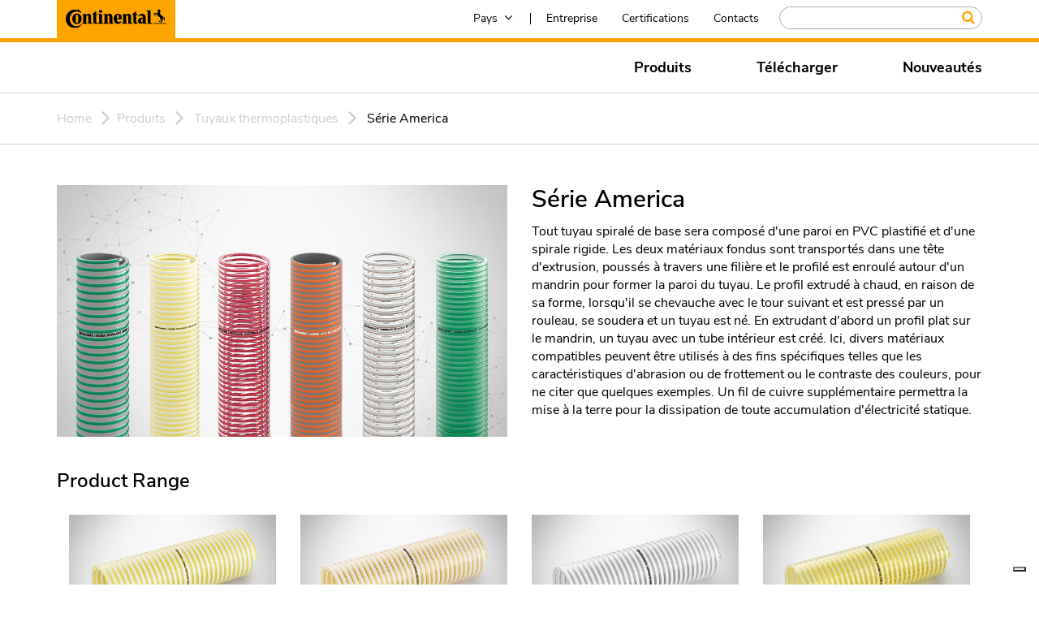

--- FILE ---
content_type: text/html; charset=UTF-8
request_url: https://www.merlett.com/be/products/tuyaux-thermoplastiques/serie-america/
body_size: 11949
content:
<!doctype html>
<html  lang="en">
<head id="head">
	<meta charset="UTF-8">
	<meta http-equiv="X-UA-Compatible" content="IE=edge">
	<meta name="viewport" content="width=device-width, initial-scale=1.0, maximum-scale=1.0, user-scalable=no"/>
	<!-- touch device icons: -->
	<link rel="apple-touch-icon" type="image/png" href="/apple-touch-icon-152x152.png" />
	<link rel="apple-touch-icon" type="image/png" href="/apple-touch-icon-167x167.png" />
	<link rel="apple-touch-icon" type="image/png" href="/apple-touch-icon-180x180.png" />
	<link rel="shortcut icon" type="image/x-icon" href="/favicon.png"  />
	<link rel="icon" type="image/x-icon" href="/favicon.ico" />
	
	<meta name='robots' content='index, follow, max-image-preview:large, max-snippet:-1, max-video-preview:-1' />
<link rel="alternate" hreflang="en" href="https://www.merlett.com/products/thermoplastic-hoses/america-series/" />
<link rel="alternate" hreflang="it" href="https://www.merlett.com/it/products/tubi-termoplastici/serie-america/" />
<link rel="alternate" hreflang="de" href="https://www.merlett.com/de/products/thermoplastische-schlaeuche/produktreihe-amerika/" />
<link rel="alternate" hreflang="couk" href="https://www.merlett.com/couk/products/thermoplastic-hoses/america-series/" />
<link rel="alternate" hreflang="fr" href="https://www.merlett.com/fr/products/tuyaux-thermoplastiques/serie-america/" />
<link rel="alternate" hreflang="es" href="https://www.merlett.com/es/products/mangueras-termoplasticas/serie-america/" />
<link rel="alternate" hreflang="been" href="https://www.merlett.com/been/products/thermoplastic-hoses/america-series/" />
<link rel="alternate" hreflang="be" href="https://www.merlett.com/be/products/tuyaux-thermoplastiques/serie-america/" />
<link rel="alternate" hreflang="pl" href="https://www.merlett.com/pl/products/weze-termoplastyczne/seria-america/" />
<link rel="alternate" hreflang="no" href="https://www.merlett.com/no/products/termoplastiske-slanger/americaproduktene/" />
<link rel="alternate" hreflang="da" href="https://www.merlett.com/da/products/produktsoegning/amerika-serien/" />
<link rel="alternate" hreflang="sv" href="https://www.merlett.com/sv/products/termoplastiska-slangar/america-serien/" />
<link rel="alternate" hreflang="fi" href="https://www.merlett.com/fi/products/termoplastiset-letkut/america-sarja/" />
<link rel="alternate" hreflang="x-default" href="https://www.merlett.com/products/thermoplastic-hoses/america-series/" />

	<!-- This site is optimized with the Yoast SEO plugin v21.5 - https://yoast.com/wordpress/plugins/seo/ -->
	<title>Série America | Continental Hoses</title>
	<link rel="canonical" href="https://www.merlett.com/be/products/tuyaux-thermoplastiques/serie-america/" />
	<link rel="next" href="https://www.merlett.com/be/products/tuyaux-thermoplastiques/serie-america/page/2/" />
	<meta property="og:locale" content="fr_FR" />
	<meta property="og:type" content="article" />
	<meta property="og:title" content="Série America | Continental Hoses" />
	<meta property="og:description" content="Tout tuyau spiralé de base sera composé d&#8217;une paroi en PVC plastifié et d&#8217;une spirale rigide. Les deux matériaux fondus sont transportés dans une tête d&#8217;extrusion, poussés à travers une filière et le profilé est enroulé autour d&#8217;un mandrin pour former la paroi du tuyau. Le profil extrudé à chaud, en raison de sa forme, lorsqu&#8217;il se chevauche avec le tour suivant et est pressé par un rouleau, se soudera et un tuyau est né. En extrudant d&#8217;abord un profil plat sur le mandrin, un tuyau avec un tube intérieur est créé. Ici, divers matériaux compatibles peuvent être utilisés à des fins spécifiques telles que les caractéristiques d&#8217;abrasion ou de frottement ou le contraste des couleurs, pour ne citer que quelques exemples. Un fil de cuivre supplémentaire permettra la mise à la terre pour la dissipation de toute accumulation d&#8217;électricité statique." />
	<meta property="og:url" content="https://www.merlett.com/be/products/tuyaux-thermoplastiques/serie-america/" />
	<meta property="og:site_name" content="Continental Hoses" />
	<meta name="twitter:card" content="summary_large_image" />
	<script type="application/ld+json" class="yoast-schema-graph">{"@context":"https://schema.org","@graph":[{"@type":"CollectionPage","@id":"https://www.merlett.com/be/products/tuyaux-thermoplastiques/serie-america/","url":"https://www.merlett.com/be/products/tuyaux-thermoplastiques/serie-america/","name":"Série America | Continental Hoses","isPartOf":{"@id":"https://www.merlett.com/#website"},"breadcrumb":{"@id":"https://www.merlett.com/be/products/tuyaux-thermoplastiques/serie-america/#breadcrumb"},"inLanguage":"fr-BE"},{"@type":"BreadcrumbList","@id":"https://www.merlett.com/be/products/tuyaux-thermoplastiques/serie-america/#breadcrumb","itemListElement":[{"@type":"ListItem","position":1,"name":"Home","item":"https://www.merlett.com/be/"},{"@type":"ListItem","position":2,"name":"Tuyaux thermoplastiques","item":"https://www.merlett.com/be/products/tuyaux-thermoplastiques/"},{"@type":"ListItem","position":3,"name":"Série America"}]},{"@type":"WebSite","@id":"https://www.merlett.com/#website","url":"https://www.merlett.com/","name":"Continental Hoses","description":"","potentialAction":[{"@type":"SearchAction","target":{"@type":"EntryPoint","urlTemplate":"https://www.merlett.com/?s={search_term_string}"},"query-input":"required name=search_term_string"}],"inLanguage":"fr-BE"}]}</script>
	<!-- / Yoast SEO plugin. -->


<link rel="alternate" type="application/rss+xml" title="Continental Hoses &raquo; Série America Product Category Feed" href="https://www.merlett.com/be/products/tuyaux-thermoplastiques/serie-america/feed/" />
<script type="text/javascript">
window._wpemojiSettings = {"baseUrl":"https:\/\/s.w.org\/images\/core\/emoji\/14.0.0\/72x72\/","ext":".png","svgUrl":"https:\/\/s.w.org\/images\/core\/emoji\/14.0.0\/svg\/","svgExt":".svg","source":{"concatemoji":"https:\/\/www.merlett.com\/wp-includes\/js\/wp-emoji-release.min.js?ver=6.3.7"}};
/*! This file is auto-generated */
!function(i,n){var o,s,e;function c(e){try{var t={supportTests:e,timestamp:(new Date).valueOf()};sessionStorage.setItem(o,JSON.stringify(t))}catch(e){}}function p(e,t,n){e.clearRect(0,0,e.canvas.width,e.canvas.height),e.fillText(t,0,0);var t=new Uint32Array(e.getImageData(0,0,e.canvas.width,e.canvas.height).data),r=(e.clearRect(0,0,e.canvas.width,e.canvas.height),e.fillText(n,0,0),new Uint32Array(e.getImageData(0,0,e.canvas.width,e.canvas.height).data));return t.every(function(e,t){return e===r[t]})}function u(e,t,n){switch(t){case"flag":return n(e,"\ud83c\udff3\ufe0f\u200d\u26a7\ufe0f","\ud83c\udff3\ufe0f\u200b\u26a7\ufe0f")?!1:!n(e,"\ud83c\uddfa\ud83c\uddf3","\ud83c\uddfa\u200b\ud83c\uddf3")&&!n(e,"\ud83c\udff4\udb40\udc67\udb40\udc62\udb40\udc65\udb40\udc6e\udb40\udc67\udb40\udc7f","\ud83c\udff4\u200b\udb40\udc67\u200b\udb40\udc62\u200b\udb40\udc65\u200b\udb40\udc6e\u200b\udb40\udc67\u200b\udb40\udc7f");case"emoji":return!n(e,"\ud83e\udef1\ud83c\udffb\u200d\ud83e\udef2\ud83c\udfff","\ud83e\udef1\ud83c\udffb\u200b\ud83e\udef2\ud83c\udfff")}return!1}function f(e,t,n){var r="undefined"!=typeof WorkerGlobalScope&&self instanceof WorkerGlobalScope?new OffscreenCanvas(300,150):i.createElement("canvas"),a=r.getContext("2d",{willReadFrequently:!0}),o=(a.textBaseline="top",a.font="600 32px Arial",{});return e.forEach(function(e){o[e]=t(a,e,n)}),o}function t(e){var t=i.createElement("script");t.src=e,t.defer=!0,i.head.appendChild(t)}"undefined"!=typeof Promise&&(o="wpEmojiSettingsSupports",s=["flag","emoji"],n.supports={everything:!0,everythingExceptFlag:!0},e=new Promise(function(e){i.addEventListener("DOMContentLoaded",e,{once:!0})}),new Promise(function(t){var n=function(){try{var e=JSON.parse(sessionStorage.getItem(o));if("object"==typeof e&&"number"==typeof e.timestamp&&(new Date).valueOf()<e.timestamp+604800&&"object"==typeof e.supportTests)return e.supportTests}catch(e){}return null}();if(!n){if("undefined"!=typeof Worker&&"undefined"!=typeof OffscreenCanvas&&"undefined"!=typeof URL&&URL.createObjectURL&&"undefined"!=typeof Blob)try{var e="postMessage("+f.toString()+"("+[JSON.stringify(s),u.toString(),p.toString()].join(",")+"));",r=new Blob([e],{type:"text/javascript"}),a=new Worker(URL.createObjectURL(r),{name:"wpTestEmojiSupports"});return void(a.onmessage=function(e){c(n=e.data),a.terminate(),t(n)})}catch(e){}c(n=f(s,u,p))}t(n)}).then(function(e){for(var t in e)n.supports[t]=e[t],n.supports.everything=n.supports.everything&&n.supports[t],"flag"!==t&&(n.supports.everythingExceptFlag=n.supports.everythingExceptFlag&&n.supports[t]);n.supports.everythingExceptFlag=n.supports.everythingExceptFlag&&!n.supports.flag,n.DOMReady=!1,n.readyCallback=function(){n.DOMReady=!0}}).then(function(){return e}).then(function(){var e;n.supports.everything||(n.readyCallback(),(e=n.source||{}).concatemoji?t(e.concatemoji):e.wpemoji&&e.twemoji&&(t(e.twemoji),t(e.wpemoji)))}))}((window,document),window._wpemojiSettings);
</script>
<style type="text/css">
img.wp-smiley,
img.emoji {
	display: inline !important;
	border: none !important;
	box-shadow: none !important;
	height: 1em !important;
	width: 1em !important;
	margin: 0 0.07em !important;
	vertical-align: -0.1em !important;
	background: none !important;
	padding: 0 !important;
}
</style>
	<link rel='stylesheet' id='wp-block-library-css' href='https://www.merlett.com/wp-includes/css/dist/block-library/style.min.css?ver=6.3.7' type='text/css' media='all' />
<style id='classic-theme-styles-inline-css' type='text/css'>
/*! This file is auto-generated */
.wp-block-button__link{color:#fff;background-color:#32373c;border-radius:9999px;box-shadow:none;text-decoration:none;padding:calc(.667em + 2px) calc(1.333em + 2px);font-size:1.125em}.wp-block-file__button{background:#32373c;color:#fff;text-decoration:none}
</style>
<style id='global-styles-inline-css' type='text/css'>
body{--wp--preset--color--black: #000000;--wp--preset--color--cyan-bluish-gray: #abb8c3;--wp--preset--color--white: #ffffff;--wp--preset--color--pale-pink: #f78da7;--wp--preset--color--vivid-red: #cf2e2e;--wp--preset--color--luminous-vivid-orange: #ff6900;--wp--preset--color--luminous-vivid-amber: #fcb900;--wp--preset--color--light-green-cyan: #7bdcb5;--wp--preset--color--vivid-green-cyan: #00d084;--wp--preset--color--pale-cyan-blue: #8ed1fc;--wp--preset--color--vivid-cyan-blue: #0693e3;--wp--preset--color--vivid-purple: #9b51e0;--wp--preset--gradient--vivid-cyan-blue-to-vivid-purple: linear-gradient(135deg,rgba(6,147,227,1) 0%,rgb(155,81,224) 100%);--wp--preset--gradient--light-green-cyan-to-vivid-green-cyan: linear-gradient(135deg,rgb(122,220,180) 0%,rgb(0,208,130) 100%);--wp--preset--gradient--luminous-vivid-amber-to-luminous-vivid-orange: linear-gradient(135deg,rgba(252,185,0,1) 0%,rgba(255,105,0,1) 100%);--wp--preset--gradient--luminous-vivid-orange-to-vivid-red: linear-gradient(135deg,rgba(255,105,0,1) 0%,rgb(207,46,46) 100%);--wp--preset--gradient--very-light-gray-to-cyan-bluish-gray: linear-gradient(135deg,rgb(238,238,238) 0%,rgb(169,184,195) 100%);--wp--preset--gradient--cool-to-warm-spectrum: linear-gradient(135deg,rgb(74,234,220) 0%,rgb(151,120,209) 20%,rgb(207,42,186) 40%,rgb(238,44,130) 60%,rgb(251,105,98) 80%,rgb(254,248,76) 100%);--wp--preset--gradient--blush-light-purple: linear-gradient(135deg,rgb(255,206,236) 0%,rgb(152,150,240) 100%);--wp--preset--gradient--blush-bordeaux: linear-gradient(135deg,rgb(254,205,165) 0%,rgb(254,45,45) 50%,rgb(107,0,62) 100%);--wp--preset--gradient--luminous-dusk: linear-gradient(135deg,rgb(255,203,112) 0%,rgb(199,81,192) 50%,rgb(65,88,208) 100%);--wp--preset--gradient--pale-ocean: linear-gradient(135deg,rgb(255,245,203) 0%,rgb(182,227,212) 50%,rgb(51,167,181) 100%);--wp--preset--gradient--electric-grass: linear-gradient(135deg,rgb(202,248,128) 0%,rgb(113,206,126) 100%);--wp--preset--gradient--midnight: linear-gradient(135deg,rgb(2,3,129) 0%,rgb(40,116,252) 100%);--wp--preset--font-size--small: 13px;--wp--preset--font-size--medium: 20px;--wp--preset--font-size--large: 36px;--wp--preset--font-size--x-large: 42px;--wp--preset--spacing--20: 0.44rem;--wp--preset--spacing--30: 0.67rem;--wp--preset--spacing--40: 1rem;--wp--preset--spacing--50: 1.5rem;--wp--preset--spacing--60: 2.25rem;--wp--preset--spacing--70: 3.38rem;--wp--preset--spacing--80: 5.06rem;--wp--preset--shadow--natural: 6px 6px 9px rgba(0, 0, 0, 0.2);--wp--preset--shadow--deep: 12px 12px 50px rgba(0, 0, 0, 0.4);--wp--preset--shadow--sharp: 6px 6px 0px rgba(0, 0, 0, 0.2);--wp--preset--shadow--outlined: 6px 6px 0px -3px rgba(255, 255, 255, 1), 6px 6px rgba(0, 0, 0, 1);--wp--preset--shadow--crisp: 6px 6px 0px rgba(0, 0, 0, 1);}:where(.is-layout-flex){gap: 0.5em;}:where(.is-layout-grid){gap: 0.5em;}body .is-layout-flow > .alignleft{float: left;margin-inline-start: 0;margin-inline-end: 2em;}body .is-layout-flow > .alignright{float: right;margin-inline-start: 2em;margin-inline-end: 0;}body .is-layout-flow > .aligncenter{margin-left: auto !important;margin-right: auto !important;}body .is-layout-constrained > .alignleft{float: left;margin-inline-start: 0;margin-inline-end: 2em;}body .is-layout-constrained > .alignright{float: right;margin-inline-start: 2em;margin-inline-end: 0;}body .is-layout-constrained > .aligncenter{margin-left: auto !important;margin-right: auto !important;}body .is-layout-constrained > :where(:not(.alignleft):not(.alignright):not(.alignfull)){max-width: var(--wp--style--global--content-size);margin-left: auto !important;margin-right: auto !important;}body .is-layout-constrained > .alignwide{max-width: var(--wp--style--global--wide-size);}body .is-layout-flex{display: flex;}body .is-layout-flex{flex-wrap: wrap;align-items: center;}body .is-layout-flex > *{margin: 0;}body .is-layout-grid{display: grid;}body .is-layout-grid > *{margin: 0;}:where(.wp-block-columns.is-layout-flex){gap: 2em;}:where(.wp-block-columns.is-layout-grid){gap: 2em;}:where(.wp-block-post-template.is-layout-flex){gap: 1.25em;}:where(.wp-block-post-template.is-layout-grid){gap: 1.25em;}.has-black-color{color: var(--wp--preset--color--black) !important;}.has-cyan-bluish-gray-color{color: var(--wp--preset--color--cyan-bluish-gray) !important;}.has-white-color{color: var(--wp--preset--color--white) !important;}.has-pale-pink-color{color: var(--wp--preset--color--pale-pink) !important;}.has-vivid-red-color{color: var(--wp--preset--color--vivid-red) !important;}.has-luminous-vivid-orange-color{color: var(--wp--preset--color--luminous-vivid-orange) !important;}.has-luminous-vivid-amber-color{color: var(--wp--preset--color--luminous-vivid-amber) !important;}.has-light-green-cyan-color{color: var(--wp--preset--color--light-green-cyan) !important;}.has-vivid-green-cyan-color{color: var(--wp--preset--color--vivid-green-cyan) !important;}.has-pale-cyan-blue-color{color: var(--wp--preset--color--pale-cyan-blue) !important;}.has-vivid-cyan-blue-color{color: var(--wp--preset--color--vivid-cyan-blue) !important;}.has-vivid-purple-color{color: var(--wp--preset--color--vivid-purple) !important;}.has-black-background-color{background-color: var(--wp--preset--color--black) !important;}.has-cyan-bluish-gray-background-color{background-color: var(--wp--preset--color--cyan-bluish-gray) !important;}.has-white-background-color{background-color: var(--wp--preset--color--white) !important;}.has-pale-pink-background-color{background-color: var(--wp--preset--color--pale-pink) !important;}.has-vivid-red-background-color{background-color: var(--wp--preset--color--vivid-red) !important;}.has-luminous-vivid-orange-background-color{background-color: var(--wp--preset--color--luminous-vivid-orange) !important;}.has-luminous-vivid-amber-background-color{background-color: var(--wp--preset--color--luminous-vivid-amber) !important;}.has-light-green-cyan-background-color{background-color: var(--wp--preset--color--light-green-cyan) !important;}.has-vivid-green-cyan-background-color{background-color: var(--wp--preset--color--vivid-green-cyan) !important;}.has-pale-cyan-blue-background-color{background-color: var(--wp--preset--color--pale-cyan-blue) !important;}.has-vivid-cyan-blue-background-color{background-color: var(--wp--preset--color--vivid-cyan-blue) !important;}.has-vivid-purple-background-color{background-color: var(--wp--preset--color--vivid-purple) !important;}.has-black-border-color{border-color: var(--wp--preset--color--black) !important;}.has-cyan-bluish-gray-border-color{border-color: var(--wp--preset--color--cyan-bluish-gray) !important;}.has-white-border-color{border-color: var(--wp--preset--color--white) !important;}.has-pale-pink-border-color{border-color: var(--wp--preset--color--pale-pink) !important;}.has-vivid-red-border-color{border-color: var(--wp--preset--color--vivid-red) !important;}.has-luminous-vivid-orange-border-color{border-color: var(--wp--preset--color--luminous-vivid-orange) !important;}.has-luminous-vivid-amber-border-color{border-color: var(--wp--preset--color--luminous-vivid-amber) !important;}.has-light-green-cyan-border-color{border-color: var(--wp--preset--color--light-green-cyan) !important;}.has-vivid-green-cyan-border-color{border-color: var(--wp--preset--color--vivid-green-cyan) !important;}.has-pale-cyan-blue-border-color{border-color: var(--wp--preset--color--pale-cyan-blue) !important;}.has-vivid-cyan-blue-border-color{border-color: var(--wp--preset--color--vivid-cyan-blue) !important;}.has-vivid-purple-border-color{border-color: var(--wp--preset--color--vivid-purple) !important;}.has-vivid-cyan-blue-to-vivid-purple-gradient-background{background: var(--wp--preset--gradient--vivid-cyan-blue-to-vivid-purple) !important;}.has-light-green-cyan-to-vivid-green-cyan-gradient-background{background: var(--wp--preset--gradient--light-green-cyan-to-vivid-green-cyan) !important;}.has-luminous-vivid-amber-to-luminous-vivid-orange-gradient-background{background: var(--wp--preset--gradient--luminous-vivid-amber-to-luminous-vivid-orange) !important;}.has-luminous-vivid-orange-to-vivid-red-gradient-background{background: var(--wp--preset--gradient--luminous-vivid-orange-to-vivid-red) !important;}.has-very-light-gray-to-cyan-bluish-gray-gradient-background{background: var(--wp--preset--gradient--very-light-gray-to-cyan-bluish-gray) !important;}.has-cool-to-warm-spectrum-gradient-background{background: var(--wp--preset--gradient--cool-to-warm-spectrum) !important;}.has-blush-light-purple-gradient-background{background: var(--wp--preset--gradient--blush-light-purple) !important;}.has-blush-bordeaux-gradient-background{background: var(--wp--preset--gradient--blush-bordeaux) !important;}.has-luminous-dusk-gradient-background{background: var(--wp--preset--gradient--luminous-dusk) !important;}.has-pale-ocean-gradient-background{background: var(--wp--preset--gradient--pale-ocean) !important;}.has-electric-grass-gradient-background{background: var(--wp--preset--gradient--electric-grass) !important;}.has-midnight-gradient-background{background: var(--wp--preset--gradient--midnight) !important;}.has-small-font-size{font-size: var(--wp--preset--font-size--small) !important;}.has-medium-font-size{font-size: var(--wp--preset--font-size--medium) !important;}.has-large-font-size{font-size: var(--wp--preset--font-size--large) !important;}.has-x-large-font-size{font-size: var(--wp--preset--font-size--x-large) !important;}
.wp-block-navigation a:where(:not(.wp-element-button)){color: inherit;}
:where(.wp-block-post-template.is-layout-flex){gap: 1.25em;}:where(.wp-block-post-template.is-layout-grid){gap: 1.25em;}
:where(.wp-block-columns.is-layout-flex){gap: 2em;}:where(.wp-block-columns.is-layout-grid){gap: 2em;}
.wp-block-pullquote{font-size: 1.5em;line-height: 1.6;}
</style>
<link rel='stylesheet' id='wpml-blocks-css' href='https://www.merlett.com/wp-content/plugins/sitepress-multilingual-cms/dist/css/blocks/styles.css?ver=4.6.13' type='text/css' media='all' />
<link rel='stylesheet' id='v638030613020000000-css' href='https://www.merlett.com/wp-content/themes/continental_merlett/css/v638030613020000000/style.css?ver=6.3.7' type='text/css' media='all' />
<link rel='stylesheet' id='print-css' href='https://www.merlett.com/wp-content/themes/continental_merlett/css/print-css.css?ver=6.3.7' type='text/css' media='all' />
<link rel='stylesheet' id='getresource-css' href='https://www.merlett.com/wp-content/themes/continental_merlett/css/getresource.css?ver=6.3.7' type='text/css' media='all' />
<link rel='stylesheet' id='jquery-ui-css' href='https://www.merlett.com/wp-content/themes/continental_merlett/css/jquery-ui.css?ver=6.3.7' type='text/css' media='all' />
<link rel='stylesheet' id='jquery-confirm-css' href='https://www.merlett.com/wp-content/themes/continental_merlett/css/jquery-confirm.min.css?ver=6.3.7' type='text/css' media='all' />
<link rel='stylesheet' id='lightgallery-css' href='https://www.merlett.com/wp-content/themes/continental_merlett/css/lightgallery.css?ver=6.3.7' type='text/css' media='all' />
<link rel='stylesheet' id='custom-style-css' href='https://www.merlett.com/wp-content/themes/continental_merlett/custom-style.css?ver=0.8' type='text/css' media='all' />
<script type='text/javascript' id='wpml-cookie-js-extra'>
/* <![CDATA[ */
var wpml_cookies = {"wp-wpml_current_language":{"value":"be","expires":1,"path":"\/"}};
var wpml_cookies = {"wp-wpml_current_language":{"value":"be","expires":1,"path":"\/"}};
/* ]]> */
</script>
<script type='text/javascript' src='https://www.merlett.com/wp-content/plugins/sitepress-multilingual-cms/res/js/cookies/language-cookie.js?ver=4.6.13' id='wpml-cookie-js' defer data-wp-strategy='defer'></script>
<script type='text/javascript' src='https://www.merlett.com/wp-includes/js/jquery/jquery.min.js?ver=3.7.0' id='jquery-core-js'></script>
<script type='text/javascript' src='https://www.merlett.com/wp-includes/js/jquery/jquery-migrate.min.js?ver=3.4.1' id='jquery-migrate-js'></script>
<script type='text/javascript' src='https://www.merlett.com/wp-content/themes/continental_merlett/js/jquery.min.js?ver=6.3.7' id='jquery-min-js'></script>
<script type='text/javascript' src='https://www.merlett.com/wp-content/themes/continental_merlett/js/lightgallery.min.js?ver=6.3.7' id='lightgallery-js'></script>
<script type='text/javascript' src='https://www.merlett.com/wp-content/themes/continental_merlett/js/jquery.cookie.js?ver=6.3.7' id='cookie-js'></script>
<link rel="https://api.w.org/" href="https://www.merlett.com/be/wp-json/" /><link rel="EditURI" type="application/rsd+xml" title="RSD" href="https://www.merlett.com/xmlrpc.php?rsd" />
<meta name="generator" content="WordPress 6.3.7" />
<meta name="generator" content="WPML ver:4.6.13 stt:67,68,12,1,18,4,3,27,38,40,2,50,66;" />
	
	
	<script type="text/javascript">
		//<![CDATA[
		$(document).ready(function () {
	  		setupBanner();  
		});
		//banner: start
		function setupBanner() {
			//Places the fixed header and menu elements under the fixed 'choose country' banner (if the banner is visible)
			if ($('#country-bar').css('display') === 'block') {
				banner_setmargin();
			}
		}
		function banner_setmargin() {
			var countryBarHeight = $('#country-bar').outerHeight();
			$('header').css('margin-top', countryBarHeight);
			$('.continental').css('margin-top', countryBarHeight);
			$('.navigationContainer').addClass('countrybar_affix');
		}
		//banner: end
		//Resets the fixed header and menu elements position under the fixed 'choose country' banner, when the banner is not visible anymore
		function banner_resetmargin() {
			$('header').css('margin-top', 'auto');
			$('.continental').css('margin-top', 'auto');
			$('.navigationContainer').removeClass('countrybar_affix');
		}
		//]]>
	</script>

	<script>
  		/*$(function(){
			$("#stoererModal").appendTo("body");
    		$("#stoererModal").modal();
    		$("#stoererModal-button-close").on("click",function(){
      			$("#stoererModal").modal("hide");
    		});
  		});*/
	</script>
	
	<script type="text/javascript">var ajaxurl = "https://www.merlett.com/wp-admin/admin-ajax.php";</script>
	
	<!-- Global site tag (gtag.js) - Google Analytics -->
	<script async src="https://www.googletagmanager.com/gtag/js?id=UA-126307090-1"></script>
	<script type="text/javascript">
	  window.dataLayer = window.dataLayer || [];
	  function gtag(){dataLayer.push(arguments);}
	  gtag('js', new Date());
	  gtag('config', 'UA-126307090-1');
	</script>
	
	<!-- Google tag (gtag.js) -->
	<script async src="https://www.googletagmanager.com/gtag/js?id=G-KHBVJ03ESS"></script>
	<script> window.dataLayer = window.dataLayer || []; function gtag(){dataLayer.push(arguments);} gtag('js', new Date()); gtag('config', 'G-KHBVJ03ESS'); </script>
	
	<script type="text/javascript">
var _iub = _iub || [];
_iub.csConfiguration = {"askConsentAtCookiePolicyUpdate":true,"countryDetection":true,"enableLgpd":true,"enableUspr":true,"floatingPreferencesButtonDisplay":"bottom-right","lgpdAppliesGlobally":false,"perPurposeConsent":true,"siteId":3239756,"whitelabel":false,"cookiePolicyId":96530101,"lang":"fr", "banner":{ "acceptButtonDisplay":true,"closeButtonDisplay":false,"customizeButtonDisplay":true,"explicitWithdrawal":true,"listPurposes":true,"position":"float-top-center","rejectButtonDisplay":true,"showPurposesToggles":true }};
</script>
<script type="text/javascript" src="//cdn.iubenda.com/cs/gpp/stub.js"></script>
<script type="text/javascript" src="//cdn.iubenda.com/cs/iubenda_cs.js" charset="UTF-8" async></script>	
</head>

<body class="archive tax-product_category term-serie-america term-214">
	
		
	<header role="head" data-spy="affix" class="stayTop affix not_sticky">
	<div class="container">
		 <div class="row">
			  <div class="header_in">
				<div class="logo">
					<a href="https://www.merlett.com/be/">
						<img class="logo_big" id="logo_big" src="https://www.merlett.com/wp-content/themes/continental_merlett/img/continental_logo.svg" alt="Continental">
						<img class="claim" id="claim" src="https://www.merlett.com/wp-content/themes/continental_merlett/img/continental_claim.svg" alt="The Future in Motion">
					</a>
				</div>
				<div class="logo_mobile"> 
					<a href="https://www.merlett.com/be/"><img src="https://www.merlett.com/wp-content/themes/continental_merlett/img/continental_logo.svg" width="156" height="28" alt="logo"></a> 
				</div>
				<div class="header_rt">
					
																						<div class="search">
							<div class="search-icon">
								<form id="search_form" class="searchBox" method="get" action="https://www.merlett.com/be/recherche/">
									<input name="key" type="text" maxlength="1000" id="key" class="searchbox form-control" value="" />
									<input type="submit" name="" value="Recherche" id="" class="btn-search btn btn-default" />
								</form>
							</div>	
							<a href="/search" class="searchBtnMobile btn"></a>
							<div class="clear"></div>
						</div>
										<span class="menu_icon">
						<img src="https://www.merlett.com/wp-content/themes/continental_merlett/img/menu_icon.png" width="36" height="25" alt="menu icon">
					</span>
					<nav class="top-nav">
						<div class="nav_lft">
						</div>
						<div class="nav_rt">
							<div style="display:inline-block;vertical-align:middle;">
								<div id="mobileMenu" class="mobile-menu">
									<ul class="back_list" style="height:0px;">
										<li style="display:none;"><a class="js-navigation-item back" id="mobileBackButton" href="#">Back</a></li>
									</ul> 
									<div class="nav_mobile_overview"></div>
									<div class="mobileMenuContent">
										<div class="mobileViewport">
											<div class="mobileMenuSlider">
												<div class="mobileRow" data-mobilecontainer="root">
													<ul>
														<li id="menu-item-4827" class="menu-item menu-item-type-custom menu-item-object-custom menu-item-4827"><a target="_blank" rel="noopener" href="https://www.continental-industry.com/fr/topnavi/company">Entereprise</a></li>
														<li class="has_child">
															<a class="mobile_lang_item" data-target="#wrapperlang_menu" href="#">Pays</a>
														</li>
														<li id="menu-item-4780" class="menu-item menu-item-type-taxonomy menu-item-object-product_category current-product_category-ancestor menu-item-4780"><a href="https://www.merlett.com/be/products/tuyaux-thermoplastiques/">Produits</a></li>
<li id="menu-item-4781" class="menu-item menu-item-type-post_type menu-item-object-page menu-item-4781"><a href="https://www.merlett.com/be/telecharger/">Télécharger</a></li>
<li id="menu-item-4783" class="menu-item menu-item-type-post_type menu-item-object-page menu-item-4783"><a href="https://www.merlett.com/be/certifications/">Certifications</a></li>
<li id="menu-item-4784" class="menu-item menu-item-type-custom menu-item-object-custom menu-item-4784"><a target="_blank" rel="noopener" href="https://www.continental-industry.com/fr/media">Nouveautés</a></li>
<li id="menu-item-4782" class="menu-item menu-item-type-post_type menu-item-object-page menu-item-4782"><a href="https://www.merlett.com/be/contacts/">Contacts</a></li>
													</ul>
												</div>
											</div>
										</div>
									</div>
								</div>
								<ul class="not_mobile topmenu main-topmenu">
									<li class="nav_dropdown_con">
										<div class="nav_dropdown_head">
											<div><a href="#">Pays</a><i class="fa fa-angle-down"></i><span class="nav-divider"></span></div>
										</div>
										<div class="nav_dropdown">
											<ul class="submenu" id="menuElem">
												<li data-node="1"><a title="" href="/">Main Website</a></li><li data-node="1"><a title="" href="/it/">Italy</a></li><li data-node="1"><a title="" href="/de/">Germany</a></li><li data-node="1"><a title="" href="/couk/">UK</a></li><li data-node="1"><a title="" href="/fr/">France</a></li><li data-node="1"><a title="" href="/es/">Ibèrica</a></li><li data-node="2067"><a title="" href="#">Benelux</a></li><li data-node="1"><a title="" href="/pl/">Poland</a></li><li data-node="1"><a title="" href="/no/">Norway</a></li><li data-node="1"><a title="" href="/da/">Denmark</a></li><li data-node="1"><a title="" href="/sv/">Sweden</a></li><li data-node="1"><a title="" href="/fi/">Finland</a></li>											</ul>
											<ul class="subsubmenu" data-parent="2067">
												<li><a title="" href="/been/">English</a></li><li><a title="" href="/be/">French</a></li>											</ul>
										</div>
									</li>
									<li id="menu-item-2977" class="menu-item menu-item-type-custom menu-item-object-custom menu-item-2977 topmenu_link nav_dropdown_con"><a target="_blank" rel="noopener" href="https://www.continental-industry.com/fr/topnavi/company">Entreprise</a></li>
<li id="menu-item-2979" class="menu-item menu-item-type-post_type menu-item-object-page menu-item-2979 topmenu_link nav_dropdown_con"><a href="https://www.merlett.com/be/certifications/">Certifications</a></li>
<li id="menu-item-2978" class="menu-item menu-item-type-post_type menu-item-object-page menu-item-2978 topmenu_link nav_dropdown_con"><a href="https://www.merlett.com/be/contacts/">Contacts</a></li>
								</ul>
								<div class="main-menu-row language_menu_mobile" data-container="lang_menu">
									<ul>
										<li data-node="1"><a title="" href="/">Main Website</a></li><li data-node="1"><a title="" href="/it/">Italy</a></li><li data-node="1"><a title="" href="/de/">Germany</a></li><li data-node="1"><a title="" href="/couk/">UK</a></li><li data-node="1"><a title="" href="/fr/">France</a></li><li data-node="1"><a title="" href="/es/">Ibèrica</a></li><li class="has_child js-navigation-item-parent"><span class="js-navigation-item mainNavWithSubs" data-parent="19" data-node="lang_menu_benelux" data-level="1" data-url="#">Benelux</span></li><li data-node="1"><a title="" href="/pl/">Poland</a></li><li data-node="1"><a title="" href="/no/">Norway</a></li><li data-node="1"><a title="" href="/da/">Denmark</a></li><li data-node="1"><a title="" href="/sv/">Sweden</a></li><li data-node="1"><a title="" href="/fi/">Finland</a></li>									</ul>
								</div>
								<div class="main-menu-row language_menu_mobile" data-container="lang_menu_benelux">
									<ul>
										<li><a title="" href="/been/">English</a></li><li><a title="" href="/be/">French</a></li>									</ul>
								</div>
							</div>
						</div>
					</nav>
				</div>
			</div>
		</div>
	</div>
</header>


<div class="navigationContainer position_fixed_top" data-spy="affix" data-offset-top="0">
	<div class="navigation homestage col-xs-12">
		<div class="container">
			<div class="row">
				<div class="navigation_in">
					<div class="menu-menu-be-container"><ul id="menu-menu-be" class="nav comon-nav-tabs"><li id="menu-item-2949" class="menu-item menu-item-type-taxonomy menu-item-object-product_category current-product_category-ancestor menu-item-2949 js-mainmenu"><a href="https://www.merlett.com/be/products/tuyaux-thermoplastiques/">Produits</a></li>
<li id="menu-item-2950" class="menu-item menu-item-type-post_type menu-item-object-page menu-item-2950 js-mainmenu"><a href="https://www.merlett.com/be/telecharger/">Télécharger</a></li>
<li id="menu-item-2951" class="menu-item menu-item-type-custom menu-item-object-custom menu-item-2951 js-mainmenu"><a target="_blank" rel="noopener" href="https://www.continental-industry.com/en/media">Nouveautés</a></li>
</ul></div>				
					<div class="clearfix"></div>
				</div>
			</div>
		</div>
	</div>
</div>
<!-- Breadcrump -->
<section class="breadcrump-container margin_top_115">
	<div class="container">
		<div class="row">
			<!-- Breadcrump -->
			<div class="breadcrump">
				<a class="CMSBreadCrumbsLink" href="https://www.merlett.com/be/">Home</a>
				<i class="fa fa-angle-right"></i><a href="#" class="CMSBreadCrumbsLink">Produits</a> <i class="fa fa-angle-right"></i> <a href="https://www.merlett.com/be/products/tuyaux-thermoplastiques/" class="CMSBreadCrumbsLink">Tuyaux thermoplastiques</a> <i class="fa fa-angle-right"></i> <span class="CMSBreadCrumbsCurrentItem">Série America</span>
			</div>
			<!-- End:Breadcrump -->
		</div>
	</div>
</section>
<!-- End:Breadcrump -->

<!-- ################## CONTENT ################## -->

<div class="maincontent col-xs-12" itemscope=itemscope itemtype="http://schema.org/Overview" role="main">

	<div class="container">
		<div class="row">
			<div class="intestazione_famiglia teaser-container highlight-teaser mx-n15 margin_bottom40">
				<div class="col-xs-12 col-sm-6 teaser-md">
					<img loading="lazy" class="img-fluid" src="https://www.merlett.com/wp-content/uploads/2022/12/america_series.jpg" alt="" title="america_series" />
				</div>
				<div class="col-xs-12 col-sm-6 teaser-sm">
					<h1 class="h3">Série America</h1>
					<div class="testo">
						Tout tuyau spiralé de base sera composé d'une paroi en PVC plastifié et d'une spirale rigide.

Les deux matériaux fondus sont transportés dans une tête d'extrusion, poussés à travers une filière et le profilé est enroulé autour d'un mandrin pour former la paroi du tuyau.

Le profil extrudé à chaud, en raison de sa forme, lorsqu'il se chevauche avec le tour suivant et est pressé par un rouleau, se soudera et un tuyau est né.

En extrudant d'abord un profil plat sur le mandrin, un tuyau avec un tube intérieur est créé.

Ici, divers matériaux compatibles peuvent être utilisés à des fins spécifiques telles que les caractéristiques d'abrasion ou de frottement ou le contraste des couleurs, pour ne citer que quelques exemples.

Un fil de cuivre supplémentaire permettra la mise à la terre pour la dissipation de toute accumulation d'électricité statique.					</div>
				</div>
			</div>
		</div>
	</div>

			<div class="container">
		<div class="row">
			<div class="section-title margin_bottom40">
				<div class="section-title-txt">
					<h2 class="h6">Product Range</h2>
				</div>
			</div>
		</div>
		<div class="row">
			<div class="row">
									<div class="col-12 col-sm-6 col-md-4 col-lg-3">
						<div class="product_list">
				<a class="product-link ng-star-inserted" href="https://www.merlett.com/be/products/tuyaux-thermoplastiques/serie-america/luisiana/">
					<div class="product-container ng-star-inserted">
						<div class="product-image" style="--aspect-ratio: 16/9;">
							<div><img applazyload="" style="visibility: visible;" alt="LUISIANA" src="https://tabtec.merlett.it/public-repo/image/1890/911020_image_1890.jpg"></div>
						</div>
						<div class="product-content ">
							<h3>LUISIANA<br>911020</h3>
							<div class="icon-container">
								<div class="icon icon-arrow">
									<svg version="1.1" id="Ebene_1" xmlns="http://www.w3.org/2000/svg" xmlns:xlink="http://www.w3.org/1999/xlink" x="0px" y="0px" viewBox="0 0 232.4 406.1" xml:space="preserve" fill="currentColor" style="enable-background: new 0 0 232.4 406.1;"><path id="Icon_ionic-ios-arrow-forward" d="M162.3,203.1L8.5,49.5C-2.8,38.2-2.9,19.9,8.4,8.6c0,0,0.1-0.1,0.1-0.1
	c11.4-11.3,29.7-11.3,41.1,0l174.2,174.1c10.9,11,11.3,28.6,0.8,40.1l-175,175.3c-11.6,11.1-29.9,10.8-41.1-0.8
	c-10.8-11.2-10.8-29-0.1-40.3L162.3,203.1z"></path></svg>
								</div>
							</div>
						</div>
					</div>
				</a>
			</div>					</div>
									<div class="col-12 col-sm-6 col-md-4 col-lg-3">
						<div class="product_list">
				<a class="product-link ng-star-inserted" href="https://www.merlett.com/be/products/tuyaux-thermoplastiques/serie-america/luisiana-antistatico/">
					<div class="product-container ng-star-inserted">
						<div class="product-image" style="--aspect-ratio: 16/9;">
							<div><img applazyload="" style="visibility: visible;" alt="LUISIANA ANTISTATICO" src="https://tabtec.merlett.it/public-repo/image/1894/911046_image_1894.jpg"></div>
						</div>
						<div class="product-content ">
							<h3>LUISIANA ANTISTATICO<br>911046</h3>
							<div class="icon-container">
								<div class="icon icon-arrow">
									<svg version="1.1" id="Ebene_1" xmlns="http://www.w3.org/2000/svg" xmlns:xlink="http://www.w3.org/1999/xlink" x="0px" y="0px" viewBox="0 0 232.4 406.1" xml:space="preserve" fill="currentColor" style="enable-background: new 0 0 232.4 406.1;"><path id="Icon_ionic-ios-arrow-forward" d="M162.3,203.1L8.5,49.5C-2.8,38.2-2.9,19.9,8.4,8.6c0,0,0.1-0.1,0.1-0.1
	c11.4-11.3,29.7-11.3,41.1,0l174.2,174.1c10.9,11,11.3,28.6,0.8,40.1l-175,175.3c-11.6,11.1-29.9,10.8-41.1-0.8
	c-10.8-11.2-10.8-29-0.1-40.3L162.3,203.1z"></path></svg>
								</div>
							</div>
						</div>
					</div>
				</a>
			</div>					</div>
									<div class="col-12 col-sm-6 col-md-4 col-lg-3">
						<div class="product_list">
				<a class="product-link ng-star-inserted" href="https://www.merlett.com/be/products/tuyaux-thermoplastiques/serie-america/luisiana-ol-superelastic/">
					<div class="product-container ng-star-inserted">
						<div class="product-image" style="--aspect-ratio: 16/9;">
							<div><img applazyload="" style="visibility: visible;" alt="LUISIANA OL SUPERELASTIC" src="https://tabtec.merlett.it/public-repo/image/1899/911187_image_1899.jpg"></div>
						</div>
						<div class="product-content ">
							<h3>LUISIANA OL SUPERELASTIC<br>911187</h3>
							<div class="icon-container">
								<div class="icon icon-arrow">
									<svg version="1.1" id="Ebene_1" xmlns="http://www.w3.org/2000/svg" xmlns:xlink="http://www.w3.org/1999/xlink" x="0px" y="0px" viewBox="0 0 232.4 406.1" xml:space="preserve" fill="currentColor" style="enable-background: new 0 0 232.4 406.1;"><path id="Icon_ionic-ios-arrow-forward" d="M162.3,203.1L8.5,49.5C-2.8,38.2-2.9,19.9,8.4,8.6c0,0,0.1-0.1,0.1-0.1
	c11.4-11.3,29.7-11.3,41.1,0l174.2,174.1c10.9,11,11.3,28.6,0.8,40.1l-175,175.3c-11.6,11.1-29.9,10.8-41.1-0.8
	c-10.8-11.2-10.8-29-0.1-40.3L162.3,203.1z"></path></svg>
								</div>
							</div>
						</div>
					</div>
				</a>
			</div>					</div>
									<div class="col-12 col-sm-6 col-md-4 col-lg-3">
						<div class="product_list">
				<a class="product-link ng-star-inserted" href="https://www.merlett.com/be/products/tuyaux-thermoplastiques/serie-america/luisiana-om/">
					<div class="product-container ng-star-inserted">
						<div class="product-image" style="--aspect-ratio: 16/9;">
							<div><img applazyload="" style="visibility: visible;" alt="LUISIANA OM" src="https://tabtec.merlett.it/public-repo/image/1905/911067_image_1905.jpg"></div>
						</div>
						<div class="product-content ">
							<h3>LUISIANA OM<br>911067</h3>
							<div class="icon-container">
								<div class="icon icon-arrow">
									<svg version="1.1" id="Ebene_1" xmlns="http://www.w3.org/2000/svg" xmlns:xlink="http://www.w3.org/1999/xlink" x="0px" y="0px" viewBox="0 0 232.4 406.1" xml:space="preserve" fill="currentColor" style="enable-background: new 0 0 232.4 406.1;"><path id="Icon_ionic-ios-arrow-forward" d="M162.3,203.1L8.5,49.5C-2.8,38.2-2.9,19.9,8.4,8.6c0,0,0.1-0.1,0.1-0.1
	c11.4-11.3,29.7-11.3,41.1,0l174.2,174.1c10.9,11,11.3,28.6,0.8,40.1l-175,175.3c-11.6,11.1-29.9,10.8-41.1-0.8
	c-10.8-11.2-10.8-29-0.1-40.3L162.3,203.1z"></path></svg>
								</div>
							</div>
						</div>
					</div>
				</a>
			</div>					</div>
									<div class="col-12 col-sm-6 col-md-4 col-lg-3">
						<div class="product_list">
				<a class="product-link ng-star-inserted" href="https://www.merlett.com/be/products/tuyaux-thermoplastiques/serie-america/luisiana-superelastic/">
					<div class="product-container ng-star-inserted">
						<div class="product-image" style="--aspect-ratio: 16/9;">
							<div><img applazyload="" style="visibility: visible;" alt="LUISIANA SUPERELASTIC" src="https://tabtec.merlett.it/public-repo/image/1913/911022_image_1913.jpg"></div>
						</div>
						<div class="product-content ">
							<h3>LUISIANA SUPERELASTIC<br>911022</h3>
							<div class="icon-container">
								<div class="icon icon-arrow">
									<svg version="1.1" id="Ebene_1" xmlns="http://www.w3.org/2000/svg" xmlns:xlink="http://www.w3.org/1999/xlink" x="0px" y="0px" viewBox="0 0 232.4 406.1" xml:space="preserve" fill="currentColor" style="enable-background: new 0 0 232.4 406.1;"><path id="Icon_ionic-ios-arrow-forward" d="M162.3,203.1L8.5,49.5C-2.8,38.2-2.9,19.9,8.4,8.6c0,0,0.1-0.1,0.1-0.1
	c11.4-11.3,29.7-11.3,41.1,0l174.2,174.1c10.9,11,11.3,28.6,0.8,40.1l-175,175.3c-11.6,11.1-29.9,10.8-41.1-0.8
	c-10.8-11.2-10.8-29-0.1-40.3L162.3,203.1z"></path></svg>
								</div>
							</div>
						</div>
					</div>
				</a>
			</div>					</div>
									<div class="col-12 col-sm-6 col-md-4 col-lg-3">
						<div class="product_list">
				<a class="product-link ng-star-inserted" href="https://www.merlett.com/be/products/tuyaux-thermoplastiques/serie-america/luisiana-pu-antistatico/">
					<div class="product-container ng-star-inserted">
						<div class="product-image" style="--aspect-ratio: 16/9;">
							<div><img applazyload="" style="visibility: visible;" alt="LUISIANA PU ANTISTATICO" src="https://tabtec.merlett.it/public-repo/image/1917/911184_image_1917.jpg"></div>
						</div>
						<div class="product-content ">
							<h3>LUISIANA PU ANTISTATICO<br>911184</h3>
							<div class="icon-container">
								<div class="icon icon-arrow">
									<svg version="1.1" id="Ebene_1" xmlns="http://www.w3.org/2000/svg" xmlns:xlink="http://www.w3.org/1999/xlink" x="0px" y="0px" viewBox="0 0 232.4 406.1" xml:space="preserve" fill="currentColor" style="enable-background: new 0 0 232.4 406.1;"><path id="Icon_ionic-ios-arrow-forward" d="M162.3,203.1L8.5,49.5C-2.8,38.2-2.9,19.9,8.4,8.6c0,0,0.1-0.1,0.1-0.1
	c11.4-11.3,29.7-11.3,41.1,0l174.2,174.1c10.9,11,11.3,28.6,0.8,40.1l-175,175.3c-11.6,11.1-29.9,10.8-41.1-0.8
	c-10.8-11.2-10.8-29-0.1-40.3L162.3,203.1z"></path></svg>
								</div>
							</div>
						</div>
					</div>
				</a>
			</div>					</div>
									<div class="col-12 col-sm-6 col-md-4 col-lg-3">
						<div class="product_list">
				<a class="product-link ng-star-inserted" href="https://www.merlett.com/be/products/tuyaux-thermoplastiques/serie-america/florida/">
					<div class="product-container ng-star-inserted">
						<div class="product-image" style="--aspect-ratio: 16/9;">
							<div><img applazyload="" style="visibility: visible;" alt="FLORIDA" src="https://tabtec.merlett.it/public-repo/image/1921/911021_image_1921.jpg"></div>
						</div>
						<div class="product-content ">
							<h3>FLORIDA<br>911021</h3>
							<div class="icon-container">
								<div class="icon icon-arrow">
									<svg version="1.1" id="Ebene_1" xmlns="http://www.w3.org/2000/svg" xmlns:xlink="http://www.w3.org/1999/xlink" x="0px" y="0px" viewBox="0 0 232.4 406.1" xml:space="preserve" fill="currentColor" style="enable-background: new 0 0 232.4 406.1;"><path id="Icon_ionic-ios-arrow-forward" d="M162.3,203.1L8.5,49.5C-2.8,38.2-2.9,19.9,8.4,8.6c0,0,0.1-0.1,0.1-0.1
	c11.4-11.3,29.7-11.3,41.1,0l174.2,174.1c10.9,11,11.3,28.6,0.8,40.1l-175,175.3c-11.6,11.1-29.9,10.8-41.1-0.8
	c-10.8-11.2-10.8-29-0.1-40.3L162.3,203.1z"></path></svg>
								</div>
							</div>
						</div>
					</div>
				</a>
			</div>					</div>
									<div class="col-12 col-sm-6 col-md-4 col-lg-3">
						<div class="product_list">
				<a class="product-link ng-star-inserted" href="https://www.merlett.com/be/products/tuyaux-thermoplastiques/serie-america/nevada-phf/">
					<div class="product-container ng-star-inserted">
						<div class="product-image" style="--aspect-ratio: 16/9;">
							<div><img applazyload="" style="visibility: visible;" alt="NEVADA PHF" src="https://tabtec.merlett.it/public-repo/image/1925/911277_image_1925.jpg"></div>
						</div>
						<div class="product-content ">
							<h3>NEVADA PHF<br>911277</h3>
							<div class="icon-container">
								<div class="icon icon-arrow">
									<svg version="1.1" id="Ebene_1" xmlns="http://www.w3.org/2000/svg" xmlns:xlink="http://www.w3.org/1999/xlink" x="0px" y="0px" viewBox="0 0 232.4 406.1" xml:space="preserve" fill="currentColor" style="enable-background: new 0 0 232.4 406.1;"><path id="Icon_ionic-ios-arrow-forward" d="M162.3,203.1L8.5,49.5C-2.8,38.2-2.9,19.9,8.4,8.6c0,0,0.1-0.1,0.1-0.1
	c11.4-11.3,29.7-11.3,41.1,0l174.2,174.1c10.9,11,11.3,28.6,0.8,40.1l-175,175.3c-11.6,11.1-29.9,10.8-41.1-0.8
	c-10.8-11.2-10.8-29-0.1-40.3L162.3,203.1z"></path></svg>
								</div>
							</div>
						</div>
					</div>
				</a>
			</div>					</div>
									<div class="col-12 col-sm-6 col-md-4 col-lg-3">
						<div class="product_list">
				<a class="product-link ng-star-inserted" href="https://www.merlett.com/be/products/tuyaux-thermoplastiques/serie-america/arizona-superelastic/">
					<div class="product-container ng-star-inserted">
						<div class="product-image" style="--aspect-ratio: 16/9;">
							<div><img applazyload="" style="visibility: visible;" alt="ARIZONA SUPERELASTIC" src="https://tabtec.merlett.it/public-repo/image/1933/911075_image_1933.jpg"></div>
						</div>
						<div class="product-content ">
							<h3>ARIZONA SUPERELASTIC<br>911075</h3>
							<div class="icon-container">
								<div class="icon icon-arrow">
									<svg version="1.1" id="Ebene_1" xmlns="http://www.w3.org/2000/svg" xmlns:xlink="http://www.w3.org/1999/xlink" x="0px" y="0px" viewBox="0 0 232.4 406.1" xml:space="preserve" fill="currentColor" style="enable-background: new 0 0 232.4 406.1;"><path id="Icon_ionic-ios-arrow-forward" d="M162.3,203.1L8.5,49.5C-2.8,38.2-2.9,19.9,8.4,8.6c0,0,0.1-0.1,0.1-0.1
	c11.4-11.3,29.7-11.3,41.1,0l174.2,174.1c10.9,11,11.3,28.6,0.8,40.1l-175,175.3c-11.6,11.1-29.9,10.8-41.1-0.8
	c-10.8-11.2-10.8-29-0.1-40.3L162.3,203.1z"></path></svg>
								</div>
							</div>
						</div>
					</div>
				</a>
			</div>					</div>
									<div class="col-12 col-sm-6 col-md-4 col-lg-3">
						<div class="product_list">
				<a class="product-link ng-star-inserted" href="https://www.merlett.com/be/products/tuyaux-thermoplastiques/serie-america/super-arizona-pu/">
					<div class="product-container ng-star-inserted">
						<div class="product-image" style="--aspect-ratio: 16/9;">
							<div><img applazyload="" style="visibility: visible;" alt="SUPER ARIZONA PU" src="https://tabtec.merlett.it/public-repo/image/1937/911074_image_1937.jpg"></div>
						</div>
						<div class="product-content ">
							<h3>SUPER ARIZONA PU<br>911074</h3>
							<div class="icon-container">
								<div class="icon icon-arrow">
									<svg version="1.1" id="Ebene_1" xmlns="http://www.w3.org/2000/svg" xmlns:xlink="http://www.w3.org/1999/xlink" x="0px" y="0px" viewBox="0 0 232.4 406.1" xml:space="preserve" fill="currentColor" style="enable-background: new 0 0 232.4 406.1;"><path id="Icon_ionic-ios-arrow-forward" d="M162.3,203.1L8.5,49.5C-2.8,38.2-2.9,19.9,8.4,8.6c0,0,0.1-0.1,0.1-0.1
	c11.4-11.3,29.7-11.3,41.1,0l174.2,174.1c10.9,11,11.3,28.6,0.8,40.1l-175,175.3c-11.6,11.1-29.9,10.8-41.1-0.8
	c-10.8-11.2-10.8-29-0.1-40.3L162.3,203.1z"></path></svg>
								</div>
							</div>
						</div>
					</div>
				</a>
			</div>					</div>
									<div class="col-12 col-sm-6 col-md-4 col-lg-3">
						<div class="product_list">
				<a class="product-link ng-star-inserted" href="https://www.merlett.com/be/products/tuyaux-thermoplastiques/serie-america/arizona-arctic/">
					<div class="product-container ng-star-inserted">
						<div class="product-image" style="--aspect-ratio: 16/9;">
							<div><img applazyload="" style="visibility: visible;" alt="ARIZONA ARCTIC" src="https://tabtec.merlett.it/public-repo/image/1941/911217_image_1941.jpg"></div>
						</div>
						<div class="product-content ">
							<h3>ARIZONA ARCTIC<br>911217</h3>
							<div class="icon-container">
								<div class="icon icon-arrow">
									<svg version="1.1" id="Ebene_1" xmlns="http://www.w3.org/2000/svg" xmlns:xlink="http://www.w3.org/1999/xlink" x="0px" y="0px" viewBox="0 0 232.4 406.1" xml:space="preserve" fill="currentColor" style="enable-background: new 0 0 232.4 406.1;"><path id="Icon_ionic-ios-arrow-forward" d="M162.3,203.1L8.5,49.5C-2.8,38.2-2.9,19.9,8.4,8.6c0,0,0.1-0.1,0.1-0.1
	c11.4-11.3,29.7-11.3,41.1,0l174.2,174.1c10.9,11,11.3,28.6,0.8,40.1l-175,175.3c-11.6,11.1-29.9,10.8-41.1-0.8
	c-10.8-11.2-10.8-29-0.1-40.3L162.3,203.1z"></path></svg>
								</div>
							</div>
						</div>
					</div>
				</a>
			</div>					</div>
									<div class="col-12 col-sm-6 col-md-4 col-lg-3">
						<div class="product_list">
				<a class="product-link ng-star-inserted" href="https://www.merlett.com/be/products/tuyaux-thermoplastiques/serie-america/arizona-extreme-elastic/">
					<div class="product-container ng-star-inserted">
						<div class="product-image" style="--aspect-ratio: 16/9;">
							<div><img applazyload="" style="visibility: visible;" alt="ARIZONA EXTREME ELASTIC" src="https://tabtec.merlett.it/public-repo/image/1945/911159_image_1945.jpg"></div>
						</div>
						<div class="product-content ">
							<h3>ARIZONA EXTREME ELASTIC<br>911159</h3>
							<div class="icon-container">
								<div class="icon icon-arrow">
									<svg version="1.1" id="Ebene_1" xmlns="http://www.w3.org/2000/svg" xmlns:xlink="http://www.w3.org/1999/xlink" x="0px" y="0px" viewBox="0 0 232.4 406.1" xml:space="preserve" fill="currentColor" style="enable-background: new 0 0 232.4 406.1;"><path id="Icon_ionic-ios-arrow-forward" d="M162.3,203.1L8.5,49.5C-2.8,38.2-2.9,19.9,8.4,8.6c0,0,0.1-0.1,0.1-0.1
	c11.4-11.3,29.7-11.3,41.1,0l174.2,174.1c10.9,11,11.3,28.6,0.8,40.1l-175,175.3c-11.6,11.1-29.9,10.8-41.1-0.8
	c-10.8-11.2-10.8-29-0.1-40.3L162.3,203.1z"></path></svg>
								</div>
							</div>
						</div>
					</div>
				</a>
			</div>					</div>
									<div class="col-12 col-sm-6 col-md-4 col-lg-3">
						<div class="product_list">
				<a class="product-link ng-star-inserted" href="https://www.merlett.com/be/products/tuyaux-thermoplastiques/serie-america/medium/">
					<div class="product-container ng-star-inserted">
						<div class="product-image" style="--aspect-ratio: 16/9;">
							<div><img applazyload="" style="visibility: visible;" alt="MEDIUM" src="https://tabtec.merlett.it/public-repo/image/1949/911117_image_1949.jpg"></div>
						</div>
						<div class="product-content ">
							<h3>MEDIUM<br>911117</h3>
							<div class="icon-container">
								<div class="icon icon-arrow">
									<svg version="1.1" id="Ebene_1" xmlns="http://www.w3.org/2000/svg" xmlns:xlink="http://www.w3.org/1999/xlink" x="0px" y="0px" viewBox="0 0 232.4 406.1" xml:space="preserve" fill="currentColor" style="enable-background: new 0 0 232.4 406.1;"><path id="Icon_ionic-ios-arrow-forward" d="M162.3,203.1L8.5,49.5C-2.8,38.2-2.9,19.9,8.4,8.6c0,0,0.1-0.1,0.1-0.1
	c11.4-11.3,29.7-11.3,41.1,0l174.2,174.1c10.9,11,11.3,28.6,0.8,40.1l-175,175.3c-11.6,11.1-29.9,10.8-41.1-0.8
	c-10.8-11.2-10.8-29-0.1-40.3L162.3,203.1z"></path></svg>
								</div>
							</div>
						</div>
					</div>
				</a>
			</div>					</div>
									<div class="col-12 col-sm-6 col-md-4 col-lg-3">
						<div class="product_list">
				<a class="product-link ng-star-inserted" href="https://www.merlett.com/be/products/tuyaux-thermoplastiques/serie-america/alabama/">
					<div class="product-container ng-star-inserted">
						<div class="product-image" style="--aspect-ratio: 16/9;">
							<div><img applazyload="" style="visibility: visible;" alt="ALABAMA" src="https://tabtec.merlett.it/public-repo/image/1956/911194_image_1956.jpg"></div>
						</div>
						<div class="product-content ">
							<h3>ALABAMA<br>911194</h3>
							<div class="icon-container">
								<div class="icon icon-arrow">
									<svg version="1.1" id="Ebene_1" xmlns="http://www.w3.org/2000/svg" xmlns:xlink="http://www.w3.org/1999/xlink" x="0px" y="0px" viewBox="0 0 232.4 406.1" xml:space="preserve" fill="currentColor" style="enable-background: new 0 0 232.4 406.1;"><path id="Icon_ionic-ios-arrow-forward" d="M162.3,203.1L8.5,49.5C-2.8,38.2-2.9,19.9,8.4,8.6c0,0,0.1-0.1,0.1-0.1
	c11.4-11.3,29.7-11.3,41.1,0l174.2,174.1c10.9,11,11.3,28.6,0.8,40.1l-175,175.3c-11.6,11.1-29.9,10.8-41.1-0.8
	c-10.8-11.2-10.8-29-0.1-40.3L162.3,203.1z"></path></svg>
								</div>
							</div>
						</div>
					</div>
				</a>
			</div>					</div>
									<div class="col-12 col-sm-6 col-md-4 col-lg-3">
						<div class="product_list">
				<a class="product-link ng-star-inserted" href="https://www.merlett.com/be/products/tuyaux-thermoplastiques/serie-america/america-flex/">
					<div class="product-container ng-star-inserted">
						<div class="product-image" style="--aspect-ratio: 16/9;">
							<div><img applazyload="" style="visibility: visible;" alt="AMERICA FLEX" src="https://tabtec.merlett.it/public-repo/image/1960/911261_image_1960.jpg"></div>
						</div>
						<div class="product-content ">
							<h3>AMERICA FLEX<br>911261</h3>
							<div class="icon-container">
								<div class="icon icon-arrow">
									<svg version="1.1" id="Ebene_1" xmlns="http://www.w3.org/2000/svg" xmlns:xlink="http://www.w3.org/1999/xlink" x="0px" y="0px" viewBox="0 0 232.4 406.1" xml:space="preserve" fill="currentColor" style="enable-background: new 0 0 232.4 406.1;"><path id="Icon_ionic-ios-arrow-forward" d="M162.3,203.1L8.5,49.5C-2.8,38.2-2.9,19.9,8.4,8.6c0,0,0.1-0.1,0.1-0.1
	c11.4-11.3,29.7-11.3,41.1,0l174.2,174.1c10.9,11,11.3,28.6,0.8,40.1l-175,175.3c-11.6,11.1-29.9,10.8-41.1-0.8
	c-10.8-11.2-10.8-29-0.1-40.3L162.3,203.1z"></path></svg>
								</div>
							</div>
						</div>
					</div>
				</a>
			</div>					</div>
									<div class="col-12 col-sm-6 col-md-4 col-lg-3">
						<div class="product_list">
				<a class="product-link ng-star-inserted" href="https://www.merlett.com/be/products/tuyaux-thermoplastiques/serie-america/america-oil/">
					<div class="product-container ng-star-inserted">
						<div class="product-image" style="--aspect-ratio: 16/9;">
							<div><img applazyload="" style="visibility: visible;" alt="AMERICA OIL" src="https://tabtec.merlett.it/public-repo/image/1964/911101_image_1964.jpg"></div>
						</div>
						<div class="product-content ">
							<h3>AMERICA OIL<br>911101</h3>
							<div class="icon-container">
								<div class="icon icon-arrow">
									<svg version="1.1" id="Ebene_1" xmlns="http://www.w3.org/2000/svg" xmlns:xlink="http://www.w3.org/1999/xlink" x="0px" y="0px" viewBox="0 0 232.4 406.1" xml:space="preserve" fill="currentColor" style="enable-background: new 0 0 232.4 406.1;"><path id="Icon_ionic-ios-arrow-forward" d="M162.3,203.1L8.5,49.5C-2.8,38.2-2.9,19.9,8.4,8.6c0,0,0.1-0.1,0.1-0.1
	c11.4-11.3,29.7-11.3,41.1,0l174.2,174.1c10.9,11,11.3,28.6,0.8,40.1l-175,175.3c-11.6,11.1-29.9,10.8-41.1-0.8
	c-10.8-11.2-10.8-29-0.1-40.3L162.3,203.1z"></path></svg>
								</div>
							</div>
						</div>
					</div>
				</a>
			</div>					</div>
									<div class="col-12 col-sm-6 col-md-4 col-lg-3">
						<div class="product_list">
				<a class="product-link ng-star-inserted" href="https://www.merlett.com/be/products/tuyaux-thermoplastiques/serie-america/colorado-superelastic/">
					<div class="product-container ng-star-inserted">
						<div class="product-image" style="--aspect-ratio: 16/9;">
							<div><img applazyload="" style="visibility: visible;" alt="COLORADO SUPERELASTIC" src="https://tabtec.merlett.it/public-repo/image/1976/911034_image_1976.jpg"></div>
						</div>
						<div class="product-content ">
							<h3>COLORADO SUPERELASTIC<br>911034</h3>
							<div class="icon-container">
								<div class="icon icon-arrow">
									<svg version="1.1" id="Ebene_1" xmlns="http://www.w3.org/2000/svg" xmlns:xlink="http://www.w3.org/1999/xlink" x="0px" y="0px" viewBox="0 0 232.4 406.1" xml:space="preserve" fill="currentColor" style="enable-background: new 0 0 232.4 406.1;"><path id="Icon_ionic-ios-arrow-forward" d="M162.3,203.1L8.5,49.5C-2.8,38.2-2.9,19.9,8.4,8.6c0,0,0.1-0.1,0.1-0.1
	c11.4-11.3,29.7-11.3,41.1,0l174.2,174.1c10.9,11,11.3,28.6,0.8,40.1l-175,175.3c-11.6,11.1-29.9,10.8-41.1-0.8
	c-10.8-11.2-10.8-29-0.1-40.3L162.3,203.1z"></path></svg>
								</div>
							</div>
						</div>
					</div>
				</a>
			</div>					</div>
									<div class="col-12 col-sm-6 col-md-4 col-lg-3">
						<div class="product_list">
				<a class="product-link ng-star-inserted" href="https://www.merlett.com/be/products/tuyaux-thermoplastiques/serie-america/shark-hose/">
					<div class="product-container ng-star-inserted">
						<div class="product-image" style="--aspect-ratio: 16/9;">
							<div><img applazyload="" style="visibility: visible;" alt="SHARK HOSE" src="https://tabtec.merlett.it/public-repo/image/1980/911079_image_1980.jpg"></div>
						</div>
						<div class="product-content ">
							<h3>SHARK HOSE<br>911079</h3>
							<div class="icon-container">
								<div class="icon icon-arrow">
									<svg version="1.1" id="Ebene_1" xmlns="http://www.w3.org/2000/svg" xmlns:xlink="http://www.w3.org/1999/xlink" x="0px" y="0px" viewBox="0 0 232.4 406.1" xml:space="preserve" fill="currentColor" style="enable-background: new 0 0 232.4 406.1;"><path id="Icon_ionic-ios-arrow-forward" d="M162.3,203.1L8.5,49.5C-2.8,38.2-2.9,19.9,8.4,8.6c0,0,0.1-0.1,0.1-0.1
	c11.4-11.3,29.7-11.3,41.1,0l174.2,174.1c10.9,11,11.3,28.6,0.8,40.1l-175,175.3c-11.6,11.1-29.9,10.8-41.1-0.8
	c-10.8-11.2-10.8-29-0.1-40.3L162.3,203.1z"></path></svg>
								</div>
							</div>
						</div>
					</div>
				</a>
			</div>					</div>
									<div class="col-12 col-sm-6 col-md-4 col-lg-3">
						<div class="product_list">
				<a class="product-link ng-star-inserted" href="https://www.merlett.com/be/products/tuyaux-thermoplastiques/serie-america/idro-pool/">
					<div class="product-container ng-star-inserted">
						<div class="product-image" style="--aspect-ratio: 16/9;">
							<div><img applazyload="" style="visibility: visible;" alt="IDROPOOL" src="https://tabtec.merlett.it/public-repo/image/1984/911026_image_1984.jpg"></div>
						</div>
						<div class="product-content ">
							<h3>IDROPOOL<br>911026</h3>
							<div class="icon-container">
								<div class="icon icon-arrow">
									<svg version="1.1" id="Ebene_1" xmlns="http://www.w3.org/2000/svg" xmlns:xlink="http://www.w3.org/1999/xlink" x="0px" y="0px" viewBox="0 0 232.4 406.1" xml:space="preserve" fill="currentColor" style="enable-background: new 0 0 232.4 406.1;"><path id="Icon_ionic-ios-arrow-forward" d="M162.3,203.1L8.5,49.5C-2.8,38.2-2.9,19.9,8.4,8.6c0,0,0.1-0.1,0.1-0.1
	c11.4-11.3,29.7-11.3,41.1,0l174.2,174.1c10.9,11,11.3,28.6,0.8,40.1l-175,175.3c-11.6,11.1-29.9,10.8-41.1-0.8
	c-10.8-11.2-10.8-29-0.1-40.3L162.3,203.1z"></path></svg>
								</div>
							</div>
						</div>
					</div>
				</a>
			</div>					</div>
									<div class="col-12 col-sm-6 col-md-4 col-lg-3">
						<div class="product_list">
				<a class="product-link ng-star-inserted" href="https://www.merlett.com/be/products/tuyaux-thermoplastiques/serie-america/idropool-marine-waste/">
					<div class="product-container ng-star-inserted">
						<div class="product-image" style="--aspect-ratio: 16/9;">
							<div><img applazyload="" style="visibility: visible;" alt="IDROPOOL MARINE WASTE" src="https://tabtec.merlett.it/public-repo/image/1988/911123_image_1988.jpg"></div>
						</div>
						<div class="product-content ">
							<h3>IDROPOOL MARINE WASTE<br>911123</h3>
							<div class="icon-container">
								<div class="icon icon-arrow">
									<svg version="1.1" id="Ebene_1" xmlns="http://www.w3.org/2000/svg" xmlns:xlink="http://www.w3.org/1999/xlink" x="0px" y="0px" viewBox="0 0 232.4 406.1" xml:space="preserve" fill="currentColor" style="enable-background: new 0 0 232.4 406.1;"><path id="Icon_ionic-ios-arrow-forward" d="M162.3,203.1L8.5,49.5C-2.8,38.2-2.9,19.9,8.4,8.6c0,0,0.1-0.1,0.1-0.1
	c11.4-11.3,29.7-11.3,41.1,0l174.2,174.1c10.9,11,11.3,28.6,0.8,40.1l-175,175.3c-11.6,11.1-29.9,10.8-41.1-0.8
	c-10.8-11.2-10.8-29-0.1-40.3L162.3,203.1z"></path></svg>
								</div>
							</div>
						</div>
					</div>
				</a>
			</div>					</div>
									<div class="col-12 col-sm-6 col-md-4 col-lg-3">
						<div class="product_list">
				<a class="product-link ng-star-inserted" href="https://www.merlett.com/be/products/tuyaux-thermoplastiques/serie-america/quadra-pool-hayclor/">
					<div class="product-container ng-star-inserted">
						<div class="product-image" style="--aspect-ratio: 16/9;">
							<div><img applazyload="" style="visibility: visible;" alt="QUADRAPOOL HAYCLOR" src="https://tabtec.merlett.it/public-repo/image/1992/911209_image_1992.jpg"></div>
						</div>
						<div class="product-content ">
							<h3>QUADRAPOOL HAYCLOR<br>911209</h3>
							<div class="icon-container">
								<div class="icon icon-arrow">
									<svg version="1.1" id="Ebene_1" xmlns="http://www.w3.org/2000/svg" xmlns:xlink="http://www.w3.org/1999/xlink" x="0px" y="0px" viewBox="0 0 232.4 406.1" xml:space="preserve" fill="currentColor" style="enable-background: new 0 0 232.4 406.1;"><path id="Icon_ionic-ios-arrow-forward" d="M162.3,203.1L8.5,49.5C-2.8,38.2-2.9,19.9,8.4,8.6c0,0,0.1-0.1,0.1-0.1
	c11.4-11.3,29.7-11.3,41.1,0l174.2,174.1c10.9,11,11.3,28.6,0.8,40.1l-175,175.3c-11.6,11.1-29.9,10.8-41.1-0.8
	c-10.8-11.2-10.8-29-0.1-40.3L162.3,203.1z"></path></svg>
								</div>
							</div>
						</div>
					</div>
				</a>
			</div>					</div>
									<div class="col-12 col-sm-6 col-md-4 col-lg-3">
						<div class="product_list">
				<a class="product-link ng-star-inserted" href="https://www.merlett.com/be/products/tuyaux-thermoplastiques/serie-america/america-flex-pesante/">
					<div class="product-container ng-star-inserted">
						<div class="product-image" style="--aspect-ratio: 16/9;">
							<div><img applazyload="" style="visibility: visible;" alt="AMERICA FLEX PESANTE" src="https://tabtec.merlett.it/public-repo/image/2586/911275_image_2586.jpg"></div>
						</div>
						<div class="product-content ">
							<h3>AMERICA FLEX PESANTE<br>911275</h3>
							<div class="icon-container">
								<div class="icon icon-arrow">
									<svg version="1.1" id="Ebene_1" xmlns="http://www.w3.org/2000/svg" xmlns:xlink="http://www.w3.org/1999/xlink" x="0px" y="0px" viewBox="0 0 232.4 406.1" xml:space="preserve" fill="currentColor" style="enable-background: new 0 0 232.4 406.1;"><path id="Icon_ionic-ios-arrow-forward" d="M162.3,203.1L8.5,49.5C-2.8,38.2-2.9,19.9,8.4,8.6c0,0,0.1-0.1,0.1-0.1
	c11.4-11.3,29.7-11.3,41.1,0l174.2,174.1c10.9,11,11.3,28.6,0.8,40.1l-175,175.3c-11.6,11.1-29.9,10.8-41.1-0.8
	c-10.8-11.2-10.8-29-0.1-40.3L162.3,203.1z"></path></svg>
								</div>
							</div>
						</div>
					</div>
				</a>
			</div>					</div>
									<div class="col-12 col-sm-6 col-md-4 col-lg-3">
						<div class="product_list">
				<a class="product-link ng-star-inserted" href="https://www.merlett.com/be/products/tuyaux-thermoplastiques/serie-america/america-oil-antistatico/">
					<div class="product-container ng-star-inserted">
						<div class="product-image" style="--aspect-ratio: 16/9;">
							<div><img applazyload="" style="visibility: visible;" alt="AMERICA OIL ANTISTATICO" src="https://tabtec.merlett.it/public-repo/image/2571/911189_image_2571.jpg"></div>
						</div>
						<div class="product-content ">
							<h3>AMERICA OIL ANTISTATICO<br>911189</h3>
							<div class="icon-container">
								<div class="icon icon-arrow">
									<svg version="1.1" id="Ebene_1" xmlns="http://www.w3.org/2000/svg" xmlns:xlink="http://www.w3.org/1999/xlink" x="0px" y="0px" viewBox="0 0 232.4 406.1" xml:space="preserve" fill="currentColor" style="enable-background: new 0 0 232.4 406.1;"><path id="Icon_ionic-ios-arrow-forward" d="M162.3,203.1L8.5,49.5C-2.8,38.2-2.9,19.9,8.4,8.6c0,0,0.1-0.1,0.1-0.1
	c11.4-11.3,29.7-11.3,41.1,0l174.2,174.1c10.9,11,11.3,28.6,0.8,40.1l-175,175.3c-11.6,11.1-29.9,10.8-41.1-0.8
	c-10.8-11.2-10.8-29-0.1-40.3L162.3,203.1z"></path></svg>
								</div>
							</div>
						</div>
					</div>
				</a>
			</div>					</div>
									<div class="col-12 col-sm-6 col-md-4 col-lg-3">
						<div class="product_list">
				<a class="product-link ng-star-inserted" href="https://www.merlett.com/be/products/tuyaux-thermoplastiques/serie-america/super-arizona-pu-plus/">
					<div class="product-container ng-star-inserted">
						<div class="product-image" style="--aspect-ratio: 16/9;">
							<div><img applazyload="" style="visibility: visible;" alt="SUPER ARIZONA PU PLUS" src="https://tabtec.merlett.it/public-repo/image/2768/911059_image_2768.jpg"></div>
						</div>
						<div class="product-content ">
							<h3>SUPER ARIZONA PU PLUS<br>911059</h3>
							<div class="icon-container">
								<div class="icon icon-arrow">
									<svg version="1.1" id="Ebene_1" xmlns="http://www.w3.org/2000/svg" xmlns:xlink="http://www.w3.org/1999/xlink" x="0px" y="0px" viewBox="0 0 232.4 406.1" xml:space="preserve" fill="currentColor" style="enable-background: new 0 0 232.4 406.1;"><path id="Icon_ionic-ios-arrow-forward" d="M162.3,203.1L8.5,49.5C-2.8,38.2-2.9,19.9,8.4,8.6c0,0,0.1-0.1,0.1-0.1
	c11.4-11.3,29.7-11.3,41.1,0l174.2,174.1c10.9,11,11.3,28.6,0.8,40.1l-175,175.3c-11.6,11.1-29.9,10.8-41.1-0.8
	c-10.8-11.2-10.8-29-0.1-40.3L162.3,203.1z"></path></svg>
								</div>
							</div>
						</div>
					</div>
				</a>
			</div>					</div>
							</div>
		</div>
	</div>
	</div>
<div class="clear"></div>

<!-- ################## CONTENT ################## -->	<div class="clear"></div>
<div class="footerwrapper">
	<footer class="col-xs-12" role="footer">
		<div class="container">
			<div class="row">
				
				<div class="footer_in">
					<div class="contiworld col-xs-12 col-sm-8 pl-0">
						<h3 class="h3">Continental à travers le secteurs</h3>
						<div class="continental_in1 two_columns">
							<div class="footer_left col-xs-12 col-lg-8 p-0">
								<ul class="footer-menu">
									<li>
										<i class="fa fa-angle-right angle-icon"></i>
										<a href="https://www.continental-industry.com/en/industries/aerospace" target="_blank">Aerospace</a>
									</li><li>
										<i class="fa fa-angle-right angle-icon"></i>
										<a href="https://www.continental-industry.com/en/industries/food-beverages" target="_blank">Food Chain Processing</a>
									</li><li>
										<i class="fa fa-angle-right angle-icon"></i>
										<a href="https://www.continental-industry.com/en/industries/mechanical-plant-engineering" target="_blank">Mechanical &amp; Plant Engineering</a>
									</li><li>
										<i class="fa fa-angle-right angle-icon"></i>
										<a href="https://www.continental-industry.com/en/industries/agriculture-forestry" target="_blank">Agriculture &amp; Forestry</a>
									</li><li>
										<i class="fa fa-angle-right angle-icon"></i>
										<a href="https://www.continental-industry.com/en/industries/construction" target="_blank">Construction</a>
									</li><li>
										<i class="fa fa-angle-right angle-icon"></i>
										<a href="https://www.continental-industry.com/en/industries/home-garden-leisure" target="_blank">Home, Garden &amp; Leisure</a>
									</li><li>
										<i class="fa fa-angle-right angle-icon"></i>
										<a href="https://www.continental-industry.com/en/industries/mining" target="_blank">Mining</a>
									</li><li>
										<i class="fa fa-angle-right angle-icon"></i>
										<a href="https://www.continental-industry.com/en/industries/rail-transport" target="_blank">Rail Transport</a>
									</li><li>
										<i class="fa fa-angle-right angle-icon"></i>
										<a href="https://www.continental-industry.com/en/industries/passenger-cars" target="_blank">Passenger Cars</a>
									</li><li>
										<i class="fa fa-angle-right angle-icon"></i>
										<a href="https://www.continental-industry.com/en/industries/energy" target="_blank">Energy Management</a>
									</li><li>
										<i class="fa fa-angle-right angle-icon"></i>
										<a href="https://www.continental-industry.com/en/industries/material-handling" target="_blank">Material Handling</a>
									</li><li>
										<i class="fa fa-angle-right angle-icon"></i>
										<a href="https://www.continental-industry.com/en/industries/industrial-safety" target="_blank">Industrial Safety</a>
									</li><li>
										<i class="fa fa-angle-right angle-icon"></i>
										<a href="https://www.continental-industry.com/en/industries/ships-ports-sea" target="_blank">Ships, Ports &amp; Sea</a>
									</li><li>
										<i class="fa fa-angle-right angle-icon"></i>
										<a href="https://www.continental-industry.com/en/industries/printing" target="_blank">Printing</a>
									</li><li>
										<i class="fa fa-angle-right angle-icon"></i>
										<a href="https://www.continental-industry.com/en/industries/two-wheelers" target="_blank">Two Wheelers</a>
									</li><li>
										<i class="fa fa-angle-right angle-icon"></i>
										<a href="https://www.continental-industry.com/en/industries/commercial-vehicles" target="_blank">Commercial Vehicles</a>
									</li>
								</ul>
							</div>
							<div class="clearfix">&nbsp;</div>
						</div>
					</div>
					<div class="contiworld col-xs-12 col-sm-4"> 
						<h3 class="h3">Continental World</h3>
						<div class="continental_in1 footer_right">
							<ul>
								<li>
									<i class="fa fa-angle-right angle-icon"></i>
									<a target="_blank" rel="noopener" href="https://www.continental.com/en">Continental Group</a>
								</li>
								<li>
									<i class="fa fa-angle-right angle-icon"></i>
									<a target="_blank" rel="noopener" href="https://www.continental-automotive.com/en-gl/">Continental Automotive</a>
								</li>
								<li>
									<i class="fa fa-angle-right angle-icon"></i>
									<a target="_blank" rel="noopener" href="https://www.continental-tires.com/">Continental Tires</a>
								</li>
								<li>
									<i class="fa fa-angle-right angle-icon"></i>
									<a target="_blank" rel="noopener" href="https://www.continental-industry.com/en/solutions/fluid-handling/industrial-hoses">Continental Hoses</a>
								</li>
							</ul>
							<div class="clearfix">&nbsp;</div>
						</div>
					</div>
					<div class="clearfix"></div>
					
										
					<nav class="footer-bottom">
						<div class="footer-links col-xs-12 col-sm-8">
							<ul class="menu-elem">
								<li><a href="https://www.merlett.com/be/contacts/">Contacts</a></li>
								
																<li><a href="https://www.iubenda.com/privacy-policy/96530101/cookie-policy" target="_blank">Cookies Policy</a></li>
								<li><a href="https://www.iubenda.com/privacy-policy/96530101/full-legal" target="_blank">Privacy Policy</a></li>
								
								<li><a href="https://www.merlett.com/wp-content/themes/continental_merlett/pdf/EHS_Policy_2019_EN.pdf" target="_blank">ESH Policy</a></li>
								
								<!--<li><a href="https://www.continental-industry.com/contact-forms/general-contact-form" target="_blank">Contact</a></li>
								<li><a href="https://www.continental-industry.com/en/sitemap" target="_blank">Site map</a></li>
								<li><a href="https://www.continental-industry.com/en/special-pages/conditions" target="_blank">Conditions</a></li><li><a href="https://www.continental-industry.com/en/special-pages/imprint" target="_blank">Imprint</a></li><li><a href="https://www.continental-industry.com/en/special-pages/legal-notice" target="_blank">Legal Notice</a></li><li><a href="https://www.continental-industry.com/en/special-pages/data-protection" target="_blank">Data Protection</a></li><li><a href="https://www.continental-industry.com/en/special-pages/ccpa" target="_blank">California Privacy Notice</a></li><li><a href="https://www.continental-industry.com/en/special-pages/disclaimer-publications" target="_blank">Disclaimer publications</a></li>-->
							</ul>
						</div>
						<div class="share_rt justify-content-between col-xs-12 col-sm-4">
							<span class="company-title"><small>&copy; ContiTech Deutschland GmbH 2026</small></span>
							<div>
								<a class="linkedin" href="https://www.linkedin.com/showcase/continental-industry" title="LinkedIn – Continental Industry" target="_blank" rel="noopener">
									<div class="share_icon">
										<img loading="lazy" src="https://www.merlett.com/wp-content/themes/continental_merlett/img/linkedin.png" alt="LinkedIn Icon" class="img-fluid icon-img">
									</div>
								</a>
								<a class="youtube-play" href="https://www.youtube.com/c/ContinentalIndustry" title="YouTube – Continental Industry" target="_blank" rel="noopener">
									<div class="share_icon">
										<img loading="lazy" src="https://www.merlett.com/wp-content/themes/continental_merlett/img/youtube.png" alt="YouTube Icon" class="img-fluid icon-img">
									</div>
								</a>
							</div>
						</div>
					</nav>
				</div>
			</div>
		</div>
	</footer>
</div>	<script type='text/javascript' src='https://www.merlett.com/wp-content/themes/continental_merlett/js/jquery-ui.js?ver=6.3.7' id='jquery-ui-js'></script>
<script type='text/javascript' src='https://www.merlett.com/wp-content/themes/continental_merlett/js/owl.carousel.js?ver=6.3.7' id='owl-carousel-js'></script>
<script type='text/javascript' src='https://www.merlett.com/wp-content/themes/continental_merlett/js/azuremediaplayer.min.js?ver=6.3.7' id='azuremediaplayer-js'></script>
<script type='text/javascript' src='https://www.merlett.com/wp-content/themes/continental_merlett/js/customInput.jquery.js?ver=6.3.7' id='custom-input-js'></script>
<script type='text/javascript' src='https://www.merlett.com/wp-content/themes/continental_merlett/js/jquery.dd.min.js?ver=6.3.7' id='jquery-dd-js'></script>
<script type='text/javascript' src='https://www.merlett.com/wp-content/themes/continental_merlett/js/v638030611600000000/com-online_mainnavigationV2.js?ver=6.3.7' id='v638030611600000000-js'></script>
<script type='text/javascript' src='https://www.merlett.com/wp-content/themes/continental_merlett/js/jquery.flexslider.js?ver=6.3.7' id='flexslider-js'></script>
<script type='text/javascript' src='https://www.merlett.com/wp-content/themes/continental_merlett/js/jquery-confirm.min.js?ver=6.3.7' id='jquery-confirm-js'></script>
<script type='text/javascript' src='https://www.merlett.com/wp-content/themes/continental_merlett/js/start.js?ver=6.3.7' id='start-js'></script>
<script type='text/javascript' src='https://www.merlett.com/wp-content/themes/continental_merlett/js/responsiveimages.js?ver=6.3.7' id='responsiveimages-js'></script>
<script type='text/javascript' src='https://www.merlett.com/wp-content/themes/continental_merlett/js/slide-in.js?ver=6.3.7' id='slide-in-js'></script>
<script type='text/javascript' src='https://www.merlett.com/wp-content/themes/continental_merlett/js/bootstrap.js?ver=6.3.7' id='bootstrap-js'></script>
<script type='text/javascript' src='https://www.merlett.com/wp-content/themes/continental_merlett/js/custom-script.js?ver=6.3.7' id='custom-script-js'></script>
<script type='text/javascript' src='https://www.merlett.com/wp-content/themes/continental_merlett/js/product-finder.js?ver=6.3.7' id='product-finder-js'></script>

</body>
</html>

--- FILE ---
content_type: text/css
request_url: https://www.merlett.com/wp-content/themes/continental_merlett/css/print-css.css?ver=6.3.7
body_size: 545
content:
@media print{.logo{display:none;}
.logo_mobile{display:block;}
.header_rt{display:none;}
.banner{display:none;}
.navigation{display:none;}
.navigation_cnt_in h2{color:#000;}
.navigation_cnt_in ul:after{background:#000;}
.news{background:#000;}
.news_room{display:none;}
.news_cnt figure img{display:none;}
.highlights{display:none;}
.share{display:none;}
footer{background:#fff;}
.continental{display:none;}
.corporation{display:none;}
.footer_in nav ul{display:none;}
.passenger{display:none;}
.technology{display:none;}
.consect{display:none;}
.elit_lft{display:none;}
.elit_lft{display:none;}
.video{display:none;}
.thumbslider{display:none;}
.news1{display:none;}
.more-news{display:none;}
.accordian1{display:none;}
.press_block{display:none;}
.theman ul li img{display:none;}
.action_lt{display:none;}
.action_rt{width:100%;}
.newsroom{display:none !important;}
.buttn_slider_con_rt{display:none;}
.buttn_slider_con_lt{width:100%;padding:0;}
.highlights1{display:none;}
.highlights1_in_slider{display:none;}
.highlights1_in{display:none;}
.wahlen{display:none;}
.type{display:none;}
.treffer .dd{display:none;}
.navigation_cnt{display:none;}
.colla1{display:none;}
.news_cnt_in h2 span{display:none;}
.action{display:none;}
.form_sec{display:none;}
.downloads_block{display:none;}
.colla1{display:none;}
.newsroom{display:none;}
.mob-slider2{display:none;}
.thumbslider{display:none;}
.form_sec .ddcommon .ddArrow{display:none;}
.table_clk{display:none;}
.table_con{width:100%;}
.content_rgt{width:100%;}
.content_lft{width:100%;padding:0;}
.colla{display:none;}
.newsroom .mob-slider2{display:none !important;}
.highlights1 .mob-slider1{display:none !important;}
.highlights1_in_slider{display:none !important;}
.theman{display:none !important;}
.clone1{display:none !important;}
.clone2{display:none !important;}
.tab_nav{display:none !important;}
.accordian1 ul li a{display:none !important;}
.acc_con{display:block !important;}
.suche_left ul li a{color:#000 !important;}
.accordian1{display:none !important;}
}

--- FILE ---
content_type: text/css
request_url: https://www.merlett.com/wp-content/themes/continental_merlett/custom-style.css?ver=0.8
body_size: 38471
content:
@font-face{font-family:'lg';src:url("fonts/LG/lg.eot?n1z373");src:url("fonts/LG/lg.eot?#iefixn1z373") format("embedded-opentype"), url("fonts/LG/lg.woff?n1z373") format("woff"), url("fonts/LG/lg.ttf?n1z373") format("truetype"), url("fonts/LG/lg.svg?n1z373#lg") format("svg");font-weight:normal;font-style:normal;}

.text-white{color:#ffffff;}
.text-orange{color:#ffa409;}
.bg-white{background-color:#ffffff!important;}
.bg-grey{background-color:#eeeeee;}
.bg-darkgrey{background-color:#969696;}
.nav_rt ul li.nav_dropdown_con{padding:0;}
.nav-divider-2{vertical-align:top;margin:12px 10px;}
.justify-content-between{-ms-flex-pack:justify;justify-content:space-between;}

.nunito-extralight{font-family:'NunitoSans-ExtraLight';}
.nunito-light{font-family:'NunitoSans-Light';}
.nunito-semibold{font-family:'NunitoSans-SemiBold';}
.nunito-bold{font-family:'NunitoSans-Bold';}

.d-flex{display:-ms-flexbox;display:flex;}
.d-inline-block{display:inline-block;}
.flex-wrap{-ms-flex-wrap:wrap;flex-wrap:wrap;}
.align-items-center{-ms-flex-align:center;align-items:center;}
.align-items-end{-ms-flex-align:end;align-items:flex-end;}
.justify-content-center{-ms-flex-pack:center;justify-content:center;}
.justify-content-end{-ms-flex-pack:end;justify-content:flex-end;}
.h-100{height:100%;}
.vertical-align-top{vertical-align:top;}

.testo_p p{margin-bottom:10px;display:inline-block;width:100%;}

.otgs-development-site-front-end{display:none!important;}

/* JQUERY CONFIRM */
.jconfirm.jconfirm-light .jconfirm-box{border-radius:0!important;}
.jconfirm.jconfirm-light .btn.btn-default{background:orange url("img/btn_arrow.png") no-repeat scroll right 10px center !important;border: medium none;border-top-color: currentcolor;border-right-color: currentcolor;border-bottom-color: currentcolor;    border-left-color: currentcolor;border-radius: 30px;color: #000;display: block;float: right;font-family: "NunitoSans-Bold","NotoSansSC-Bold";font-size: 15px;line-height: 24px;margin: 0 auto;outline: medium none;padding:11px 35px 8px 20px;text-align: center;transition: all .3s ease-in-out 0s;}

/* HEADER */
.not_sticky #claim{display:none;}
.not_sticky .logo a img{width:220px;height:auto;-webkit-transition:all .3s ease-in-out;-moz-transition:all .3s ease-in-out;-o-transition:all .3s ease-in-out;transition:all .3s ease-in-out;}
.not_sticky .wrapper{padding:100px 0 0 0;}
.not_sticky .logo{width:146px;height:47px;padding:11px;transform-origin:left top;}
.not_sticky .logo .logo_big{width:124px;}
.admin-bar header.affix.stayTop{top:32px;}
.admin-bar .affix.navigationContainer{top:79px;}
.position_fixed_top{position:fixed;width:100%;top:47px;}
.admin-bar .position_fixed_top{top:79px;}

.menu_icon{z-index:1;}

.mobileRow ul li.mobo_nav a{background-image:none!important;}
.mobileRow ul li.mobo_nav.has_child a{background-image:url(img/nav-arrow_black.png)!important;background-position:96% 12px;background-repeat:no-repeat;}

.nav_rt .topmenu .topmenu_link a{padding:2px 15px;}
.nav_rt .nav_dropdown_head .fa-angle-down{padding:0 8px;margin-right:14px;}

@media all and (min-width:1024px){
	.language_menu_mobile{display:none;}
}

/* IUBENDA */
body #iubenda-cs-banner.iubenda-cs-default-floating .iubenda-cs-content{-webkit-border-radius:0!important;border-radius:0!important;}
body #iubenda-cs-banner.iubenda-cs-default-floating .iubenda-cs-content [class^="iub"]{font-family: 'NunitoSans-Regular', 'ContinentalStagSans-Book', 'Open Sans' !important;}
body #iubenda-cs-banner .iubenda-granular-controls-container .granular-control-checkbox input.style1:checked,body #iubenda-iframe .iub-toggle-checkbox input.style1:checked{background-color: #febb40 !important;}
body #iubenda-cs-banner .iubenda-cs-opt-group button.iubenda-cs-accept-btn,body #iubenda-cs-banner .iubenda-cs-opt-group button.iubenda-cs-btn-primary{background:#febb40!important;color: #000!important;}
body #purposes-content-container .purposes-header .purposes-header-title{font-family: 'NunitoSans-Regular', 'ContinentalStagSans-Book', 'Open Sans' !important;}
body #purposes-content-container .purposes-header .purposes-header-text{font-family: 'NunitoSans-Regular', 'ContinentalStagSans-Book', 'Open Sans' !important;}
body #purposes-content-container .purposes-section-header-title{font-family: 'NunitoSans-Regular', 'ContinentalStagSans-Book', 'Open Sans' !important;}
body #purposes-content-container .purposes-section-header-text{font-family: 'NunitoSans-Regular', 'ContinentalStagSans-Book', 'Open Sans' !important;}
body #purposes-content-container .purposes-item .purposes-item-title label{font-family: 'NunitoSans-Regular', 'ContinentalStagSans-Book', 'Open Sans' !important;}
body #purposes-content-container .purposes-item.purposes-item-shown .purposes-item-body {font-family: 'NunitoSans-Regular', 'ContinentalStagSans-Book', 'Open Sans' !important;}
body #iubenda-iframe .iub-btn-consent{background-color: #febb40 !important}
body #iubenda-iframe #iubFooterBtnContainer button {background:#febb40!important;color: #000!important;}

/* FOOTER */
.two_columns .footer_left{column-count:2;}
	
/* TESTATA */
.img-gradient.no_overlay:after{display:none;}

/* HOME */
.big-stage-slider .img-gradient:after{background: -moz-linear-gradient(top, rgba(0, 0, 0, 0) 75%, rgba(0, 0, 0, 0.9) 100%);background: -webkit-gradient(linear, left top, left bottom, color-stop(75%, rgba(0, 0, 0, 0)), color-stop(100%, rgba(0, 0, 0, 0.9)));background: -webkit-linear-gradient(top, rgba(0, 0, 0, 0) 75%, rgba(0, 0, 0, 0.9) 100%);background: -o-linear-gradient(top, rgba(0, 0, 0, 0) 75%, rgba(0, 0, 0, 0.9) 100%);background: -ms-linear-gradient(top, rgba(0, 0, 0, 0) 75%, rgba(0, 0, 0, 0.9) 100%); background: linear-gradient(to bottom, rgba(0, 0, 0, 0) 75%, rgba(0, 0, 0, 0.9) 100%);}

.teaser .teaser-content{font-family:"NunitoSans-Regular","NotoSansSC-Regular";flex-direction:column;}
.teaser .teaser-content.flex-start{align-items:flex-start;}
.teaser .teaser-content.flex-row{flex-direction:row;}
.teaser .teaser-content i{font-size:4rem;}
.teaser.teaser-sm .teaser-inner.bg-darkgrey{background-color:#969696;}
.teaser.teaser-sm .teaser-content{padding:25px;}
.teaser.teaser-md .teaser-content{bottom:0;left:0;right:0;}
.teaser.teaser-md .teaser-content .info{position:absolute;bottom:25px;left:30px;right:30px;}
.teaser.teaser-md .teaser-content h3{position:relative;bottom:0;left:0;right:0;}
.teaser-inner{position:relative;}
.teaser-inner .overlay{position:absolute;width:100%;height:100%;left:0;top:0;padding:4rem;}
.teaser-inner .overlay:after{content:'';position:absolute;width:100%;height:100%;left:0;top:0;background:-moz-linear-gradient(top, rgba(0, 0, 0, 0) 20%, rgba(0, 0, 0, 0.8) 100%);background:-webkit-gradient(linear, left top, left bottom, color-stop(20%, rgba(0, 0, 0, 0)), color-stop(100%, rgba(0, 0, 0, 0.8)));background:-webkit-linear-gradient(top, rgba(0, 0, 0, 0) 20%, rgba(0, 0, 0, 0.8) 100%);background:-o-linear-gradient(top, rgba(0, 0, 0, 0) 20%, rgba(0, 0, 0, 0.8) 100%);background:-ms-linear-gradient(top, rgba(0, 0, 0, 0) 20%, rgba(0, 0, 0, 0.8) 100%);background:linear-gradient(to bottom, rgba(0, 0, 0, 0) 20%, rgba(0, 0, 0, 0.8) 100%);}
.teaser-inner .overlay p{font-size:4rem;z-index:1;}

.highlight-teaser .teaser .margin_bottom20{margin-bottom:20px;}

.btn-standard.btn-archive{padding:9px 20px 10px 20px;min-width:inherit;}

footer .footer_left{column-count:1;}
.footer_in .footer_left ul li{align-items:start;}
.footer_in .footer_left ul li .angle-icon{font-size:15px;line-height:22px;}
.footer_in ul li p{color:#ffffff;}
.share_rt a{display:inline-block;}

@media only screen and (min-width:992px){
	.highlight-vid-con.teaser.teaser-sm:hover .teaser-content,.teaser.teaser-sm:hover .teaser-inner.bg-darkgrey{background-color:orange;}
}
@media only screen and (min-width:1600px){
	.big-stage-slider .continental_in{bottom:120px;}
}

/* ELENCO PRODOTTI */
.margin_top_115{margin-top:115px;}

.product_finder .section-title h3{color:#000000;font-family:"NunitoSans-Light","NotoSansSC-Light";font-size:40px;line-height:45px;}
.product_finder .section-title .testo{font-family:"NunitoSans-Light","NotoSansSC-Light";font-size:22px;}

.field-container{margin:10px 0;}
@media (min-width:1200px){
	.field-container{width:19%;padding:0;}
	.col-lg-80{width:80%;padding:0;}
}

.filter-slider{width:100%;}
.filter-min{width:30px!important;margin:0 0 5px;padding:0!important;border:none!important;outline:none!important;text-align:center;pointer-events:none;}
.filter-max{width:40px!important;margin:0 0 5px!important;padding:0!important;border:none!important;outline:none!important;text-align:right;pointer-events:none;}
.filter-slider .ui-slider-horizontal{height:8px;margin-bottom:12px;width:calc(100% - 24px);margin-left:8px;}
.filter-slider .ui-slider .ui-widget-header{background-color:transparent;}
.filter-slider .ui-slider .ui-slider-handle{background-color:var(--hs-color-primary,#FFA500);top:-10px;height:24px;width:24px;-webkit-border-radius:16px;border-radius:16px;cursor:pointer;}
.filter-slider .ui-slider .ui-slider-handle:after{content:'';width:8px;height:8px;position:absolute;top:7px;left:7px;border-radius:4px;background:#000000;}

.btn_orange{display:block;background-color:var(--hs-color-primary,#FFA500);padding:5px;-webkit-border-radius:20px;border-radius:20px;}
.testo_reset-filters{background-color:#ffffff;padding:5px 15px;margin:10px 0;-webkit-border-radius:20px;border-radius:20px;border:1px solid var(--hs-color-gray-04,#cecece);}


.field-set-wrap{background-color:#ffffff;height:100%;padding:10px 12px 12px;border-radius:20px;border:1px solid var(--hs-color-gray-04,#cecece);}
.field-set-wrap > fieldset legend {
  display: flex;
  width: 100%;
  margin-bottom: 14px;
  justify-content: space-between;
  align-items: center;
  font-weight: 700;
  font-size: var(--hs-font-size, 16px);
  font-family: var(--hs-font-sans-serif, "Nunito Sans",);
  border-bottom:none;
}
.field-set-wrap .input-container {
  display: flex;
  flex-direction: row;
  justify-content: space-between;
  align-items: center;
	position:relative;
}
.filter input[type="text"]{
  border-radius: 20px;
  border: 1px solid var(--hs-color-gray-04, #cecece);
  font-size: 14px;
  font-family: var(--hs-font-sans-serif, "Nunito Sans",);
  padding: 0 10px;
  width: 100%;
  height: 28px;
}
.filter .filter-min,.filter .filter-max{
	font-size: 13px!important;
	height: 22px!important;
	text-indent: -8px;
}

.filter select {
 -webkit-appearance:none;
 appearance:none;
 border-radius:20px;
 border:1px solid var(--hs-color-gray-04, #cecece);
 padding:2px 40px 0 5px;
 height:28px;
 width:100%;
 cursor:pointer;
 background-color:#fff;
 font-size:14px;
 font-family:var(--hs-font-sans-serif, "Nunito Sans", sans-serif)
}
.filter select:focus-visible {
 outline:none
}
.filter option {
 font-size:var(--hs-font-size, 16px)
}
.filter div.arrow {
 width:24px;
 height:24px;
 position:absolute;
 right:2px;
 top:2px;
 display:flex;
 align-content:center;
 justify-content:center;
 align-items:center;
 border-radius:100%;
 background:var(--hs-color-primary, #ffa500);
 pointer-events:none
}
.filter div.arrow .ng-fa-icon {
 width:14px;
 padding-top:2px;
 display:flex;
 align-content:center;
 justify-content:center;
 align-items:center
}

/* DETTAGLIO PRODOTTO */
.icons_list{padding:10px 0;border-top:1px solid #cecece;border-bottom:1px solid #cecece;}
.ico{display:inline-block;vertical-align:middle;margin:0 15px 0 0;}
.ico img{display:inline-block;width:40px;height:40px;}
.star{width:14px;margin-left:5px;}

.container_back_to{position:absolute;right:0;bottom:0;}
.back_to:before{content:'';vertical-align:middle;width:6px;height:10px;display:inline-block;margin-right:5px;transform:rotate(180deg);background:url(../images/btn_arrow.png);background-size:contain;background-repeat:no-repeat;}
.back_to span{vertical-align:middle;}

.details-documents{display:flex;}

.details{padding:20px 0 0;}
.detail{padding:10px 0;border-bottom:1px solid #cecece;display:flex;align-items:center;justify-content:space-between;flex-wrap:wrap;min-height:85px;}
.detail .property{display:inline-block;vertical-align:middle;}

.documents{padding:20px 20px 0;}
.ico_download{background:orange;border-radius:100%;min-width:40px;height:40px;display:inline-block;margin:0;transition:all .2s ease-in-out;}
.ico_download:before{font-family:FontAwesome;color:#000;font-size:22px;line-height:42px;margin:0 auto;display:block;text-align:center;content:""}
.document{padding:10px 0;border-bottom:1px solid #cecece;display:flex;flex-wrap:wrap;align-items:center;justify-content:space-between;min-height:85px;}
.doc_title:before{content:'•';margin-right:5px;}
.doc_title label{font-size:9px;line-height:10px;margin-top:5px;margin-left:20px;padding-right:5px;}

.alt_table_con .table-responsive{padding:0 0 15px;}
.alt_table_con table{border:0;display:inline-table;}
.alt_table_con table thead{border:0;}
.alt_table_con table thead tr th{background-color:#969696;color:#fff;font-size:14px;line-height:125%;}
.alt_table_con table thead tr th,.alt_table_con table tbody tr td{border-right:1px solid #737373;padding:14px 7px 14px 14px;text-align:left;vertical-align:text-top;}
.alt_table_con table thead tr th,.alt_table_con table tbody tr td{min-width:5%;}
.alt_table_con table thead tr th:last-child,.alt_table_con table tbody tr td:last-child{border-right:0;}
.alt_table_con table thead tr th:last-child,.alt_table_con table tbody tr td:last-child{width:10%;}
.alt_table_con table thead tr th{font-family:'NunitoSans-Regular';}
.alt_table_con table thead tr th p:first-child{min-height:110px;}
.alt_table_con table tbody{border:0;}
.alt_table_con table tbody tr:nth-child(2n+1) td{background-color:#eeeeee;}
.alt_table_con table tbody tr td{font-family:'NunitoSans-Light';}
.alt_table_con table tbody tr td{background-color:#fff;color:#000;}
.alt_table_con table tbody tr:nth-child(odd) td{background-color:#f0f0f0;}
@media only screen and (max-width:859px){
	.alt_table_con table thead tr th,.alt_table_con table tbody tr td{padding:12px 5px 12px 10px;}
	.alt_table_con{margin:0;}
	.alt_table_con .w-50{width:100%;margin-bottom:30px;}
	.alt_table_con .table-responsive{padding:0;}
}
.info_table{padding:10px;}

.print_buttons{padding:20px 0;}
.print_buttons .ico{margin:0 10px 0 0;}
.print_buttons a{font-size:16px;}

.ico_print_table{background:orange;border-radius:100%;min-width:40px;height:40px;display:inline-block;vertical-align:middle;margin:0 10px 0 0;transition:all .2s ease-in-out;}
.ico_print_table:before{font-family:FontAwesome;color:#000;font-size:25px;line-height:42px;margin:0 auto;display:block;text-align:center;content:'';}

.request_form{padding-top:50px;padding-bottom:50px;}
.request_form .form-label{margin:10px 0;}
.request_form input.form-control{line-height:24px;outline:none;padding:5px 10px 5px 22px;height:30px;}
.request_form .btn{width:100%;text-align:left;background-position:90% center;padding:11px 20px 8px 20px;margin-top:20px;}

.gallery .row{margin:0 -30px;}

.related_products .row{margin:0 -30px;}

@media only screen and (max-width:1600px){
	.container_back_to{position:relative;margin-top:10px;}
}

@media only screen and (max-width:1320px){
	.details-documents{margin-bottom:20px;margin-left:-15px;margin-right:-15px;}
	.request_form{margin-bottom:30px;}
	.gallery{margin-bottom:30px;}
	.gallery .row{margin:0 -15px;}
}

@media only screen and (max-width:992px){
	.details-documents{display:block;}
	.details-documents .details{margin-bottom:20px;}
}

@media only screen and (max-width:576px){
	.print_buttons .ico{margin:0 5px 0 0;}
	.print_buttons .ico img{width:30px;height:30px;}
	.print_buttons a{font-size:12px;}
	.print_buttons .ico_print_table{min-width:30px;height:30px;margin:0 5px 0 0;}
	.print_buttons .ico_print_table:before{font-size:16px;line-height:30px;}
}

/* DOWNLOAD */

/* CONTATTI */
.label_phone{min-width:30px;}
.dataAgreement a{color:orange;font-family:"NunitoSans-Bold","NotoSansSC-Bold";transition:all .3s ease-in-out 0s;}

/* FAMIGLIA */
.intestazione_famiglia ul{padding-left:4px;list-style-position:outside;list-style-type:'›';}
.intestazione_famiglia ul li{padding-left:5px;margin-bottom:10px;}
	
.product_list{margin-bottom:30px;min-height:370px;}
.product_list a:hover{color:#000000;}
.product-container{display:flex;flex-direction:column;height:100%;}
.product-image{max-width:100%;}
.product-image img{max-width:100%;max-height:190px;margin:0 auto;display:block;}
@media all and (min-width:1600px){
	.product-image{min-height:188px;}
	.product-image img{max-height:190px;}
}

.product-content{transition:background-color .25s ease-in-out;background-color:var(--hs-color-gray-05,#F0F0F0);padding:20px;min-height:160px;display:flex;flex-direction:column;flex:1 1 auto;overflow:hidden;}
.product-content h3{font-family:"NunitoSans-Bold","NotoSansSC-Bold";font-size:20px;margin:0 0 10px;min-height:70px;transition:color .25s ease-in-out;word-wrap:break-word;}
.registered-icon{position:relative;vertical-align:baseline;top:-.5rem;left:1px;font-size:.75rem;}
.product-content .icon-container{display:flex;flex-direction:row;margin-top:auto;}
.product-content .icon-container .icon{height:40px;width:40px;padding:10px;background-color:var(--hs-color-gray-04, #CDCDCD);display:flex;align-content:center;justify-content:center;align-items:center;border-radius:100%;cursor:pointer;}
.product-content .icon-container .icon:first-child:not(.icon-arrow){margin-right:15px;}
.product-content .icon-container .icon.icon-arrow,.product-content .icon-container .icon.icon-arrow-orange{margin-left:auto;background-color:transparent;}
.product-content .icon-container .icon.icon-arrow>svg,.product-content .icon-container .icon.icon-arrow-orange>svg{height:15px;transition:color .25s ease-in-out;}
.product-content .icon-container .icon.icon-arrow{padding:0;justify-content:flex-end;align-items:flex-end;}
.product-content .icon-container .icon.icon-arrow-orange{background-color:var(--hs-color-primary, #FFA500);}
.product-content .icon-container .icon.icon-arrow-orange>svg{position:relative;right:-1px;}

/* DOWNLOAD */
.product-content.download-content h3{font-size:18px;}
@media all and (max-width:1600px){
	.product-content.download-content h3{font-size:16px;line-height:22px;}

	.ico img{width:35px;height:35px;}
	.ico_download{min-width:35px;height:35px;}
	.ico_download:before{line-height:38px;}
}

.product-image{background-size:cover;background-repeat:no-repeat;/*background-image:var(--hs-product-bg-image, url([data-uri]));*/}

/* DETTAGLIO NEWS */
.aside_news .sidebar-teaser{border-left:none;border-right:none;border-top:3px solid orange;border-bottom:3px solid orange;padding:20px 0;margin-bottom:30px;}
.aside_news .sidebar-teaser.download-teaser{border-bottom:none;}
.aside_news .sidebar-teaser h6,.aside_news .sidebar-teaser .h6{color:inherit;}
.container_video_responsive{position:relative;height:0;overflow:hidden;padding-bottom:56.25%;padding-top:30px;}
.container_video_responsive iframe,.container_video_responsive object,.container_video_responsive embed{position:absolute;width:100%;height:100%;left:0;top:0;}


/* PAGE DEFAULT (COOKIE E PRIVACY) */
.page-template-default>.container{margin-top:80px;}
.page-template-default>.container p{margin-bottom:10px;}

@media all and (min-width:1600px){
	.container{width:1410px;}
}
@media all and (max-width:1600px){
	.product-content h3{font-size:18px;min-height:85px;line-height:28px;}
}
@media all and (max-width:767px){	
	.aside_news{padding:0 15px;}
}
@media all and (max-width:577px){
	.big-stage-slider .continental_in{bottom:0;}
	.big-stage-slider .continental_in h1{font-size:20px;}
	
	.partner_network_overlay .overlay{padding:1rem;}
	.partner_network_overlay .overlay .titolo_overlay{font-size:1.6rem;}
}

--- FILE ---
content_type: text/javascript
request_url: https://www.merlett.com/wp-content/themes/continental_merlett/js/custom-script.js?ver=6.3.7
body_size: 409
content:
//<![CDATA[
$('.carousel').carousel({
	interval: 9000
});
//1-Item big stage
var myCarousel = $(".carousel");
if (myCarousel.length && myCarousel.find("ol.carousel-indicators li").length === 1) {
	myCarousel.find("ol.carousel-indicators").hide();
	myCarousel.parent().find("a.carousel-control").hide();
}
//Homepage Big Stage (requires jquery.mobile)
//$(".carousel").swiperight(function () {
$(document).on('swiperight', '.carousel', function(event){ 
	$(".carousel").carousel('prev');
});
$(document).on('swipeleft', '.carousel', function(event){
	$(".carousel").carousel('next');
});
//]]>

$(window).on('load',function(){
	//var navigationContainer_offset = $('.navigationContainer').offset().top;
	var navigationContainer_offset = $('.big-stage-slider').height();
	$('.navigationContainer').attr('data-offset-top',navigationContainer_offset);
});

--- FILE ---
content_type: text/javascript
request_url: https://www.merlett.com/wp-content/themes/continental_merlett/js/responsiveimages.js?ver=6.3.7
body_size: 939
content:
(function (root, factory) {

    "use strict";

    if (typeof define === "function" && define.amd) {
        define(["jquery"], function ($) {
            return factory(root, root.document, $);
        });
    } else {
        return factory(root, root.document, root.jQuery);
    }

})(this, function (window, document, $) {

    if (typeof window.matchMedia == "undefined") {
        console.error("matchMedia is required to run ResponsiveImagesJS");
        return;
    } else if (window.responsiveImages) {
        console.error("responsive-images is already defined globally", window.responsiveImages);
        return;
    };

    var responsiveImages = new function () {

        var me = this,
            defaultSizes = {
                mobile: "only screen and (max-width : 575px)",
                tablet: "only screen and (min-width : 576px)",
                desktop: "only screen and (min-width : 992px)"
            };

        me.version = "1.1.0";

		/**
		 * @method update
		 * @param id {String} optional - to update image for a given id
		 */
        me.update = function (id) {
            var id = typeof id == "string" ? "#" + id : "",
                images = $("img" + id + "[data-sizes][data-srcset]");	//find all images tags we can use
            var sizes, s, img, srcs, siz, matchFound = false;
            for (var i = 0, l = images.length; i < l; i++) {
                img = $(images[i]);
                srcs = img.attr("data-srcset").split("|");
                sizes = img.attr("data-sizes").split("|");	//get the value of the data-sizes attribute
                for (var ii = 0, ll = sizes.length; ii < ll; ii++) {
                    siz = sizes[ii].trim();
                    s = defaultSizes[siz] || siz;	//either a predefined size is used a custom media query
                    if (window.matchMedia(s).matches) {
                        //first match wins 
                        matchFound = true;
                        img.attr("src", srcs[ii].trim());
                        break;
                    }
                }
                if (!matchFound) {
                    img.attr("src", srcs[sizes.length - 1].trim());
                }
            }
        };

        //init start
        $(document).ready(function () {
            me.update();
        });

        //on window resize
        $(window).resize(me.update);
    }

    //define globally
    window.responsiveImages = responsiveImages;

});

--- FILE ---
content_type: text/javascript
request_url: https://www.merlett.com/wp-content/themes/continental_merlett/js/product-finder.js?ver=6.3.7
body_size: 1974
content:
$(document).ready(function() {
	
	function get_products(){
		var keysearch = $( "#keysearch" ).val().toLowerCase();

		var application_field = $("#application_field").val();
		var diameter = $("#diameter").val();
		var structure = $("#structure").val().toLowerCase();
		var application = $("#application").val();

		var premin_val = $( "#premin" ).val();
		var premax_val = $( "#premax" ).val();

		var burmin_val = $( "#burmin" ).val();
		var burmax_val = $( "#burmax" ).val();

		var vacmin_val = $( "#vacmin" ).val();
		var vacmax_val = $( "#vacmax" ).val();

		var temmin_val = $( "#temmin" ).val();
		var temmax_val = $( "#temmax" ).val();
		
		var resistance = $( "#resistance" ).val();
		var chemical = $("#chemical").val();
		var chemical_pvc = '';
		var chemical_tpv = '';
		var chemical_lldpe = '';
		var chemical_pu = '';
		var chemical_pvcoil = '';
		var chemical_eva = '';
		
		if(chemical){
			chemical_pvc = $("#chemical").find(':selected').attr('data-pvc');
			chemical_tpv = $("#chemical").find(':selected').attr('data-tpv');
			chemical_lldpe = $("#chemical").find(':selected').attr('data-lldpe');
			chemical_pu = $("#chemical").find(':selected').attr('data-pu');
			chemical_pvcoil = $("#chemical").find(':selected').attr('data-pvcoil');
			chemical_eva = $("#chemical").find(':selected').attr('data-eva');
		}

		var array_n_check = [];
		if(keysearch) array_n_check.push(1);
		if(application_field) array_n_check.push(1);
		if(diameter) array_n_check.push(1);
		if(structure) array_n_check.push(1);
		if(application) array_n_check.push(1);
		if(resistance && chemical) array_n_check.push(1);

		if(premin_val != 0 || premax_val != 80) array_n_check.push(1);
		if(burmin_val != 0 || burmax_val != 240) array_n_check.push(1);
		if(vacmin_val != 0 || vacmax_val != 9.5) array_n_check.push(1);
		if(temmin_val != -85 || temmax_val != 300) array_n_check.push(1);
		

		$('.all_products_container .product_item').each(function(index){

			var show = false;
			var data_title = $(this).attr('data-title');
			var data_code = $(this).attr('data-code');
			var data_keywords = $(this).attr('data-keywords');

			var data_categories = $(this).attr('data-categories');

			var data_nominal_diameter_mm = $(this).attr('data-nominal_diameter_mm');

			var data_structure = $(this).attr('data-structure');

			var data_agricolture = $(this).attr('data-agricolture');
			var data_gardening = $(this).attr('data-gardening');
			var data_industry = $(this).attr('data-industry');
			var data_building = $(this).attr('data-building');
			var data_nautical = $(this).attr('data-nautical');
			var data_transports = $(this).attr('data-transports');
			var data_house = $(this).attr('data-house');
			var data_medical = $(this).attr('data-medical');

			var data_temperature_range_min =  $(this).attr('data-temperature_range_min');
			var data_temperature_range_max =  $(this).attr('data-temperature_range_max');

			var data_working_pressure_23_deg =  $(this).attr('data-working_pressure_23_deg');
			var data_working_depressure_23_deg =  $(this).attr('data-working_depressure_23_deg');
			var data_burst_pressure_23_deg =  $(this).attr('data-burst_pressure_23_deg');

			var array_working_pressure_23_deg = data_working_pressure_23_deg.split('|').map(Number);
			var array_working_depressure_23_deg = data_working_depressure_23_deg.split('|').map(Number);
			var array_burst_pressure_23_deg = data_burst_pressure_23_deg.split('|').map(Number);
			
			var data_chemical_resistance = $(this).attr('data-chemical_resistance');

			var prod_check = [];

			//keysearch
			if(keysearch && (data_title.indexOf(keysearch) >= 0 || data_code.indexOf(keysearch) >= 0 || data_keywords.indexOf(keysearch) >= 0)){
				prod_check.push(1);
			}

			//application field
			if(application_field && data_categories.indexOf('|'+application_field+'|') >= 0){
				prod_check.push(1);
			}

			//diameter
			if(diameter && data_nominal_diameter_mm.indexOf('|'+diameter+'|') >= 0){
				prod_check.push(1);
			}

			//structure
			if(structure && data_structure.indexOf('|'+structure+'|') >= 0){
				prod_check.push(1);
			}

			if(premin_val != 0 || premax_val != 80){
				var between_working_pressure_23_deg = array_working_pressure_23_deg.filter(function(item) {
					return (item >= premin_val && item <= premax_val);
				});
				if(between_working_pressure_23_deg.length > 0) prod_check.push(1);
			}

			if(burmin_val != 0 || burmax_val != 240){
				var between_burst_pressure_23_deg = array_burst_pressure_23_deg.filter(function(item) {
					return (item >= burmin_val && item <= burmax_val);
				});
				if(between_burst_pressure_23_deg.length > 0) prod_check.push(1);
			}

			if(vacmin_val != 0 || vacmax_val != 9.5){
				var between_working_depressure_23_deg = array_working_depressure_23_deg.filter(function(item) {
					return (item >= vacmin_val && item <= vacmax_val);
				});
				if(between_working_depressure_23_deg.length > 0) prod_check.push(1);
			}


			if(temmin_val != -85 || temmax_val != 300){
				if((parseFloat(temmin_val) <= parseFloat(data_temperature_range_min) && parseFloat(data_temperature_range_min) <= parseFloat(temmax_val)) || (parseFloat(temmin_val) <= parseFloat(data_temperature_range_max) && parseFloat(data_temperature_range_max) <= parseFloat(temmax_val))){
					prod_check.push(1);
				}
			}

			if(application && eval('data_'+application) == 1){
			   prod_check.push(1);
			}
			
			if(resistance && chemical){
				if((chemical_pvc == resistance && data_chemical_resistance.includes('pvc')) || (chemical_tpv == resistance && data_chemical_resistance.includes('tpv')) || (chemical_lldpe == resistance && data_chemical_resistance.includes('lldpe')) || (chemical_pu == resistance && data_chemical_resistance.includes('pu')) || (chemical_pvcoil == resistance && data_chemical_resistance.includes('pvcoil')) || (chemical_eva == resistance && data_chemical_resistance.includes('eva'))){
					prod_check.push(1);
				}
			}

			if(array_n_check.length > 0 && array_n_check.length == prod_check.length){
				$(this).show();
			}else{
				$(this).hide();
			}
		});
	}
	
	$(document).on('click','.reset_filters',function(e){
		e.preventDefault();
		$('#keysearch').val('');
		$('#application_field').val('');
		$('#diameter').val('');
		$('#structure').val('');
		$('#application').val('');
		$('#resistance').val('');
		$('#chemical').val('');
		
		$( "#premin" ).val('0');
		$( "#premax" ).val('80');
		$( "#slider-oppress" ).slider("values", "0", '0');
		$( "#slider-oppress" ).slider("values", "1", '80');
		
		$( "#burmin" ).val('0');
		$( "#burmax" ).val('240');
		$( "#slider-bupress" ).slider("values", "0", '0');
		$( "#slider-bupress" ).slider("values", "1", '240');
		
		$( "#vacmin" ).val('0');
		$( "#vacmax" ).val('9.5');
		$( "#slider-vacuum" ).slider("values", "0", '0');
		$( "#slider-vacuum" ).slider("values", "1", '9.5');
		
		$( "#temmin" ).val('-85');
		$( "#temmax" ).val('300');
		$( "#slider-temp" ).slider("values", "1", '-85');
		$( "#slider-temp" ).slider("values", "1", '300');
		
		$('.all_products_container .product_item').hide();
	});
	
	$('#keysearch').keyup(function(){
		get_products();
	});
	
	$(document).on('change','#application_field',function(e){
		e.preventDefault();
		get_products();
	});
	
	$(document).on('change','#diameter',function(e){
		e.preventDefault();
		get_products();
	});
	
	$(document).on('change','#structure',function(e){
		e.preventDefault();
		get_products();
	});
	
	$(document).on('change','#application',function(e){
		e.preventDefault();
		get_products();
	});
	
	
	$(document).on('change','#resistance',function(e){
		e.preventDefault();
		get_products();
	});
	
	$(document).on('change','#chemical',function(e){
		e.preventDefault();
		get_products();
	});
	
	
	var premin = $( "#premin" );
	var premax = $( "#premax" );
	$( "#preminabs" ).val('0');
	$( "#premaxabs" ).val('80');
	$( "#slider-oppress" ).slider({
	  range: true,
	  min: 0,
	  max: 80,
	  values: [0,80],
	  create: function(event, ui) {
		premin.val($( this ).slider( "values" )[0]);
		premax.val($( this ).slider( "values" )[1]);
	  },
	  slide: function( event, ui ) {
		premin.val(ui.values[0]);
		premax.val(ui.values[1]);
		get_products();
	  }
	});

	var burmin = $( "#burmin" );
	var burmax = $( "#burmax" );
	$( "#burminabs" ).val('0');
	$( "#burmaxabs" ).val('240');
	$( "#slider-bupress" ).slider({
	  range: true,
	  min: 0,
	  max: 240,
	  values: [0,240],
	  create: function(event, ui) {
		burmin.val($( this ).slider( "values" )[0]);
		burmax.val($( this ).slider( "values" )[1]);
	  },
	  slide: function( event, ui ) {
		burmin.val(ui.values[0]);
		burmax.val(ui.values[1]);
		get_products();
	  }
	});

	var vacmin = $( "#vacmin" );
	var vacmax = $( "#vacmax" );
	$( "#vacminabs" ).val('0');
	$( "#vacmaxabs" ).val('9.5');
	$( "#slider-vacuum" ).slider({
	  range: true,
	  min: 0,
	  max: 9.5,
	  step: 0.5,
	  values: [0,9.5],
	  create: function(event, ui) {
		vacmin.val($( this ).slider( "values" )[0]);
		vacmax.val($( this ).slider( "values" )[1]);
	  },
	  slide: function( event, ui ) {
		vacmin.val(ui.values[0]);
		vacmax.val(ui.values[1]);
		get_products();
	  }
	});

	var temmin = $( "#temmin" );
	var temmax = $( "#temmax" );
	$( "#temminabs" ).val('-85');
	$( "#temmaxabs" ).val('300');
	$( "#slider-temp" ).slider({
	  range: true,
	  min: -85,
	  max: 300,
	  values: [-85,300],
	  create: function(event, ui) {
		temmin.val($( this ).slider( "values" )[0]);
		temmax.val($( this ).slider( "values" )[1]);
	  },
	  slide: function( event, ui ) {
		temmin.val(ui.values[0]);
		temmax.val(ui.values[1]);
		get_products();
	  }
	});
	
	

	/*
	$('#merlettproductsearch').keyup(function(){
		//oTable.search($(this).val()).draw() ;
	});
	$('#burmin, #burmax, #vacmin, #vacmax, #premin, #premax, #temmin, #temmax').keyup( function() {
		//oTable.draw();
	});*/
});

--- FILE ---
content_type: image/svg+xml
request_url: https://www.merlett.com/wp-content/themes/continental_merlett/img/continental_claim.svg
body_size: 3010
content:
<?xml version="1.0" encoding="UTF-8"?>
<!-- Generator: Adobe Illustrator 18.0.0, SVG Export Plug-In . SVG Version: 6.00 Build 0)  -->
<!DOCTYPE svg PUBLIC "-//W3C//DTD SVG 1.1//EN" "http://www.w3.org/Graphics/SVG/1.1/DTD/svg11.dtd">
<svg version="1.1" id="Ebene_1" xmlns="http://www.w3.org/2000/svg" xmlns:xlink="http://www.w3.org/1999/xlink" x="0px" y="0px" width="137.8px" height="10.1px" viewBox="0 0 137.8 10.1" enable-background="new 0 0 137.8 10.1" xml:space="preserve">
<path d="M132.4,2.5h-0.9V10h1.5V4.4c0.6-0.4,1.4-0.7,2.2-0.7c0.7,0,1.1,0.3,1.1,1.2V10h1.5V4.5c0-1.6-0.9-2.1-1.9-2.1  c-1.1,0-2.1,0.5-2.9,1.1C133,2.7,132.8,2.5,132.4,2.5 M126,9c-1.3,0-2.1-0.9-2.1-2.7s0.8-2.8,2.1-2.8c1.3,0,2.1,1,2.1,2.8  S127.3,9,126,9 M126,10.1c2,0,3.6-1.4,3.6-3.8s-1.5-3.9-3.6-3.9c-2,0-3.6,1.5-3.6,3.9C122.5,8.7,124,10.1,126,10.1 M119.8,1.7  c0.5,0,0.9-0.4,0.9-0.8c0-0.5-0.4-0.9-0.9-0.9s-0.9,0.4-0.9,0.9C118.9,1.3,119.3,1.7,119.8,1.7 M120.5,10V3.6c0-0.9-0.1-1.1-0.6-1.1  H119V10H120.5L120.5,10z M112.7,3.6h0.9v4.6c0,1.4,0.7,1.9,2,1.9c0.5,0,0.9-0.1,1.2-0.1V9h-0.7c-0.7,0-1.1-0.2-1.1-1V3.6h1.7v-1H115  v-2h-1.5v2h-0.9L112.7,3.6L112.7,3.6z M108,9c-1.3,0-2.1-0.9-2.1-2.7s0.8-2.8,2.1-2.8c1.3,0,2.1,1,2.1,2.8S109.3,9,108,9 M108,10.1  c2,0,3.6-1.4,3.6-3.8s-1.5-3.9-3.6-3.9s-3.6,1.5-3.6,3.9S106,10.1,108,10.1 M92.9,10h1.3V1.8h0.1l2.8,8.2h1l2.9-8.2l0,0V10h1.5V0  h-2.1l-2.7,7.6l0,0L95.1,0h-2.2V10L92.9,10z M81.5,2.5h-0.9V10H82V4.4c0.6-0.4,1.4-0.7,2.2-0.7c0.7,0,1.1,0.3,1.1,1.2V10h1.5V4.5  c0-1.6-0.9-2.1-1.9-2.1c-1.1,0-2.1,0.5-2.9,1.1C82,2.7,81.9,2.5,81.5,2.5 M77.4,1.7c0.5,0,0.9-0.4,0.9-0.8c0-0.5-0.4-0.9-0.9-0.9  s-0.9,0.4-0.9,0.9C76.5,1.3,76.9,1.7,77.4,1.7 M78.1,10V3.6c0-0.9-0.1-1.1-0.6-1.1h-0.8V10H78.1L78.1,10z M68,3.4  c1,0,1.7,0.6,1.7,2.2h-3.6C66.3,4,67,3.4,68,3.4 M71.1,6.6c0-0.1,0-0.3,0-0.5c0-2.5-1.2-3.6-3.1-3.6S64.6,4,64.6,6.4  s1.3,3.8,3.6,3.8c1.4,0,2.2-0.4,2.8-0.8v-1h-0.5C70,8.7,69.3,9,68.4,9c-1.4,0-2.2-0.7-2.3-2.5L71.1,6.6L71.1,6.6z M63.1,3.7  c0.1,0,0.3,0,0.3,0V2.5c-0.1,0-0.2-0.1-0.4-0.1c-0.9,0-1.6,0.5-2.1,1.1c0-0.9-0.2-1-0.5-1h-0.9V10H61V4.6  C61.4,4.1,62.1,3.7,63.1,3.7 M53.4,9c-0.7,0-1.2-0.2-1.2-1.2V2.5h-1.5v5.6c0,1.5,0.9,2,2,2c1,0,2-0.4,2.7-0.9c0,0.7,0.2,0.8,0.5,0.8  H57V2.5h-1.5v5.7C54.9,8.6,54.1,9,53.4,9 M44.8,3.6h0.9v4.6c0,1.4,0.7,1.9,2,1.9c0.5,0,0.9-0.1,1.2-0.1V9h-0.7c-0.7,0-1.1-0.2-1.1-1  V3.6h1.7v-1h-1.7v-2h-1.5v2h-0.9L44.8,3.6L44.8,3.6z M39.4,9c-0.7,0-1.2-0.2-1.2-1.2V2.5h-1.5v5.6c0,1.5,0.9,2,2.1,2  c1,0,2-0.4,2.7-0.9c0,0.7,0.2,0.8,0.5,0.8h0.9V2.5h-1.5v5.7C40.9,8.6,40.1,9,39.4,9 M30.9,10V5.7h3.5V4.6h-3.5V1.2h4.6V0h-6.2v10  H30.9L30.9,10z M20.6,3.4c1,0,1.7,0.6,1.7,2.2h-3.6C18.8,4,19.6,3.4,20.6,3.4 M23.7,6.6c0-0.1,0-0.3,0-0.5c0-2.5-1.2-3.6-3.1-3.6  S17.2,4,17.2,6.4s1.3,3.8,3.6,3.8c1.4,0,2.2-0.4,2.8-0.8v-1H23C22.6,8.7,21.9,9,20.9,9c-1.4,0-2.2-0.7-2.3-2.5L23.7,6.6L23.7,6.6z   M10.5,1c0-0.8-0.1-1-0.7-1H9v10h1.5V4.4c0.6-0.4,1.4-0.7,2.2-0.7c0.7,0,1.1,0.3,1.1,1.2V10h1.5V4.5c0-1.6-0.9-2.1-1.9-2.1  c-1.1,0-2.1,0.5-2.9,1.1V1L10.5,1z M4.4,10V1.2h2.9V0H0v1.2h2.9V10H4.4L4.4,10z"/>
</svg>

--- FILE ---
content_type: image/svg+xml
request_url: https://www.merlett.com/wp-content/themes/continental_merlett/img/continental_logo.svg
body_size: 3914
content:
<?xml version="1.0" encoding="UTF-8"?>
<!-- Generator: Adobe Illustrator 18.0.0, SVG Export Plug-In . SVG Version: 6.00 Build 0)  -->
<!DOCTYPE svg PUBLIC "-//W3C//DTD SVG 1.1//EN" "http://www.w3.org/Graphics/SVG/1.1/DTD/svg11.dtd">
<svg version="1.1" id="Ebene_1" xmlns="http://www.w3.org/2000/svg" xmlns:xlink="http://www.w3.org/1999/xlink" x="0px" y="0px" width="217.7px" height="39.6px" viewBox="0 0 217.7 39.6" enable-background="new 0 0 217.7 39.6" xml:space="preserve">
<g>
	<path d="M217.7,30.6h-29.4v-1h29.4V30.6L217.7,30.6z M202.9,25l2.8-2.7l1.1,1.1l-3,2.5c-0.2,0.3-0.4,0.8-0.6,1.1H201   C201.2,26.3,202.3,25.3,202.9,25L202.9,25z M193.7,8c-0.1,0-2.3,0.6-2.3,0.6s-1,0.4-1.5,0.7s-1,0.8-1,1.1l2,0.5   c0.3-0.3,0.6-0.7,0.9-0.9l0.5-0.2l1.6-1.7C193.9,8.1,193.8,8,193.7,8L193.7,8z M207,13.4c-1.3-1.4-2.3-2.7-3.3-4.2   c0.7-1.3,1.1-4.6,0.8-5.9c-0.1-0.4-1.2-1.8-1.4-2.1C202.8,1,201.9,0,201.5,0c-0.1,0-0.2,0-0.2,0.1l0.1,1.1C200.2,2,198.7,3,197.3,4   c0,0.4,0,1,0.1,1.2c0.2,0.2,0.5,0.3,0.7,0.4c0.5-0.1,2.2-0.5,2.7-0.5l-1.7,2.5L197.2,9l-2.4-0.8c-0.2,0-0.3,0-0.4,0.1l-1.7,1.9   c-0.1,0.1-0.2,0.2-0.2,0.4l-0.1,2.1c0,0,0,0.3,0,0.7c0,1.5,0.7,2.3,0.7,2.3l1.1-1.7c-0.2-0.2-0.4-0.9-0.5-1.2c0-0.1,0-1.8,0-1.8   l1.1-0.8l3,2.1c0,0,0.8,1.5,1.6,2.4c0.5,0.6,3.1,2.3,4.3,3.1c0.1,0.7,0.4,1.7,0.6,2.3l3.6,3.7l-2.1,2.7c-0.8,0.5-1.5,1.4-1.4,2.2   h2.5l0.3-1.4l3-3.3c0.2-0.2,0.2-0.3,0.1-0.5l-0.8-2.8c0.4-0.5,1.3-1.7,1.3-3.1C210.7,14.9,207.9,14.2,207,13.4L207,13.4z    M211.6,17.8c-0.2-0.7-0.5-1.5-0.7-1.9c0,0,0.1-0.1,0.4,0c0.2,0.2,1.8,1.2,1.8,1.2c0.8,1.1,1.3,5.8,1.3,7.5   c-0.7-0.3-1.7-0.9-2.4-1.5L211.6,17.8L211.6,17.8z"/>
	<path d="M135.1,16.8c0-1.8-0.6-3.2-2.1-3.2c-1.6,0-2.2,1.4-2.2,3.2v11.9h1.8v1.9h-10.1v-1.9h1.9V12.3h-1.9v-1.8h7.9v3.1h0.1   c0.8-1.7,2.5-3.5,5.3-3.5c3,0,4.8,1.8,5.3,4.2c0.2,0.9,0.3,2.5,0.3,3.3v11.2h2.4v1.9H135L135.1,16.8L135.1,16.8z M94.5,16.8   c0-1.8-0.6-3.2-2.1-3.2c-1.6,0-2.2,1.4-2.2,3.2v11.9H92v1.9H81.9v-1.9h1.9V12.3h-1.9v-1.8h7.9v3.1h0.1c0.8-1.7,2.5-3.5,5.3-3.5   c3,0,4.8,1.8,5.3,4.2c0.2,0.9,0.3,2.5,0.3,3.3v11.2h2.4v1.9h-8.8L94.5,16.8L94.5,16.8z M152.4,12.3v14.9c0,1,0.7,1.3,1.3,1.3   s1.2-0.2,1.2-0.2v1.8c0,0-1.2,0.8-3.9,0.8c-3.1,0-5-1.5-5-4.8V12.3h-2.1v-1.4c2.4-1.9,5.2-4.1,7.4-5.9h1.2v5.4h3.1v1.8L152.4,12.3   L152.4,12.3z M26.8,0c0,0,4.9,4.9,7.1,7.4v1.9c-2.1-2.2-6.4-4-10.4-4c-9.1,0-14.8,6.8-14.8,15.3c0,8.4,5.4,15.3,14.8,15.3   c4.7,0,8.4-2.2,10.5-4.5v1.8c-2.8,3.9-8,6.4-14.5,6.4C8,39.6,0,31.2,0,20.5s8.8-19,19.5-19c2.7,0,5.2,0.5,7.3,1.2V0L26.8,0z    M119.6,25.2c-0.9,1.1-2.3,1.9-4.4,1.9c-1.8,0-4.7-1-4.8-5.7h10.8c0-0.4,0.1-1.1,0.1-1.4c0-5.7-2.3-9.9-8.4-9.9s-9.2,4.7-9.2,10.5   s3.1,10.4,9.2,10.4c3.9,0,6.4-1.8,7.8-4.7L119.6,25.2L119.6,25.2z M110.4,19.4c0-5.3,0.4-7.3,2.2-7.3c1.8,0,2.2,1.9,2.3,7.3H110.4   L110.4,19.4z M21.6,20.5c0-6.2,0.6-8.9,2.7-8.9s2.7,2.7,2.7,8.9c0,6.1-0.6,8.9-2.7,8.9C22.1,29.3,21.6,26.6,21.6,20.5 M14.1,20.5   c0,6.1,3.7,11,10.1,11s10.1-4.9,10.1-11s-3.7-11-10.1-11S14.1,14.4,14.1,20.5 M48.6,16.8c0-1.8-0.6-3.2-2.1-3.2   c-1.6,0-2.2,1.4-2.2,3.2v11.9h1.8v1.9H36v-1.9h1.9V12.3H36v-1.8h7.9v3.1H44c0.8-1.7,2.5-3.5,5.3-3.5c3,0,4.8,1.8,5.3,4.2   c0.2,0.9,0.3,2.5,0.3,3.3v11.2h2.4v1.9h-8.8L48.6,16.8L48.6,16.8z M71.4,5.1c0,1.8,1.6,3,3.9,3s3.9-1.2,3.9-3s-1.6-3-3.9-3   C73,2.2,71.4,3.3,71.4,5.1 M65.9,12.3v14.9c0,1,0.7,1.3,1.3,1.3c0.6,0,1.2-0.2,1.2-0.2v1.8c0,0-1.2,0.8-3.9,0.8c-3.1,0-5-1.5-5-4.8   V12.3h-2.1v-1.4c2.3-1.9,5.1-4,7.3-5.9h1.2v5.4h2.5v1.8h-2.5V12.3z M183.5,28.7h2.5v1.9h-8.8V4.9H175V3h8.6v25.7H183.5z    M166.5,20.6c-0.2-0.2-0.6-0.4-1.4-0.4c-1.9,0-2.3,1.9-2.3,3.8s0.6,3.4,2.2,3.4c0.8,0,1.3-0.3,1.5-0.6V20.6L166.5,20.6z    M166.7,28.2L166.7,28.2c-1.3,1.7-2.8,2.8-5.2,2.8c-3.3,0-5.3-2.8-5.3-6.1c0-4,2.9-6.6,7.4-6.6c1.9,0,2.9,0.4,2.9,0.4v-1.3   c0-2.4-1.5-3.7-3.7-3.7c-3,0-4.6,2.4-4.6,2.4l-1.1-1.4c2-3.1,5.1-4.6,8-4.6c4.9,0,7.8,2.9,7.8,7.3v11.3h2v1.9h-8.1L166.7,28.2   L166.7,28.2z M70.2,30.6v-1.9H72V12.3h-1.8v-1.8h8.2v18.2h1.9v1.9H70.2L70.2,30.6z"/>
</g>
</svg>

--- FILE ---
content_type: text/javascript
request_url: https://www.merlett.com/wp-content/themes/continental_merlett/js/slide-in.js?ver=6.3.7
body_size: 506
content:
$(document).ready(function () { 
    
    $('#showSlideInNewsletter').on('click', function() {
        $(this).closest('.slide-in').toggleClass('closed');
    });

    $('.slide-in-close-button').on('click', function() {
        $(this).closest('.slide-in').addClass('closed');
    });

    
    //Click Eventlistener hinzufügen, nachdem die Form ins DOM geladen wurde
    MutationObserver = window.MutationObserver || window.WebKitMutationObserver;

    var observer = new MutationObserver(function() {
        // fired when a mutation occurs
        $('.newsletter-form .custom-checkbox').on('click', function() {
            $(this).next('label').toggleClass('checked');
        });
    });

    // define what element should be observed by the observer
    // and what types of mutations trigger the callback
    var targetToObserve = document.getElementById('slideInContentNewsletter');

    if (targetToObserve !== null) {
        observer.observe(targetToObserve, {
            subtree: true,
            characterData: false,
            childList: true,
            attributes: false
        });
    }

});

--- FILE ---
content_type: text/javascript
request_url: https://www.merlett.com/wp-content/themes/continental_merlett/js/azuremediaplayer.min.js?ver=6.3.7
body_size: 157248
content:
/* Azure Media Player v1.7.4 | (c) 2015 Microsoft Corporation */
function _handleMultipleEvents(n,t,i,r){vjs.arr.forEach(i,function(i){n(t,i,r)})}function _logType(n,t){var i,u,r;i=Array.prototype.slice.call(t);u=function(){};r=window.console||{log:u,warn:u,error:u};n?i.unshift(n.toUpperCase()+":"):n="log";vjs.log.history.push(i);i.unshift("VIDEOJS:");r[n].apply?r[n].apply(r,i):r[n](i.join(" "))}function ObjectIron(n){var t;for(t=[],i=0,len=n.length;i<len;i+=1)n[i].isRoot?t.push("root"):t.push(n[i].name);var e=function(n,t){var i;if(n!==null&&t!==null)for(i in n)n.hasOwnProperty(i)&&(t.hasOwnProperty(i)||(t[i]=n[i]))},u=function(n,t,i){var o,s,r,u,f;if(n!==null&&n.length!==0)for(o=0,s=n.length;o<s;o+=1)r=n[o],t.hasOwnProperty(r.name)&&(i.hasOwnProperty(r.name)?r.merge&&(u=t[r.name],f=i[r.name],typeof u=="object"&&typeof f=="object"?e(u,f):i[r.name]=r.mergeFunction!=null?r.mergeFunction(u,f):u+f):i[r.name]=t[r.name])},r=function(n,t){var f=n,o,c,s,l,h,i,e;if(f.children!==null&&f.children.length!==0)for(o=0,c=f.children.length;o<c;o+=1)if(i=f.children[o],t.hasOwnProperty(i.name))if(i.isArray)for(h=t[i.name+"_asArray"],s=0,l=h.length;s<l;s+=1)e=h[s],u(f.properties,t,e),r(i,e);else e=t[i.name],u(f.properties,t,e),r(i,e)},f=function(i){var u,h,c,e,o,s,l;if(i===null||typeof i!="object")return i;for(u=0,h=t.length;u<h;u+=1)t[u]==="root"&&(o=n[u],s=i,r(o,s));for(e in i)if(i.hasOwnProperty(e)){if(c=t.indexOf(e),c!==-1)if(o=n[c],o.isArray)for(l=i[e+"_asArray"],u=0,h=l.length;u<h;u+=1)s=l[u],r(o,s);else s=i[e],r(o,s);f(i[e])}return i};return{run:f}}function X2JS(n,t,i){function h(n){var t=n.localName;return t==null&&(t=n.baseName),(t==null||t=="")&&(t=n.nodeName),t}function w(n){return n.prefix}function c(n){return typeof n=="string"?n.replace(/&/g,"&amp;").replace(/</g,"&lt;").replace(/>/g,"&gt;").replace(/"/g,"&quot;").replace(/'/g,"&#x27;").replace(/\//g,"&#x2F;"):n}function b(n){return n.replace(/&amp;/g,"&").replace(/&lt;/g,"<").replace(/&gt;/g,">").replace(/&quot;/g,'"').replace(/&#x27;/g,"'").replace(/&#x2F;/g,"/")}function f(u){var v,it,o,tt,y,c,s,rt,p,k,l,a,d,ut,g,nt;if(u.nodeType==r.DOCUMENT_NODE){for(c=u.firstChild,v=0,it=u.childNodes.length;v<it;v+=1)if(u.childNodes[v].nodeType!==r.COMMENT_NODE){c=u.childNodes[v];break}return i?o=f(c):(o={},s=h(c),o[s]=f(c)),o}if(u.nodeType==r.ELEMENT_NODE){for(o={},o.__cnt=0,tt=u.childNodes,y=0;y<tt.length;y++)if(c=tt.item(y),s=h(c),o.__cnt++,o[s]==null)o[s]=f(c),o[s+"_asArray"]=new Array(1),o[s+"_asArray"][0]=o[s];else{for(o[s]!=null&&(o[s]instanceof Array||(rt=o[s],o[s]=[],o[s][0]=rt,o[s+"_asArray"]=o[s])),p=0;o[s][p]!=null;)p++;o[s][p]=f(c)}for(k=0;k<u.attributes.length;k++){for(l=u.attributes.item(k),o.__cnt++,a=l.value,d=0,ut=n.length;d<ut;d++)g=n[d],g.test.call(this,l.value)&&(a=g.converter.call(this,l.value),o[t+l.name+g.suffix()]=a,a=null);a&&(o[t+l.name]=a)}return nt=w(u),nt!=null&&nt!=""&&(o.__cnt++,o.__prefix=nt),o.__cnt==1&&o["#text"]!=null&&(o=o["#text"]),o["#text"]!=null&&(o.__text=o["#text"],e&&(o.__text=b(o.__text)),delete o["#text"],delete o["#text_asArray"]),o["#cdata-section"]!=null&&(o.__cdata=o["#cdata-section"],delete o["#cdata-section"],delete o["#cdata-section_asArray"]),(o.__text!=null||o.__cdata!=null)&&(o.toString=function(){return(this.__text!=null?this.__text:"")+(this.__cdata!=null?this.__cdata:"")}),o}return u.nodeType==r.TEXT_NODE||u.nodeType==r.CDATA_SECTION_NODE?u.nodeValue:u.nodeType==r.COMMENT_NODE?null:void 0}function u(n,t,i,r){var e="<"+(n!=null&&n.__prefix!=null?n.__prefix+":":"")+t,u,f,o;if(i!=null)for(u=0;u<i.length;u++)f=i[u],o=n[f],e+=" "+f.substr(1)+"='"+o+"'";return e+(r?"/>":">")}function o(n,t){return"<\/"+(n.__prefix!=null?n.__prefix+":":"")+t+">"}function k(n,t){return n.indexOf(t,n.length-t.length)!==-1}function l(n,t){return k(t.toString(),"_asArray")||t.toString().indexOf("_")==0||n[t]instanceof Function?!0:!1}function a(n){var t=0,i;if(n instanceof Object)for(i in n)l(n,i)||t++;return t}function v(n){var i=[],t;if(n instanceof Object)for(t in n)t.toString().indexOf("__")==-1&&t.toString().indexOf("_")==0&&i.push(t);return i}function d(n){var t="";return n.__cdata!=null&&(t+="<![CDATA["+n.__cdata+"]\]>"),n.__text!=null&&(t+=e?c(n.__text):n.__text),t}function y(n){var t="";return n instanceof Object?t+=d(n):n!=null&&(t+=e?c(n):n),t}function g(n,t,i){var f="",r;if(n.length==0)f+=u(n,t,i,!0);else for(r=0;r<n.length;r++)f+=u(n[r],t,v(n[r]),!1),f+=s(n[r]),f+=o(n[r],t);return f}function s(n){var i="",h=a(n),r,t,f,e;if(h>0)for(r in n)l(n,r)||(t=n[r],f=v(t),t==null||t==undefined?i+=u(t,r,f,!0):t instanceof Object?t instanceof Array?i+=g(t,r,f):(e=a(t),e>0||t.__text!=null||t.__cdata!=null?(i+=u(t,r,f,!1),i+=s(t),i+=o(t,r)):i+=u(t,r,f,!0)):(i+=u(t,r,f,!1),i+=y(t),i+=o(t,r)));return i+y(n)}(t===null||t===undefined)&&(t="_");(i===null||i===undefined)&&(i=!1);var p="1.0.11",e=!1,r={ELEMENT_NODE:1,TEXT_NODE:3,CDATA_SECTION_NODE:4,COMMENT_NODE:8,DOCUMENT_NODE:9};this.parseXmlString=function(n){var t,i;return window.DOMParser?(i=new window.DOMParser,t=i.parseFromString(n,"text/xml")):(n.indexOf("<?")==0&&(n=n.substr(n.indexOf("?>")+2)),t=new ActiveXObject("Microsoft.XMLDOM"),t.async="false",t.loadXML(n)),t};this.xml2json=function(n){return f(n)};this.xml_str2json=function(n){var t=this.parseXmlString(n);return this.xml2json(t)};this.json2xml_str=function(n){return s(n)};this.json2xml=function(n){var t=this.json2xml_str(n);return this.parseXmlString(t)};this.getVersion=function(){return p};this.escapeMode=function(n){e=n}}var ampVersion="1.7.4.1",vjs,videojs,hasOwnProp,errNum,swfobject,Uint8ArrayUtil,__extends,AzureHtml5JS,amp,ampURL,org,AMP,UrlRewriter;for(document.createElement("video"),document.createElement("audio"),document.createElement("track"),vjs=function(n,t,i){var r;if(typeof n=="string"){if(n.indexOf("#")===0&&(n=n.slice(1)),vjs.players[n])return t&&vjs.log.warn('Player "'+n+'" is already initialised. Options will not be applied.'),i&&vjs.players[n].ready(i),vjs.players[n];r=vjs.el(n)}else r=n;if(!r||!r.nodeName)throw new TypeError("The element or ID supplied is not valid. (videojs)");return r.player||new vjs.Player(r,t,i)},videojs=window.videojs=vjs,vjs.CDN_VERSION="GENERATED_CDN_VSN",vjs.ACCESS_PROTOCOL="https:"==document.location.protocol?"https://":"http://",vjs.VERSION="GENERATED_FULL_VSN",vjs.options={techOrder:["html5","flash"],html5:{},flash:{},width:300,height:150,defaultVolume:0,playbackRates:[],inactivityTimeout:2e3,children:{mediaLoader:{},posterImage:{},loadingSpinner:{},textTrackDisplay:{},bigPlayButton:{},controlBar:{},errorDisplay:{},textTrackSettings:{},hotKeys:{},progressTimeTips:{}},language:document.getElementsByTagName("html")[0].getAttribute("lang")||navigator.languages&&navigator.languages[0]||navigator.userLanguage||navigator.language||"en",languages:{},notSupportedMessage:"SRC_PLAYER_MISMATCH"},vjs.addLanguage=function(n,t){return vjs.options.languages[n]=vjs.options.languages[n]!==undefined?vjs.util.mergeOptions(vjs.options.languages[n],t):t,vjs.options.languages},vjs.players={},typeof define=="function"&&define.amd?define("videojs",[],function(){return videojs}):typeof exports=="object"&&typeof module=="object"&&(module.exports=videojs),vjs.CoreObject=vjs.CoreObject=function(){},vjs.CoreObject.extend=function(n){var r,t,i;n=n||{};r=n.init||n.init||this.prototype.init||this.prototype.init||function(){};t=function(){r.apply(this,arguments)};t.prototype=vjs.obj.create(this.prototype);t.prototype.constructor=t;t.extend=vjs.CoreObject.extend;t.create=vjs.CoreObject.create;for(i in n)n.hasOwnProperty(i)&&(t.prototype[i]=n[i]);return t},vjs.CoreObject.create=function(){var n=vjs.obj.create(this.prototype);return this.apply(n,arguments),n},vjs.on=function(n,t,i){if(vjs.obj.isArray(t))return _handleMultipleEvents(vjs.on,n,t,i);var r=vjs.getData(n);r.handlers||(r.handlers={});r.handlers[t]||(r.handlers[t]=[]);i.guid||(i.guid=vjs.guid++);r.handlers[t].push(i);r.dispatcher||(r.disabled=!1,r.dispatcher=function(t){var u,f,i,e;if(!r.disabled&&(t=vjs.fixEvent(t),u=r.handlers[t.type],u))for(f=u.slice(0),i=0,e=f.length;i<e;i++)if(t.isImmediatePropagationStopped())break;else f[i].call(n,t)});r.handlers[t].length==1&&(n.addEventListener?n.addEventListener(t,r.dispatcher):n.attachEvent&&n.attachEvent("on"+t,r.dispatcher))},vjs.off=function(n,t,i){var r,e,o,u,f;if(vjs.hasData(n)&&(r=vjs.getData(n),r.handlers)){if(vjs.obj.isArray(t))return _handleMultipleEvents(vjs.off,n,t,i);if(e=function(t){r.handlers[t]=[];vjs.cleanUpEvents(n,t)},!t){for(o in r.handlers)e(o);return}if(u=r.handlers[t],u){if(!i){e(t);return}if(i.guid)for(f=0;f<u.length;f++)u[f].guid===i.guid&&u.splice(f--,1);vjs.cleanUpEvents(n,t)}}},vjs.cleanUpEvents=function(n,t){var i=vjs.getData(n);i.handlers[t].length===0&&(delete i.handlers[t],n.removeEventListener?n.removeEventListener(t,i.dispatcher,!1):n.detachEvent&&n.detachEvent("on"+t,i.dispatcher));vjs.isEmpty(i.handlers)&&(delete i.handlers,delete i.dispatcher,delete i.disabled);vjs.isEmpty(i)&&vjs.removeData(n)},vjs.fixEvent=function(n){function f(){return!0}function e(){return!1}var t,u,i,r;if(!n||!n.isPropagationStopped){t=n||window.event;n={};for(u in t)u!=="layerX"&&u!=="layerY"&&u!=="keyLocation"&&(u=="returnValue"&&t.preventDefault||(n[u]=t[u]));n.target||(n.target=n.srcElement||document);n.relatedTarget=n.fromElement===n.target?n.toElement:n.fromElement;n.preventDefault=function(){t.preventDefault&&t.preventDefault();n.returnValue=!1;n.isDefaultPrevented=f;n.defaultPrevented=!0};n.isDefaultPrevented=e;n.defaultPrevented=!1;n.stopPropagation=function(){t.stopPropagation&&t.stopPropagation();n.cancelBubble=!0;n.isPropagationStopped=f};n.isPropagationStopped=e;n.stopImmediatePropagation=function(){t.stopImmediatePropagation&&t.stopImmediatePropagation();n.isImmediatePropagationStopped=f;n.stopPropagation()};n.isImmediatePropagationStopped=e;n.clientX!=null&&(i=document.documentElement,r=document.body,n.pageX=n.clientX+(i&&i.scrollLeft||r&&r.scrollLeft||0)-(i&&i.clientLeft||r&&r.clientLeft||0),n.pageY=n.clientY+(i&&i.scrollTop||r&&r.scrollTop||0)-(i&&i.clientTop||r&&r.clientTop||0));n.which=n.charCode||n.keyCode;n.button!=null&&(n.button=n.button&1?0:n.button&4?1:n.button&2?2:0)}return n},vjs.trigger=function(n,t){var u=vjs.hasData(n)?vjs.getData(n):{},i=n.parentNode||n.ownerDocument,r;return typeof t=="string"&&(t={type:t,target:n}),t=vjs.fixEvent(t),u.dispatcher&&u.dispatcher.call(n,t),i&&!t.isPropagationStopped()&&t.bubbles!==!1?vjs.trigger(i,t):i||t.defaultPrevented||(r=vjs.getData(t.target),t.target[t.type]&&(r.disabled=!0,typeof t.target[t.type]=="function"&&t.target[t.type](),r.disabled=!1)),!t.defaultPrevented},vjs.one=function(n,t,i){if(vjs.obj.isArray(t))return _handleMultipleEvents(vjs.one,n,t,i);var r=function(){vjs.off(n,t,r);i.apply(this,arguments)};r.guid=i.guid=i.guid||vjs.guid++;vjs.on(n,t,r)},hasOwnProp=Object.prototype.hasOwnProperty,vjs.createEl=function(n,t){var i;return n=n||"div",t=t||{},i=document.createElement(n),vjs.obj.each(t,function(n,t){n.indexOf("aria-")!==-1||n=="role"?i.setAttribute(n,t):i[n]=t}),i},vjs.capitalize=function(n){return n.charAt(0).toUpperCase()+n.slice(1)},vjs.obj={},vjs.obj.create=Object.create||function(n){function t(){}return t.prototype=n,new t},vjs.obj.each=function(n,t,i){for(var r in n)hasOwnProp.call(n,r)&&t.call(i||this,r,n[r])},vjs.obj.merge=function(n,t){if(!t)return n;for(var i in t)hasOwnProp.call(t,i)&&(n[i]=t[i]);return n},vjs.obj.deepMerge=function(n,t){var i,r,u;n=vjs.obj.copy(n);for(i in t)hasOwnProp.call(t,i)&&(r=n[i],u=t[i],n[i]=vjs.obj.isPlain(r)&&vjs.obj.isPlain(u)?vjs.obj.deepMerge(r,u):t[i]);return n},vjs.obj.copy=function(n){return vjs.obj.merge({},n)},vjs.obj.isPlain=function(n){return!!n&&typeof n=="object"&&n.toString()==="[object Object]"&&n.constructor===Object},vjs.obj.isArray=Array.isArray||function(n){return Object.prototype.toString.call(n)==="[object Array]"},vjs.isNaN=function(n){return n!==n},vjs.bind=function(n,t,i){t.guid||(t.guid=vjs.guid++);var r=function(){return t.apply(n,arguments)};return r.guid=i?i+"_"+t.guid:t.guid,r},vjs.cache={},vjs.guid=1,vjs.expando="vdata"+(new Date).getTime(),vjs.getData=function(n){var t=n[vjs.expando];return t||(t=n[vjs.expando]=vjs.guid++),vjs.cache[t]||(vjs.cache[t]={}),vjs.cache[t]},vjs.hasData=function(n){var t=n[vjs.expando];return!(!t||vjs.isEmpty(vjs.cache[t]))},vjs.removeData=function(n){var t=n[vjs.expando];if(t){delete vjs.cache[t];try{delete n[vjs.expando]}catch(i){n.removeAttribute?n.removeAttribute(vjs.expando):n[vjs.expando]=null}}},vjs.isEmpty=function(n){for(var t in n)if(n[t]!==null)return!1;return!0},vjs.hasClass=function(n,t){return(" "+n.className+" ").indexOf(" "+t+" ")!==-1},vjs.addClass=function(n,t){vjs.hasClass(n,t)||(n.className=n.className===""?t:n.className+" "+t)},vjs.removeClass=function(n,t){var i,r;if(vjs.hasClass(n,t)){for(i=n.className.split(" "),r=i.length-1;r>=0;r--)i[r]===t&&i.splice(r,1);n.className=i.join(" ")}},vjs.TEST_VID=vjs.createEl("video"),function(){var n=document.createElement("track");n.kind="captions";n.srclang="en";n.label="English";vjs.TEST_VID.appendChild(n)}(),vjs.USER_AGENT=navigator.userAgent,vjs.IS_IPHONE=/iPhone/i.test(vjs.USER_AGENT),vjs.IS_IPAD=/iPad/i.test(vjs.USER_AGENT),vjs.IS_IPOD=/iPod/i.test(vjs.USER_AGENT),vjs.IS_IOS=vjs.IS_IPHONE||vjs.IS_IPAD||vjs.IS_IPOD,vjs.IOS_VERSION=function(){var n=vjs.USER_AGENT.match(/OS (\d+)_/i);if(n&&n[1])return n[1]}(),vjs.IS_ANDROID=/Android/i.test(vjs.USER_AGENT),vjs.ANDROID_VERSION=function(){var n=vjs.USER_AGENT.match(/Android (\d+)(?:\.(\d+))?(?:\.(\d+))*/i),t,i;return n?(t=n[1]&&parseFloat(n[1]),i=n[2]&&parseFloat(n[2]),t&&i?parseFloat(n[1]+"."+n[2]):t?t:null):null}(),vjs.IS_OLD_ANDROID=vjs.IS_ANDROID&&/webkit/i.test(vjs.USER_AGENT)&&vjs.ANDROID_VERSION<2.3,vjs.IS_EDGE=/Edge/i.test(vjs.USER_AGENT),vjs.IS_IE=!!document.documentMode,vjs.IS_IE8=/MSIE\s8\.0/.test(vjs.USER_AGENT),vjs.IS_IEMOBILE=/IEMobile\/([0-9.]*)/.test(vjs.USER_AGENT),vjs.IS_FIREFOX=/Firefox/i.test(vjs.USER_AGENT),vjs.FIREFOX_VERSION=function(){var n=vjs.USER_AGENT.match(/Firefox\/([0-9.]*)/i);if(n&&n[1])return n[1]}(),vjs.IS_CHROME=/Chrome/i.test(vjs.USER_AGENT)&&!vjs.IS_EDGE,vjs.IS_SAFARI=/Safari/i.test(vjs.USER_AGENT)&&!vjs.IS_CHROME&&!vjs.IS_EDGE&&!vjs.IS_IEMOBILE,vjs.IS_MACWEBVIEW=/Macintosh/i.test(vjs.USER_AGENT)&&/AppleWebKit/i.test(vjs.USER_AGENT)&&!vjs.IS_SAFARI&&!vjs.IS_FIREFOX&&!vjs.IS_CHROME,vjs.TOUCH_ENABLED=!!("ontouchstart"in window||window.DocumentTouch&&document instanceof window.DocumentTouch),vjs.BACKGROUND_SIZE_SUPPORTED=("backgroundSize"in vjs.TEST_VID.style),vjs.setElementAttributes=function(n,t){vjs.obj.each(t,function(t,i){i===null||typeof i=="undefined"||i===!1?n.removeAttribute(t):n.setAttribute(t,i===!0?"":i)})},vjs.getElementAttributes=function(n){var f,e,i,r,u,t;if(f={},e=",autoplay,controls,loop,muted,default,",n&&n.attributes&&n.attributes.length>0)for(i=n.attributes,t=i.length-1;t>=0;t--)r=i[t].name,u=i[t].value,(typeof n[r]=="boolean"||e.indexOf(","+r+",")!==-1)&&(u=u!==null?!0:!1),f[r]=u;return f},vjs.getComputedDimension=function(n,t){var i="";return document.defaultView&&document.defaultView.getComputedStyle?i=document.defaultView.getComputedStyle(n,"").getPropertyValue(t):n.currentStyle&&(i=n["client"+t.substr(0,1).toUpperCase()+t.substr(1)]+"px"),i},vjs.insertFirst=function(n,t){t.firstChild?t.insertBefore(n,t.firstChild):t.appendChild(n)},vjs.browser={},vjs.el=function(n){return n.indexOf("#")===0&&(n=n.slice(1)),document.getElementById(n)},vjs.formatTime=function(n,t){t=t||n;var i=Math.floor(n%60),r=Math.floor(n/60%60),u=Math.floor(n/3600),f=Math.floor(t/60%60),e=Math.floor(t/3600);return(isNaN(n)||n===Infinity)&&(u=r=i="-"),u=u>0||e>0?u+":":"",r=((u||f>=10)&&r<10?"0"+r:r)+":",i=i<10?"0"+i:i,u+r+i},vjs.blockTextSelection=function(){document.body.focus();document.onselectstart=function(){return!1}},vjs.unblockTextSelection=function(){document.onselectstart=function(){return!0}},vjs.trim=function(n){return(n+"").replace(/^\s+|\s+$/g,"")},vjs.round=function(n,t){return t||(t=0),Math.round(n*Math.pow(10,t))/Math.pow(10,t)},vjs.createTimeRange=function(n,t){return{length:1,start:function(){return n},end:function(){return t}}},vjs.setLocalStorage=function(n,t){try{var r=window.localStorage||!1;if(!r)return;r[n]=t}catch(i){i.code==22||i.code==1014?vjs.log("LocalStorage Full (VideoJS)",i):i.code==18?vjs.log("LocalStorage not allowed (VideoJS)",i):vjs.log("LocalStorage Error (VideoJS)",i)}},vjs.getAbsoluteURL=function(n){var t=vjs.decodeURL(n);return t.hierarchical.match(/^(https?:)?\/\//i)?vjs.encodeURL(t):vjs.createEl("div",{innerHTML:'<a href="'+vjs.encodeURL(t)+'">x<\/a>'}).firstChild.href},vjs.urlQueryRegex_=/^[=&;]{1}/,vjs.urlQueryRegexCap_=/([=&;]{1})/,vjs.decodeURL=function(n){var u=n.indexOf("?"),r={hierarchical:decodeURI(n),query:[]},f,i,t;if(-1!==u)for(r.hierarchical=decodeURI(n.slice(0,u)),f=n.slice(u+1),i=f.split(vjs.urlQueryRegexCap_),t=0;t<i.length;t++)i[t].match(vjs.urlQueryRegex_)?r.query.push(i[t]):r.query.push(decodeURIComponent(i[t]));return r},vjs.encodeURL=function(n){var i="",t;if(n.query&&n.query.length)for(i="?",t=0;t<n.query.length;t++)i+=n.query[t].match(vjs.urlQueryRegex_)?n.query[t]:encodeURIComponent(n.query[t]);return encodeURI(n.hierarchical)+i},vjs.parseUrl=function(n){var i,r,e,f,t,u;for(n=encodeURI(n),f=["protocol","hostname","port","pathname","search","hash","host"],r=vjs.createEl("a",{href:n}),e=r.host===""&&r.protocol!=="file:",e&&(i=vjs.createEl("div"),i.innerHTML='<a href="'+n+'"><\/a>',r=i.firstChild,i.setAttribute("style","display:none; position:absolute;"),document.body.appendChild(i)),t={},u=0;u<f.length;u++)t[f[u]]=r[f[u]];return t.protocol==="http:"&&(t.host=t.host.replace(/:80$/,"")),t.protocol==="https:"&&(t.host=t.host.replace(/:443$/,"")),e&&document.body.removeChild(i),t},vjs.log=function(){_logType(null,arguments)},vjs.log.history=[],vjs.log.error=function(){_logType("error",arguments)},vjs.log.warn=function(){_logType("warn",arguments)},vjs.findPosition=function(n){var i,r,t,u,f,e,o,s,h;return(n.getBoundingClientRect&&n.parentNode&&(i=n.getBoundingClientRect()),!i)?{left:0,top:0}:(r=document.documentElement,t=document.body,u=r.clientLeft||t.clientLeft||0,f=window.pageXOffset||t.scrollLeft,e=i.left+f-u,o=r.clientTop||t.clientTop||0,s=window.pageYOffset||t.scrollTop,h=i.top+s-o,{left:vjs.round(e),top:vjs.round(h)})},vjs.arr={},vjs.arr.forEach=function(n,t,i){if(vjs.obj.isArray(n)&&t instanceof Function)for(var r=0,u=n.length;r<u;++r)t.call(i||vjs,n[r],r,n);return n},vjs.xhr=function(n,t){var u,i,f,e,h,c,o,s,r;typeof n=="string"&&(n={uri:n});videojs.util.mergeOptions({method:"GET",timeout:45e3},n);t=t||function(){};s=function(){window.clearTimeout(o);t(null,i,i.response||i.responseText)};r=function(n){window.clearTimeout(o);n&&typeof n!="string"||(n=new Error(n));t(n,i)};u=window.XMLHttpRequest;typeof u=="undefined"&&(u=function(){try{return new window.ActiveXObject("Msxml2.XMLHTTP.6.0")}catch(n){}try{return new window.ActiveXObject("Msxml2.XMLHTTP.3.0")}catch(t){}try{return new window.ActiveXObject("Msxml2.XMLHTTP")}catch(i){}throw new Error("This browser does not support XMLHttpRequest.");});i=new u;i.uri=n.uri;f=vjs.parseUrl(n.uri);e=window.location;c=f.protocol+f.host!==e.protocol+e.host;!c||!window.XDomainRequest||"withCredentials"in i?(h=f.protocol=="file:"||e.protocol=="file:",i.onreadystatechange=function(){if(i.readyState===4){if(i.timedout)return r("timeout");i.status===200||h&&i.status===0?s():r()}},n.timeout&&(o=window.setTimeout(function(){i.readyState!==4&&(i.timedout=!0,i.abort())},n.timeout))):(i=new window.XDomainRequest,i.onload=s,i.onerror=r,i.onprogress=function(){},i.ontimeout=function(){});try{i.open(n.method||"GET",n.uri,!0)}catch(l){return r(l)}n.withCredentials&&(i.withCredentials=!0);n.responseType&&(i.responseType=n.responseType);try{i.send()}catch(l){return r(l)}return i},vjs.url={},vjs.url.isCrossOrigin=function(n){var t=window.location,i=vjs.parseUrl(n),r=i.protocol===":"?t.protocol:i.protocol;return r+i.host!==t.protocol+t.host},vjs.util={},vjs.util.mergeOptions=function(n,t){var i,r,u;n=vjs.obj.copy(n);for(i in t)t.hasOwnProperty(i)&&(r=n[i],u=t[i],n[i]=vjs.obj.isPlain(r)&&vjs.obj.isPlain(u)?vjs.util.mergeOptions(r,u):t[i]);return n},vjs.util.htmlEncode=function(n){var i,r;if(!n)return"";var u=new String(n),f=u.length,t=[];for(i=0;i<f;i++){r=u.charAt(i);switch(r){case"<":t.push("&lt;");break;case">":t.push("&gt;");break;case"&":t.push("&amp;");break;case'"':t.push("&quot;");break;case"'":t.push("&#39;");break;default:t.push(r)}}return t.join("")},vjs.Component=vjs.CoreObject.extend({init:function(n,t,i){this.player_=n;this.options_=vjs.obj.copy(this.options_);t=this.options(t);this.id_=t.id||t.el&&t.el.id;this.id_||(this.id_=(n.id&&n.id()||"no_player")+"_component_"+vjs.guid++);this.name_=t.name||null;this.el_=t.el||this.createEl();this.children_=[];this.childIndex_={};this.childNameIndex_={};this.initChildren();this.ready(i);t.reportTouchActivity!==!1&&this.enableTouchActivity()}}),vjs.Component.prototype.dispose=function(){if(this.trigger({type:"dispose",bubbles:!1}),this.children_)for(var n=this.children_.length-1;n>=0;n--)this.children_[n].dispose&&this.children_[n].dispose();this.children_=null;this.childIndex_=null;this.childNameIndex_=null;this.off();this.el_.parentNode&&this.el_.parentNode.removeChild(this.el_);vjs.removeData(this.el_);this.el_=null},vjs.Component.prototype.player_=!0,vjs.Component.prototype.player=function(){return this.player_},vjs.Component.prototype.options_,vjs.Component.prototype.options=function(n){return n===undefined?this.options_:this.options_=vjs.util.mergeOptions(this.options_,n)},vjs.Component.prototype.el_,vjs.Component.prototype.createEl=function(n,t){return vjs.createEl(n,t)},vjs.Component.prototype.localize=function(n){var t=this.player_.language(),i=this.player_.languages(),r;return!t||!i?n:(t=t.toLowerCase(),i[t]||(r=t.split("-"),t=r.length===2&&r[0]===r[1]?r[0]:"en"),i[t]&&i[t][n])?i[t][n]:n},vjs.Component.prototype.el=function(){return this.el_},vjs.Component.prototype.contentEl_,vjs.Component.prototype.contentEl=function(){return this.contentEl_||this.el_},vjs.Component.prototype.id_,vjs.Component.prototype.id=function(){return this.id_},vjs.Component.prototype.name_,vjs.Component.prototype.name=function(){return this.name_},vjs.Component.prototype.children_,vjs.Component.prototype.children=function(){return this.children_},vjs.Component.prototype.childIndex_,vjs.Component.prototype.getChildById=function(n){return this.childIndex_[n]},vjs.Component.prototype.childNameIndex_,vjs.Component.prototype.getChild=function(n){return this.childNameIndex_[n]},vjs.Component.prototype.addChild=function(n,t){var i,u,r;return typeof n=="string"?(r=n,t=t||{},u=t.componentClass||vjs.capitalize(r),t.name=r,i=new window.videojs[u](this.player_||this,t)):i=n,this.children_.push(i),typeof i.id=="function"&&(this.childIndex_[i.id()]=i),r=r||i.name&&i.name(),r&&(this.childNameIndex_[r]=i),typeof i.el=="function"&&i.el()&&this.contentEl().appendChild(i.el()),i},vjs.Component.prototype.removeChild=function(n){var i,t,r;if(typeof n=="string"&&(n=this.getChild(n)),n&&this.children_){for(i=!1,t=this.children_.length-1;t>=0;t--)if(this.children_[t]===n){i=!0;this.children_.splice(t,1);break}i&&(this.childIndex_[n.id()]=null,this.childNameIndex_[n.name()]=null,r=n.el(),r&&r.parentNode===this.contentEl()&&this.contentEl().removeChild(n.el()))}},vjs.Component.prototype.initChildren=function(){var i,r,n,t,f,e,o,u;if(i=this,r=i.options(),n=r.children,n)if(o=function(n,t){(r[n]!==undefined&&(t=r[n]),t!==!1)&&(i[n]=i.addChild(n,t))},vjs.obj.isArray(n))for(u=0;u<n.length;u++)t=n[u],typeof t=="string"?(f=t,e={}):(f=t.name,e=t),o(f,e);else vjs.obj.each(n,o)},vjs.Component.prototype.buildCSSClass=function(){return""},vjs.Component.prototype.on=function(n,t,i){var r,f,u,e,o,s;if(typeof n=="string"||vjs.obj.isArray(n))vjs.on(this.el_,n,vjs.bind(this,t));else{r=n;f=t;u=vjs.bind(this,i);s=this;e=function(){s.off(r,f,u)};e.guid=u.guid;this.on("dispose",e);if(o=function(){s.off("dispose",e)},o.guid=u.guid,n.nodeName){vjs.on(r,f,u);vjs.on(r,"dispose",o)}else if(typeof n.on=="function"){r.on(f,u);r.on("dispose",o)}}return this},vjs.Component.prototype.off=function(n,t,i){var u,f,r;return!n||typeof n=="string"||vjs.obj.isArray(n)?vjs.off(this.el_,n,t):(u=n,f=t,r=vjs.bind(this,i),this.off("dispose",r),n.nodeName?(vjs.off(u,f,r),vjs.off(u,"dispose",r)):(u.off(f,r),u.off("dispose",r))),this},vjs.Component.prototype.one=function(n,t,i){var u,f,e,o,r;if(typeof n=="string"||vjs.obj.isArray(n))vjs.one(this.el_,n,vjs.bind(this,t));else{u=n;f=t;e=vjs.bind(this,i);o=this;r=function(){o.off(u,f,r);e.apply(this,arguments)};r.guid=e.guid;this.on(u,f,r)}return this},vjs.Component.prototype.trigger=function(n){return vjs.trigger(this.el_,n),this},vjs.Component.prototype.isReady_,vjs.Component.prototype.isReadyOnInitFinish_=!0,vjs.Component.prototype.readyQueue_,vjs.Component.prototype.ready=function(n){return n&&(this.isReady_?n.call(this):(this.readyQueue_===undefined&&(this.readyQueue_=[]),this.readyQueue_.push(n))),this},vjs.Component.prototype.triggerReady=function(){var n,t,i;if(this.isReady_=!0,n=this.readyQueue_,n&&n.length>0){for(t=0,i=n.length;t<i;t++)n[t].call(this);this.readyQueue_=[];this.trigger("ready")}},vjs.Component.prototype.hasClass=function(n){return vjs.hasClass(this.el_,n)},vjs.Component.prototype.addClass=function(n){return vjs.addClass(this.el_,n),this},vjs.Component.prototype.removeClass=function(n){return vjs.removeClass(this.el_,n),this},vjs.Component.prototype.show=function(){return this.removeClass("vjs-hidden"),this},vjs.Component.prototype.hide=function(){return this.addClass("vjs-hidden"),this},vjs.Component.prototype.lockShowing=function(){return this.addClass("vjs-lock-showing"),this},vjs.Component.prototype.unlockShowing=function(){return this.removeClass("vjs-lock-showing"),this},vjs.Component.prototype.disable=function(){this.hide();this.show=function(){}},vjs.Component.prototype.width=function(n,t){return this.dimension("width",n,t)},vjs.Component.prototype.height=function(n,t){return this.dimension("height",n,t)},vjs.Component.prototype.dimensions=function(n,t){return this.width(n,!0).height(t)},vjs.Component.prototype.dimension=function(n,t,i){if(t!==undefined)return(t===null||vjs.isNaN(t))&&(t=0),this.el_.style[n]=(""+t).indexOf("%")!==-1||(""+t).indexOf("px")!==-1?t:t==="auto"?"":t+"px",i||this.trigger("resize"),this;if(!this.el_)return 0;var r=this.el_.style[n],u=r.indexOf("px");return u!==-1?parseInt(r.slice(0,u),10):parseInt(this.el_["offset"+vjs.capitalize(n)],10)},vjs.Component.prototype.onResize,vjs.Component.prototype.emitTapEvents=function(){var i,n,e,t,r,u,f,o,s,h;i=0;n=null;s=10;h=200;this.on("touchstart",function(r){r.touches.length===1&&(n=vjs.obj.copy(r.touches[0]),i=(new Date).getTime(),t=!0)});this.on("touchmove",function(i){i.touches.length>1?t=!1:n&&(u=i.touches[0].pageX-n.pageX,f=i.touches[0].pageY-n.pageY,o=Math.sqrt(u*u+f*f),o>s&&(t=!1))});r=function(){t=!1};this.on("touchleave",r);this.on("touchcancel",r);this.on("touchend",function(r){n=null;t===!0&&(e=(new Date).getTime()-i,e<h&&(r.preventDefault(),this.trigger("tap")))})},vjs.Component.prototype.enableTouchActivity=function(){var n,t,i;if(this.player().reportUserActivity){n=vjs.bind(this.player(),this.player().reportUserActivity);this.on("touchstart",function(){n();this.clearInterval(t);t=this.setInterval(n,250)});i=function(){n();this.clearInterval(t)};this.on("touchmove",n);this.on("touchend",i);this.on("touchcancel",i)}},vjs.Component.prototype.setTimeout=function(n,t){n=vjs.bind(this,n);var i=setTimeout(n,t),r=function(){this.clearTimeout(i)};r.guid="vjs-timeout-"+i;this.on("dispose",r);return i},vjs.Component.prototype.clearTimeout=function(n){clearTimeout(n);var t=function(){};return t.guid="vjs-timeout-"+n,this.off("dispose",t),n},vjs.Component.prototype.setInterval=function(n,t){n=vjs.bind(this,n);var i=setInterval(n,t),r=function(){this.clearInterval(i)};r.guid="vjs-interval-"+i;this.on("dispose",r);return i},vjs.Component.prototype.clearInterval=function(n){clearInterval(n);var t=function(){};return t.guid="vjs-interval-"+n,this.off("dispose",t),n},vjs.Button=vjs.Component.extend({init:function(n,t){vjs.Component.call(this,n,t);this.emitTapEvents();this.on("tap",this.onClick);this.on("click",this.onClick);this.on("focus",this.onFocus);this.on("blur",this.onBlur)}}),vjs.Button.prototype.createEl=function(n,t){var i;return t=vjs.obj.merge({className:this.buildCSSClass(),role:"button","aria-live":"polite",tabIndex:0},t),i=vjs.Component.prototype.createEl.call(this,n,t),t.innerHTML||(this.contentEl_=vjs.createEl("div",{className:"vjs-control-content"}),this.controlText_=vjs.createEl("span",{className:"vjs-control-text",innerHTML:vjs.util.htmlEncode(this.localize(this.buttonText))||"Need Text"}),this.contentEl_.appendChild(this.controlText_),i.appendChild(this.contentEl_)),i},vjs.Button.prototype.buildCSSClass=function(){return"vjs-control "+vjs.Component.prototype.buildCSSClass.call(this)},vjs.Button.prototype.onClick=function(){},vjs.Button.prototype.onFocus=function(){this.on("keydown",this.onKeyPress)},vjs.Button.prototype.onKeyPress=function(n){if(n.which==32||n.which==13){n.preventDefault();this.onClick(n)}},vjs.Button.prototype.onBlur=function(){this.off("keydown",this.onKeyPress)},vjs.Slider=vjs.Component.extend({init:function(n,t){vjs.Component.call(this,n,t);this.bar=this.getChild(this.options_.barName);this.handle=this.getChild(this.options_.handleName);this.on("mousedown",this.onMouseDown);this.on("touchstart",this.onMouseDown);this.on("focus",this.onFocus);this.on("blur",this.onBlur);this.on("click",this.onClick);this.on(n,"controlsvisible",this.update);this.on(n,this.playerEvent,this.update)}}),vjs.Slider.prototype.createEl=function(n,t){return t=t||{},t.className=t.className+" vjs-slider",t=vjs.obj.merge({role:"slider","aria-valuenow":0,"aria-valuemin":0,"aria-valuemax":100,tabIndex:0},t),vjs.Component.prototype.createEl.call(this,n,t)},vjs.Slider.prototype.onMouseDown=function(n){n.preventDefault();vjs.blockTextSelection();this.addClass("vjs-sliding");this.on(document,"mousemove",this.onMouseMove);this.on(document,"mouseup",this.onMouseUp);this.on(document,"touchmove",this.onMouseMove);this.on(document,"touchend",this.onMouseUp);this.onMouseMove(n)},vjs.Slider.prototype.onMouseMove=function(){},vjs.Slider.prototype.onMouseUp=function(){vjs.unblockTextSelection();this.removeClass("vjs-sliding");this.off(document,"mousemove",this.onMouseMove);this.off(document,"mouseup",this.onMouseUp);this.off(document,"touchmove",this.onMouseMove);this.off(document,"touchend",this.onMouseUp);this.update()},vjs.Slider.prototype.update=function(){if(this.el_){var t,n=this.getPercent(),i=this.handle,r=this.bar;if((typeof n!="number"||n!==n||n<0||n===Infinity)&&(n=0),t=n,i){var o=this.el_,s=o.offsetWidth,u=i.el().offsetWidth,f=u?u/s:0,h=1-f,e=n*h;t=e+f/2;i.el().style.left=vjs.round(e*100,2)+"%"}r&&(r.el().style.width=vjs.round(t*100,2)+"%")}},vjs.Slider.prototype.calculateDistance=function(n){var r,o,u,f,e,i,t,c,l,s,h;return r=this.el_,o=vjs.findPosition(r),e=i=Math.max(r.offsetWidth,r.clientWidth),t=this.handle,this.options().vertical?(f=o.top,l=n.changedTouches?n.changedTouches[0].pageY:n.pageY,t&&(s=Math.max(t.el().offsetHeight,t.el().clientHeight),f=f+s/2,i=i-s),Math.max(0,Math.min(1,(f-l+i)/i))):(u=o.left,c=n.changedTouches?n.changedTouches[0].pageX:n.pageX,t&&(h=Math.max(t.el().offsetWidth,t.el().clientWidth),u=u+h/2,e=e-h),Math.max(0,Math.min(1,(c-u)/e)))},vjs.Slider.prototype.onFocus=function(){this.on(document,"keydown",this.onKeyPress)},vjs.Slider.prototype.onKeyPress=function(n){n.which==37||n.which==40?(n.preventDefault(),this.stepBack()):(n.which==38||n.which==39)&&(n.preventDefault(),this.stepForward())},vjs.Slider.prototype.onBlur=function(){this.off(document,"keydown",this.onKeyPress)},vjs.Slider.prototype.onClick=function(n){n.stopImmediatePropagation();n.preventDefault()},vjs.SliderHandle=vjs.Component.extend(),vjs.SliderHandle.prototype.defaultValue=0,vjs.SliderHandle.prototype.createEl=function(n,t){return t=t||{},t.className=t.className+" vjs-slider-handle",t=vjs.obj.merge({innerHTML:'<span class="vjs-control-text">'+vjs.util.htmlEncode(this.defaultValue)+"<\/span>"},t),vjs.Component.prototype.createEl.call(this,"div",t)},vjs.Menu=vjs.Component.extend(),vjs.Menu.prototype.addItem=function(n,t){this.addChild(n);n.parent=t;n.on("click",vjs.bind(this,function(){this.unlockShowing()}))},vjs.Menu.prototype.createEl=function(){var t=this.options().contentElType||"ul",n;this.contentEl_=vjs.createEl(t,{className:"vjs-menu-content"});n=vjs.Component.prototype.createEl.call(this,"div",{append:this.contentEl_,className:"vjs-menu"});n.appendChild(this.contentEl_);vjs.on(n,"click",function(n){n.preventDefault();n.stopImmediatePropagation()});return n},vjs.MenuItem=vjs.Button.extend({init:function(n,t){vjs.Button.call(this,n,t);this.selected(t.selected)}}),vjs.MenuItem.prototype.createEl=function(n,t){return vjs.Button.prototype.createEl.call(this,"li",vjs.obj.merge({className:"vjs-menu-item",innerHTML:vjs.util.htmlEncode(this.localize(this.options_.label))},t))},vjs.MenuItem.prototype.onClick=function(n){n.type!=="keydown"&&n.stopImmediatePropagation();this.selected(!0)},vjs.MenuItem.prototype.selected=function(n){n?(this.addClass("vjs-selected"),this.el_.setAttribute("aria-selected",!0),this.parent&&this.parent.options_&&this.parent.items&&this.parent.items.length>0&&(this.parent.options_.selectedItemIndex=this.parent.items.indexOf(this))):(this.removeClass("vjs-selected"),this.el_.setAttribute("aria-selected",!1))},vjs.MenuButton=vjs.Button.extend({init:function(n,t){vjs.Button.call(this,n,t);this.update();this.on("keydown",this.onKeyPress);this.on("mouseover",this.onMouseOver);this.on("mouseleave",this.onMouseLeave);this.el_.setAttribute("aria-haspopup",!0);this.el_.setAttribute("role","button")}}),vjs.MenuButton.prototype.update=function(){var n=this.createMenu();this.menu&&this.removeChild(this.menu);this.menu=n;this.addChild(n);this.items&&this.items.length===0?this.hide():this.items&&this.items.length>1&&this.show()},vjs.MenuButton.prototype.buttonPressed_=!1,vjs.MenuButton.prototype.createMenu=function(){var t=new vjs.Menu(this.player_),n;if(this.options().title&&t.contentEl().appendChild(vjs.createEl("li",{className:"vjs-menu-title",innerHTML:vjs.util.htmlEncode(vjs.capitalize(this.options().title)),tabindex:-1})),this.items=this.createItems(),this.items)for(n=0;n<this.items.length;n++)t.addItem(this.items[n],this);return t},vjs.MenuButton.prototype.createItems=function(){},vjs.MenuButton.prototype.buildCSSClass=function(){return this.className+" vjs-menu-button "+vjs.Button.prototype.buildCSSClass.call(this)},vjs.MenuButton.prototype.onFocus=function(){},vjs.MenuButton.prototype.onBlur=function(){},vjs.MenuButton.prototype.onMouseOver=function(){this.clearOtherMenus();this.buttonPressed_||this.pressButton()},vjs.MenuButton.prototype.onMouseLeave=function(){this.unpressButton()},vjs.MenuButton.prototype.onClick=function(n){if(n.type=="keydown"){this.onKeyPress(n);return}this.clearOtherMenus();this.player_.one("userinactive",vjs.bind(this,function(){this.unpressButton();this.el_.blur()}));this.buttonPressed_||this.pressButton()},vjs.MenuButton.prototype.onKeyPress=function(n){n.which==32||n.which==13?(this.clearOtherMenus(),this.buttonPressed_?this.unpressButton():this.pressButton(),n.preventDefault()):n.which==27&&(this.buttonPressed_&&(this.unpressButton(),this.el_.focus()),n.preventDefault())},vjs.MenuButton.prototype.pressButton=function(){this.buttonPressed_=!0;this.menu.lockShowing();this.el_.setAttribute("aria-pressed",!0);this.items&&this.items.length>0&&this.options_.selectedItemIndex>=0?this.items[this.options_.selectedItemIndex].el().focus():this.menu.el().style.display="block"},vjs.MenuButton.prototype.unpressButton=function(){this.buttonPressed_=!1;this.menu.unlockShowing();this.menu.el().style.display="none";this.el_.setAttribute("aria-pressed",!1)},vjs.MenuButton.prototype.clearOtherMenus=function(){var t=this,n=this.player_.controlBar;n&&Object.getOwnPropertyNames(n).forEach(function(i){n[i]!==t&&n[i].el_&&n[i].el_.className&&n[i].el_.className.indexOf("vjs-menu-button")!==-1&&n[i].buttonPressed_&&n[i].unpressButton()})},vjs.MediaError=function(n){typeof n=="number"?this.code=n:typeof n=="string"?this.message=n:typeof n=="object"&&vjs.obj.merge(this,n);this.message||(this.message=vjs.MediaError.errorTypes[this.code]||"")},vjs.MediaError.prototype.code=0,vjs.MediaError.prototype.message="",vjs.MediaError.prototype.status=null,vjs.MediaError.errorTypes=["MEDIA_ERR_CUSTOM","MEDIA_ERR_ABORTED","MEDIA_ERR_NETWORK","MEDIA_ERR_DECODE","MEDIA_ERR_SRC_NOT_SUPPORTED","MEDIA_ERR_ENCRYPTED"],errNum=0;errNum<vjs.MediaError.errorTypes.length;errNum++)vjs.MediaError[vjs.MediaError.errorTypes[errNum]]=errNum,vjs.MediaError.prototype[vjs.MediaError.errorTypes[errNum]]=errNum;if(function(){var t,r,i,n;for(vjs.browser.fullscreenAPI,t=[["requestFullscreen","exitFullscreen","fullscreenElement","fullscreenEnabled","fullscreenchange","fullscreenerror"],["webkitRequestFullscreen","webkitExitFullscreen","webkitFullscreenElement","webkitFullscreenEnabled","webkitfullscreenchange","webkitfullscreenerror"],["webkitRequestFullScreen","webkitCancelFullScreen","webkitCurrentFullScreenElement","webkitCancelFullScreen","webkitfullscreenchange","webkitfullscreenerror"],["mozRequestFullScreen","mozCancelFullScreen","mozFullScreenElement","mozFullScreenEnabled","mozfullscreenchange","mozfullscreenerror"],["msRequestFullscreen","msExitFullscreen","msFullscreenElement","msFullscreenEnabled","MSFullscreenChange","MSFullscreenError"]],r=t[0],n=0;n<t.length;n++)if(t[n][1]in document){i=t[n];break}if(i)for(vjs.browser.fullscreenAPI={},n=0;n<i.length;n++)vjs.browser.fullscreenAPI[r[n]]=i[n]}(),vjs.Player=vjs.Component.extend({init:function(n,t,i){this.tag=n;n.id=n.id||"vjs_video_"+vjs.guid++;this.tagAttributes=n&&vjs.getElementAttributes(n);t=vjs.obj.merge(this.getTagSettings(n),t);t.autoplay===undefined&&(t.autoplay=!1);this.language_=t.language||vjs.options.language;this.languages_=t.languages||vjs.options.languages;this.cache_={};t.muted&&(this.cache_.muted=!0);this.cache_.volume=1;this.poster_=t.poster||"";this.controls_=!!t.controls;n.controls=!1;t.reportTouchActivity=!1;this.isAudio(this.tag.nodeName.toLowerCase()==="audio");vjs.Component.call(this,this,t,i);this.el_.setAttribute("aria-label","Media Player");this.controls()?this.addClass("vjs-controls-enabled"):this.addClass("vjs-controls-disabled");this.isAudio()&&this.addClass("vjs-audio");this.addThrottledWindowResizeListener(function(){this.height_==="auto"&&this.height(this.height_)},100,this);vjs.players[this.id_]=this;this.options_.plugins&&vjs.obj.each(this.options_.plugins,function(n,t){this[n]&&this[n](t)},this);this.listenForUserActivity()}}),vjs.Player.prototype.language_,vjs.Player.prototype.language=function(n){return n===undefined?this.language_:(this.language_=n,this)},vjs.Player.prototype.languages_,vjs.Player.prototype.languages=function(){return this.languages_},vjs.Player.prototype.options_=vjs.options,vjs.Player.prototype.dispose=function(){this.disposed_||(this.trigger("disposing"),this.disposed_=!0,this.trigger("dispose"),this.off("dispose"),vjs.players[this.id_]=null,this.tag&&this.tag.player&&(this.tag.player=null),this.el_&&this.el_.player&&(this.el_.player=null),this.tech&&this.unloadTech(),vjs.Component.prototype.dispose.call(this))},vjs.Player.prototype.getTagSettings=function(n){var i,e,r={sources:[],tracks:[]},o,u,s,f,h,t;if(i=vjs.getElementAttributes(n),e=i["data-setup"],e!==null&&vjs.obj.merge(i,vjs.JSON.safeParseTuple(e||"{}")[1]),vjs.obj.merge(r,i),n.hasChildNodes())for(o=n.childNodes,f=0,h=o.length;f<h;f++)u=o[f],s=u.nodeName.toLowerCase(),s==="source"?(t=vjs.getElementAttributes(u),t=vjs.obj.merge(t,vjs.JSON.safeParseTuple(t["data-setup"]||"{}")[1]),r.sources.push(t)):s==="track"&&r.tracks.push(vjs.getElementAttributes(u));return r},vjs.Player.prototype.createEl=function(){var t=this.el_=vjs.Component.prototype.createEl.call(this,"div"),n=this.tag,i;n.removeAttribute("width");n.removeAttribute("height");i=vjs.getElementAttributes(n);vjs.obj.each(i,function(n){n=="class"?t.className=i[n]:t.setAttribute(n,i[n])});n.id+="_html5_api";n.className="vjs-tech";n.player=t.player=this;this.addClass("vjs-paused");n.initNetworkState_=n.networkState;n.parentNode&&n.parentNode.insertBefore(t,n);vjs.insertFirst(n,t);this.width(this.options_.width,!0);this.height(this.options_.height,!0);this.el_=t;this.on("loadstart",this.onLoadStart);this.on("waiting",this.onWaiting);this.on(["canplay","canplaythrough","playing","ended","error","seeked"],this.onWaitEnd);this.on("seeking",this.onSeeking);this.on("seeked",this.onSeeked);this.on("ended",this.onEnded);this.on("play",this.onPlay);this.on("firstplay",this.onFirstPlay);this.on("pause",this.onPause);this.on("progress",this.onProgress);this.on("durationchange",this.onDurationChange);this.on("fullscreenchange",this.onFullscreenChange);return t},vjs.Player.prototype.height_,vjs.Player.prototype.dimension=function(n,t,i){var u,f;if(t!==undefined){if((t===null||vjs.isNaN(t))&&(t=0),n==="height"&&(this.height_=t),(""+t).indexOf("%")!==-1||(""+t).indexOf("px")!==-1)this.el_.style[n]=t;else if(t==="auto")if(n==="height"){var e=10,o=this.dimension("width"),r=vjs.bind(this,function(){var n=this.videoHeight(),t=this.videoWidth();n&&t?(this.el_.style.height=Math.round(o*n/t)+"px",1080===n&&1920===t&&e--&&this.setTimeout(r,100)):e--&&this.setTimeout(r,100)});if(this.videoHeight()&&this.videoWidth())r();else{this.el_.style.height=Math.round(o*9/16)+"px";this.one("loadeddata",r)}}else this.el_.style[n]="";else this.el_.style[n]=t+"px";return i||this.trigger("resize"),this}return this.el_?(u=this.el_.style[n],f=u.indexOf("px"),f!==-1?parseInt(u.slice(0,f),10):parseInt(this.el_["offset"+vjs.capitalize(n)],10)):0},vjs.Player.prototype.loadTech=function(n,t){this.showPlayerLoad();this.tech&&this.unloadTech();n!=="Html5"&&this.tag&&(vjs.Html5.disposeMediaElement(this.tag),this.tag=null);this.techName=n;this.isReady_=!1;var r=function(){this.player_.muted(this.player_.cache_.muted);this.player_.triggerReady()},i=vjs.obj.merge({source:t,parentEl:this.el_},this.options_[n.toLowerCase()]);t&&(this.currentType_=t.type,t.src==this.cache_.src&&this.cache_.currentTime>0&&(i.startTime=this.cache_.currentTime),this.cache_.src=t.src);this.tech=new window.videojs[n](this,i);this.tech.ready(r)},vjs.Player.prototype.unloadTech=function(){this.isReady_=!1;this.tech.dispose();this.tech=!1},vjs.Player.prototype.showPlayerLoad=function(){this.removeClass("vjs-waiting");this.removeClass("vjs-seeking");this.removeClass("vjs-paused");this.removeClass("vjs-playing");this.addClass("vjs-loading")},vjs.Player.prototype.onLoadStart=function(){this.removeClass("vjs-ended");this.error(null);this.paused()?this.hasStarted(!1):this.trigger("firstplay")},vjs.Player.prototype.hasStarted_=!1,vjs.Player.prototype.hasStarted=function(n){return n!==undefined?(this.hasStarted_!==n&&(this.hasStarted_=n,n?(this.addClass("vjs-has-started"),this.trigger("firstplay")):this.removeClass("vjs-has-started")),this):this.hasStarted_},vjs.Player.prototype.onLoadedMetaData,vjs.Player.prototype.onLoadedData,vjs.Player.prototype.onLoadedAllData,vjs.Player.prototype.onPlay=function(){this.removeClass("vjs-ended");this.removeClass("vjs-paused");this.addClass("vjs-playing");this.hasStarted(!0)},vjs.Player.prototype.onWaiting=function(){this.addClass("vjs-waiting")},vjs.Player.prototype.onWaitEnd=function(){this.removeClass("vjs-loading");this.removeClass("vjs-waiting")},vjs.Player.prototype.onSeeking=function(){this.addClass("vjs-seeking")},vjs.Player.prototype.onSeeked=function(){this.removeClass("vjs-seeking")},vjs.Player.prototype.onFirstPlay=function(){this.options_.starttime&&this.currentTime(this.options_.starttime);this.addClass("vjs-has-started")},vjs.Player.prototype.onPause=function(){this.removeClass("vjs-playing");this.addClass("vjs-paused")},vjs.Player.prototype.onTimeUpdate,vjs.Player.prototype.onProgress=function(){this.bufferedPercent()==1&&this.trigger("loadedalldata")},vjs.Player.prototype.onEnded=function(){this.addClass("vjs-ended");this.options_.loop?(this.currentTime(0),this.play()):this.paused()||this.pause()},vjs.Player.prototype.onDurationChange=function(){var n=this.techGet("duration");n&&(n<0&&(n=Infinity),this.duration(n),n===Infinity?this.addClass("vjs-live"):this.removeClass("vjs-live"))},vjs.Player.prototype.onVolumeChange,vjs.Player.prototype.onFullscreenChange=function(){this.isFullscreen()?(this.addClass("vjs-fullscreen"),vjs.IS_ANDROID&&(this.el_.style.position="relative")):this.removeClass("vjs-fullscreen")},vjs.Player.prototype.onError,vjs.Player.prototype.addThrottledWindowResizeListener=function(n,t,i){i&&(n=n.bind(i));var r=vjs.Player.throttle(n,t);window.addEventListener("resize",r);this.on("dispose",function(){window.removeEventListener("resize",r)})},vjs.Player.throttle=function(n,t){var i=!1,r=!1,u;return u=function(){i?r=!0:(n.call(),i=!0,setTimeout(function(){i=!1;r&&(u(),r=!1)},t))}},vjs.Player.prototype.cache_,vjs.Player.prototype.getCache=function(){return this.cache_},vjs.Player.prototype.techCall=function(n,t){if(this.tech)if(this.tech.isReady_)try{this.tech[n](t)}catch(i){vjs.log(i);throw i;}else this.tech.ready(function(){this[n](t)})},vjs.Player.prototype.techGet=function(n){if(this.tech&&this.tech.isReady_)try{return this.tech[n]()}catch(t){this.tech[n]===undefined?vjs.log("Video.js: "+n+" method not defined for "+this.techName+" playback technology.",t):t.name=="TypeError"?(vjs.log("Video.js: "+n+" unavailable on "+this.techName+" playback technology element.",t),this.tech.isReady_=!1):vjs.log(t);throw t;}return},vjs.Player.prototype.play=function(){return this.techCall("play"),this},vjs.Player.prototype.pause=function(){return this.techCall("pause"),this},vjs.Player.prototype.paused=function(){return this.techGet("paused")===!1?!1:!0},vjs.Player.prototype.currentTime=function(n){return n!==undefined?(this.techCall("setCurrentTime",n),this):this.cache_.currentTime=this.techGet("currentTime")||0},vjs.Player.prototype.duration=function(n){return n!==undefined?(this.cache_.duration=parseFloat(n),this):(this.cache_.duration===undefined&&this.onDurationChange(),this.cache_.duration||0)},vjs.Player.prototype.remainingTime=function(){return this.duration()-this.currentTime()},vjs.Player.prototype.buffered=function(){var n=this.techGet("buffered");return n&&n.length||(n=vjs.createTimeRange(0,0)),n},vjs.Player.prototype.bufferedPercent=function(){var t=this.duration(),r=this.buffered(),u=0,f,i,n;if(!t)return 0;for(n=0;n<r.length;n++)f=r.start(n),i=r.end(n),i>t&&(i=t),u+=i-f;return u/t},vjs.Player.prototype.bufferedEnd=function(){var t=this.buffered(),i=this.duration(),n=t.end(t.length-1);return n>i&&(n=i),n},vjs.Player.prototype.volume=function(n){var t;return n!==undefined?(t=Math.max(0,Math.min(1,parseFloat(n))),this.cache_.volume=t,this.techCall("setVolume",t),vjs.setLocalStorage("volume",t),this):(t=parseFloat(this.techGet("volume")),isNaN(t)?1:t)},vjs.Player.prototype.muted=function(n){return n!==undefined?(n?this.cache_.muted=!0:(this.cache_.muted=!1,this.cache_.volume!==undefined&&this.volume(this.cache_.volume)),this.techCall("setMuted",n),this):this.techGet("muted")||!1},vjs.Player.prototype.supportsFullScreen=function(){return this.techGet("supportsFullScreen")||!1},vjs.Player.prototype.isFullscreen_=!1,vjs.Player.prototype.isFullscreen=function(n){return n!==undefined?(this.isFullscreen_=!!n,this):this.isFullscreen_},vjs.Player.prototype.isFullScreen=function(n){return vjs.log.warn('player.isFullScreen() has been deprecated, use player.isFullscreen() with a lowercase "s")'),this.isFullscreen(n)},vjs.Player.prototype.requestFullscreen=function(){var n=vjs.browser.fullscreenAPI;if(this.isFullscreen(!0),n){vjs.on(document,n.fullscreenchange,vjs.bind(this,function(t){this.isFullscreen(document[n.fullscreenElement]);this.isFullscreen()===!1&&vjs.off(document,n.fullscreenchange,arguments.callee);t.currentTarget&&t.currentTarget.nodeType==t.currentTarget.DOCUMENT_NODE&&this.trigger("fullscreenchange")}));this.el_[n.requestFullscreen]()}else this.tech.supportsFullScreen()?this.techCall("enterFullScreen"):(this.enterFullWindow(),this.trigger("fullscreenchange"));return this},vjs.Player.prototype.requestFullScreen=function(){return vjs.log.warn('player.requestFullScreen() has been deprecated, use player.requestFullscreen() with a lowercase "s")'),this.requestFullscreen()},vjs.Player.prototype.exitFullscreen=function(){var n=vjs.browser.fullscreenAPI;return this.isFullscreen(!1),n?document[n.exitFullscreen]():this.tech.supportsFullScreen()?this.techCall("exitFullScreen"):(this.exitFullWindow(),this.trigger("fullscreenchange")),this},vjs.Player.prototype.cancelFullScreen=function(){return vjs.log.warn("player.cancelFullScreen() has been deprecated, use player.exitFullscreen()"),this.exitFullscreen()},vjs.Player.prototype.enterFullWindow=function(){this.isFullWindow=!0;this.docOrigOverflow=document.documentElement.style.overflow;vjs.on(document,"keydown",vjs.bind(this,this.fullWindowOnEscKey));document.documentElement.style.overflow="hidden";vjs.addClass(document.body,"vjs-full-window");this.trigger("enterFullWindow")},vjs.Player.prototype.fullWindowOnEscKey=function(n){n.keyCode===27&&(this.isFullscreen()===!0?this.exitFullscreen():this.exitFullWindow())},vjs.Player.prototype.exitFullWindow=function(){this.isFullWindow=!1;vjs.off(document,"keydown",this.fullWindowOnEscKey);document.documentElement.style.overflow=this.docOrigOverflow;vjs.removeClass(document.body,"vjs-full-window");this.trigger("exitFullWindow")},vjs.Player.prototype.selectSource=function(n){for(var i,r,u,e,o,t=0,f=this.options_.techOrder;t<f.length;t++){if(i=vjs.capitalize(f[t]),r=window.videojs[i],!r){vjs.log.error('The "'+i+'" tech is undefined. Skipped browser support check for that tech.');continue}if(r.isSupported())for(u=0,e=n;u<e.length;u++)if(o=e[u],r.canPlaySource(o))return{source:o,tech:i}}return!1},vjs.Player.prototype.src=function(n){return n===undefined?this.techGet("src"):(vjs.obj.isArray(n)?this.sourceList_(n):typeof n=="string"?this.src({src:n}):n instanceof Object&&(n.type&&!window.videojs[this.techName].canPlaySource(n)?this.sourceList_([n]):(this.cache_.src=n.src,this.currentType_=n.type||"",this.ready(function(){window.videojs[this.techName].prototype.hasOwnProperty("setSource")?this.techCall("setSource",n):this.techCall("src",n.src);this.options_.preload=="auto"&&this.load();this.options_.autoplay&&this.play()}))),this)},vjs.Player.prototype.sourceList_=function(n){var t=this.selectSource(n);t?t.tech===this.techName?this.src(t.source):this.loadTech(t.tech,t.source):(this.setTimeout(function(){this.error({code:4,message:this.localize(this.options().notSupportedMessage)})},0),this.triggerReady())},vjs.Player.prototype.load=function(){return this.techCall("load"),this},vjs.Player.prototype.currentSrc=function(){return this.techGet("currentSrc")||this.cache_.src||""},vjs.Player.prototype.currentType=function(){return this.currentType_||""},vjs.Player.prototype.preload=function(n){return n!==undefined?(this.techCall("setPreload",n),this.options_.preload=n,this):this.techGet("preload")},vjs.Player.prototype.autoplay=function(n){return n!==undefined?(this.techCall("setAutoplay",n),this.options_.autoplay=n,this):this.techGet("autoplay",n)},vjs.Player.prototype.loop=function(n){return n!==undefined?(this.techCall("setLoop",n),this.options_.loop=n,this):this.techGet("loop")},vjs.Player.prototype.poster_,vjs.Player.prototype.poster=function(n){return n===undefined?this.poster_:(n||(n=""),this.poster_=n,this.techCall("setPoster",n),this.trigger("posterchange"),this)},vjs.Player.prototype.controls_,vjs.Player.prototype.controls=function(n){return n!==undefined?(n=!!n,this.controls_!==n&&(this.controls_=n,n?(this.removeClass("vjs-controls-disabled"),this.addClass("vjs-controls-enabled"),this.trigger("controlsenabled")):(this.removeClass("vjs-controls-enabled"),this.addClass("vjs-controls-disabled"),this.trigger("controlsdisabled"))),this):this.controls_},vjs.Player.prototype.usingNativeControls_,vjs.Player.prototype.usingNativeControls=function(n){return n!==undefined?(n=!!n,this.usingNativeControls_!==n&&(this.usingNativeControls_=n,n?(this.addClass("vjs-using-native-controls"),this.trigger("usingnativecontrols")):(this.removeClass("vjs-using-native-controls"),this.trigger("usingcustomcontrols"))),this):this.usingNativeControls_},vjs.Player.prototype.error_=null,vjs.Player.prototype.error=function(n){return n===undefined?this.error_:(this.tech&&vjs.MediaTechController.prototype.stopTracking.call(this.tech),n===null)?(this.error_=n,this.removeClass("vjs-error"),this):(this.error_=n instanceof vjs.MediaError?n:new vjs.MediaError(n),this.trigger("error"),this.addClass("vjs-error"),vjs.log.error("(CODE:"+this.error_.code+" "+vjs.MediaError.errorTypes[this.error_.code]+")",this.error_.message,this.error_),this)},vjs.Player.prototype.ended=function(){return this.techGet("ended")},vjs.Player.prototype.seeking=function(){return this.techGet("seeking")},vjs.Player.prototype.userActivity_=!0,vjs.Player.prototype.reportUserActivity=function(){this.userActivity_=!0},vjs.Player.prototype.userActive_=!0,vjs.Player.prototype.userActive=function(n){if(n!==undefined){if(n=!!n,n!==this.userActive_)if(this.userActive_=n,n)this.userActivity_=!0,this.removeClass("vjs-user-inactive"),this.addClass("vjs-user-active"),this.trigger("useractive");else{if(this.userActivity_=!1,this.tech)this.tech.one("mousemove",function(n){n.stopPropagation();n.preventDefault()});this.removeClass("vjs-user-active");this.addClass("vjs-user-inactive");this.trigger("userinactive")}return this}return this.userActive_},vjs.Player.prototype.listenForUserActivity=function(){var n,i,r,t,u,s,f,e,o;n=vjs.bind(this,this.reportUserActivity);i=function(t){(t.screenX!=e||t.screenY!=o)&&(e=t.screenX,o=t.screenY,n())};r=function(){n();this.clearInterval(t);t=this.setInterval(n,250)};u=function(){n();this.clearInterval(t)};this.on("mousedown",r);this.on("mousemove",i);this.on("mouseup",u);this.on("keydown",n);this.on("keyup",n);s=this.setInterval(function(){if(this.userActivity_){this.userActivity_=!1;this.userActive(!0);this.clearTimeout(f);var n=this.options().inactivityTimeout;n>0&&(f=this.setTimeout(function(){this.userActivity_||this.userActive(!1)},n))}},250)},vjs.Player.prototype.playbackRate=function(n){return n!==undefined?(this.techCall("setPlaybackRate",n),this):this.tech&&this.tech.featuresPlaybackRate?this.techGet("playbackRate"):1},vjs.Player.prototype.isAudio_=!1,vjs.Player.prototype.isAudio=function(n){return n!==undefined?(this.isAudio_=!!n,this):this.isAudio_},vjs.Player.prototype.networkState=function(){return this.techGet("networkState")},vjs.Player.prototype.readyState=function(){return this.techGet("readyState")},vjs.Player.prototype.textTracks=function(){return this.tech&&this.tech.textTracks()},vjs.Player.prototype.remoteTextTracks=function(){return this.tech&&this.tech.remoteTextTracks()},vjs.Player.prototype.addTextTrack=function(n,t,i){return this.tech&&this.tech.addTextTrack(n,t,i)},vjs.Player.prototype.addRemoteTextTrack=function(n){return this.tech&&this.tech.addRemoteTextTrack(n)},vjs.Player.prototype.removeRemoteTextTrack=function(n){this.tech&&this.tech.removeRemoteTextTrack(n)},vjs.ControlBar=vjs.Component.extend(),vjs.ControlBar.prototype.options_={loadEvent:"play",children:{playToggle:{},currentTimeDisplay:{},timeDivider:{},durationDisplay:{},remainingTimeDisplay:{},liveDisplay:{},progressControl:{},fullscreenToggle:{},volumeControl:{},muteToggle:{},playbackRateMenuButton:{},subtitlesButton:{},captionsButton:{},chaptersButton:{}}},vjs.ControlBar.prototype.createEl=function(){return vjs.createEl("div",{className:"vjs-control-bar"})},vjs.LiveDisplay=vjs.Component.extend({init:function(n,t){vjs.Component.call(this,n,t)}}),vjs.LiveDisplay.prototype.createEl=function(){var n=vjs.Component.prototype.createEl.call(this,"div",{className:"vjs-live-controls vjs-control",tabIndex:0});return this.contentEl_=vjs.createEl("div",{className:"vjs-live-display",innerHTML:'<span class="vjs-control-text">'+vjs.util.htmlEncode(this.localize("Stream Type"))+"<\/span>"+vjs.util.htmlEncode(this.localize("LIVE")),"aria-live":"off"}),n.appendChild(this.contentEl_),n},vjs.PlayToggle=vjs.Button.extend({init:function(n,t){vjs.Button.call(this,n,t);this.on(n,"play",this.onPlay);this.on(n,"pause",this.onPause)}}),vjs.PlayToggle.prototype.buttonText="Play",vjs.PlayToggle.prototype.buildCSSClass=function(){return"vjs-play-control "+vjs.Button.prototype.buildCSSClass.call(this)},vjs.PlayToggle.prototype.onClick=function(){this.player_.paused()?this.player_.play():this.player_.pause()},vjs.PlayToggle.prototype.onPlay=function(){this.removeClass("vjs-paused");this.addClass("vjs-playing");this.el_.children[0].children[0].innerHTML=vjs.util.htmlEncode(this.localize("Pause"))},vjs.PlayToggle.prototype.onPause=function(){this.removeClass("vjs-playing");this.addClass("vjs-paused");this.el_.children[0].children[0].innerHTML=vjs.util.htmlEncode(this.localize("Play"))},vjs.CurrentTimeDisplay=vjs.Component.extend({init:function(n,t){vjs.Component.call(this,n,t);this.on(n,"timeupdate",this.updateContent)}}),vjs.CurrentTimeDisplay.prototype.createEl=function(){var n=vjs.Component.prototype.createEl.call(this,"div",{className:"vjs-current-time vjs-time-controls vjs-control"});return this.contentEl_=vjs.createEl("div",{className:"vjs-current-time-display",innerHTML:'<span class="vjs-control-text">'+vjs.util.htmlEncode(this.localize("Current Time"))+" <\/span>0:00","aria-live":"off"}),n.appendChild(this.contentEl_),n},vjs.CurrentTimeDisplay.prototype.updateContent=function(){var n=this.player_.scrubbing?this.player_.getCache().currentTime:this.player_.currentTime();this.contentEl_.innerHTML='<span class="vjs-control-text">'+vjs.util.htmlEncode(this.localize("Current Time"))+"<\/span> "+vjs.formatTime(n,this.player_.duration())},vjs.DurationDisplay=vjs.Component.extend({init:function(n,t){vjs.Component.call(this,n,t);this.on(n,"timeupdate",this.updateContent)}}),vjs.DurationDisplay.prototype.createEl=function(){var n=vjs.Component.prototype.createEl.call(this,"div",{className:"vjs-duration vjs-time-controls vjs-control"});return this.contentEl_=vjs.createEl("div",{className:"vjs-duration-display",innerHTML:'<span class="vjs-control-text">'+vjs.util.htmlEncode(this.localize("Duration Time"))+"<\/span> 0:00","aria-live":"off"}),n.appendChild(this.contentEl_),n},vjs.DurationDisplay.prototype.updateContent=function(){var n=this.player_.duration();n&&(this.contentEl_.innerHTML='<span class="vjs-control-text">'+vjs.util.htmlEncode(this.localize("Duration Time"))+"<\/span> "+vjs.formatTime(n))},vjs.TimeDivider=vjs.Component.extend({init:function(n,t){vjs.Component.call(this,n,t)}}),vjs.TimeDivider.prototype.createEl=function(){return vjs.Component.prototype.createEl.call(this,"div",{className:"vjs-time-divider",innerHTML:"<div><span>/<\/span><\/div>"})},vjs.RemainingTimeDisplay=vjs.Component.extend({init:function(n,t){vjs.Component.call(this,n,t);this.on(n,"timeupdate",this.updateContent)}}),vjs.RemainingTimeDisplay.prototype.createEl=function(){var n=vjs.Component.prototype.createEl.call(this,"div",{className:"vjs-remaining-time vjs-time-controls vjs-control"});return this.contentEl_=vjs.createEl("div",{className:"vjs-remaining-time-display",innerHTML:'<span class="vjs-control-text">'+vjs.util.htmlEncode(this.localize("Remaining Time"))+"<\/span> -0:00","aria-live":"off"}),n.appendChild(this.contentEl_),n},vjs.RemainingTimeDisplay.prototype.updateContent=function(){this.player_.duration()&&(this.contentEl_.innerHTML='<span class="vjs-control-text">'+vjs.util.htmlEncode(this.localize("Remaining Time"))+"<\/span> -"+vjs.formatTime(this.player_.remainingTime()))},vjs.FullscreenToggle=vjs.Button.extend({init:function(n,t){vjs.Button.call(this,n,t)}}),vjs.FullscreenToggle.prototype.buttonText="Fullscreen",vjs.FullscreenToggle.prototype.buildCSSClass=function(){return"vjs-fullscreen-control "+vjs.Button.prototype.buildCSSClass.call(this)},vjs.FullscreenToggle.prototype.onClick=function(){this.player_.isFullscreen()?(this.player_.exitFullscreen(),this.controlText_.innerHTML=vjs.util.htmlEncode(this.localize("Fullscreen"))):(this.player_.requestFullscreen(),this.controlText_.innerHTML=vjs.util.htmlEncode(this.localize("Non-Fullscreen")))},vjs.ProgressControl=vjs.Component.extend({init:function(n,t){vjs.Component.call(this,n,t)}}),vjs.ProgressControl.prototype.options_={children:{seekBar:{}}},vjs.ProgressControl.prototype.createEl=function(){return vjs.Component.prototype.createEl.call(this,"div",{className:"vjs-progress-control vjs-control",tabIndex:-1})},vjs.SeekBar=vjs.Slider.extend({init:function(n,t){vjs.Slider.call(this,n,t);this.on(n,"timeupdate",this.updateARIAAttributes);n.ready(vjs.bind(this,this.updateARIAAttributes))}}),vjs.SeekBar.prototype.options_={children:{loadProgressBar:{},playProgressBar:{},seekHandle:{}},barName:"playProgressBar",handleName:"seekHandle"},vjs.SeekBar.prototype.playerEvent="timeupdate",vjs.SeekBar.prototype.createEl=function(){return vjs.Slider.prototype.createEl.call(this,"div",{className:"vjs-progress-holder","aria-label":"video progress bar"})},vjs.SeekBar.prototype.updateARIAAttributes=function(){var n=this.player_.scrubbing?this.player_.getCache().currentTime:this.player_.currentTime();this.el_.setAttribute("aria-valuenow",vjs.round(this.getPercent()*100,2));this.el_.setAttribute("aria-valuetext",vjs.formatTime(n,this.player_.duration()))},vjs.SeekBar.prototype.getPercent=function(){return this.player_.currentTime()>this.player_.duration()?1:this.player_.currentTime()/this.player_.duration()},vjs.SeekBar.prototype.onMouseDown=function(n){this.player_.scrubbing=!0;this.player_.addClass("vjs-scrubbing");this.videoWasPlaying=!this.player_.paused();this.player_.pause();vjs.Slider.prototype.onMouseDown.call(this,n)},vjs.SeekBar.prototype.onMouseMove=function(n){var t=this.calculateDistance(n)*this.player_.duration();t==this.player_.duration()&&(t=t-.1);this.player_.currentTime(t)},vjs.SeekBar.prototype.onMouseUp=function(n){vjs.Slider.prototype.onMouseUp.call(this,n);this.player_.scrubbing=!1;this.player_.removeClass("vjs-scrubbing");this.videoWasPlaying&&this.player_.play()},vjs.SeekBar.prototype.stepForward=function(){this.player_.currentTime(this.player_.currentTime()+5)},vjs.SeekBar.prototype.stepBack=function(){this.player_.currentTime(this.player_.currentTime()-5)},vjs.LoadProgressBar=vjs.Component.extend({init:function(n,t){vjs.Component.call(this,n,t);this.on(n,"progress",this.update)}}),vjs.LoadProgressBar.prototype.createEl=function(){return vjs.Component.prototype.createEl.call(this,"div",{className:"vjs-load-progress",innerHTML:'<span class="vjs-control-text"><span>'+vjs.util.htmlEncode(this.localize("Loaded"))+"<\/span>: 0%<\/span>"})},vjs.LoadProgressBar.prototype.update=function(){var n,r,o,t,i=this.player_.buffered(),s=this.player_.duration(),u=this.player_.bufferedEnd(),f=this.el_.children,e=function(n,t){var i=n/t||0;return i*100+"%"};for(this.el_.style.width=e(u,s),n=0;n<i.length;n++)r=i.start(n),o=i.end(n),t=f[n],t||(t=this.el_.appendChild(vjs.createEl())),t.style.left=e(r,u),t.style.width=e(o-r,u);for(n=f.length;n>i.length;n--)this.el_.removeChild(f[n-1])},vjs.PlayProgressBar=vjs.Component.extend({init:function(n,t){vjs.Component.call(this,n,t)}}),vjs.PlayProgressBar.prototype.createEl=function(){return vjs.Component.prototype.createEl.call(this,"div",{className:"vjs-play-progress",innerHTML:'<span class="vjs-control-text"><span>'+vjs.util.htmlEncode(this.localize("Progress"))+"<\/span>: 0%<\/span>"})},vjs.SeekHandle=vjs.SliderHandle.extend({init:function(n,t){vjs.SliderHandle.call(this,n,t);this.on(n,"timeupdate",this.updateContent)}}),vjs.SeekHandle.prototype.defaultValue="00:00",vjs.SeekHandle.prototype.createEl=function(){return vjs.SliderHandle.prototype.createEl.call(this,"div",{className:"vjs-seek-handle","aria-live":"off"})},vjs.SeekHandle.prototype.updateContent=function(){var n=this.player_.scrubbing?this.player_.getCache().currentTime:this.player_.currentTime();this.el_.innerHTML='<span class="vjs-control-text">'+vjs.formatTime(n,this.player_.duration())+"<\/span>"},vjs.VolumeControl=vjs.Component.extend({init:function(n,t){vjs.Component.call(this,n,t);n.tech&&n.tech.featuresVolumeControl===!1&&this.addClass("vjs-hidden");this.on(n,"loadstart",function(){n.tech.featuresVolumeControl===!1?this.addClass("vjs-hidden"):this.removeClass("vjs-hidden")})}}),vjs.VolumeControl.prototype.options_={children:{volumeBar:{}}},vjs.VolumeControl.prototype.createEl=function(){return vjs.Component.prototype.createEl.call(this,"div",{className:"vjs-volume-control vjs-control",tabIndex:0})},vjs.VolumeBar=vjs.Slider.extend({init:function(n,t){vjs.Slider.call(this,n,t);this.on(n,"volumechange",this.updateARIAAttributes);n.ready(vjs.bind(this,this.updateARIAAttributes))}}),vjs.VolumeBar.prototype.updateARIAAttributes=function(){this.el_.setAttribute("aria-valuenow",vjs.round(this.player_.volume()*100,2));this.el_.setAttribute("aria-valuetext",vjs.round(this.player_.volume()*100,2)+"%")},vjs.VolumeBar.prototype.options_={children:{volumeLevel:{},volumeHandle:{}},barName:"volumeLevel",handleName:"volumeHandle"},vjs.VolumeBar.prototype.playerEvent="volumechange",vjs.VolumeBar.prototype.createEl=function(){return vjs.Slider.prototype.createEl.call(this,"div",{className:"vjs-volume-bar","aria-label":"volume level"})},vjs.VolumeBar.prototype.onMouseMove=function(n){this.player_.muted()&&this.player_.muted(!1);this.player_.volume(this.calculateDistance(n))},vjs.VolumeBar.prototype.getPercent=function(){return this.player_.muted()?0:this.player_.volume()},vjs.VolumeBar.prototype.stepForward=function(){this.player_.volume(this.player_.volume()+.1)},vjs.VolumeBar.prototype.stepBack=function(){this.player_.volume(this.player_.volume()-.1)},vjs.VolumeLevel=vjs.Component.extend({init:function(n,t){vjs.Component.call(this,n,t)}}),vjs.VolumeLevel.prototype.createEl=function(){return vjs.Component.prototype.createEl.call(this,"div",{className:"vjs-volume-level",innerHTML:'<span class="vjs-control-text"><\/span>'})},vjs.VolumeHandle=vjs.SliderHandle.extend(),vjs.VolumeHandle.prototype.defaultValue="00:00",vjs.VolumeHandle.prototype.createEl=function(){return vjs.SliderHandle.prototype.createEl.call(this,"div",{className:"vjs-volume-handle"})},vjs.MuteToggle=vjs.Button.extend({init:function(n,t){vjs.Button.call(this,n,t);this.on(n,"volumechange",this.update);n.tech&&n.tech.featuresVolumeControl===!1&&this.addClass("vjs-hidden");this.on(n,"loadstart",function(){n.tech.featuresVolumeControl===!1?this.addClass("vjs-hidden"):this.removeClass("vjs-hidden")})}}),vjs.MuteToggle.prototype.createEl=function(){return vjs.Button.prototype.createEl.call(this,"div",{className:"vjs-mute-control vjs-control",innerHTML:'<div><span class="vjs-control-text">'+vjs.util.htmlEncode(this.localize("Mute"))+"<\/span><\/div>",tabIndex:0})},vjs.MuteToggle.prototype.onClick=function(){this.player_.muted(this.player_.muted()?!1:!0)},vjs.MuteToggle.prototype.update=function(){var i=this.player_.volume(),n=3,t;for(i===0||this.player_.muted()?n=0:i<.33?n=1:i<.67&&(n=2),this.player_.muted()?this.el_.children[0].children[0].innerHTML!=vjs.util.htmlEncode(this.localize("Unmute"))&&(this.el_.children[0].children[0].innerHTML=vjs.util.htmlEncode(this.localize("Unmute"))):this.el_.children[0].children[0].innerHTML!=vjs.util.htmlEncode(this.localize("Mute"))&&(this.el_.children[0].children[0].innerHTML=vjs.util.htmlEncode(this.localize("Mute"))),t=0;t<4;t++)vjs.removeClass(this.el_,"vjs-vol-"+t);vjs.addClass(this.el_,"vjs-vol-"+n)},vjs.VolumeMenuButton=vjs.MenuButton.extend({init:function(n,t){vjs.MenuButton.call(this,n,t);this.on(n,"volumechange",this.volumeUpdate);n.tech&&n.tech.featuresVolumeControl===!1&&this.addClass("vjs-hidden");this.on(n,"loadstart",function(){n.tech.featuresVolumeControl===!1?this.addClass("vjs-hidden"):this.removeClass("vjs-hidden")});this.addClass("vjs-menu-button")}}),vjs.VolumeMenuButton.prototype.createMenu=function(){var n=new vjs.Menu(this.player_,{contentElType:"div"}),t=new vjs.VolumeBar(this.player_,this.options_.volumeBar);t.on("focus",function(){n.lockShowing()});t.on("blur",function(){n.unlockShowing()});return n.addChild(t),n},vjs.VolumeMenuButton.prototype.onClick=function(n){vjs.MuteToggle.prototype.onClick.call(this,n);vjs.MenuButton.prototype.onClick.call(this,n)},vjs.VolumeMenuButton.prototype.onKeyPress=function(n){if(vjs.MenuButton.prototype.onKeyPress.call(this,n),n.which==32||n.which==13){var t=this.el().getElementsByClassName("vjs-volume-bar");t&&t[0]&&t[0].focus()}},vjs.VolumeMenuButton.prototype.createEl=function(){return vjs.Button.prototype.createEl.call(this,"div",{className:"vjs-volume-menu-button vjs-menu-button vjs-control",innerHTML:'<div><span class="vjs-control-text">'+vjs.util.htmlEncode(this.localize("Mute"))+"<\/span><\/div>"})},vjs.VolumeMenuButton.prototype.volumeUpdate=vjs.MuteToggle.prototype.update,vjs.PlaybackRateMenuButton=vjs.MenuButton.extend({init:function(n,t){vjs.MenuButton.call(this,n,t);this.updateVisibility();this.updateLabel();this.on(n,"loadstart",this.updateVisibility);this.on(n,"ratechange",this.updateLabel)}}),vjs.PlaybackRateMenuButton.prototype.buttonText="Playback Rate",vjs.PlaybackRateMenuButton.prototype.className="vjs-playback-rate",vjs.PlaybackRateMenuButton.prototype.createEl=function(){var n=vjs.MenuButton.prototype.createEl.call(this);return this.labelEl_=vjs.createEl("div",{className:"vjs-playback-rate-value",innerHTML:1}),n.appendChild(this.labelEl_),n},vjs.PlaybackRateMenuButton.prototype.createMenu=function(){var i=new vjs.Menu(this.player()),t=this.player().options().playbackRates,n;if(t)for(n=t.length-1;n>=0;n--)i.addChild(new vjs.PlaybackRateMenuItem(this.player(),{rate:t[n]+"x"}));return i},vjs.PlaybackRateMenuButton.prototype.updateARIAAttributes=function(){this.el().setAttribute("aria-valuenow",this.player().playbackRate())},vjs.PlaybackRateMenuButton.prototype.onClick=function(){for(var r=this.player().playbackRate(),n=this.player().options().playbackRates,i=n[0],t=0;t<n.length;t++)if(n[t]>r){i=n[t];break}this.player().playbackRate(i)},vjs.PlaybackRateMenuButton.prototype.playbackRateSupported=function(){return this.player().tech&&this.player().tech.featuresPlaybackRate&&this.player().options().playbackRates&&this.player().options().playbackRates.length>0},vjs.PlaybackRateMenuButton.prototype.updateVisibility=function(){this.playbackRateSupported()?this.removeClass("vjs-hidden"):this.addClass("vjs-hidden")},vjs.PlaybackRateMenuButton.prototype.updateLabel=function(){this.playbackRateSupported()&&(this.labelEl_.innerHTML=this.player().playbackRate()+"x")},vjs.PlaybackRateMenuItem=vjs.MenuItem.extend({contentElType:"button",init:function(n,t){var i=this.label=t.rate,r=this.rate=parseFloat(i,10);t.label=i;t.selected=r===1;vjs.MenuItem.call(this,n,t);this.on(n,"ratechange",this.update)}}),vjs.PlaybackRateMenuItem.prototype.onClick=function(){vjs.MenuItem.prototype.onClick.call(this);this.player().playbackRate(this.rate)},vjs.PlaybackRateMenuItem.prototype.update=function(){this.selected(this.player().playbackRate()==this.rate)},vjs.ProgressTimeTips=vjs.Component.extend({init:function(n,t){var i,r,u,f;vjs.Component.call(this,n,t);i=document.createElement("div");i.className="amp-time-tip";r=document.createElement("div");r.className="amp-time-tip-inner";i.appendChild(r);n.controlBar.el().appendChild(i);i.style.visibility="hidden";i.style.display="block";i.style.opacity="1";i.style.fontSize="11px";i.style.position="absolute";i.style.zIndex="100000";i.style.minWidth="40px";r.style.padding="4px 8px";r.style.backgroundColor="#3c454f";r.style.color="white";r.style.maxWidth="200px";r.style.textAlign="center";f=function(t){var c,e,o,s,f,h,l,a,v;s=n.controlBar.progressControl.seekBar;h=s.el().getBoundingClientRect();t.type=="mousemove"&&(u=t.clientX);v=(u-h.left)/s.width();f=v*n.duration();f===n.duration()&&(f=f-.1);n.isLive()&&f>n.duration()-n.currentPlayerSettingValue("livePlaybackOffsetInSec")?r.innerHTML="LIVE":f<=0?r.innerHTML="0:00":(c=Math.floor(f/3600),e=Math.floor(f/60)%60,o=Math.floor(f)%60,l=":",a=":",c==0?(c="",l=""):e<10&&(e="0"+e),o<10&&(o="0"+o),r.innerHTML=c+l+e+a+o);i.style.top=-1*(n.controlBar.el().offsetHeight+4)+"px";i.style.left=u-h.left<.625*i.offsetWidth?"0px":s.el().offsetWidth-u+h.left<.625*i.offsetWidth?s.el().offsetWidth-i.offsetWidth+"px":u-h.left-i.offsetWidth/2+"px";i.style.visibility="visible"};n.on("durationchange",function(n){i.style.visibility!=="hidden"&&f(n)});n.controlBar.progressControl.seekBar.on("mousemove",f);n.controlBar.progressControl.on("mouseout",function(){i.style.visibility="hidden"})}}),vjs.HotKeys=vjs.Component.extend({init:function(n,t){var f,e,u,c;vjs.Component.call(this,n,t);f=function(n){for(var t,r,i=1;i<arguments.length;i++){t=arguments[i];for(r in t)t.hasOwnProperty(r)&&(n[r]=t[r])}return n};e={volumeStep:.1,seekStep:5,enableMute:!0,enableFullscreen:!0,enableNumbers:!0,enableJogStyle:!1};t=f({},n.options_.hotKeys||e,t||{});var o=t.volumeStep,i=t.seekStep,s=t.enableMute,r=t.enableFullscreen,l=t.enableNumbers,h=t.enableJogStyle;n.el().hasAttribute("tabIndex")||n.el().setAttribute("tabIndex","1");n.on("play",function(){var t=n.el().querySelector(".iframeblocker");t&&t.style.display===""&&(t.style.display="block",t.style.bottom="39px")});u=function(t){var u=t.which,f,e,c,a;if(n.controls()&&(e=document.activeElement,e==n.el()||n.isFocused||e==n.el().querySelector(".vjs-tech")||e==n.el().querySelector(".vjs-control-bar")||e==n.el().querySelector(".iframeblocker")))switch(u){case 32:t.preventDefault();n.paused()?n.play():n.pause();break;case 37:t.preventDefault();f=n.currentTime()-i;n.currentTime()<=i&&(f=0);n.currentTime(f);break;case 39:t.preventDefault();n.currentTime(n.currentTime()+i);break;case 40:t.preventDefault();h?(f=n.currentTime()-1,n.currentTime()<=1&&(f=0),n.currentTime(f)):n.volume((n.volume()-o).toFixed(1));break;case 38:t.preventDefault();h?n.currentTime(n.currentTime()+1):n.volume((n.volume()+o).toFixed(1));break;case 77:s&&(n.muted()?n.muted(!1):n.muted(!0));break;case 109:s&&(n.muted()?n.muted(!1):n.muted(!0));break;case 70:r&&(n.isFullscreen()?n.exitFullscreen():n.requestFullscreen());break;case 102:r&&(n.isFullscreen()?n.exitFullscreen():n.requestFullscreen());break;default:(u>47&&u<59||u>95&&u<106)&&l&&(c=48,u>95&&(c=96),a=u-c,t.preventDefault(),n.currentTime(n.duration()*a*.1))}};c=function(t){if(n.controls()){var i=t.relatedTarget||t.toElement||document.activeElement;(i==n.el()||i==n.el().querySelector(".vjs-tech")||i==n.el().querySelector(".iframeblocker"))&&r&&(n.isFullscreen()?n.exitFullscreen():n.requestFullscreen())}};window.addEventListener("keydown",u,!1);n.on("dblclick",c);this.keyDown=u}}),vjs.HotKeys.prototype.dispose=function(){window.removeEventListener("keydown",this.keyDown,!1)},vjs.PosterImage=vjs.Button.extend({init:function(n,t){vjs.Button.call(this,n,t);this.update();n.on("posterchange",vjs.bind(this,this.update))}}),vjs.PosterImage.prototype.dispose=function(){this.player().off("posterchange",this.update);vjs.Button.prototype.dispose.call(this)},vjs.PosterImage.prototype.createEl=function(){var n=vjs.createEl("div",{className:"vjs-poster",tabIndex:-1});return vjs.BACKGROUND_SIZE_SUPPORTED||(this.fallbackImg_=vjs.createEl("img"),n.appendChild(this.fallbackImg_)),n},vjs.PosterImage.prototype.update=function(){var n=this.player().poster();this.setSrc(n);n?this.show():this.hide()},vjs.PosterImage.prototype.setSrc=function(n){var t,n=vjs.getAbsoluteURL(n);n.search(/^(https?:)?\/\//i)===-1&&(vjs.log.warn("ignoring invalid poster URL"),n="");this.fallbackImg_?this.fallbackImg_.src=n:(t="",n&&(t='url("'+n+'")'),this.el_.style.backgroundImage=t)},vjs.PosterImage.prototype.onClick=function(){this.player_.play()},vjs.LoadingSpinner=vjs.Component.extend({init:function(n,t){vjs.Component.call(this,n,t)}}),vjs.LoadingSpinner.prototype.createEl=function(){return vjs.Component.prototype.createEl.call(this,"div",{className:"vjs-loading-spinner",tabIndex:-1})},vjs.BigPlayButton=vjs.Button.extend(),vjs.BigPlayButton.prototype.createEl=function(){return vjs.Button.prototype.createEl.call(this,"div",{className:"vjs-big-play-button",innerHTML:'<span aria-hidden="true"><\/span>',"aria-label":"play video"})},vjs.BigPlayButton.prototype.onClick=function(){this.player_.play()},vjs.ErrorDisplay=vjs.Component.extend({init:function(n,t){vjs.Component.call(this,n,t);this.update();this.on(n,"error",this.update);this.on(n,"fullscreenchange",this.onResize);this.on(n,"resize",this.onResize)}}),vjs.ErrorDisplay.prototype.createEl=function(){var n=vjs.Component.prototype.createEl.call(this,"div",{className:"vjs-error-display",tabIndex:0});return this.contentEl_=vjs.createEl("div"),n.appendChild(this.contentEl_),n},vjs.ErrorDisplay.prototype.update=function(){this.player().error()&&(this.contentEl_.innerHTML=vjs.util.htmlEncode(this.localize(this.player().error().message)))},vjs.ErrorDisplay.prototype.onResize=function(){var n=Math.max(this.player_.el_.clientWidth*.02,8);this.contentEl_.style.fontSize=parseInt(n)+"px"},vjs.EventEmitter=function(){},vjs.EventEmitter.prototype.allowedEvents_={},vjs.EventEmitter.prototype.on=function(n,t){var i=this.addEventListener;this.addEventListener=Function.prototype;vjs.on(this,n,t);this.addEventListener=i},vjs.EventEmitter.prototype.addEventListener=vjs.EventEmitter.prototype.on,vjs.EventEmitter.prototype.off=function(n,t){vjs.off(this,n,t)},vjs.EventEmitter.prototype.removeEventListener=vjs.EventEmitter.prototype.off,vjs.EventEmitter.prototype.one=function(n,t){vjs.one(this,n,t)},vjs.EventEmitter.prototype.trigger=function(n){var t=n.type||n;typeof n=="string"&&(n={type:t});n=vjs.fixEvent(n);this.allowedEvents_[t]&&this["on"+t]&&this["on"+t](n);vjs.trigger(this,n)},vjs.EventEmitter.prototype.dispatchEvent=vjs.EventEmitter.prototype.trigger,function(){var n;vjs.MediaTechController=vjs.Component.extend({init:function(n,t,i){t=t||{};t.reportTouchActivity=!1;vjs.Component.call(this,n,t,i);this.featuresProgressEvents||this.manualProgressOn();this.featuresTimeupdateEvents||this.manualTimeUpdatesOn();this.initControlsListeners();this.featuresNativeTextTracks||this.emulateTextTracks();this.initTextTrackListeners()}});vjs.MediaTechController.prototype.initControlsListeners=function(){var n=this.player();this.ready(this.activateControls);this.on(n,"controlsenabled",this.activateControls);this.on(n,"controlsdisabled",this.removeControlsListeners);this.ready(function(){this.networkState&&this.networkState()>0&&this.player().trigger("loadstart")})};vjs.MediaTechController.prototype.removeControls=function(){var n=this.player();this.off(n,"controlsenabled",this.activateControls);this.off(n,"controlsdisabled",this.removeControlsListeners)};vjs.MediaTechController.prototype.addControlsListeners=function(){var n;this.on("mousedown",this.onClick);this.on("touchstart",function(){n=this.player_.userActive()});this.on("touchmove",function(){n&&this.player().reportUserActivity()});this.on("touchend",function(n){n.preventDefault()});this.emitTapEvents();this.on("tap",this.onTap)};vjs.MediaTechController.prototype.activateControls=function(){var n=this.player();n.controls()&&!n.usingNativeControls()&&this.addControlsListeners()};vjs.MediaTechController.prototype.removeControlsListeners=function(){this.off("tap");this.off("touchstart");this.off("touchmove");this.off("touchleave");this.off("touchcancel");this.off("touchend");this.off("click");this.off("mousedown")};vjs.MediaTechController.prototype.onClick=function(n){n.button===0&&this.player().controls()&&(this.player().paused()?this.player().play():this.player().pause())};vjs.MediaTechController.prototype.onTap=function(){this.player().userActive(!this.player().userActive())};vjs.MediaTechController.prototype.manualProgressOn=function(){this.manualProgress=!0;this.trackProgress()};vjs.MediaTechController.prototype.manualProgressOff=function(){this.manualProgress=!1;this.stopTrackingProgress()};vjs.MediaTechController.prototype.trackProgress=function(){this.progressInterval=this.setInterval(function(){var n=this.player().bufferedPercent();this.bufferedPercent_!=n&&this.player().trigger("progress");this.bufferedPercent_=n;n===1&&this.stopTrackingProgress()},500)};vjs.MediaTechController.prototype.stopTrackingProgress=function(){this.clearInterval(this.progressInterval)};vjs.MediaTechController.prototype.manualTimeUpdatesOn=function(){var n=this.player_;this.manualTimeUpdates=!0;this.on(n,"play",this.trackCurrentTime);this.on(n,"pause",this.stopTrackingCurrentTime);this.one("timeupdate",function(){this.featuresTimeupdateEvents=!0;this.manualTimeUpdatesOff()})};vjs.MediaTechController.prototype.manualTimeUpdatesOff=function(){var n=this.player_;this.manualTimeUpdates=!1;this.stopTrackingCurrentTime();this.off(n,"play",this.trackCurrentTime);this.off(n,"pause",this.stopTrackingCurrentTime)};vjs.MediaTechController.prototype.trackCurrentTime=function(){this.currentTimeInterval&&this.stopTrackingCurrentTime();this.currentTimeInterval=this.setInterval(function(){this.player().trigger("timeupdate")},250)};vjs.MediaTechController.prototype.stopTrackingCurrentTime=function(){this.clearInterval(this.currentTimeInterval);this.player().trigger("timeupdate")};vjs.MediaTechController.prototype.stopTracking=function(){this.manualProgress&&this.manualProgressOff();this.manualTimeUpdates&&this.manualTimeUpdatesOff()};vjs.MediaTechController.prototype.dispose=function(){this.stopTracking();this.removeControls();vjs.Component.prototype.dispose.call(this)};vjs.MediaTechController.prototype.setCurrentTime=function(){this.manualTimeUpdates&&this.player().trigger("timeupdate")};vjs.MediaTechController.prototype.initTextTrackListeners=function(){var i=this.player_,n,t=function(){var n=i.getChild("textTrackDisplay");n&&n.updateDisplay()};if(n=this.textTracks(),n){n.addEventListener("removetrack",t);n.addEventListener("addtrack",t);this.on("dispose",vjs.bind(this,function(){n.removeEventListener("removetrack",t);n.removeEventListener("addtrack",t)}))}};vjs.MediaTechController.prototype.emulateTextTracks=function(){var i=this.player_,t,n;if(n=this.textTracks(),n){t=function(){var t,r,n;for(n=i.getChild("textTrackDisplay"),n.updateDisplay(),t=0;t<this.length;t++)r=this[t],r.removeEventListener("cuechange",vjs.bind(n,n.updateDisplay)),r.mode==="showing"&&r.addEventListener("cuechange",vjs.bind(n,n.updateDisplay))};n.addEventListener("change",t);this.on("dispose",vjs.bind(this,function(){n.removeEventListener("change",t)}))}};vjs.MediaTechController.prototype.textTracks_;vjs.MediaTechController.prototype.textTracks=function(){return this.player_.textTracks_=this.player_.textTracks_||new vjs.TextTrackList,this.player_.textTracks_};vjs.MediaTechController.prototype.remoteTextTracks=function(){return this.player_.remoteTextTracks_=this.player_.remoteTextTracks_||new vjs.TextTrackList,this.player_.remoteTextTracks_};n=function(n,t,i,r,u){var e=n.textTracks(),f;return u=u||{},u.kind=t,i&&(u.label=i),r&&(u.language=r),u.player=n.player_,f=new vjs.TextTrack(u),e.addTrack_(f),f};vjs.MediaTechController.prototype.addTextTrack=function(t,i,r){if(!t)throw new Error("TextTrack kind is required but was not provided");return n(this,t,i,r)};vjs.MediaTechController.prototype.addRemoteTextTrack=function(t){var i=n(this,t.kind,t.label,t.language,t);return this.remoteTextTracks().addTrack_(i),{track:i}};vjs.MediaTechController.prototype.removeRemoteTextTrack=function(n){this.textTracks().removeTrack_(n);this.remoteTextTracks().removeTrack_(n)};vjs.MediaTechController.prototype.setPoster=function(){};vjs.MediaTechController.prototype.featuresVolumeControl=!0;vjs.MediaTechController.prototype.featuresFullscreenResize=!1;vjs.MediaTechController.prototype.featuresPlaybackRate=!1;vjs.MediaTechController.prototype.featuresProgressEvents=!1;vjs.MediaTechController.prototype.featuresTimeupdateEvents=!1;vjs.MediaTechController.prototype.featuresNativeTextTracks=!1;vjs.MediaTechController.withSourceHandlers=function(n){n.registerSourceHandler=function(t,i){var r=n.sourceHandlers;r||(r=n.sourceHandlers=[]);i===undefined&&(i=r.length);r.splice(i,0,t)};n.selectSourceHandler=function(t){for(var r=n.sourceHandlers||[],u,i=0;i<r.length;i++)if(u=r[i].canHandleSource(t),u)return r[i];return null};n.canPlaySource=function(t){var i=n.selectSourceHandler(t);return i?i.canHandleSource(t):""};n.prototype.setSource=function(t){var i=n.selectSourceHandler(t);i||(n.nativeSourceHandler?i=n.nativeSourceHandler:vjs.log.error("No source hander found for the current source."));this.disposeSourceHandler();this.off("dispose",this.disposeSourceHandler);this.currentSource_=t;this.sourceHandler_=i.handleSource(t,this);this.on("dispose",this.disposeSourceHandler);return this};n.prototype.disposeSourceHandler=function(){this.sourceHandler_&&this.sourceHandler_.dispose&&this.sourceHandler_.dispose()}};vjs.media={}}(),vjs.Html5=vjs.MediaTechController.extend({init:function(n,t,i){var o,s,r,u,h,f,e;if((t.nativeCaptions===!1||t.nativeTextTracks===!1)&&(this.featuresNativeTextTracks=!1),vjs.MediaTechController.call(this,n,t,i),this.setupTriggers(),e=t.source,e&&(this.el_.currentSrc!==e.src||n.tag&&n.tag.initNetworkState_===3)&&this.setSource(e),this.el_.hasChildNodes()){for(o=this.el_.childNodes,s=o.length,f=[];s--;)u=o[s],h=u.nodeName.toLowerCase(),h==="track"&&(this.featuresNativeTextTracks?this.remoteTextTracks().addTrack_(u.track):f.push(u));for(r=0;r<f.length;r++)this.el_.removeChild(f[r])}if(this.featuresNativeTextTracks)this.on("loadstart",vjs.bind(this,this.hideCaptions));vjs.TOUCH_ENABLED&&n.options().nativeControlsForTouch===!0&&this.useNativeControls();this.triggerReady()}}),vjs.Html5.prototype.dispose=function(){vjs.Html5.disposeMediaElement(this.el_);vjs.MediaTechController.prototype.dispose.call(this)},vjs.Html5.prototype.createEl=function(){var t=this.player_,u,r,i,n=t.tag,e,h,o,f,s;if(n&&this.movingMediaElementInDOM!==!1)n.parentNode!==t.el()&&vjs.insertFirst(n,t.el());else{if(n?(h=n.cloneNode(!1),vjs.Html5.disposeMediaElement(n),n=h,t.tag=null):(n=vjs.createEl("video"),e=videojs.util.mergeOptions({},t.tagAttributes),vjs.TOUCH_ENABLED&&t.options().nativeControlsForTouch===!0||delete e.controls,vjs.setElementAttributes(n,vjs.obj.merge(e,{id:t.id()+"_html5_api","class":"vjs-tech"}))),n.player=t,t.options_.tracks)for(i=0;i<t.options_.tracks.length;i++)u=t.options_.tracks[i],r=document.createElement("track"),r.kind=u.kind,r.label=u.label,r.srclang=u.srclang,r.src=u.src,"default"in u&&r.setAttribute("default","default"),n.appendChild(r);vjs.insertFirst(n,t.el())}for(vjs.setElementAttributes(n,{oncontextmenu:"return false;",preload:"none"}),o=["autoplay","preload","loop","muted"],i=o.length-1;i>=0;i--)f=o[i],s={},typeof t.options_[f]!="undefined"&&(s[f]=t.options_[f]),vjs.setElementAttributes(n,s);return n},vjs.Html5.prototype.hideCaptions=function(){for(var t=this.el_.querySelectorAll("track"),n,i=t.length,r={captions:1,subtitles:1};i--;)n=t[i].track,n&&n.kind in r&&!t[i]["default"]&&(n.mode="disabled")},vjs.Html5.prototype.setupTriggers=function(){for(var n=vjs.Html5.Events.length-1;n>=0;n--)this.on(vjs.Html5.Events[n],this.eventHandler)},vjs.Html5.prototype.eventHandler=function(n){n.type=="error"&&this.error()?amp.Player.raiseError.call(this.player(),"html5",this.error().code<<20):(n.bubbles=!1,this.player().trigger(n),n.type=="canplaythrough"&&this.tag&&this.options_.autoplay&&this.paused()&&(delete this.tag.poster,this.play()))},vjs.Html5.prototype.useNativeControls=function(){var t,n,i,r,u;t=this;n=this.player();t.setControls(n.controls());i=function(){t.setControls(!0)};r=function(){t.setControls(!1)};n.on("controlsenabled",i);n.on("controlsdisabled",r);u=function(){n.off("controlsenabled",i);n.off("controlsdisabled",r)};t.on("dispose",u);n.on("usingcustomcontrols",u);n.usingNativeControls(!0)},vjs.Html5.prototype.play=function(){this.el_.play()},vjs.Html5.prototype.pause=function(){this.el_.pause()},vjs.Html5.prototype.paused=function(){return this.el_.paused},vjs.Html5.prototype.currentTime=function(){return this.el_.currentTime},vjs.Html5.prototype.currentAbsoluteTime=function(){return undefined},vjs.Html5.prototype.currentMediaTime=function(){return undefined},vjs.Html5.prototype.setCurrentTime=function(n){try{this.el_.currentTime=n}catch(t){vjs.log(t,"Video is not ready. (Video.js)")}},vjs.Html5.prototype.currentVideoStreamList=function(){return undefined},vjs.Html5.prototype.currentAudioStreamList=function(){return undefined},vjs.Html5.prototype.videoBufferData=function(){return undefined},vjs.Html5.prototype.audioBufferData=function(){return undefined},vjs.Html5.prototype.currentDownloadBitrate=function(){return undefined},vjs.Html5.prototype.currentPlaybackBitrate=function(){return undefined},vjs.Html5.prototype.duration=function(){return this.el_.duration||0},vjs.Html5.prototype.buffered=function(){return this.el_.buffered},vjs.Html5.prototype.isLive=function(){return this.duration()===Infinity||this.duration()===Number.MAX_VALUE?!0:!1},vjs.Html5.prototype.volume=function(){return this.el_.volume},vjs.Html5.prototype.setVolume=function(n){this.el_.volume=n},vjs.Html5.prototype.muted=function(){return this.el_.muted},vjs.Html5.prototype.setMuted=function(n){this.el_.muted=n},vjs.Html5.prototype.width=function(){return this.el_.offsetWidth},vjs.Html5.prototype.height=function(){return this.el_.offsetHeight},vjs.Html5.prototype.videoWidth=function(){return this.player().width()},vjs.Html5.prototype.videoHeight=function(){return this.player().height()},vjs.Html5.prototype.supportsFullScreen=function(){return typeof this.el_.webkitEnterFullScreen=="function"&&(/Android/.test(vjs.USER_AGENT)||!/Chrome|Mac OS X 10.5/.test(vjs.USER_AGENT))?!0:!1},vjs.Html5.prototype.enterFullScreen=function(){var n=this.el_;if("webkitDisplayingFullscreen"in n)this.one("webkitbeginfullscreen",function(){this.player_.isFullscreen(!0);this.one("webkitendfullscreen",function(){this.player_.isFullscreen(!1);this.player_.trigger("fullscreenchange")});this.player_.trigger("fullscreenchange")});n.paused&&n.networkState<=n.HAVE_METADATA?(this.el_.play(),this.setTimeout(function(){n.pause();n.webkitEnterFullScreen()},0)):n.webkitEnterFullScreen()},vjs.Html5.prototype.exitFullScreen=function(){this.el_.webkitExitFullScreen()},vjs.Html5.prototype.src=function(n){if(n===undefined)return this.el_.src;this.setSrc(n)},vjs.Html5.prototype.setSrc=function(n){this.setAutoplay(this.player().options_.autoplay);this.el_.src=n},vjs.Html5.prototype.load=function(){this.el_.load()},vjs.Html5.prototype.currentSrc=function(){return this.el_.currentSrc},vjs.Html5.prototype.poster=function(){return this.el_.poster},vjs.Html5.prototype.setPoster=function(n){this.el_.poster=n},vjs.Html5.prototype.preload=function(){return this.el_.preload},vjs.Html5.prototype.setPreload=function(n){this.el_.preload=n},vjs.Html5.prototype.autoplay=function(){return this.el_.autoplay},vjs.Html5.prototype.setAutoplay=function(n){this.el_.autoplay=n},vjs.Html5.prototype.controls=function(){return this.el_.controls},vjs.Html5.prototype.setControls=function(n){this.el_.controls=!!n},vjs.Html5.prototype.loop=function(){return this.el_.loop},vjs.Html5.prototype.setLoop=function(n){this.el_.loop=n},vjs.Html5.prototype.error=function(){return this.el_.error},vjs.Html5.prototype.seeking=function(){return this.el_.seeking},vjs.Html5.prototype.ended=function(){return this.el_.ended},vjs.Html5.prototype.defaultMuted=function(){return this.el_.defaultMuted},vjs.Html5.prototype.playbackRate=function(){return this.el_.playbackRate},vjs.Html5.prototype.setPlaybackRate=function(n){this.el_.playbackRate=n},vjs.Html5.prototype.networkState=function(){return this.el_.networkState},vjs.Html5.prototype.readyState=function(){return this.el_.readyState},vjs.Html5.prototype.textTracks=function(){return this.featuresNativeTextTracks?this.el_.textTracks:vjs.MediaTechController.prototype.textTracks.call(this)},vjs.Html5.prototype.addTextTrack=function(n,t,i){return this.featuresNativeTextTracks?this.el_.addTextTrack(n,t,i):vjs.MediaTechController.prototype.addTextTrack.call(this,n,t,i)},vjs.Html5.prototype.addRemoteTextTrack=function(n){if(!this.featuresNativeTextTracks)return vjs.MediaTechController.prototype.addRemoteTextTrack.call(this,n);var t=document.createElement("track");return n=n||{},n.kind&&(t.kind=n.kind),n.label&&(t.label=n.label),(n.language||n.srclang)&&(t.srclang=n.language||n.srclang),n["default"]&&(t["default"]=n["default"]),n.id&&(t.id=n.id),n.src&&(t.src=n.src),vjs.url.isCrossOrigin(t.src)&&vjs.setElementAttributes(this.el(),{crossorigin:"anonymous"}),this.el().appendChild(t),t.track.mode=t.track.kind==="metadata"?"hidden":"disabled",this.remoteTextTracks().addTrack_(t.track),t},vjs.Html5.prototype.removeRemoteTextTrack=function(n){if(!this.featuresNativeTextTracks)return vjs.MediaTechController.prototype.removeRemoteTextTrack.call(this,n);var i,t;for(this.remoteTextTracks().removeTrack_(n),i=this.el().querySelectorAll("track"),t=0;t<i.length;t++)if(i[t]===n||i[t].track===n){i[t].parentNode.removeChild(i[t]);break}},vjs.Html5.isSupported=function(){try{vjs.TEST_VID.volume=.5}catch(n){return!1}return!!vjs.TEST_VID.canPlayType},vjs.MediaTechController.withSourceHandlers(vjs.Html5),vjs.Html5.nativeSourceHandler={},vjs.Html5.nativeSourceHandler.canHandleSource=function(n){function u(n){try{return vjs.TEST_VID.canPlayType(n)}catch(t){return""}}var i,r,t;if(n.protectionInfo&&n.protectionInfo.length>0)for(t=0;t<n.protectionInfo.length;t++)if(n.protectionInfo[t].type==="PlayReady"||n.protectionInfo[t].type==="Widevine")return"";return n.type?u(n.type):n.src?(i=n.src.match(/\.([^.\/\?]+)(\?[^\/]+)?$/i),r=i&&i[1],u("video/"+r)):""},vjs.Html5.nativeSourceHandler.handleSource=function(n,t){t.setSrc(n.src)},vjs.Html5.nativeSourceHandler.dispose=function(){},vjs.Html5.registerSourceHandler(vjs.Html5.nativeSourceHandler),vjs.Html5.canControlVolume=function(){try{var n=vjs.TEST_VID.volume;return vjs.TEST_VID.volume=n/2+.1,n!==vjs.TEST_VID.volume}catch(t){return!1}},vjs.Html5.canControlPlaybackRate=function(){try{var n=vjs.TEST_VID.playbackRate;return vjs.TEST_VID.playbackRate=n/2+.1,n!==vjs.TEST_VID.playbackRate}catch(t){return!1}},vjs.Html5.supportsNativeTextTracks=function(){var n;return n=!!vjs.TEST_VID.textTracks,n&&vjs.TEST_VID.textTracks.length>0&&(n=typeof vjs.TEST_VID.textTracks[0].mode!="number"),n&&vjs.IS_FIREFOX&&(n=!1),n},vjs.Html5.prototype.featuresVolumeControl=vjs.Html5.canControlVolume(),vjs.Html5.prototype.featuresPlaybackRate=vjs.Html5.canControlPlaybackRate(),vjs.Html5.prototype.movingMediaElementInDOM=!vjs.IS_IOS,vjs.Html5.prototype.featuresFullscreenResize=!0,vjs.Html5.prototype.featuresProgressEvents=!0,vjs.Html5.prototype.featuresNativeTextTracks=vjs.Html5.supportsNativeTextTracks(),function(){var n,t=/^application\/(?:x-|vnd\.apple\.)mpegurl/i,i=/^video\/mp4/i;vjs.Html5.patchCanPlayType=function(){vjs.ANDROID_VERSION>=4&&(n||(n=vjs.TEST_VID.constructor.prototype.canPlayType),vjs.TEST_VID.constructor.prototype.canPlayType=function(i){return i&&t.test(i)?"maybe":n.call(this,i)});vjs.IS_OLD_ANDROID&&(n||(n=vjs.TEST_VID.constructor.prototype.canPlayType),vjs.TEST_VID.constructor.prototype.canPlayType=function(t){return t&&i.test(t)?"maybe":n.call(this,t)})};vjs.Html5.unpatchCanPlayType=function(){var t=vjs.TEST_VID.constructor.prototype.canPlayType;return vjs.TEST_VID.constructor.prototype.canPlayType=n,n=null,t};vjs.Html5.patchCanPlayType()}(),vjs.Html5.Events="loadstart,suspend,abort,error,emptied,stalled,loadedmetadata,loadeddata,canplay,canplaythrough,playing,waiting,seeking,seeked,ended,durationchange,timeupdate,progress,play,pause,ratechange,volumechange".split(","),vjs.Html5.disposeMediaElement=function(n){if(n){for(n.player=null,n.parentNode&&n.parentNode.removeChild(n);n.hasChildNodes();)n.removeChild(n.firstChild);n.removeAttribute("src");typeof n.load=="function"&&function(){try{n.load()}catch(t){}}()}},vjs.Flash=vjs.MediaTechController.extend({init:function(n,t,i){vjs.MediaTechController.call(this,n,t,i);var u=t.source,o=t.parentEl,f=this.el_=vjs.createEl("div",{id:n.id()+"_temp_flash"}),e=n.id()+"_flash_api",r=n.options_,s=vjs.obj.merge({readyFunction:"videojs.Flash.onReady",eventProxyFunction:"videojs.Flash.onEvent",errorEventProxyFunction:"videojs.Flash.onError",autoplay:r.autoplay,preload:r.preload,loop:r.loop,muted:r.muted},t.flashVars),h=vjs.obj.merge({wmode:"opaque",bgcolor:"#000000"},t.params),c=vjs.obj.merge({id:e,name:e,"class":"vjs-tech"},t.attributes);u&&this.ready(function(){this.setSource(u)});vjs.insertFirst(f,o);t.startTime&&this.ready(function(){this.load();this.play();this.currentTime(t.startTime)});vjs.IS_FIREFOX&&this.ready(function(){this.on("mousemove",function(){this.player().trigger({type:"mousemove",bubbles:!1})})});n.on("stageclick",n.reportUserActivity);this.el_=vjs.Flash.embed(t.swf,f,s,h,c)}}),vjs.Flash.prototype.dispose=function(){vjs.MediaTechController.prototype.dispose.call(this)},vjs.Flash.prototype.play=function(){this.el_.vjs_play()},vjs.Flash.prototype.pause=function(){this.el_.vjs_pause()},vjs.Flash.prototype.src=function(n){return n===undefined?this.currentSrc():this.setSrc(n)},vjs.Flash.prototype.setSrc=function(n){if(n=vjs.getAbsoluteURL(n),this.el_.vjs_src(n),this.player_.autoplay()){var t=this;this.setTimeout(function(){t.play()},0)}},vjs.Flash.prototype.setCurrentTime=function(n){this.lastSeekTarget_=n;this.el_.vjs_setProperty("currentTime",n);vjs.MediaTechController.prototype.setCurrentTime.call(this)},vjs.Flash.prototype.currentTime=function(){return this.seeking()?this.lastSeekTarget_||0:this.el_.vjs_getProperty("currentTime")},vjs.Flash.prototype.currentSrc=function(){return this.currentSource_?this.currentSource_.src:this.el_.vjs_getProperty("currentSrc")},vjs.Flash.prototype.load=function(){this.el_.vjs_load()},vjs.Flash.prototype.poster=function(){this.el_.vjs_getProperty("poster")},vjs.Flash.prototype.setPoster=function(){},vjs.Flash.prototype.buffered=function(){return vjs.createTimeRange(0,this.el_.vjs_getProperty("buffered"))},vjs.Flash.prototype.supportsFullScreen=function(){return!1},vjs.Flash.prototype.enterFullScreen=function(){return!1},function(){function f(n){var t=n.charAt(0).toUpperCase()+n.slice(1);i["set"+t]=function(t){return this.el_.vjs_setProperty(n,t)}}function u(n){i[n]=function(){return this.el_.vjs_getProperty(n)}}for(var i=vjs.Flash.prototype,t="rtmpConnection,rtmpStream,preload,defaultPlaybackRate,playbackRate,autoplay,loop,mediaGroup,controller,controls,volume,muted,defaultMuted".split(","),r="error,networkState,readyState,seeking,initialTime,duration,startOffsetTime,paused,played,seekable,ended,videoTracks,audioTracks,videoWidth,videoHeight".split(","),n=0;n<t.length;n++)u(t[n]),f(t[n]);for(n=0;n<r.length;n++)u(r[n])}(),vjs.Flash.isSupported=function(){return swfobject.hasFlashPlayerVersion("11.4")},vjs.MediaTechController.withSourceHandlers(vjs.Flash),vjs.Flash.nativeSourceHandler={},vjs.Flash.nativeSourceHandler.canHandleSource=function(n){var t;return n.type?(t=n.type.replace(/;.*/,"").toLowerCase(),t in vjs.Flash.formats)?"maybe":"":""},vjs.Flash.nativeSourceHandler.handleSource=function(n,t){t.setSrc(n.src)},vjs.Flash.nativeSourceHandler.dispose=function(){},vjs.Flash.registerSourceHandler(vjs.Flash.nativeSourceHandler),vjs.Flash.formats={"video/flv":"FLV","video/x-flv":"FLV","video/mp4":"MP4","video/m4v":"MP4"},vjs.Flash.onReady=function(n){var t,i;t=vjs.el(n);i=t&&t.parentNode&&t.parentNode.player;i&&(t.player=i,vjs.Flash.checkReady(i.tech))},vjs.Flash.checkReady=function(n){n.el()&&(n.el().vjs_getProperty?n.triggerReady():this.setTimeout(function(){vjs.Flash.checkReady(n)},50))},vjs.Flash.onEvent=function(n,t){var i=vjs.el(n).player;i.trigger(t)},vjs.Flash.onError=function(n,t){var i=vjs.el(n).player,r="FLASH: "+t;t=="srcnotfound"?i.error({code:4,message:r}):i.error(r)},vjs.Flash.embed=function(n,t,i,r,u){var o=vjs.Flash.getEmbedCode(n,i,r,u),f=vjs.createEl("div",{innerHTML:o}).childNodes[0],s=t.parentNode,e;return t.parentNode.replaceChild(f,t),e=s.childNodes[0],setTimeout(function(){e.style.display="block"},1e3),f},vjs.Flash.getEmbedCode=function(n,t,i,r){var u="",f="",e="";return t&&vjs.obj.each(t,function(n,t){u+=encodeURIComponent(n)+"="+encodeURIComponent(t)+"&amp;"}),delete i.flashvars,i=vjs.obj.merge({movie:n,flashvars:u,allowScriptAccess:"always",allowNetworking:"all"},i),vjs.obj.each(i,function(n,t){f+='<param name="'+encodeURIComponent(n)+'" value="'+(n!=="flashvars"?encodeURI(t):t)+'" />'}),r=vjs.obj.merge({data:n,width:"100%",height:"100%"},r),vjs.obj.each(r,function(n,t){e+=encodeURIComponent(n)+'="'+encodeURI(t)+'" '}),'<object type="application/x-shockwave-flash" '+e+">"+f+"<\/object>"},vjs.Flash.streamingFormats={"rtmp/mp4":"MP4","rtmp/flv":"FLV"},vjs.Flash.streamFromParts=function(n,t){return n+"&"+t},vjs.Flash.streamToParts=function(n){var i={connection:"",stream:""},t,r;return n?(t=n.indexOf("&"),t!==-1?r=t+1:(t=r=n.lastIndexOf("/")+1,t===0&&(t=r=n.length)),i.connection=n.substring(0,t),i.stream=n.substring(r,n.length),i):i},vjs.Flash.isStreamingType=function(n){return n in vjs.Flash.streamingFormats},vjs.Flash.RTMP_RE=/^rtmp[set]?:\/\//i,vjs.Flash.isStreamingSrc=function(n){return vjs.Flash.RTMP_RE.test(n)},vjs.Flash.rtmpSourceHandler={},vjs.Flash.rtmpSourceHandler.canHandleSource=function(n){return vjs.Flash.isStreamingType(n.type)||vjs.Flash.isStreamingSrc(n.src)?"maybe":""},vjs.Flash.rtmpSourceHandler.handleSource=function(n,t){var i=vjs.Flash.streamToParts(n.src);t.setRtmpConnection(i.connection);t.setRtmpStream(i.stream)},vjs.Flash.registerSourceHandler(vjs.Flash.rtmpSourceHandler),vjs.MediaLoader=vjs.Component.extend({init:function(n,t,i){var r,u,f,e;if(vjs.Component.call(this,n,t,i),n.options_.sources&&n.options_.sources.length!==0)n.src(n.options_.sources);else for(r=0,u=n.options_.techOrder;r<u.length;r++)if(f=vjs.capitalize(u[r]),e=window.videojs[f],e&&e.isSupported()){n.loadTech(f);break}}}),swfobject=function(){function t(n){return parseInt(n,10)}function l(n){n+="";var r=e.pv,i=n.split(".");return i[0]=t(i[0]),i[1]=t(i[1])||0,i[2]=t(i[2])||0,r[0]>i[0]||r[0]==i[0]&&r[1]>i[1]||r[0]==i[0]&&r[1]==i[1]&&r[2]>=i[2]?!0:!1}var i="undefined",o="object",u="Shockwave Flash",s="ShockwaveFlash.ShockwaveFlash",f="application/x-shockwave-flash",h=window,r=document,n=navigator,c=!1,e=function(){var w=typeof r.getElementById!==i&&typeof r.getElementsByTagName!==i&&typeof r.createElement!==i,a=n.userAgent.toLowerCase(),v=n.platform.toLowerCase(),b=v?/win/.test(v):/win/.test(a),k=v?/mac/.test(v):/mac/.test(a),d=/webkit/.test(a)?parseFloat(a.replace(/^.*webkit\/(\d+(\.\d+)?).*$/,"$1")):!1,y=n.appName==="Microsoft Internet Explorer",l=[0,0,0],e=null,p;if(typeof n.plugins!==i&&typeof n.plugins[u]===o)e=n.plugins[u].description,e&&typeof n.mimeTypes!==i&&n.mimeTypes[f]&&n.mimeTypes[f].enabledPlugin&&(c=!0,y=!1,e=e.replace(/^.*\s+(\S+\s+\S+$)/,"$1"),l[0]=t(e.replace(/^(.*)\..*$/,"$1")),l[1]=t(e.replace(/^.*\.(.*)\s.*$/,"$1")),l[2]=/[a-zA-Z]/.test(e)?t(e.replace(/^.*[a-zA-Z]+(.*)$/,"$1")):0);else if(typeof h.ActiveXObject!==i)try{p=new ActiveXObject(s);p&&(e=p.GetVariable("$version"),e&&(y=!0,e=e.split(" ")[1].split(","),l=[t(e[0]),t(e[1]),t(e[2])]))}catch(g){}return{w3:w,pv:l,wk:d,ie:y,win:b,mac:k}}();return{ua:e,hasFlashPlayerVersion:l}}(),function(){"use strict";vjs.TextTrackDisplay=vjs.Component.extend({init:function(n,t,i){vjs.Component.call(this,n,t,i);n.on("loadstart",vjs.bind(this,this.toggleDisplay));n.ready(vjs.bind(this,function(){if(n.tech&&n.tech.featuresNativeTextTracks){this.hide();return}var t,i,r;n.on("fullscreenchange",vjs.bind(this,this.updateDisplay));for(i=n.options_.tracks||[],t=0;t<i.length;t++)r=i[t],this.player_.addRemoteTextTrack(r);n.options_.tracks.length=0}))}});vjs.TextTrackDisplay.prototype.toggleDisplay=function(){this.player_.tech&&this.player_.tech.featuresNativeTextTracks?this.hide():this.show()};vjs.TextTrackDisplay.prototype.createEl=function(){return vjs.Component.prototype.createEl.call(this,"div",{className:"vjs-text-track-display"})};vjs.TextTrackDisplay.prototype.clearDisplay=function(){typeof WebVTT=="function"&&window.WebVTT.processCues(window,[],this.el_)};var t=function(n,t){return"rgba("+parseInt(n[1]+n[1],16)+","+parseInt(n[2]+n[2],16)+","+parseInt(n[3]+n[3],16)+","+t+")"},n="#222",r="#ccc",u={monospace:"monospace",sansSerif:"sans-serif",serif:"serif",monospaceSansSerif:'"Andale Mono", "Lucida Console", monospace',monospaceSerif:'"Courier New", monospace',proportionalSansSerif:"sans-serif",proportionalSerif:"serif",casual:'"Comic Sans MS", Impact, fantasy',script:'"Monotype Corsiva", cursive',smallcaps:'"Andale Mono", "Lucida Console", monospace, sans-serif'},i=function(n,t,i){try{n.style[t]=i}catch(r){}};vjs.TextTrackDisplay.prototype.updateDisplay=function(){var n=this.player_.textTracks(),t=0,i;if(this.clearDisplay(),n)for(;t<n.length;t++)i=n[t],i.mode==="showing"&&this.updateForTrack(i)};vjs.TextTrackDisplay.prototype.updateForTrack=function(f){if(typeof WebVTT=="function"&&f.activeCues){for(var s=0,o,e=this.player_.textTrackSettings.getValues(),c,h=[];s<f.activeCues.length;s++)h.push(f.activeCues[s]);for(window.WebVTT.processCues(window,f.activeCues,this.el_),s=h.length;s--;)o=h[s].displayState,e.color&&(o.firstChild.style.color=e.color),e.textOpacity&&i(o.firstChild,"color",t(e.color||"#fff",e.textOpacity)),e.backgroundColor&&(o.firstChild.style.backgroundColor=e.backgroundColor),e.backgroundOpacity&&i(o.firstChild,"backgroundColor",t(e.backgroundColor||"#000",e.backgroundOpacity)),e.windowColor&&(e.windowOpacity?i(o,"backgroundColor",t(e.windowColor,e.windowOpacity)):o.style.backgroundColor=e.windowColor),e.edgeStyle&&(e.edgeStyle==="dropshadow"?o.firstChild.style.textShadow="2px 2px 3px "+n+", 2px 2px 4px "+n+", 2px 2px 5px "+n:e.edgeStyle==="raised"?o.firstChild.style.textShadow="1px 1px "+n+", 2px 2px "+n+", 3px 3px "+n:e.edgeStyle==="depressed"?o.firstChild.style.textShadow="1px 1px "+r+", 0 1px "+r+", -1px -1px "+n+", 0 -1px "+n:e.edgeStyle==="uniform"&&(o.firstChild.style.textShadow="0 0 4px "+n+", 0 0 4px "+n+", 0 0 4px "+n+", 0 0 4px "+n)),e.fontPercent&&e.fontPercent!==1&&(c=window.parseFloat(o.style.fontSize),o.style.fontSize=c*e.fontPercent+"px",o.style.height="auto",o.style.top="auto",o.style.bottom="2px"),e.fontFamily&&e.fontFamily!=="default"&&(e.fontFamily==="small-caps"?o.firstChild.style.fontVariant="small-caps":o.firstChild.style.fontFamily=u[e.fontFamily])}};vjs.TextTrackMenuItem=vjs.MenuItem.extend({init:function(n,t){function e(n){var t=vjs.getIsoLangs();return!n||!t||!t[n]?null:t[n].nativeName}var u=this.track=t.track,i=n.textTracks(),f,r;if(i){f=vjs.bind(this,function(){var t=this.track.mode==="showing",r,n,u;if(this instanceof vjs.OffTextTrackMenuItem)for(t=!0,n=0,u=i.length;n<u;n++)if(r=i[n],r.kind===this.track.kind&&r.mode==="showing"){t=!1;break}this.selected(t)});i.addEventListener("change",f);n.on("dispose",function(){i.removeEventListener("change",f)})}if(t.label=u.label||e(u.language)||"Unknown",t.selected=u["default"]||u.mode==="showing",vjs.MenuItem.call(this,n,t),i&&i.onchange===undefined)this.on(["tap","click"],function(){if(typeof Event!="object")try{r=new window.Event("change")}catch(n){}r||(r=document.createEvent("Event"),r.initEvent("change",!0,!0));i.dispatchEvent(r)})}});vjs.TextTrackMenuItem.prototype.onClick=function(n){var u=this.track.kind,i=this.player_.textTracks(),t,r=0;if(vjs.MenuItem.prototype.onClick.call(this,n),i)for(;r<i.length;r++)(t=i[r],t.kind===u)&&(t.mode=t===this.track?"showing":"disabled")};vjs.OffTextTrackMenuItem=vjs.TextTrackMenuItem.extend({init:function(n,t){t.track={kind:t.kind,player:n,label:t.kind+" off","default":!1,mode:"disabled"};vjs.TextTrackMenuItem.call(this,n,t);this.selected(!0)}});vjs.CaptionSettingsMenuItem=vjs.TextTrackMenuItem.extend({init:function(n,t){t.track={kind:t.kind,player:n,label:"Settings","default":!1,mode:"disabled"};vjs.TextTrackMenuItem.call(this,n,t);this.addClass("vjs-texttrack-settings")}});vjs.CaptionSettingsMenuItem.prototype.onClick=function(){this.player().getChild("textTrackSettings").show()};vjs.TextTrackButton=vjs.MenuButton.extend({init:function(n,t){var i,r;if(vjs.MenuButton.call(this,n,t),i=this.player_.textTracks(),this.items.length<=1&&this.hide(),r=vjs.bind(this,this.update),this.player_.ready(r),i){i.addEventListener("removetrack",r);i.addEventListener("addtrack",r);this.player_.on("dispose",function(){i.removeEventListener("removetrack",r);i.removeEventListener("addtrack",r)})}}});vjs.TextTrackButton.prototype.createItems=function(){var n=[],r,t,i;if(this instanceof vjs.CaptionsButton&&!(this.player().tech&&this.player().tech.featuresNativeTextTracks)&&n.push(new vjs.CaptionSettingsMenuItem(this.player_,{kind:this.kind_})),n.push(new vjs.OffTextTrackMenuItem(this.player_,{kind:this.kind_})),t=this.player_.textTracks(),!t)return n;for(i=0;i<t.length;i++)r=t[i],r.kind===this.kind_&&n.push(new vjs.TextTrackMenuItem(this.player_,{track:r}));return n};vjs.CaptionsButton=vjs.TextTrackButton.extend({init:function(n,t,i){vjs.TextTrackButton.call(this,n,t,i);this.el_.setAttribute("aria-label","Captions Menu")}});vjs.CaptionsButton.prototype.kind_="captions";vjs.CaptionsButton.prototype.buttonText="Captions";vjs.CaptionsButton.prototype.className="vjs-captions-button";vjs.CaptionsButton.prototype.update=function(){var n=2;vjs.MenuButton.prototype.update.call(this);this.player().tech&&this.player().tech.featuresNativeTextTracks&&(n=1);this.items&&this.items.length>n?this.show():this.hide()};vjs.SubtitlesButton=vjs.TextTrackButton.extend({init:function(n,t,i){vjs.TextTrackButton.call(this,n,t,i);this.el_.setAttribute("aria-label","Subtitles Menu")}});vjs.SubtitlesButton.prototype.kind_="subtitles";vjs.SubtitlesButton.prototype.buttonText="Subtitles";vjs.SubtitlesButton.prototype.className="vjs-subtitles-button";vjs.SubtitlesButton.prototype.update=function(){vjs.MenuButton.prototype.update.call(this);this.items&&this.items.length>1?this.show():this.hide()};vjs.ChaptersButton=vjs.TextTrackButton.extend({init:function(n,t,i){vjs.TextTrackButton.call(this,n,t,i);this.el_.setAttribute("aria-label","Chapters Menu")}});vjs.ChaptersButton.prototype.kind_="chapters";vjs.ChaptersButton.prototype.buttonText="Chapters";vjs.ChaptersButton.prototype.className="vjs-chapters-button";vjs.ChaptersButton.prototype.createItems=function(){var i=[],r,n,t;if(n=this.player_.textTracks(),!n)return i;for(t=0;t<n.length;t++)r=n[t],r.kind===this.kind_&&i.push(new vjs.TextTrackMenuItem(this.player_,{track:r}));return i};vjs.ChaptersButton.prototype.createMenu=function(){for(var o=this.player_.textTracks()||[],n=0,u=o.length,i,r,h=this.items=[],t,f,s,e;n<u;n++)if(i=o[n],i.kind==this.kind_)if(i.cues){r=i;break}else i.mode="hidden",window.setTimeout(vjs.bind(this,function(){this.createMenu()}),100);if(t=this.menu,t===undefined&&(t=new vjs.Menu(this.player_),t.contentEl().appendChild(vjs.createEl("li",{className:"vjs-menu-title",innerHTML:vjs.util.htmlEncode(vjs.capitalize(this.kind_)),tabindex:-1}))),r){for(f=r.cues,n=0,u=f.length;n<u;n++)s=f[n],e=new vjs.ChaptersTrackMenuItem(this.player_,{track:r,cue:s}),h.push(e),t.addChild(e);this.addChild(t)}return this.items.length>0&&this.show(),t};vjs.ChaptersTrackMenuItem=vjs.MenuItem.extend({init:function(n,t){var u=this.track=t.track,i=this.cue=t.cue,r=n.currentTime();t.label=i.text;t.selected=i.startTime<=r&&r<i.endTime;vjs.MenuItem.call(this,n,t);u.addEventListener("cuechange",vjs.bind(this,this.update))}});vjs.ChaptersTrackMenuItem.prototype.onClick=function(){vjs.MenuItem.prototype.onClick.call(this);this.player_.currentTime(this.cue.startTime);this.update(this.cue.startTime)};vjs.ChaptersTrackMenuItem.prototype.update=function(){var n=this.cue,t=this.player_.currentTime();this.selected(n.startTime<=t&&t<n.endTime)}}(),vjs.TextTrackCueList=function(n){var t=this,i;if(vjs.IS_IE8){t=document.createElement("custom");for(i in vjs.TextTrackCueList.prototype)t[i]=vjs.TextTrackCueList.prototype[i]}return vjs.TextTrackCueList.prototype.setCues_.call(t,n),Object.defineProperty(t,"length",{get:function(){return this.length_}}),vjs.IS_IE8?t:void 0},vjs.TextTrackCueList.prototype.setCues_=function(n){var i=this.length||0,t=0,r=n.length,u;if(this.cues_=n,this.length_=n.length,u=function(n){""+n in this||Object.defineProperty(this,""+n,{get:function(){return this.cues_[n]}})},i<r)for(t=i;t<r;t++)u.call(this,t)},vjs.TextTrackCueList.prototype.getCueById=function(n){for(var t=0,u=this.length,r=null,i;t<u;t++)if(i=this[t],i.id===n){r=i;break}return r},vjs.TextTrackMode={disabled:"disabled",hidden:"hidden",showing:"showing"},vjs.TextTrackKind={subtitles:"subtitles",captions:"captions",descriptions:"descriptions",chapters:"chapters",metadata:"metadata"},vjs.TextTrackList=function(n){var t=this,i,r=0;if(vjs.IS_IE8){t=document.createElement("custom");for(i in vjs.TextTrackList.prototype)t[i]=vjs.TextTrackList.prototype[i]}for(n=n||[],t.tracks_=[],Object.defineProperty(t,"length",{get:function(){return this.tracks_.length}});r<n.length;r++)t.addTrack_(n[r]);if(vjs.IS_IE8)return t},vjs.TextTrackList.prototype=vjs.obj.create(vjs.EventEmitter.prototype),vjs.TextTrackList.prototype.constructor=vjs.TextTrackList,vjs.TextTrackList.prototype.allowedEvents_={change:"change",addtrack:"addtrack",removetrack:"removetrack"},function(){for(var n in vjs.TextTrackList.prototype.allowedEvents_)vjs.TextTrackList.prototype["on"+n]=null}(),vjs.TextTrackList.prototype.addTrack_=function(n){var t=this.tracks_.length;""+t in this||Object.defineProperty(this,t,{get:function(){return this.tracks_[t]}});n.addEventListener("modechange",vjs.bind(this,function(){this.trigger("change")}));this.tracks_.push(n);this.trigger({type:"addtrack",track:n})},vjs.TextTrackList.prototype.removeTrack_=function(n){for(var t=0,r=this.length,i;t<r;t++)if(i=this[t],i===n){this.tracks_.splice(t,1);break}this.trigger({type:"removetrack",track:n})},vjs.TextTrackList.prototype.getTrackById=function(n){for(var t=0,u=this.length,r=null,i;t<u;t++)if(i=this[t],i.id===n){r=i;break}return r},function(){"use strict";function n(n){var t;return n.selectedOptions?t=n.selectedOptions[0]:n.options&&(t=n.options[n.options.selectedIndex]),t.value}function t(n,t){var i,r;if(t){for(i=0;i<n.options.length;i++)if(r=n.options[i],r.value===t)break;n.selectedIndex=i}}function i(){return'<div class="vjs-tracksettings"><div class="vjs-tracksettings-colors"><div class="vjs-fg-color vjs-tracksetting"><label class="vjs-label">Foreground<\/label><select><option value="">---<\/option><option value="#FFF">White<\/option><option value="#000">Black<\/option><option value="#F00">Red<\/option><option value="#0F0">Green<\/option><option value="#00F">Blue<\/option><option value="#FF0">Yellow<\/option><option value="#F0F">Magenta<\/option><option value="#0FF">Cyan<\/option><\/select><span class="vjs-text-opacity vjs-opacity"><select><option value="">---<\/option><option value="1">Opaque<\/option><option value="0.5">Semi-Opaque<\/option><\/select><\/span><\/div><div class="vjs-bg-color vjs-tracksetting"><label class="vjs-label">Background<\/label><select><option value="">---<\/option><option value="#FFF">White<\/option><option value="#000">Black<\/option><option value="#F00">Red<\/option><option value="#0F0">Green<\/option><option value="#00F">Blue<\/option><option value="#FF0">Yellow<\/option><option value="#F0F">Magenta<\/option><option value="#0FF">Cyan<\/option><\/select><span class="vjs-bg-opacity vjs-opacity"><select><option value="">---<\/option><option value="1">Opaque<\/option><option value="0.5">Semi-Transparent<\/option><option value="0">Transparent<\/option><\/select><\/span><\/div><div class="window-color vjs-tracksetting"><label class="vjs-label">Window<\/label><select><option value="">---<\/option><option value="#FFF">White<\/option><option value="#000">Black<\/option><option value="#F00">Red<\/option><option value="#0F0">Green<\/option><option value="#00F">Blue<\/option><option value="#FF0">Yellow<\/option><option value="#F0F">Magenta<\/option><option value="#0FF">Cyan<\/option><\/select><span class="vjs-window-opacity vjs-opacity"><select><option value="">---<\/option><option value="1">Opaque<\/option><option value="0.5">Semi-Transparent<\/option><option value="0">Transparent<\/option><\/select><\/span><\/div><\/div><div class="vjs-tracksettings-font"><div class="vjs-font-percent vjs-tracksetting"><label class="vjs-label">Font Size<\/label><select><option value="0.50">50%<\/option><option value="0.75">75%<\/option><option value="1.00" selected>100%<\/option><option value="1.25">125%<\/option><option value="1.50">150%<\/option><option value="1.75">175%<\/option><option value="2.00">200%<\/option><option value="3.00">300%<\/option><option value="4.00">400%<\/option><\/select><\/div><div class="vjs-edge-style vjs-tracksetting"><label class="vjs-label">Text Edge Style<\/label><select><option value="none">None<\/option><option value="raised">Raised<\/option><option value="depressed">Depressed<\/option><option value="uniform">Uniform<\/option><option value="dropshadow">Dropshadow<\/option><\/select><\/div><div class="vjs-font-family vjs-tracksetting"><label class="vjs-label">Font Family<\/label><select><option value="">Default<\/option><option value="monospaceSerif">Monospace Serif<\/option><option value="proportionalSerif">Proportional Serif<\/option><option value="monospaceSansSerif">Monospace Sans-Serif<\/option><option value="proportionalSansSerif">Proportional Sans-Serif<\/option><option value="casual">Casual<\/option><option value="script">Script<\/option><option value="small-caps">Small Caps<\/option><\/select><\/div><\/div><\/div><div class="vjs-tracksettings-controls"><button class="vjs-default-button">Defaults<\/button><button class="vjs-done-button">Done<\/button><\/div>'}vjs.TextTrackSettings=vjs.Component.extend({init:function(n,t){vjs.Component.call(this,n,t);this.hide();vjs.on(this.el().querySelector(".vjs-done-button"),"click",vjs.bind(this,function(){this.saveSettings();this.hide()}));vjs.on(this.el().querySelector(".vjs-default-button"),"click",vjs.bind(this,function(){this.el().querySelector(".vjs-fg-color > select").selectedIndex=0;this.el().querySelector(".vjs-bg-color > select").selectedIndex=0;this.el().querySelector(".window-color > select").selectedIndex=0;this.el().querySelector(".vjs-text-opacity > select").selectedIndex=0;this.el().querySelector(".vjs-bg-opacity > select").selectedIndex=0;this.el().querySelector(".vjs-window-opacity > select").selectedIndex=0;this.el().querySelector(".vjs-edge-style select").selectedIndex=0;this.el().querySelector(".vjs-font-family select").selectedIndex=0;this.el().querySelector(".vjs-font-percent select").selectedIndex=2;this.updateDisplay()}));vjs.on(this.el().querySelector(".vjs-fg-color > select"),"change",vjs.bind(this,this.updateDisplay));vjs.on(this.el().querySelector(".vjs-bg-color > select"),"change",vjs.bind(this,this.updateDisplay));vjs.on(this.el().querySelector(".window-color > select"),"change",vjs.bind(this,this.updateDisplay));vjs.on(this.el().querySelector(".vjs-text-opacity > select"),"change",vjs.bind(this,this.updateDisplay));vjs.on(this.el().querySelector(".vjs-bg-opacity > select"),"change",vjs.bind(this,this.updateDisplay));vjs.on(this.el().querySelector(".vjs-window-opacity > select"),"change",vjs.bind(this,this.updateDisplay));vjs.on(this.el().querySelector(".vjs-font-percent select"),"change",vjs.bind(this,this.updateDisplay));vjs.on(this.el().querySelector(".vjs-edge-style select"),"change",vjs.bind(this,this.updateDisplay));vjs.on(this.el().querySelector(".vjs-font-family select"),"change",vjs.bind(this,this.updateDisplay));n.options().persistTextTrackSettings&&this.restoreSettings()}});vjs.TextTrackSettings.prototype.createEl=function(){return vjs.Component.prototype.createEl.call(this,"div",{className:"vjs-caption-settings vjs-modal-overlay",innerHTML:i()})};vjs.TextTrackSettings.prototype.getValues=function(){var t,u,f,e,o,s,h,c,l,i,r,a;t=this.el();o=n(t.querySelector(".vjs-edge-style select"));s=n(t.querySelector(".vjs-font-family select"));h=n(t.querySelector(".vjs-fg-color > select"));f=n(t.querySelector(".vjs-text-opacity > select"));c=n(t.querySelector(".vjs-bg-color > select"));u=n(t.querySelector(".vjs-bg-opacity > select"));l=n(t.querySelector(".window-color > select"));e=n(t.querySelector(".vjs-window-opacity > select"));a=window.parseFloat(n(t.querySelector(".vjs-font-percent > select")));i={backgroundOpacity:u,textOpacity:f,windowOpacity:e,edgeStyle:o,fontFamily:s,color:h,backgroundColor:c,windowColor:l,fontPercent:a};for(r in i)(i[r]===""||i[r]==="none"||r==="fontPercent"&&i[r]===1)&&delete i[r];return i};vjs.TextTrackSettings.prototype.setValues=function(n){var i=this.el(),r;t(i.querySelector(".vjs-edge-style select"),n.edgeStyle);t(i.querySelector(".vjs-font-family select"),n.fontFamily);t(i.querySelector(".vjs-fg-color > select"),n.color);t(i.querySelector(".vjs-text-opacity > select"),n.textOpacity);t(i.querySelector(".vjs-bg-color > select"),n.backgroundColor);t(i.querySelector(".vjs-bg-opacity > select"),n.backgroundOpacity);t(i.querySelector(".window-color > select"),n.windowColor);t(i.querySelector(".vjs-window-opacity > select"),n.windowOpacity);r=n.fontPercent;r&&(r=r.toFixed(2));t(i.querySelector(".vjs-font-percent > select"),r)};vjs.TextTrackSettings.prototype.restoreSettings=function(){var n=vjs.JSON.safeParseTuple(window.localStorage.getItem("vjs-text-track-settings"))[1];n&&this.setValues(n)};vjs.TextTrackSettings.prototype.saveSettings=function(){var n;if(this.player_.options().persistTextTrackSettings){n=this.getValues();try{vjs.isEmpty(n)?window.localStorage.removeItem("vjs-text-track-settings"):window.localStorage.setItem("vjs-text-track-settings",JSON.stringify(n))}catch(t){}}};vjs.TextTrackSettings.prototype.updateDisplay=function(){var n=this.player_.getChild("textTrackDisplay");n&&n.updateDisplay()}}(),function(){vjs.TextTrack=function(n){var r,c,u,e,l,a,v,o,s,f,h;if(n=n||{},!n.player)throw new Error("A player was not provided.");if(r=this,vjs.IS_IE8){r=document.createElement("custom");for(h in vjs.TextTrack.prototype)r[h]=vjs.TextTrack.prototype[h]}if(r.player_=n.player,u=vjs.TextTrackMode[n.mode]||"disabled",e=vjs.TextTrackKind[n.kind]||"subtitles",l=n.label||"",a=n.language||n.srclang||"",c=n.id||"vjs_text_track_"+vjs.guid++,(e==="metadata"||e==="chapters")&&(u="hidden"),r.cues_=[],r.activeCues_=[],v=new vjs.TextTrackCueList(r.cues_),o=new vjs.TextTrackCueList(r.activeCues_),f=!1,s=vjs.bind(r,function(){this.activeCues;f&&(this.trigger("cuechange"),f=!1)}),u!=="disabled")r.player_.on("timeupdate",s);return Object.defineProperty(r,"kind",{get:function(){return e},set:Function.prototype}),Object.defineProperty(r,"label",{get:function(){return l},set:Function.prototype}),Object.defineProperty(r,"language",{get:function(){return a},set:Function.prototype}),Object.defineProperty(r,"id",{get:function(){return c},set:Function.prototype}),Object.defineProperty(r,"mode",{get:function(){return u},set:function(n){if(vjs.TextTrackMode[n]){if(u=n,u==="showing")this.player_.on("timeupdate",s);this.trigger("modechange")}}}),Object.defineProperty(r,"cues",{get:function(){return this.loaded_?v:null},set:Function.prototype}),Object.defineProperty(r,"activeCues",{get:function(){var t,e,r,u,n;if(!this.loaded_)return null;if(this.cues.length===0)return o;for(u=this.player_.currentTime(),t=0,e=this.cues.length,r=[];t<e;t++)n=this.cues[t],n.startTime<=u&&n.endTime>=u?r.push(n):n.startTime===n.endTime&&n.startTime<=u&&n.startTime+.5>=u&&r.push(n);if(f=!1,r.length!==this.activeCues_.length)f=!0;else for(t=0;t<r.length;t++)i.call(this.activeCues_,r[t])===-1&&(f=!0);return this.activeCues_=r,o.setCues_(this.activeCues_),o},set:Function.prototype}),n.src?t(n.src,r):r.loaded_=!0,vjs.IS_IE8?r:void 0};vjs.TextTrack.prototype=vjs.obj.create(vjs.EventEmitter.prototype);vjs.TextTrack.prototype.constructor=vjs.TextTrack;vjs.TextTrack.prototype.allowedEvents_={cuechange:"cuechange"};vjs.TextTrack.prototype.addCue=function(n){var t=this.player_.textTracks(),i=0;if(t)for(;i<t.length;i++)t[i]!==this&&t[i].removeCue(n);this.cues_.push(n);this.cues.setCues_(this.cues_)};vjs.TextTrack.prototype.removeCue=function(n){for(var t=0,u=this.cues_.length,i,r=!1;t<u;t++)i=this.cues_[t],i===n&&(this.cues_.splice(t,1),r=!0);r&&this.cues.setCues_(this.cues_)};var t,n,i;t=function(t,i){vjs.xhr(t,vjs.bind(this,function(t,r,u){if(t)return vjs.log.error(t);i.loaded_=!0;n(u,i)}))};n=function(t,i){if(typeof WebVTT!="function")return window.setTimeout(function(){n(t,i)},25);var r=new window.WebVTT.Parser(window,window.vttjs,window.WebVTT.StringDecoder());r.oncue=function(n){i.addCue(n)};r.onparsingerror=function(n){vjs.log.error(n)};r.parse(t);r.flush()};i=function(n,t){var r,f,u,i;if(this==null)throw new TypeError('"this" is null or not defined');if((f=Object(this),u=f.length>>>0,u===0)||(i=+t||0,Math.abs(i)===Infinity&&(i=0),i>=u))return-1;for(r=Math.max(i>=0?i:u-Math.abs(i),0);r<u;){if(r in f&&f[r]===n)return r;r++}return-1}}(),function(n){var t=n.vttjs={},i=t.VTTCue,r=t.VTTRegion,u=n.VTTCue,f=n.VTTRegion;t.shim=function(){t.VTTCue=i;t.VTTRegion=r};t.restore=function(){t.VTTCue=u;t.VTTRegion=f}}(this),function(n,t){function s(n){if(typeof n!="string")return!1;var t=e[n.toLowerCase()];return t?n.toLowerCase():!1}function r(n){if(typeof n!="string")return!1;var t=o[n.toLowerCase()];return t?n.toLowerCase():!1}function i(n){for(var t=1,i,r;t<arguments.length;t++){i=arguments[t];for(r in i)n[r]=i[r]}return n}function u(n,t,u){var e=this,h=/MSIE\s8\.0/.test(navigator.userAgent),o={};h?e=document.createElement("custom"):o.enumerable=!0;e.hasBeenReset=!1;var c="",l=!1,a=n,v=t,y=u,p=null,w="",b=!0,k="auto",d="start",g=50,nt="middle",tt=50,it="middle";return Object.defineProperty(e,"id",i({},o,{get:function(){return c},set:function(n){c=""+n}})),Object.defineProperty(e,"pauseOnExit",i({},o,{get:function(){return l},set:function(n){l=!!n}})),Object.defineProperty(e,"startTime",i({},o,{get:function(){return a},set:function(n){if(typeof n!="number")throw new TypeError("Start time must be set to a number.");a=n;this.hasBeenReset=!0}})),Object.defineProperty(e,"endTime",i({},o,{get:function(){return v},set:function(n){if(typeof n!="number")throw new TypeError("End time must be set to a number.");v=n;this.hasBeenReset=!0}})),Object.defineProperty(e,"text",i({},o,{get:function(){return y},set:function(n){y=""+n;this.hasBeenReset=!0}})),Object.defineProperty(e,"region",i({},o,{get:function(){return p},set:function(n){p=n;this.hasBeenReset=!0}})),Object.defineProperty(e,"vertical",i({},o,{get:function(){return w},set:function(n){var t=s(n);if(t===!1)throw new SyntaxError("An invalid or illegal string was specified.");w=t;this.hasBeenReset=!0}})),Object.defineProperty(e,"snapToLines",i({},o,{get:function(){return b},set:function(n){b=!!n;this.hasBeenReset=!0}})),Object.defineProperty(e,"line",i({},o,{get:function(){return k},set:function(n){if(typeof n!="number"&&n!==f)throw new SyntaxError("An invalid number or illegal string was specified.");k=n;this.hasBeenReset=!0}})),Object.defineProperty(e,"lineAlign",i({},o,{get:function(){return d},set:function(n){var t=r(n);if(!t)throw new SyntaxError("An invalid or illegal string was specified.");d=t;this.hasBeenReset=!0}})),Object.defineProperty(e,"position",i({},o,{get:function(){return g},set:function(n){if(n<0||n>100)throw new Error("Position must be between 0 and 100.");g=n;this.hasBeenReset=!0}})),Object.defineProperty(e,"positionAlign",i({},o,{get:function(){return nt},set:function(n){var t=r(n);if(!t)throw new SyntaxError("An invalid or illegal string was specified.");nt=t;this.hasBeenReset=!0}})),Object.defineProperty(e,"size",i({},o,{get:function(){return tt},set:function(n){if(n<0||n>100)throw new Error("Size must be between 0 and 100.");tt=n;this.hasBeenReset=!0}})),Object.defineProperty(e,"align",i({},o,{get:function(){return it},set:function(n){var t=r(n);if(!t)throw new SyntaxError("An invalid or illegal string was specified.");it=t;this.hasBeenReset=!0}})),e.displayState=undefined,h?e:void 0}var f="auto",e={"":!0,lr:!0,rl:!0},o={start:!0,middle:!0,end:!0,left:!0,right:!0};u.prototype.getCueAsHTML=function(){return WebVTT.convertCueToDOMTree(window,this.text)};n.VTTCue=n.VTTCue||u;t.VTTCue=u}(this,this.vttjs||{}),function(n,t){function f(n){if(typeof n!="string")return!1;var t=u[n.toLowerCase()];return t?n.toLowerCase():!1}function i(n){return typeof n=="number"&&n>=0&&n<=100}function r(){var n=100,t=3,r=0,u=100,e=0,o=100,s="";Object.defineProperties(this,{width:{enumerable:!0,get:function(){return n},set:function(t){if(!i(t))throw new Error("Width must be between 0 and 100.");n=t}},lines:{enumerable:!0,get:function(){return t},set:function(n){if(typeof n!="number")throw new TypeError("Lines must be set to a number.");t=n}},regionAnchorY:{enumerable:!0,get:function(){return u},set:function(n){if(!i(n))throw new Error("RegionAnchorX must be between 0 and 100.");u=n}},regionAnchorX:{enumerable:!0,get:function(){return r},set:function(n){if(!i(n))throw new Error("RegionAnchorY must be between 0 and 100.");r=n}},viewportAnchorY:{enumerable:!0,get:function(){return o},set:function(n){if(!i(n))throw new Error("ViewportAnchorY must be between 0 and 100.");o=n}},viewportAnchorX:{enumerable:!0,get:function(){return e},set:function(n){if(!i(n))throw new Error("ViewportAnchorX must be between 0 and 100.");e=n}},scroll:{enumerable:!0,get:function(){return s},set:function(n){var t=f(n);if(t===!1)throw new SyntaxError("An invalid or illegal string was specified.");s=t}}})}var u={"":!0,up:!0};n.VTTRegion=n.VTTRegion||r;t.VTTRegion=r}(this,this.vttjs||{}),function(n){function i(n,t){this.name="ParsingError";this.code=n.code;this.message=t||n.message}function c(n){function i(n,t,i,r){return(n|0)*3600+(t|0)*60+(i|0)+(r|0)/1e3}var t=n.match(/^(\d+):(\d{2})(:\d{2})?\.(\d{3})/);return t?t[3]?i(t[1],t[2],t[3].replace(":",""),t[4]):t[1]>59?i(t[1],t[2],0,t[4]):i(0,t[1],t[2],t[4]):null}function u(){this.values=o(null)}function s(n,t,i,r){var f=r?n.split(r):[n],e,u,o,s;for(e in f)typeof f[e]=="string"&&(u=f[e].split(i),u.length===2)&&(o=u[0],s=u[1],t(o,s))}function v(n,t,r){function o(){var t=c(n);if(t===null)throw new i(i.Errors.BadTimeStamp,"Malformed timestamp: "+e);return n=n.replace(/^[^\sa-zA-Z-]+/,""),t}function h(n,t){var i=new u;s(n,function(n,t){var f,u,e;switch(n){case"region":for(f=r.length-1;f>=0;f--)if(r[f].id===t){i.set(n,r[f].region);break}break;case"vertical":i.alt(n,t,["rl","lr"]);break;case"line":u=t.split(",");e=u[0];i.integer(n,e);i.percent(n,e)?i.set("snapToLines",!1):null;i.alt(n,e,["auto"]);u.length===2&&i.alt("lineAlign",u[1],["start","middle","end"]);break;case"position":u=t.split(",");i.percent(n,u[0]);u.length===2&&i.alt("positionAlign",u[1],["start","middle","end"]);break;case"size":i.percent(n,t);break;case"align":i.alt(n,t,["start","middle","end","left","right"])}},/:/,/\s/);t.region=i.get("region",null);t.vertical=i.get("vertical","");t.line=i.get("line","auto");t.lineAlign=i.get("lineAlign","start");t.snapToLines=i.get("snapToLines",!0);t.size=i.get("size",100);t.align=i.get("align","middle");t.position=i.get("position",{start:0,left:0,middle:50,end:100,right:100},t.align);t.positionAlign=i.get("positionAlign",{start:"start",left:"start",middle:"middle",end:"end",right:"end"},t.align)}function f(){n=n.replace(/^\s+/,"")}var e=n;if(f(),t.startTime=o(),f(),n.substr(0,3)!=="-->")throw new i(i.Errors.BadTimeStamp,"Malformed time stamp (time stamps must be separated by '-->'): "+e);n=n.substr(3);f();t.endTime=o();f();h(n,t)}function a(n,t){function h(){function i(n){return t=t.substr(n.length),n}if(!t)return null;var n=t.match(/^([^<]*)(<[^>]+>?)?/);return i(n[1]?n[1]:n[2])}function a(n){return y[n]}function v(n){while(i=n.match(/&(amp|lt|gt|lrm|rlm|nbsp);/))n=n.replace(i[0],a);return n}function b(n,t){return!l[t.localName]||l[t.localName]===n.localName}function k(t,i){var u=p[t],r,f;return u?(r=n.document.createElement(u),r.localName=u,f=w[t],f&&i&&(r[f]=i.trim()),r):null}for(var s=n.document.createElement("div"),f=s,r,e=[],o,u,i;(r=h())!==null;){if(r[0]==="<"){if(r[1]==="/"){e.length&&e[e.length-1]===r.substr(2).replace(">","")&&(e.pop(),f=f.parentNode);continue}if(o=c(r.substr(1,r.length-2)),o){u=n.document.createProcessingInstruction("timestamp",o);f.appendChild(u);continue}if(i=r.match(/^<([^.\s/0-9>]+)(\.[^\s\\>]+)?([^>\\]+)?(\\?)>?$/),!i)continue;if(u=k(i[1],i[3]),!u)continue;if(!b(f,u))continue;i[2]&&(u.className=i[2].substr(1).replace("."," "));e.push(i[1]);f.appendChild(u);f=u;continue}f.appendChild(n.document.createTextNode(v(r)))}return s}function b(n){function o(n,t){for(var i=t.childNodes.length-1;i>=0;i--)n.push(t.childNodes[i])}function u(n){var t,i,r;return!n||!n.length?null:(t=n.pop(),i=t.textContent||t.innerText,i)?(r=i.match(/^.*(\n|\r)/),r)?(n.length=0,r[0]):i:t.tagName==="ruby"?u(n):t.childNodes?(o(n,t),u(n)):void 0}var f=[],r="",e,t,i;if(!n||!n.childNodes)return"ltr";for(o(f,n);r=u(f);)for(t=0;t<r.length;t++)for(e=r.charCodeAt(t),i=0;i<h.length;i++)if(h[i]===e)return"rtl";return"ltr"}function k(n){var t;if(typeof n.line=="number"&&(n.snapToLines||n.line>=0&&n.line<=100))return n.line;if(!n.track||!n.track.textTrackList||!n.track.textTrackList.mediaElement)return-1;var r=n.track,i=r.textTrackList,u=0;for(t=0;t<i.length&&i[t]!==r;t++)i[t].mode==="showing"&&u++;return++u*-1}function f(){}function e(n,t,i){var e=/MSIE\s8\.0/.test(navigator.userAgent),o="rgba(255, 255, 255, 1)",s="rgba(0, 0, 0, 0.8)",r,u;e&&(o="rgb(255, 255, 255)",s="rgb(0, 0, 0)");f.call(this);this.cue=t;this.cueDiv=a(n,t.text);r={color:o,backgroundColor:s,position:"relative",left:0,right:0,top:0,bottom:0,display:"inline"};e||(r.writingMode=t.vertical===""?"horizontal-tb":t.vertical==="lr"?"vertical-lr":"vertical-rl",r.unicodeBidi="plaintext");this.applyStyles(r,this.cueDiv);this.div=n.document.createElement("div");r={textAlign:t.align==="middle"?"center":t.align,font:i.font,whiteSpace:"pre-line",position:"absolute"};e||(r.direction=b(this.cueDiv),r.writingMode=t.vertical===""?"horizontal-tb":t.vertical==="lr"?"vertical-lr":"vertical-rl".stylesunicodeBidi="plaintext");this.applyStyles(r);this.div.appendChild(this.cueDiv);u=0;switch(t.positionAlign){case"start":u=t.position;break;case"middle":u=t.position-t.size/2;break;case"end":u=t.position-t.size}t.vertical===""?this.applyStyles({left:this.formatStyle(u,"%"),width:this.formatStyle(t.size,"%")}):this.applyStyles({top:this.formatStyle(u,"%"),height:this.formatStyle(t.size,"%")});this.move=function(n){this.applyStyles({top:this.formatStyle(n.top,"px"),bottom:this.formatStyle(n.bottom,"px"),left:this.formatStyle(n.left,"px"),right:this.formatStyle(n.right,"px"),height:this.formatStyle(n.height,"px"),width:this.formatStyle(n.width,"px")})}}function t(n){var e=/MSIE\s8\.0/.test(navigator.userAgent),i,r,f,u,t;n.div&&(r=n.div.offsetHeight,f=n.div.offsetWidth,u=n.div.offsetTop,t=(t=n.div.childNodes)&&(t=t[0])&&t.getClientRects&&t.getClientRects(),n=n.div.getBoundingClientRect(),i=t?Math.max(t[0]&&t[0].height||0,n.height/t.length):0);this.left=n.left;this.right=n.right;this.top=n.top||u;this.height=n.height||r;this.bottom=n.bottom||u+(n.height||r);this.width=n.width||f;this.lineHeight=i!==undefined?i:n.lineHeight;e&&!this.lineHeight&&(this.lineHeight=13)}function d(n,i,r,u){function p(n,i){for(var e,o,s=new t(n),h=1,f=0;f<i.length;f++){while(n.overlapsOppositeAxis(r,i[f])||n.within(r)&&n.overlapsAny(u))n.move(i[f]);if(n.within(r))return n;e=n.intersectPercentage(r);h>e&&(o=new t(n),h=e);n=new t(s)}return o||s}var s=new t(i),o=i.cue,e=k(o),f=[],c,a,y;if(o.snapToLines){switch(o.vertical){case"":f=["+y","-y"];c="height";break;case"rl":f=["+x","-x"];c="width";break;case"lr":f=["-x","+x"];c="width"}var l=s.lineHeight,h=l*Math.round(e),v=r[c]+l,w=f[0];Math.abs(h)>v&&(h=(h<0?-1:1)*Math.ceil(v/l)*l);e<0&&(h+=o.vertical===""?r.height:r.width,f=f.reverse());s.move(w,h)}else{a=s.lineHeight/r.height*100;switch(o.lineAlign){case"middle":e-=a/2;break;case"end":e-=a}switch(o.vertical){case"":i.applyStyles({top:i.formatStyle(e,"%")});break;case"rl":i.applyStyles({left:i.formatStyle(e,"%")});break;case"lr":i.applyStyles({right:i.formatStyle(e,"%")})}f=["+y","-x","+x","-y"];s=new t(i)}y=p(s,f);i.move(y.toCSSCompatValues(r))}function r(){}var o=Object.create||function(){function n(){}return function(t){if(arguments.length!==1)throw new Error("Object.create shim only accepts one parameter.");return n.prototype=t,new n}}(),h;i.prototype=o(Error.prototype);i.prototype.constructor=i;i.Errors={BadSignature:{code:0,message:"Malformed WebVTT signature."},BadTimeStamp:{code:1,message:"Malformed time stamp."}};u.prototype={set:function(n,t){this.get(n)||t===""||(this.values[n]=t)},get:function(n,t,i){return i?this.has(n)?this.values[n]:t[i]:this.has(n)?this.values[n]:t},has:function(n){return n in this.values},alt:function(n,t,i){for(var r=0;r<i.length;++r)if(t===i[r]){this.set(n,t);break}},integer:function(n,t){/^-?\d+$/.test(t)&&this.set(n,parseInt(t,10))},percent:function(n,t){var i;return(i=t.match(/^([\d]{1,3})(\.[\d]*)?%$/))&&(t=parseFloat(t),t>=0&&t<=100)?(this.set(n,t),!0):!1}};var y={"&amp;":"&","&lt;":"<","&gt;":">","&lrm;":"‎","&rlm;":"‏","&nbsp;":"� "},p={c:"span",i:"i",b:"b",u:"u",ruby:"ruby",rt:"rt",v:"span",lang:"span"},w={v:"title",lang:"lang"},l={rt:"ruby"};h=[1470,1472,1475,1478,1488,1489,1490,1491,1492,1493,1494,1495,1496,1497,1498,1499,1500,1501,1502,1503,1504,1505,1506,1507,1508,1509,1510,1511,1512,1513,1514,1520,1521,1522,1523,1524,1544,1547,1549,1563,1566,1567,1568,1569,1570,1571,1572,1573,1574,1575,1576,1577,1578,1579,1580,1581,1582,1583,1584,1585,1586,1587,1588,1589,1590,1591,1592,1593,1594,1595,1596,1597,1598,1599,1600,1601,1602,1603,1604,1605,1606,1607,1608,1609,1610,1645,1646,1647,1649,1650,1651,1652,1653,1654,1655,1656,1657,1658,1659,1660,1661,1662,1663,1664,1665,1666,1667,1668,1669,1670,1671,1672,1673,1674,1675,1676,1677,1678,1679,1680,1681,1682,1683,1684,1685,1686,1687,1688,1689,1690,1691,1692,1693,1694,1695,1696,1697,1698,1699,1700,1701,1702,1703,1704,1705,1706,1707,1708,1709,1710,1711,1712,1713,1714,1715,1716,1717,1718,1719,1720,1721,1722,1723,1724,1725,1726,1727,1728,1729,1730,1731,1732,1733,1734,1735,1736,1737,1738,1739,1740,1741,1742,1743,1744,1745,1746,1747,1748,1749,1765,1766,1774,1775,1786,1787,1788,1789,1790,1791,1792,1793,1794,1795,1796,1797,1798,1799,1800,1801,1802,1803,1804,1805,1807,1808,1810,1811,1812,1813,1814,1815,1816,1817,1818,1819,1820,1821,1822,1823,1824,1825,1826,1827,1828,1829,1830,1831,1832,1833,1834,1835,1836,1837,1838,1839,1869,1870,1871,1872,1873,1874,1875,1876,1877,1878,1879,1880,1881,1882,1883,1884,1885,1886,1887,1888,1889,1890,1891,1892,1893,1894,1895,1896,1897,1898,1899,1900,1901,1902,1903,1904,1905,1906,1907,1908,1909,1910,1911,1912,1913,1914,1915,1916,1917,1918,1919,1920,1921,1922,1923,1924,1925,1926,1927,1928,1929,1930,1931,1932,1933,1934,1935,1936,1937,1938,1939,1940,1941,1942,1943,1944,1945,1946,1947,1948,1949,1950,1951,1952,1953,1954,1955,1956,1957,1969,1984,1985,1986,1987,1988,1989,1990,1991,1992,1993,1994,1995,1996,1997,1998,1999,2e3,2001,2002,2003,2004,2005,2006,2007,2008,2009,2010,2011,2012,2013,2014,2015,2016,2017,2018,2019,2020,2021,2022,2023,2024,2025,2026,2036,2037,2042,2048,2049,2050,2051,2052,2053,2054,2055,2056,2057,2058,2059,2060,2061,2062,2063,2064,2065,2066,2067,2068,2069,2074,2084,2088,2096,2097,2098,2099,2100,2101,2102,2103,2104,2105,2106,2107,2108,2109,2110,2112,2113,2114,2115,2116,2117,2118,2119,2120,2121,2122,2123,2124,2125,2126,2127,2128,2129,2130,2131,2132,2133,2134,2135,2136,2142,2208,2210,2211,2212,2213,2214,2215,2216,2217,2218,2219,2220,8207,64285,64287,64288,64289,64290,64291,64292,64293,64294,64295,64296,64298,64299,64300,64301,64302,64303,64304,64305,64306,64307,64308,64309,64310,64312,64313,64314,64315,64316,64318,64320,64321,64323,64324,64326,64327,64328,64329,64330,64331,64332,64333,64334,64335,64336,64337,64338,64339,64340,64341,64342,64343,64344,64345,64346,64347,64348,64349,64350,64351,64352,64353,64354,64355,64356,64357,64358,64359,64360,64361,64362,64363,64364,64365,64366,64367,64368,64369,64370,64371,64372,64373,64374,64375,64376,64377,64378,64379,64380,64381,64382,64383,64384,64385,64386,64387,64388,64389,64390,64391,64392,64393,64394,64395,64396,64397,64398,64399,64400,64401,64402,64403,64404,64405,64406,64407,64408,64409,64410,64411,64412,64413,64414,64415,64416,64417,64418,64419,64420,64421,64422,64423,64424,64425,64426,64427,64428,64429,64430,64431,64432,64433,64434,64435,64436,64437,64438,64439,64440,64441,64442,64443,64444,64445,64446,64447,64448,64449,64467,64468,64469,64470,64471,64472,64473,64474,64475,64476,64477,64478,64479,64480,64481,64482,64483,64484,64485,64486,64487,64488,64489,64490,64491,64492,64493,64494,64495,64496,64497,64498,64499,64500,64501,64502,64503,64504,64505,64506,64507,64508,64509,64510,64511,64512,64513,64514,64515,64516,64517,64518,64519,64520,64521,64522,64523,64524,64525,64526,64527,64528,64529,64530,64531,64532,64533,64534,64535,64536,64537,64538,64539,64540,64541,64542,64543,64544,64545,64546,64547,64548,64549,64550,64551,64552,64553,64554,64555,64556,64557,64558,64559,64560,64561,64562,64563,64564,64565,64566,64567,64568,64569,64570,64571,64572,64573,64574,64575,64576,64577,64578,64579,64580,64581,64582,64583,64584,64585,64586,64587,64588,64589,64590,64591,64592,64593,64594,64595,64596,64597,64598,64599,64600,64601,64602,64603,64604,64605,64606,64607,64608,64609,64610,64611,64612,64613,64614,64615,64616,64617,64618,64619,64620,64621,64622,64623,64624,64625,64626,64627,64628,64629,64630,64631,64632,64633,64634,64635,64636,64637,64638,64639,64640,64641,64642,64643,64644,64645,64646,64647,64648,64649,64650,64651,64652,64653,64654,64655,64656,64657,64658,64659,64660,64661,64662,64663,64664,64665,64666,64667,64668,64669,64670,64671,64672,64673,64674,64675,64676,64677,64678,64679,64680,64681,64682,64683,64684,64685,64686,64687,64688,64689,64690,64691,64692,64693,64694,64695,64696,64697,64698,64699,64700,64701,64702,64703,64704,64705,64706,64707,64708,64709,64710,64711,64712,64713,64714,64715,64716,64717,64718,64719,64720,64721,64722,64723,64724,64725,64726,64727,64728,64729,64730,64731,64732,64733,64734,64735,64736,64737,64738,64739,64740,64741,64742,64743,64744,64745,64746,64747,64748,64749,64750,64751,64752,64753,64754,64755,64756,64757,64758,64759,64760,64761,64762,64763,64764,64765,64766,64767,64768,64769,64770,64771,64772,64773,64774,64775,64776,64777,64778,64779,64780,64781,64782,64783,64784,64785,64786,64787,64788,64789,64790,64791,64792,64793,64794,64795,64796,64797,64798,64799,64800,64801,64802,64803,64804,64805,64806,64807,64808,64809,64810,64811,64812,64813,64814,64815,64816,64817,64818,64819,64820,64821,64822,64823,64824,64825,64826,64827,64828,64829,64848,64849,64850,64851,64852,64853,64854,64855,64856,64857,64858,64859,64860,64861,64862,64863,64864,64865,64866,64867,64868,64869,64870,64871,64872,64873,64874,64875,64876,64877,64878,64879,64880,64881,64882,64883,64884,64885,64886,64887,64888,64889,64890,64891,64892,64893,64894,64895,64896,64897,64898,64899,64900,64901,64902,64903,64904,64905,64906,64907,64908,64909,64910,64911,64914,64915,64916,64917,64918,64919,64920,64921,64922,64923,64924,64925,64926,64927,64928,64929,64930,64931,64932,64933,64934,64935,64936,64937,64938,64939,64940,64941,64942,64943,64944,64945,64946,64947,64948,64949,64950,64951,64952,64953,64954,64955,64956,64957,64958,64959,64960,64961,64962,64963,64964,64965,64966,64967,65008,65009,65010,65011,65012,65013,65014,65015,65016,65017,65018,65019,65020,65136,65137,65138,65139,65140,65142,65143,65144,65145,65146,65147,65148,65149,65150,65151,65152,65153,65154,65155,65156,65157,65158,65159,65160,65161,65162,65163,65164,65165,65166,65167,65168,65169,65170,65171,65172,65173,65174,65175,65176,65177,65178,65179,65180,65181,65182,65183,65184,65185,65186,65187,65188,65189,65190,65191,65192,65193,65194,65195,65196,65197,65198,65199,65200,65201,65202,65203,65204,65205,65206,65207,65208,65209,65210,65211,65212,65213,65214,65215,65216,65217,65218,65219,65220,65221,65222,65223,65224,65225,65226,65227,65228,65229,65230,65231,65232,65233,65234,65235,65236,65237,65238,65239,65240,65241,65242,65243,65244,65245,65246,65247,65248,65249,65250,65251,65252,65253,65254,65255,65256,65257,65258,65259,65260,65261,65262,65263,65264,65265,65266,65267,65268,65269,65270,65271,65272,65273,65274,65275,65276,67584,67585,67586,67587,67588,67589,67592,67594,67595,67596,67597,67598,67599,67600,67601,67602,67603,67604,67605,67606,67607,67608,67609,67610,67611,67612,67613,67614,67615,67616,67617,67618,67619,67620,67621,67622,67623,67624,67625,67626,67627,67628,67629,67630,67631,67632,67633,67634,67635,67636,67637,67639,67640,67644,67647,67648,67649,67650,67651,67652,67653,67654,67655,67656,67657,67658,67659,67660,67661,67662,67663,67664,67665,67666,67667,67668,67669,67671,67672,67673,67674,67675,67676,67677,67678,67679,67840,67841,67842,67843,67844,67845,67846,67847,67848,67849,67850,67851,67852,67853,67854,67855,67856,67857,67858,67859,67860,67861,67862,67863,67864,67865,67866,67867,67872,67873,67874,67875,67876,67877,67878,67879,67880,67881,67882,67883,67884,67885,67886,67887,67888,67889,67890,67891,67892,67893,67894,67895,67896,67897,67903,67968,67969,67970,67971,67972,67973,67974,67975,67976,67977,67978,67979,67980,67981,67982,67983,67984,67985,67986,67987,67988,67989,67990,67991,67992,67993,67994,67995,67996,67997,67998,67999,68e3,68001,68002,68003,68004,68005,68006,68007,68008,68009,68010,68011,68012,68013,68014,68015,68016,68017,68018,68019,68020,68021,68022,68023,68030,68031,68096,68112,68113,68114,68115,68117,68118,68119,68121,68122,68123,68124,68125,68126,68127,68128,68129,68130,68131,68132,68133,68134,68135,68136,68137,68138,68139,68140,68141,68142,68143,68144,68145,68146,68147,68160,68161,68162,68163,68164,68165,68166,68167,68176,68177,68178,68179,68180,68181,68182,68183,68184,68192,68193,68194,68195,68196,68197,68198,68199,68200,68201,68202,68203,68204,68205,68206,68207,68208,68209,68210,68211,68212,68213,68214,68215,68216,68217,68218,68219,68220,68221,68222,68223,68352,68353,68354,68355,68356,68357,68358,68359,68360,68361,68362,68363,68364,68365,68366,68367,68368,68369,68370,68371,68372,68373,68374,68375,68376,68377,68378,68379,68380,68381,68382,68383,68384,68385,68386,68387,68388,68389,68390,68391,68392,68393,68394,68395,68396,68397,68398,68399,68400,68401,68402,68403,68404,68405,68416,68417,68418,68419,68420,68421,68422,68423,68424,68425,68426,68427,68428,68429,68430,68431,68432,68433,68434,68435,68436,68437,68440,68441,68442,68443,68444,68445,68446,68447,68448,68449,68450,68451,68452,68453,68454,68455,68456,68457,68458,68459,68460,68461,68462,68463,68464,68465,68466,68472,68473,68474,68475,68476,68477,68478,68479,68608,68609,68610,68611,68612,68613,68614,68615,68616,68617,68618,68619,68620,68621,68622,68623,68624,68625,68626,68627,68628,68629,68630,68631,68632,68633,68634,68635,68636,68637,68638,68639,68640,68641,68642,68643,68644,68645,68646,68647,68648,68649,68650,68651,68652,68653,68654,68655,68656,68657,68658,68659,68660,68661,68662,68663,68664,68665,68666,68667,68668,68669,68670,68671,68672,68673,68674,68675,68676,68677,68678,68679,68680,126464,126465,126466,126467,126469,126470,126471,126472,126473,126474,126475,126476,126477,126478,126479,126480,126481,126482,126483,126484,126485,126486,126487,126488,126489,126490,126491,126492,126493,126494,126495,126497,126498,126500,126503,126505,126506,126507,126508,126509,126510,126511,126512,126513,126514,126516,126517,126518,126519,126521,126523,126530,126535,126537,126539,126541,126542,126543,126545,126546,126548,126551,126553,126555,126557,126559,126561,126562,126564,126567,126568,126569,126570,126572,126573,126574,126575,126576,126577,126578,126580,126581,126582,126583,126585,126586,126587,126588,126590,126592,126593,126594,126595,126596,126597,126598,126599,126600,126601,126603,126604,126605,126606,126607,126608,126609,126610,126611,126612,126613,126614,126615,126616,126617,126618,126619,126625,126626,126627,126629,126630,126631,126632,126633,126635,126636,126637,126638,126639,126640,126641,126642,126643,126644,126645,126646,126647,126648,126649,126650,126651,1114109];f.prototype.applyStyles=function(n,t){t=t||this.div;for(var i in n)n.hasOwnProperty(i)&&(t.style[i]=n[i])};f.prototype.formatStyle=function(n,t){return n===0?0:n+t};e.prototype=o(f.prototype);e.prototype.constructor=e;t.prototype.move=function(n,t){t=t!==undefined?t:this.lineHeight;switch(n){case"+x":this.left+=t;this.right+=t;break;case"-x":this.left-=t;this.right-=t;break;case"+y":this.top+=t;this.bottom+=t;break;case"-y":this.top-=t;this.bottom-=t}};t.prototype.overlaps=function(n){return this.left<n.right&&this.right>n.left&&this.top<n.bottom&&this.bottom>n.top};t.prototype.overlapsAny=function(n){for(var t=0;t<n.length;t++)if(this.overlaps(n[t]))return!0;return!1};t.prototype.within=function(n){return this.top>=n.top&&this.bottom<=n.bottom&&this.left>=n.left&&this.right<=n.right};t.prototype.overlapsOppositeAxis=function(n,t){switch(t){case"+x":return this.left<n.left;case"-x":return this.right>n.right;case"+y":return this.top<n.top;case"-y":return this.bottom>n.bottom}};t.prototype.intersectPercentage=function(n){var t=Math.max(0,Math.min(this.right,n.right)-Math.max(this.left,n.left)),i=Math.max(0,Math.min(this.bottom,n.bottom)-Math.max(this.top,n.top)),r=t*i;return r/(this.height*this.width)};t.prototype.toCSSCompatValues=function(n){return{top:this.top-n.top,bottom:n.bottom-this.bottom,left:this.left-n.left,right:n.right-this.right,height:this.height,width:this.width}};t.getSimpleBoxPosition=function(n){var t=n.div?n.div.offsetHeight:n.tagName?n.offsetHeight:0,r=n.div?n.div.offsetWidth:n.tagName?n.offsetWidth:0,i=n.div?n.div.offsetTop:n.tagName?n.offsetTop:0;return n=n.div?n.div.getBoundingClientRect():n.tagName?n.getBoundingClientRect():n,{left:n.left,right:n.right,top:n.top||i,height:n.height||t,bottom:n.bottom||i+(n.height||t),width:n.width||r}};r.StringDecoder=function(){return{decode:function(n){if(!n)return"";if(typeof n!="string")throw new Error("Error - expected string data.");return decodeURIComponent(encodeURIComponent(n))}}};r.convertCueToDOMTree=function(n,t){return!n||!t?null:a(n,t)};var g=.05,nt="sans-serif",tt="1.5%";r.processCues=function(n,i,r){function h(n){for(var t=0;t<n.length;t++)if(n[t].hasBeenReset||!n[t].displayState)return!0;return!1}var u,f;if(!n||!i||!r)return null;while(r.firstChild)r.removeChild(r.firstChild);if(u=n.document.createElement("div"),u.style.position="absolute",u.style.left="0",u.style.right="0",u.style.top="0",u.style.bottom="0",u.style.margin=tt,r.appendChild(u),!h(i)){for(f=0;f<i.length;f++)u.appendChild(i[f].displayState);return}var o=[],s=t.getSimpleBoxPosition(u),c=Math.round(s.height*g*100)/100,l={font:c+"px "+nt};(function(){for(var r,f,h=0;h<i.length;h++)f=i[h],r=new e(n,f,l),u.appendChild(r.div),d(n,r,s,o),f.displayState=r.div,o.push(t.getSimpleBoxPosition(r))})()};r.Parser=function(n,t,i){i||(i=t,t={});t||(t={});this.window=n;this.vttjs=t;this.state="INITIAL";this.buffer="";this.decoder=i||new TextDecoder("utf8");this.regionList=[]};r.Parser.prototype={reportOrThrowError:function(n){if(n instanceof i)this.onparsingerror&&this.onparsingerror(n);else throw n;},parse:function(n){function o(){for(var i=t.buffer,n=0,r;n<i.length&&i[n]!=="\r"&&i[n]!=="\n";)++n;return r=i.substr(0,n),i[n]==="\r"&&++n,i[n]==="\n"&&++n,t.buffer=i.substr(n),r}function l(n){var i=new u,r;s(n,function(n,t){var f,r;switch(n){case"id":i.set(n,t);break;case"width":i.percent(n,t);break;case"lines":i.integer(n,t);break;case"regionanchor":case"viewportanchor":if(f=t.split(","),f.length!==2)break;if(r=new u,r.percent("x",f[0]),r.percent("y",f[1]),!r.has("x")||!r.has("y"))break;i.set(n+"X",r.get("x"));i.set(n+"Y",r.get("y"));break;case"scroll":i.alt(n,t,["up"])}},/=/,/\s/);i.has("id")&&(r=new(t.vttjs.VTTRegion||t.window.VTTRegion),r.width=i.get("width",100),r.lines=i.get("lines",3),r.regionAnchorX=i.get("regionanchorX",0),r.regionAnchorY=i.get("regionanchorY",100),r.viewportAnchorX=i.get("viewportanchorX",0),r.viewportAnchorY=i.get("viewportanchorY",100),r.scroll=i.get("scroll",""),t.onregion&&t.onregion(r),t.regionList.push({id:i.get("id"),region:r}))}function a(n){s(n,function(n,t){switch(n){case"Region":l(t)}},/:/)}var t=this,r,e,f,c;n&&(t.buffer+=t.decoder.decode(n,{stream:!0}));try{if(t.state==="INITIAL"){if(!/\r\n|\n/.test(t.buffer))return this;if(r=o(),e=r.match(/^WEBVTT([ \t].*)?$/),!e||!e[0])throw new i(i.Errors.BadSignature);t.state="HEADER"}for(f=!1;t.buffer;){if(!/\r\n|\n/.test(t.buffer))return this;f?f=!1:r=o();switch(t.state){case"HEADER":/:/.test(r)?a(r):r||(t.state="ID");continue;case"NOTE":r||(t.state="ID");continue;case"ID":if(/^NOTE($|[ \t])/.test(r)){t.state="NOTE";break}if(!r)continue;if(t.cue=new(t.vttjs.VTTCue||t.window.VTTCue)(0,0,""),t.state="CUE",r.indexOf("-->")===-1){t.cue.id=r;continue}case"CUE":try{v(r,t.cue,t.regionList)}catch(h){t.reportOrThrowError(h);t.cue=null;t.state="BADCUE";continue}t.state="CUETEXT";continue;case"CUETEXT":if(c=r.indexOf("-->")!==-1,!r||c&&(f=!0)){t.oncue&&t.oncue(t.cue);t.cue=null;t.state="ID";continue}t.cue.text&&(t.cue.text+="\n");t.cue.text+=r;continue;case"BADCUE":r||(t.state="ID");continue}}}catch(h){if(t.reportOrThrowError(h),t.state==="CUETEXT"&&t.cue&&t.oncue)t.oncue(t.cue);t.cue=null;t.state=t.state==="INITIAL"?"BADWEBVTT":"BADCUE"}return this},flush:function(){var n=this;try{if(n.buffer+=n.decoder.decode(),(n.cue||n.state==="HEADER")&&(n.buffer+="\n\n",n.parse()),n.state==="INITIAL")throw new i(i.Errors.BadSignature);}catch(t){n.reportOrThrowError(t)}return n.onflush&&n.onflush(),this}};n.WebVTT=r}(this,this.vttjs||{}),vjs.JSON={},vjs.JSON.safeParseTuple=function(n,t){var i,r=null;try{i=JSON.parse(n,t)}catch(u){r=u;vjs.log("JSON.parse(): invalid or malformed JSON data")}return[r,i]},vjs.autoSetup=function(){var e,t,o,n,i,u=document.getElementsByTagName("video"),f=document.getElementsByTagName("audio"),r=[];if(u&&u.length>0)for(n=0,i=u.length;n<i;n++)r.push(u[n]);if(f&&f.length>0)for(n=0,i=f.length;n<i;n++)r.push(f[n]);if(r&&r.length>0)for(n=0,i=r.length;n<i;n++)if(t=r[n],t&&t.getAttribute)t.player===undefined&&(e=t.getAttribute("data-setup"),e!==null&&(o=videojs(t)));else{vjs.autoSetupTimeout(1);break}else vjs.windowLoaded||vjs.autoSetupTimeout(1)},vjs.autoSetupTimeout=function(n){setTimeout(vjs.autoSetup,n)},document.readyState==="complete")vjs.windowLoaded=!0;else vjs.one(window,"load",function(){vjs.windowLoaded=!0});vjs.autoSetupTimeout(1);vjs.plugin=function(n,t){vjs.Player.prototype[n]=t};vjs.getIsoLangs=function(){return{ab:{name:"Abkhaz",nativeName:"аҧсуа"},aa:{name:"Afar",nativeName:"Afaraf"},af:{name:"Afrikaans",nativeName:"Afrikaans"},ak:{name:"Akan",nativeName:"Akan"},sq:{name:"Albanian",nativeName:"Shqip"},am:{name:"Amharic",nativeName:"� ማርኛ"},ar:{name:"Arabic",nativeName:"العربية"},an:{name:"Aragonese",nativeName:"Aragonés"},hy:{name:"Armenian",nativeName:"Հայերեն"},as:{name:"Assamese",nativeName:"অসমীয়া"},av:{name:"Avaric",nativeName:"авар мацӀ, магӀарул мацӀ"},ae:{name:"Avestan",nativeName:"avesta"},ay:{name:"Aymara",nativeName:"aymar aru"},az:{name:"Azerbaijani",nativeName:"azərbaycan dili"},bm:{name:"Bambara",nativeName:"bamanankan"},ba:{name:"Bashkir",nativeName:"башҡорт теле"},eu:{name:"Basque",nativeName:"euskara, euskera"},be:{name:"Belarusian",nativeName:"Беларуская"},bn:{name:"Bengali",nativeName:"বাংলা"},bh:{name:"Bihari",nativeName:"भोजपुरी"},bi:{name:"Bislama",nativeName:"Bislama"},bs:{name:"Bosnian",nativeName:"bosanski jezik"},br:{name:"Breton",nativeName:"brezhoneg"},bg:{name:"Bulgarian",nativeName:"български език"},my:{name:"Burmese",nativeName:"ဗမာစာ"},ca:{name:"Catalan; Valencian",nativeName:"Catal� "},ch:{name:"Chamorro",nativeName:"Chamoru"},ce:{name:"Chechen",nativeName:"нохчийн мотт"},ny:{name:"Chichewa; Chewa; Nyanja",nativeName:"chiCheŵa, chinyanja"},zh:{name:"Chinese",nativeName:"中文 (Zhōngwén), 汉语, 漢語"},cv:{name:"Chuvash",nativeName:"чӑваш чӗлхи"},kw:{name:"Cornish",nativeName:"Kernewek"},co:{name:"Corsican",nativeName:"corsu, lingua corsa"},cr:{name:"Cree",nativeName:"ᓀᐦᐃᔭᐍᐏᐣ"},hr:{name:"Croatian",nativeName:"hrvatski"},cs:{name:"Czech",nativeName:"čeština"},da:{name:"Danish",nativeName:"dansk"},dv:{name:"Divehi; Dhivehi; Maldivian;",nativeName:"ދިވެހި"},nl:{name:"Dutch",nativeName:"Nederlands"},en:{name:"English",nativeName:"English"},eo:{name:"Esperanto",nativeName:"Esperanto"},et:{name:"Estonian",nativeName:"eesti"},ee:{name:"Ewe",nativeName:"Eʋegbe"},fo:{name:"Faroese",nativeName:"føroyskt"},fj:{name:"Fijian",nativeName:"vosa Vakaviti"},fi:{name:"Finnish",nativeName:"suomi"},fr:{name:"French",nativeName:"français"},ff:{name:"Fula; Fulah; Pulaar; Pular",nativeName:"Fulfulde, Pulaar, Pular"},gl:{name:"Galician",nativeName:"Galego"},ka:{name:"Georgian",nativeName:"ქა� თული"},de:{name:"German",nativeName:"Deutsch"},el:{name:"Greek, Modern",nativeName:"Ελληνικά"},gn:{name:"Guaraní",nativeName:"Avañeẽ"},gu:{name:"Gujarati",nativeName:"ગુજરાતી"},ht:{name:"Haitian; Haitian Creole",nativeName:"Kreyòl ayisyen"},ha:{name:"Hausa",nativeName:"Hausa, هَوُسَ"},he:{name:"Hebrew (modern)",nativeName:"עברית"},hz:{name:"Herero",nativeName:"Otjiherero"},hi:{name:"Hindi",nativeName:"हिन्दी, हिंदी"},ho:{name:"Hiri Motu",nativeName:"Hiri Motu"},hu:{name:"Hungarian",nativeName:"Magyar"},ia:{name:"Interlingua",nativeName:"Interlingua"},id:{name:"Indonesian",nativeName:"Bahasa Indonesia"},ie:{name:"Interlingue",nativeName:"Interlingue"},ga:{name:"Irish",nativeName:"Gaeilge"},ig:{name:"Igbo",nativeName:"Asụsụ Igbo"},ik:{name:"Inupiaq",nativeName:"Iñupiaq"},io:{name:"Ido",nativeName:"Ido"},is:{name:"Icelandic",nativeName:"Íslenska"},it:{name:"Italian",nativeName:"Italiano"},iu:{name:"Inuktitut",nativeName:"ᐃᓄᒃᑎᑐᑦ"},ja:{name:"Japanese",nativeName:"日本語"},jv:{name:"Javanese",nativeName:"basa Jawa"},kl:{name:"Kalaallisut, Greenlandic",nativeName:"kalaallisut, kalaallit oqaasii"},kn:{name:"Kannada",nativeName:"ಕನ್ನಡ"},kr:{name:"Kanuri",nativeName:"Kanuri"},ks:{name:"Kashmiri",nativeName:"कश्मीरी, كشميري‎"},kk:{name:"Kazakh",nativeName:"Қазақ тілі"},km:{name:"Khmer",nativeName:"ភាសាខ្មែរ"},ki:{name:"Kikuyu, Gikuyu",nativeName:"Gĩkũyũ"},rw:{name:"Kinyarwanda",nativeName:"Ikinyarwanda"},ky:{name:"Kirghiz, Kyrgyz",nativeName:"кыргыз тили"},kv:{name:"Komi",nativeName:"коми кыв"},kg:{name:"Kongo",nativeName:"KiKongo"},ko:{name:"Korean",nativeName:"한국어 (韓國語), 조� 말 (朝鮮語)"},ku:{name:"Kurdish",nativeName:"كوردی‎"},kj:{name:"Kwanyama, Kuanyama",nativeName:"Kuanyama"},la:{name:"Latin",nativeName:"latine"},lb:{name:"Luxembourgish, Letzeburgesch",nativeName:"Lëtzebuergesch"},lg:{name:"Luganda",nativeName:"Luganda"},li:{name:"Limburgish, Limburgan, Limburger",nativeName:"Limburgs"},ln:{name:"Lingala",nativeName:"Lingála"},lo:{name:"Lao",nativeName:"ພາສາລາວ"},lt:{name:"Lithuanian",nativeName:"lietuvių kalba"},lu:{name:"Luba-Katanga",nativeName:""},lv:{name:"Latvian",nativeName:"latviešu valoda"},gv:{name:"Manx",nativeName:"Gaelg, Gailck"},mk:{name:"Macedonian",nativeName:"македонски јазик"},mg:{name:"Malagasy",nativeName:"Malagasy fiteny"},ms:{name:"Malay",nativeName:"bahasa Melayu, بهاس ملايو‎"},ml:{name:"Malayalam",nativeName:"മലയാളം"},mt:{name:"Maltese",nativeName:"Malti"},mi:{name:"Māori",nativeName:"te reo Māori"},mr:{name:"Marathi (Marāṭhī)",nativeName:"मरा� ी"},mh:{name:"Marshallese",nativeName:"Kajin M̧ajeļ"},mn:{name:"Mongolian",nativeName:"монгол"},na:{name:"Nauru",nativeName:"Ekakairũ Naoero"},nv:{name:"Navajo, Navaho",nativeName:"Diné bizaad, Dinékʼehǰí"},nb:{name:"Norwegian Bokmål",nativeName:"Norsk bokmål"},nd:{name:"North Ndebele",nativeName:"isiNdebele"},ne:{name:"Nepali",nativeName:"नेपाली"},ng:{name:"Ndonga",nativeName:"Owambo"},nn:{name:"Norwegian Nynorsk",nativeName:"Norsk nynorsk"},no:{name:"Norwegian",nativeName:"Norsk"},ii:{name:"Nuosu",nativeName:"ꆈ� ꒿ Nuosuhxop"},nr:{name:"South Ndebele",nativeName:"isiNdebele"},oc:{name:"Occitan",nativeName:"Occitan"},oj:{name:"Ojibwe, Ojibwa",nativeName:"ᐊᓂᔑᓈᐯᒧᐎᓐ"},cu:{name:"Old Church Slavonic, Church Slavic, Church Slavonic, Old Bulgarian, Old Slavonic",nativeName:"ѩзыкъ словѣньскъ"},om:{name:"Oromo",nativeName:"Afaan Oromoo"},or:{name:"Oriya",nativeName:"ଓଡ଼ିଆ"},os:{name:"Ossetian, Ossetic",nativeName:"ирон æвзаг"},pa:{name:"Panjabi, Punjabi",nativeName:"ਪੰਜਾਬੀ, پنجابی‎"},pi:{name:"Pāli",nativeName:"पाऴि"},fa:{name:"Persian",nativeName:"فارسی"},pl:{name:"Polish",nativeName:"polski"},ps:{name:"Pashto, Pushto",nativeName:"پښتو"},pt:{name:"Portuguese",nativeName:"Português"},qu:{name:"Quechua",nativeName:"Runa Simi, Kichwa"},rm:{name:"Romansh",nativeName:"rumantsch grischun"},rn:{name:"Kirundi",nativeName:"kiRundi"},ro:{name:"Romanian, Moldavian, Moldovan",nativeName:"română"},ru:{name:"Russian",nativeName:"русский"},sa:{name:"Sanskrit (Saṁskṛta)",nativeName:"संस्कृतम्"},sc:{name:"Sardinian",nativeName:"sardu"},sd:{name:"Sindhi",nativeName:"सिन्धी, سنڌي، سندھی‎"},se:{name:"Northern Sami",nativeName:"Davvisámegiella"},sm:{name:"Samoan",nativeName:"gagana faa Samoa"},sg:{name:"Sango",nativeName:"yângâ tî sängö"},sr:{name:"Serbian",nativeName:"српски језик"},gd:{name:"Scottish Gaelic; Gaelic",nativeName:"G� idhlig"},sn:{name:"Shona",nativeName:"chiShona"},si:{name:"Sinhala, Sinhalese",nativeName:"සිංහල"},sk:{name:"Slovak",nativeName:"slovenčina"},sl:{name:"Slovene",nativeName:"slovenščina"},so:{name:"Somali",nativeName:"Soomaaliga, af Soomaali"},st:{name:"Southern Sotho",nativeName:"Sesotho"},es:{name:"Spanish",nativeName:"español"},su:{name:"Sundanese",nativeName:"Basa Sunda"},sw:{name:"Swahili",nativeName:"Kiswahili"},ss:{name:"Swati",nativeName:"SiSwati"},sv:{name:"Swedish",nativeName:"svenska"},ta:{name:"Tamil",nativeName:"தமிழ்"},te:{name:"Telugu",nativeName:"తెలుగు"},tg:{name:"Tajik",nativeName:"تاجیکی‎"},th:{name:"Thai",nativeName:"ไทย"},ti:{name:"Tigrinya",nativeName:"ትግርኛ"},bo:{name:"Tibetan Standard, Tibetan, Central",nativeName:"བོད་ཡིག"},tk:{name:"Turkmen",nativeName:"Türkmen"},tl:{name:"Tagalog",nativeName:"Wikang Tagalog"},tn:{name:"Tswana",nativeName:"Setswana"},to:{name:"Tonga (Tonga Islands)",nativeName:"faka Tonga"},tr:{name:"Turkish",nativeName:"Türkçe"},ts:{name:"Tsonga",nativeName:"Xitsonga"},tt:{name:"Tatar",nativeName:"تاتارچا‎"},tw:{name:"Twi",nativeName:"Twi"},ty:{name:"Tahitian",nativeName:"Reo Tahiti"},ug:{name:"Uighur, Uyghur",nativeName:"ئۇيغۇرچە‎"},uk:{name:"Ukrainian",nativeName:"українська"},ur:{name:"Urdu",nativeName:"اردو"},uz:{name:"Uzbek",nativeName:"zbek, Ўзбек, أۇزبېك‎"},ve:{name:"Venda",nativeName:"Tshivenḓa"},vi:{name:"Vietnamese",nativeName:"Tiếng Việt"},vo:{name:"Volapük",nativeName:"Volapük"},wa:{name:"Walloon",nativeName:"Walon"},cy:{name:"Welsh",nativeName:"Cymraeg"},wo:{name:"Wolof",nativeName:"Wollof"},fy:{name:"Western Frisian",nativeName:"Frysk"},xh:{name:"Xhosa",nativeName:"isiXhosa"},yi:{name:"Yiddish",nativeName:"ייִדיש"},yo:{name:"Yoruba",nativeName:"Yorùbá"},za:{name:"Zhuang, Chuang",nativeName:"Saɯ cueŋƅ, Saw cuengh"},mis:{name:"uncoded languages",nativeName:"uncoded languages"},mul:{name:"multiple languages",nativeName:"multiple languages"},und:{name:"undetermined",nativeName:"undetermined"},zxx:{name:"no linguistic content/not applicable",nativeName:"no linguistic content/not applicable"}}};vjs.get2LetterLangCode=function(n){return{aar:"aa",abk:"ab",ave:"ae",afr:"af",aka:"ak",amh:"am",ara:"ar",asm:"as",ava:"av",aym:"ay",aze:"az",bak:"ba",bel:"be",bul:"bg",bih:"bh",bis:"bi",bam:"bm",ben:"bn",bod:"bo",tib:"bo",bre:"br",bos:"bs",cat:"ca",che:"ce",cha:"ch",cos:"co",cre:"cr",ces:"cs",cze:"cs",chu:"cu",chv:"cv",cym:"cy",wel:"cy",dan:"da",deu:"de",ger:"de",div:"dv",dzo:"dz",ewe:"ee",ell:"el",gre:"el",eng:"en",epo:"eo",spa:"es",est:"et",baq:"eu",eus:"eu",fas:"fa",per:"fa",ful:"ff",fin:"fi",fij:"fj",fao:"fo",fre:"fr",fra:"fr",fry:"fy",gle:"ga",gla:"gd",glg:"gl",grn:"gn",glv:"gv",guj:"gu",hau:"ha",heb:"he",hin:"hi",hmo:"ho",hrv:"hr",hat:"ht",hun:"hu",arm:"hy",hye:"hy",her:"hz",ina:"ia",ind:"id",ile:"ie",ibo:"ig",iii:"ii",ipk:"ik",ido:"io",ice:"is",isl:"is",ita:"it",iku:"iu",jpn:"ja",jav:"jv",geo:"ka",kat:"ka",kon:"kg",kik:"ki",kua:"kj",kaz:"kk",kal:"kl",khm:"km",kan:"kn",kor:"ko",kau:"kr",kas:"ks",kur:"ku",kom:"kv",cor:"kw",kir:"ky",lat:"la",ltz:"lb",lug:"lg",lim:"li",lin:"ln",lao:"lo",lit:"lt",lub:"lu",lav:"lv",mlg:"mg",mah:"mh",mao:"mi",mri:"mi",mac:"mk",mkd:"mk",mal:"ml",mon:"mn",mar:"mr",may:"ms",msa:"ms",mlt:"mt",bur:"my",mya:"my",nau:"na",nob:"nb",nde:"nd",nep:"ne",ndo:"ng",dut:"nl",nld:"nl",nno:"nn",nor:"no",nbl:"nr",nav:"nv",nya:"ny",oci:"oc",oji:"oj",orm:"om",ori:"or",oss:"os",pan:"pa",pli:"pi",pol:"pl",pus:"ps",por:"pt",que:"qu",roh:"rm",run:"rn",ron:"ro",rum:"ro",rus:"ru",kin:"rw",san:"sa",srd:"sc",snd:"sd",sme:"se",sag:"sg",sin:"si",slk:"sk",slo:"sk",slv:"sl",smo:"sm",sna:"sn",som:"so",alb:"sq",sqi:"sq",srp:"sr",ssw:"ss",sot:"st",sun:"su",swe:"sv",swa:"sw",tam:"ta",tel:"te",tgk:"tg",tha:"th",tir:"ti",tuk:"tk",tgl:"tl",tsn:"tn",ton:"to",tur:"tr",tso:"ts",tat:"tt",twi:"tw",tah:"ty",uig:"ug",ukr:"uk",urd:"ur",uzb:"uz",ven:"ve",vie:"vi",vol:"vo",wln:"wa",wol:"wo",xho:"xh",yid:"yi",yor:"yo",zha:"za",chi:"zh",zho:"zh",zul:"zu"}[n]};Dash=function(){"use strict";return{modules:{},dependencies:{},vo:{},di:{}}}();Dash.dependencies.DashParser=function(){"use strict";var f=31536e3,e=2592e3,o=86400,s=3600,n=60,h=60,t=1e3,i=/^P(([\d.]*)Y)?(([\d.]*)M)?(([\d.]*)D)?T?(([\d.]*)H)?(([\d.]*)M)?(([\d.]*)S)?/,r=/^([0-9]{4})-([0-9]{2})-([0-9]{2})T([0-9]{2}):([0-9]{2})(?::([0-9]*)(\.[0-9]*)?)?(?:([+-])([0-9]{2})([0-9]{2}))?/,u=/^[-+]?[0-9]+[.]?[0-9]*([eE][-+]?[0-9]+)?$/,c=[{type:"duration",test:function(n){return i.test(n)},converter:function(t){var r=i.exec(t),u=parseFloat(r[2]||0)*f+parseFloat(r[4]||0)*e+parseFloat(r[6]||0)*o+parseFloat(r[8]||0)*s+parseFloat(r[10]||0)*n+parseFloat(r[12]||0);return parseFloat(u.toFixed(9))},suffix:function(){return""}},{type:"datetime",test:function(n){return r.test(n)},converter:function(i){var u=r.exec(i),f,e;return f=Date.UTC(parseInt(u[1],10),parseInt(u[2],10)-1,parseInt(u[3],10),parseInt(u[4],10),parseInt(u[5],10),u[6]&&parseInt(u[6],10)||0,u[7]&&parseFloat(u[7])*t||0),u[9]&&u[10]&&(e=parseInt(u[9],10)*h+parseInt(u[10],10),f+=(u[8]==="+"?-1:1)*e*n*t),new Date(f)},suffix:function(){return""}},{type:"numeric",test:function(n){return u.test(n)},converter:function(n){return parseFloat(n)},suffix:function(){return""}},{type:"numeric",test:function(n){return u.test(n)},converter:function(n){return n},suffix:function(){return"_str"}}],l=function(){var n,t,i,r;return r=[{name:"profiles",merge:!1},{name:"width",merge:!1},{name:"height",merge:!1},{name:"sar",merge:!1},{name:"frameRate",merge:!1},{name:"audioSamplingRate",merge:!1},{name:"mimeType",merge:!1},{name:"segmentProfiles",merge:!1},{name:"codecs",merge:!1},{name:"maximumSAPPeriod",merge:!1},{name:"startsWithSap",merge:!1},{name:"maxPlayoutRate",merge:!1},{name:"codingDependency",merge:!1},{name:"scanType",merge:!1},{name:"FramePacking",merge:!0},{name:"AudioChannelConfiguration",merge:!0},{name:"ContentProtection",merge:!0}],n={},n.name="AdaptationSet",n.isRoot=!1,n.isArray=!0,n.parent=null,n.children=[],n.properties=r,t={},t.name="Representation",t.isRoot=!1,t.isArray=!0,t.parent=n,t.children=[],t.properties=r,n.children.push(t),i={},i.name="SubRepresentation",i.isRoot=!1,i.isArray=!0,i.parent=t,i.children=[],i.properties=r,t.children.push(i),n},a=function(){var n,t,i,r;return r=[{name:"SegmentBase",merge:!0},{name:"SegmentTemplate",merge:!0},{name:"SegmentList",merge:!0}],n={},n.name="Period",n.isRoot=!1,n.isArray=!0,n.parent=null,n.children=[],n.properties=r,t={},t.name="AdaptationSet",t.isRoot=!1,t.isArray=!0,t.parent=n,t.children=[],t.properties=r,n.children.push(t),i={},i.name="Representation",i.isRoot=!1,i.isArray=!0,i.parent=t,i.children=[],i.properties=r,t.children.push(i),n},v=function(){var i,n,t,r,u;return u=[{name:"BaseURL",merge:!0,mergeFunction:function(n,t){return t.indexOf("http://")===0?t:n+t}}],i={},i.name="mpd",i.isRoot=!0,i.isArray=!0,i.parent=null,i.children=[],i.properties=u,n={},n.name="Period",n.isRoot=!1,n.isArray=!0,n.parent=null,n.children=[],n.properties=u,i.children.push(n),t={},t.name="AdaptationSet",t.isRoot=!1,t.isArray=!0,t.parent=n,t.children=[],t.properties=u,n.children.push(t),r={},r.name="Representation",r.isRoot=!1,r.isArray=!0,r.parent=t,r.children=[],r.properties=u,t.children.push(r),i},y=function(){var n=[];return n.push(l()),n.push(a()),n.push(v()),n},p=function(n,t){var i,e=new X2JS(c,"",!0),o=new ObjectIron(y()),f=new Date,r=null,u=null;try{i=e.xml_str2json(n);r=new Date;i.hasOwnProperty("BaseURL")?(i.BaseURL=i.BaseURL_asArray[0],i.BaseURL.toString().indexOf("http")!==0&&(i.BaseURL=t+i.BaseURL)):i.BaseURL=t;o.run(i);u=new Date;this.debug.log("Parsing complete: ( xml2json: "+(r.getTime()-f.getTime())+"ms, objectiron: "+(u.getTime()-r.getTime())+"ms, total: "+(u.getTime()-f.getTime())/1e3+"s)")}catch(s){return this.errHandler.manifestError("parsing the manifest failed","parse",n),null}return i};return{debug:undefined,errHandler:undefined,parse:p}};Dash.dependencies.DashParser.prototype={constructor:Dash.dependencies.DashParser},function(){function n(n){function i(n){var r,u;if(this.data="",this.read=0,typeof n=="string")this.data=n;else if(t.isArrayBuffer(n)||t.isArrayBufferView(n)){r=new Uint8Array(n);try{this.data=String.fromCharCode.apply(null,r)}catch(f){for(u=0;u<r.length;++u)this.putByte(r[u])}}else(n instanceof i||typeof n=="object"&&typeof n.data=="string"&&typeof n.read=="number")&&(this.data=n.data,this.read=n.read);this._constructedStringLength=0}var t=n.util=n.util||{},r;t.isArray=Array.isArray||function(n){return Object.prototype.toString.call(n)==="[object Array]"};t.isArrayBuffer=function(n){return typeof ArrayBuffer!="undefined"&&n instanceof ArrayBuffer};t.isArrayBufferView=function(n){return n&&t.isArrayBuffer(n.buffer)&&n.byteLength!==undefined};t.ByteBuffer=i;t.ByteStringBuffer=i;r=4096;t.ByteStringBuffer.prototype._optimizeConstructedString=function(n){this._constructedStringLength+=n;this._constructedStringLength>r&&(this.data.substr(0,1),this._constructedStringLength=0)};t.ByteStringBuffer.prototype.length=function(){return this.data.length-this.read};t.ByteStringBuffer.prototype.isEmpty=function(){return this.length()<=0};t.ByteStringBuffer.prototype.putByte=function(n){return this.putBytes(String.fromCharCode(n))};t.ByteStringBuffer.prototype.fillWithByte=function(n,t){n=String.fromCharCode(n);for(var i=this.data;t>0;)t&1&&(i+=n),t>>>=1,t>0&&(n+=n);return this.data=i,this._optimizeConstructedString(t),this};t.ByteStringBuffer.prototype.putBytes=function(n){return this.data+=n,this._optimizeConstructedString(n.length),this};t.ByteStringBuffer.prototype.putString=function(n){return this.putBytes(t.encodeUtf8(n))};t.ByteStringBuffer.prototype.putInt16=function(n){return this.putBytes(String.fromCharCode(n>>8&255)+String.fromCharCode(n&255))};t.ByteStringBuffer.prototype.putInt24=function(n){return this.putBytes(String.fromCharCode(n>>16&255)+String.fromCharCode(n>>8&255)+String.fromCharCode(n&255))};t.ByteStringBuffer.prototype.putInt32=function(n){return this.putBytes(String.fromCharCode(n>>24&255)+String.fromCharCode(n>>16&255)+String.fromCharCode(n>>8&255)+String.fromCharCode(n&255))};t.ByteStringBuffer.prototype.putInt16Le=function(n){return this.putBytes(String.fromCharCode(n&255)+String.fromCharCode(n>>8&255))};t.ByteStringBuffer.prototype.putInt24Le=function(n){return this.putBytes(String.fromCharCode(n&255)+String.fromCharCode(n>>8&255)+String.fromCharCode(n>>16&255))};t.ByteStringBuffer.prototype.putInt32Le=function(n){return this.putBytes(String.fromCharCode(n&255)+String.fromCharCode(n>>8&255)+String.fromCharCode(n>>16&255)+String.fromCharCode(n>>24&255))};t.ByteStringBuffer.prototype.putInt=function(n,t){var i="";do t-=8,i+=String.fromCharCode(n>>t&255);while(t>0);return this.putBytes(i)};t.ByteStringBuffer.prototype.putSignedInt=function(n,t){return n<0&&(n+=2<<t-1),this.putInt(n,t)};t.ByteStringBuffer.prototype.putBuffer=function(n){return this.putBytes(n.getBytes())};t.ByteStringBuffer.prototype.getByte=function(){return this.data.charCodeAt(this.read++)};t.ByteStringBuffer.prototype.getInt16=function(){var n=this.data.charCodeAt(this.read)<<8^this.data.charCodeAt(this.read+1);return this.read+=2,n};t.ByteStringBuffer.prototype.getInt24=function(){var n=this.data.charCodeAt(this.read)<<16^this.data.charCodeAt(this.read+1)<<8^this.data.charCodeAt(this.read+2);return this.read+=3,n};t.ByteStringBuffer.prototype.getInt32=function(){var n=this.data.charCodeAt(this.read)<<24^this.data.charCodeAt(this.read+1)<<16^this.data.charCodeAt(this.read+2)<<8^this.data.charCodeAt(this.read+3);return this.read+=4,n};t.ByteStringBuffer.prototype.getInt16Le=function(){var n=this.data.charCodeAt(this.read)^this.data.charCodeAt(this.read+1)<<8;return this.read+=2,n};t.ByteStringBuffer.prototype.getInt24Le=function(){var n=this.data.charCodeAt(this.read)^this.data.charCodeAt(this.read+1)<<8^this.data.charCodeAt(this.read+2)<<16;return this.read+=3,n};t.ByteStringBuffer.prototype.getInt32Le=function(){var n=this.data.charCodeAt(this.read)^this.data.charCodeAt(this.read+1)<<8^this.data.charCodeAt(this.read+2)<<16^this.data.charCodeAt(this.read+3)<<24;return this.read+=4,n};t.ByteStringBuffer.prototype.getInt=function(n){var t=0;do t=(t<<8)+this.data.charCodeAt(this.read++),n-=8;while(n>0);return t};t.ByteStringBuffer.prototype.getSignedInt=function(n){var t=this.getInt(n),i=2<<n-2;return t>=i&&(t-=i<<1),t};t.ByteStringBuffer.prototype.getBytes=function(n){var t;return n?(n=Math.min(this.length(),n),t=this.data.slice(this.read,this.read+n),this.read+=n):n===0?t="":(t=this.read===0?this.data:this.data.slice(this.read),this.clear()),t};t.ByteStringBuffer.prototype.bytes=function(n){return typeof n=="undefined"?this.data.slice(this.read):this.data.slice(this.read,this.read+n)};t.ByteStringBuffer.prototype.at=function(n){return this.data.charCodeAt(this.read+n)};t.ByteStringBuffer.prototype.setAt=function(n,t){return this.data=this.data.substr(0,this.read+n)+String.fromCharCode(t)+this.data.substr(this.read+n+1),this};t.ByteStringBuffer.prototype.last=function(){return this.data.charCodeAt(this.data.length-1)};t.ByteStringBuffer.prototype.copy=function(){var n=t.createBuffer(this.data);return n.read=this.read,n};t.ByteStringBuffer.prototype.compact=function(){return this.read>0&&(this.data=this.data.slice(this.read),this.read=0),this};t.ByteStringBuffer.prototype.clear=function(){return this.data="",this.read=0,this};t.ByteStringBuffer.prototype.truncate=function(n){var t=Math.max(0,this.length()-n);return this.data=this.data.substr(this.read,t),this.read=0,this};t.ByteStringBuffer.prototype.toHex=function(){for(var i,n="",t=this.read;t<this.data.length;++t)i=this.data.charCodeAt(t),i<16&&(n+="0"),n+=i.toString(16);return n};t.ByteStringBuffer.prototype.toString=function(){return t.decodeUtf8(this.bytes())};t.createBuffer=function(n,i){return i=i||"raw",n!==undefined&&i==="utf8"&&(n=t.encodeUtf8(n)),new t.ByteBuffer(n)};t.encodeUtf8=function(n){return unescape(encodeURIComponent(n))};t.decodeUtf8=function(n){return decodeURIComponent(escape(n))}}return typeof forge=="undefined"&&(forge={}),n(forge)}(),function(){function n(n){n.cipher=n.cipher||{};n.cipher.algorithms=n.cipher.algorithms||{};n.cipher.createDecipher=function(t,i){var r=t;if(typeof r=="string"&&(r=n.cipher.getAlgorithm(r),r&&(r=r())),!r)throw new Error("Unsupported algorithm: "+t);return new n.cipher.BlockCipher({algorithm:r,key:i,decrypt:!0})};n.cipher.registerAlgorithm=function(t,i){t=t.toUpperCase();n.cipher.algorithms[t]=i};n.cipher.getAlgorithm=function(t){return(t=t.toUpperCase(),t in n.cipher.algorithms)?n.cipher.algorithms[t]:null};var t=n.cipher.BlockCipher=function(n){this.algorithm=n.algorithm;this.mode=this.algorithm.mode;this.blockSize=this.mode.blockSize;this._finish=!1;this._input=null;this.output=null;this._op=n.decrypt?this.mode.decrypt:this.mode.encrypt;this._decrypt=n.decrypt;this.algorithm.initialize(n)};t.prototype.start=function(t){var i,r;t=t||{};i={};for(r in t)i[r]=t[r];i.decrypt=this._decrypt;this._finish=!1;this._input=n.util.createBuffer();this.output=t.output||n.util.createBuffer();this.mode.start(i)};t.prototype.update=function(n){for(n&&this._input.putBuffer(n);!this._op.call(this.mode,this._input,this.output,this._finish)&&!this._finish;);this._input.compact()};t.prototype.finish=function(n){n&&(this.mode.name==="ECB"||this.mode.name==="CBC")&&(this.mode.pad=function(t){return n(this.blockSize,t,!1)},this.mode.unpad=function(t){return n(this.blockSize,t,!0)});var t={};return(t.decrypt=this._decrypt,t.overflow=this._input.length()%this.blockSize,!this._decrypt&&this.mode.pad&&!this.mode.pad(this._input,t))?!1:(this._finish=!0,this.update(),this._decrypt&&this.mode.unpad&&!this.mode.unpad(this.output,t))?!1:this.mode.afterFinish&&!this.mode.afterFinish(this.output,t)?!1:!0}}return typeof forge=="undefined"&&(forge={}),n(forge)}(),function(){function n(n){function i(t){var r,i;if(typeof t=="string"&&(t=n.util.createBuffer(t)),n.util.isArray(t)&&t.length>4)for(r=t,t=n.util.createBuffer(),i=0;i<r.length;++i)t.putByte(r[i]);return n.util.isArray(t)||(t=[t.getInt32(),t.getInt32(),t.getInt32(),t.getInt32()]),t}n.cipher=n.cipher||{};var t=n.cipher.modes=n.cipher.modes||{};t.cbc=function(n){n=n||{};this.name="CBC";this.cipher=n.cipher;this.blockSize=n.blockSize||16;this._ints=this.blockSize/4;this._inBlock=new Array(this._ints);this._outBlock=new Array(this._ints)};t.cbc.prototype.start=function(n){if(n.iv===null){if(!this._prev)throw new Error("Invalid IV parameter.");this._iv=this._prev.slice(0)}else if("iv"in n)this._iv=i(n.iv),this._prev=this._iv.slice(0);else throw new Error("Invalid IV parameter.");};t.cbc.prototype.encrypt=function(n,t,i){var r;if(n.length()<this.blockSize&&!(i&&n.length()>0))return!0;for(r=0;r<this._ints;++r)this._inBlock[r]=this._prev[r]^n.getInt32();for(this.cipher.encrypt(this._inBlock,this._outBlock),r=0;r<this._ints;++r)t.putInt32(this._outBlock[r]);this._prev=this._outBlock};t.cbc.prototype.decrypt=function(n,t,i){var r;if(n.length()<this.blockSize&&!(i&&n.length()>0))return!0;for(r=0;r<this._ints;++r)this._inBlock[r]=n.getInt32();for(this.cipher.decrypt(this._inBlock,this._outBlock),r=0;r<this._ints;++r)t.putInt32(this._prev[r]^this._outBlock[r]);this._prev=this._inBlock.slice(0)};t.cbc.prototype.pad=function(n){var t=n.length()===this.blockSize?this.blockSize:this.blockSize-n.length();return n.fillWithByte(t,t),!0};t.cbc.prototype.unpad=function(n,t){if(t.overflow>0)return!1;var r=n.length(),i=n.at(r-1);return i>this.blockSize<<2?!1:(n.truncate(i),!0)}}return typeof forge=="undefined"&&(forge={}),n(forge)}(),function(){function n(n){function l(t,i){var r=function(){return new n.aes.Algorithm(t,i)};n.cipher.registerAlgorithm(t,r)}function h(){var u,o,c,l,w,a,h,b,v,y,n,p;for(f=!0,s=[0,1,2,4,8,16,32,64,128,27,54],u=new Array(256),n=0;n<128;++n)u[n]=n<<1,u[n+128]=n+128<<1^283;for(t=new Array(256),e=new Array(256),r=new Array(4),i=new Array(4),n=0;n<4;++n)r[n]=new Array(256),i[n]=new Array(256);for(o=0,c=0,n=0;n<256;++n){for(h=c^c<<1^c<<2^c<<3^c<<4,h=h>>8^h&255^99,t[o]=h,e[h]=o,b=u[h],l=u[o],w=u[l],a=u[w],v=b<<24^h<<16^h<<8^h^b,y=(l^w^a)<<24^(o^a)<<16^(o^w^a)<<8^o^l^a,p=0;p<4;++p)r[p][o]=v,i[p][h]=y,v=v<<24|v>>>8,y=y<<24|y>>>8;o===0?o=c=1:(o=l^u[u[u[l^a]]],c^=u[u[c]])}}function c(n,r){for(var h,y,e=n.slice(0),o,p=1,c=e.length,w=c+6+1,a=u*w,f=c;f<a;++f)o=e[f-1],f%c==0?(o=t[o>>>16&255]<<24^t[o>>>8&255]<<16^t[o&255]<<8^t[o>>>24]^s[p]<<24,p++):c>6&&f%c==4&&(o=t[o>>>24]<<24^t[o>>>16&255]<<16^t[o>>>8&255]<<8^t[o&255]),e[f]=e[f-c]^o;if(r){var v,b=i[0],k=i[1],d=i[2],g=i[3],l=e.slice(0);for(a=e.length,f=0,h=a-u;f<a;f+=u,h-=u)if(f===0||f===a-u)l[f]=e[h],l[f+1]=e[h+3],l[f+2]=e[h+2],l[f+3]=e[h+1];else for(y=0;y<u;++y)v=e[h+y],l[f+(3&-y)]=b[t[v>>>24]]^k[t[v>>>16&255]]^d[t[v>>>8&255]]^g[t[v&255]];e=l}return e}function o(n,u,f,o){var tt=n.length/4-1,y,p,w,b,s,h,c,l,a,d,g,nt,v,k;for(o?(y=i[0],p=i[1],w=i[2],b=i[3],s=e):(y=r[0],p=r[1],w=r[2],b=r[3],s=t),h=u[0]^n[0],c=u[o?3:1]^n[1],l=u[2]^n[2],a=u[o?1:3]^n[3],v=3,k=1;k<tt;++k)d=y[h>>>24]^p[c>>>16&255]^w[l>>>8&255]^b[a&255]^n[++v],g=y[c>>>24]^p[l>>>16&255]^w[a>>>8&255]^b[h&255]^n[++v],nt=y[l>>>24]^p[a>>>16&255]^w[h>>>8&255]^b[c&255]^n[++v],a=y[a>>>24]^p[h>>>16&255]^w[c>>>8&255]^b[l&255]^n[++v],h=d,c=g,l=nt;f[0]=s[h>>>24]<<24^s[c>>>16&255]<<16^s[l>>>8&255]<<8^s[a&255]^n[++v];f[o?3:1]=s[c>>>24]<<24^s[l>>>16&255]<<16^s[a>>>8&255]<<8^s[h&255]^n[++v];f[2]=s[l>>>24]<<24^s[a>>>16&255]<<16^s[h>>>8&255]<<8^s[c&255]^n[++v];f[o?1:3]=s[a>>>24]<<24^s[h>>>16&255]<<16^s[c>>>8&255]<<8^s[l&255]^n[++v]}n.aes=n.aes||{};n.aes.Algorithm=function(n,t){f||h();var i=this;i.name=n;i.mode=new t({blockSize:16,cipher:{encrypt:function(n,t){return o(i._w,n,t,!1)},decrypt:function(n,t){return o(i._w,n,t,!0)}}});i._init=!1};n.aes.Algorithm.prototype.initialize=function(t){var i,f,u,r,e,o;if(!this._init){if(i=t.key,typeof i=="string"&&(i.length===16||i.length===24||i.length===32))i=n.util.createBuffer(i);else if(n.util.isArray(i)&&(i.length===16||i.length===24||i.length===32))for(f=i,i=n.util.createBuffer(),r=0;r<f.length;++r)i.putByte(f[r]);if(!n.util.isArray(i)&&(f=i,i=[],u=f.length(),u===16||u===24||u===32))for(u=u>>>2,r=0;r<u;++r)i.push(f.getInt32());if(!n.util.isArray(i)||!(i.length===4||i.length===6||i.length===8))throw new Error("Invalid key parameter.");e=this.mode.name;o=["CFB","OFB","CTR","GCM"].indexOf(e)!==-1;this._w=c(i,t.decrypt&&!o);this._init=!0}};n.aes._expandKey=function(n,t){return f||h(),c(n,t)};n.aes._updateBlock=o;l("AES-CBC",n.cipher.modes.cbc);var f=!1,u=4,t,e,s,r,i}return typeof forge=="undefined"&&(forge={}),n(forge)}();!function(){var n,t,r,i;!function(){var u={},f={};n=function(n,t,i){u[n]={deps:t,callback:i}};i=r=t=function(n){function l(t){var i;if("."!==t.charAt(0))return t;for(var f=t.split("/"),r=n.split("/").slice(0,-1),u=0,e=f.length;e>u;u++)if(i=f[u],".."===i)r.pop();else{if("."===i)continue;r.push(i)}return r.join("/")}var c;if(i._eak_seen=u,f[n])return f[n];if(f[n]={},!u[n])throw new Error("Could not find module "+n);for(var s,h=u[n],e=h.deps,a=h.callback,o=[],r=0,v=e.length;v>r;r++)"exports"===e[r]?o.push(s={}):o.push(t(l(e[r])));return c=a.apply(this,o),f[n]=s||c}}();n("promise/all",["./utils","exports"],function(n,t){"use strict";function i(n){var t=this;if(!r(n))throw new TypeError("You must pass an array to all.");return new t(function(t,i){function h(n){return function(t){e(n,t)}}function e(n,i){o[n]=i;0==--s&&t(o)}var f,o=[],s=n.length,r;for(0===s&&t([]),r=0;r<n.length;r++)f=n[r],f&&u(f.then)?f.then(h(r),i):e(r,f)})}var r=n.isArray,u=n.isFunction;t.all=i});n("promise/asap",["exports"],function(n){"use strict";function e(){return function(){process.nextTick(i)}}function o(){var n=0,r=new f(i),t=document.createTextNode("");return r.observe(t,{characterData:!0}),function(){t.data=n=++n%2}}function s(){return function(){c.setTimeout(i,1)}}function i(){for(var n=0;n<t.length;n++){var i=t[n],r=i[0],u=i[1];r(u)}t=[]}function h(n,i){var u=t.push([n,i]);1===u&&r()}var r,u="undefined"!=typeof window?window:{},f=u.MutationObserver||u.WebKitMutationObserver,c="undefined"!=typeof global?global:void 0===this?window:this,t=[];r="undefined"!=typeof process&&"[object process]"==={}.toString.call(process)?e():f?o():s();n.asap=h});n("promise/config",["exports"],function(n){"use strict";function i(n,i){return 2!==arguments.length?t[n]:(t[n]=i,void 0)}var t={instrument:!1};n.config=t;n.configure=i});n("promise/polyfill",["./promise","./utils","exports"],function(n,t,i){"use strict";function r(){var n,t;n="undefined"!=typeof global?global:"undefined"!=typeof window&&window.document?window:self;t="Promise"in n&&"resolve"in n.Promise&&"reject"in n.Promise&&"all"in n.Promise&&"race"in n.Promise&&function(){var t;return new n.Promise(function(n){t=n}),f(t)}();t||(n.Promise=u)}var u=n.Promise,f=t.isFunction;i.polyfill=r});n("promise/promise",["./config","./utils","./all","./race","./resolve","./reject","./asap","exports"],function(n,t,i,r,u,f,e,o){"use strict";function s(n){if(!v(n))throw new TypeError("You must pass a resolver function as the first argument to the promise constructor");if(!(this instanceof s))throw new TypeError("Failed to construct 'Promise': Please use the 'new' operator, this object constructor cannot be called as a function.");this._subscribers=[];nt(n,this)}function nt(n,t){function r(n){c(t,n)}function i(n){h(t,n)}try{n(r,i)}catch(u){i(u)}}function w(n,t,i,r){var u,e,f,o,s=v(i);if(s)try{u=i(r);f=!0}catch(l){o=!0;e=l}else u=r,f=!0;k(t,u)||(s&&f?c(t,u):o?h(t,e):n===y?c(t,u):n===p&&h(t,u))}function tt(n,t,i,r){var u=n._subscribers,f=u.length;u[f]=t;u[f+y]=i;u[f+p]=r}function b(n,t){for(var u,f,r=n._subscribers,e=n._detail,i=0;i<r.length;i+=3)u=r[i],f=r[i+t],w(t,u,f,e);n._subscribers=null}function k(n,t){var i,r=null;try{if(n===t)throw new TypeError("A promises callback cannot return that same promise.");if(ut(t)&&(r=t.then,v(r)))return r.call(t,function(r){return i?!0:(i=!0,t!==r?c(n,r):a(n,r),void 0)},function(t){return i?!0:(i=!0,h(n,t),void 0)}),!0}catch(u){return i?!0:(h(n,u),!0)}return!1}function c(n,t){n===t?a(n,t):k(n,t)||a(n,t)}function a(n,t){n._state===d&&(n._state=g,n._detail=t,l.async(it,n))}function h(n,t){n._state===d&&(n._state=g,n._detail=t,l.async(rt,n))}function it(n){b(n,n._state=y)}function rt(n){b(n,n._state=p)}var l=n.config,ut=(n.configure,t.objectOrFunction),v=t.isFunction,ft=(t.now,i.all),et=r.race,ot=u.resolve,st=f.reject,ht=e.asap;l.async=ht;var d=void 0,g=0,y=1,p=2;s.prototype={constructor:s,_state:void 0,_detail:void 0,_subscribers:void 0,then:function(n,t){var i=this,r=new this.constructor(function(){}),u;return this._state?(u=arguments,l.async(function(){w(i._state,r,u[i._state-1],i._detail)})):tt(this,r,n,t),r},"catch":function(n){return this.then(null,n)}};s.all=ft;s.race=et;s.resolve=ot;s.reject=st;o.Promise=s});n("promise/race",["./utils","exports"],function(n,t){"use strict";function i(n){var t=this;if(!r(n))throw new TypeError("You must pass an array to race.");return new t(function(t,i){for(var r,u=0;u<n.length;u++)r=n[u],r&&"function"==typeof r.then?r.then(t,i):t(r)})}var r=n.isArray;t.race=i});n("promise/reject",["exports"],function(n){"use strict";function t(n){var t=this;return new t(function(t,i){i(n)})}n.reject=t});n("promise/resolve",["exports"],function(n){"use strict";function t(n){if(n&&"object"==typeof n&&n.constructor===this)return n;var t=this;return new t(function(t){t(n)})}n.resolve=t});n("promise/utils",["exports"],function(n){"use strict";function i(n){return t(n)||"object"==typeof n&&null!==n}function t(n){return"function"==typeof n}function r(n){return"[object Array]"===Object.prototype.toString.call(n)}var u=Date.now||function(){return(new Date).getTime()};n.objectOrFunction=i;n.isFunction=t;n.isArray=r;n.now=u});t("promise/polyfill").polyfill()}();Uint8ArrayUtil={},function(){Uint8ArrayUtil.subarray=function(n,t){return this.slice(n,t)};Uint8ArrayUtil.set_=function(n,t){arguments.length<2&&(t=0);for(var i=0,r=n.length;i<r;++i,++t)this[t]=n[i]&255};Uint8ArrayUtil.TypedArray=function(n){var t,i;if(typeof n=="number")for(t=new Array(n),i=0;i<n;++i)t[i]=0;else t=n.slice(0);return t.subarray=Uint8ArrayUtil.subarray,t.buffer=t,t.byteLength=t.length,t.set=Uint8ArrayUtil.set_,typeof n=="object"&&n.buffer&&(t.buffer=n.buffer),t}}();window.Uint8Array===undefined&&(window.Uint8Array=Uint8ArrayUtil.TypedArray),function(n){(function(t){"use strict";var s,h,c,u,f,e,o,i,r;(function(n){n[n.proceed=0]="proceed";n[n.endOfStream=1]="endOfStream";n[n.retry=2]="retry"})(t.RequestState||(t.RequestState={}));s=t.RequestState,function(n){n[n.arraybuffer=0]="arraybuffer";n[n.blob=1]="blob";n[n.document=2]="document";n[n.json=3]="json";n[n.text=4]="text"}(t.ResponseType||(t.ResponseType={}));h=t.ResponseType,function(n){n[n.manifest=0]="manifest";n[n.mediaSegment=1]="mediaSegment";n[n.initSegment=2]="initSegment";n[n.initBandwidth=3]="initBandwidth"}(t.RequestType||(t.RequestType={}));c=t.RequestType;u=function(){function i(i,r,u){this.azureHtml5=i;this.videoTag=r;this.appConfig=u;this.emeManager=new n.KeySystem.EmeManager(r);this.eventMgr=new n.Events.Manager(i,!1);this.workflows=null;this.presentationUrl=null;this.presentationJson=null;this.commonPresentation=null;this.isLiveToVod=!1;this.videoBufferData=new t.BufferData;this.audioBufferData=new t.BufferData;this.startPositionInSec=NaN;this.authenticationTokens={};this.heuristicSettings=new n.Settings.Heuristics;this.httpRetryPolicySettings=new n.Settings.HttpRetryPolicy;this.httpDataRetrieverSettings=new n.Settings.HttpDataRetriever;this.decryptionTracker=new n.Heuristics.DecryptionTracker;this._disposed=!1}return i.prototype.dispose=function(){this._disposed||(this._disposed=!0,this.videoTag=null,this.appConfig=null,this.workflows&&this.workflows.forEach(function(n){n.dispose()}),this.workflows=null,this.presentationUrl=null,this.presentationJson=null,this.authenticationTokens=null,this.emeManager&&(this.emeManager.dispose(),this.emeManager=null),this.eventMgr&&(this.eventMgr.dispose(),this.eventMgr=null),this.commonPresentation&&(this.commonPresentation.dispose(),this.commonPresentation=null),this.heuristicSettings=null,this.decryptionTracker=null,this.videoBufferData&&(this.videoBufferData.dispose(),this.videoBufferData=null),this.audioBufferData&&(this.audioBufferData.dispose(),this.audioBufferData=null))},Object.defineProperty(i.prototype,"disposed",{get:function(){return this._disposed},enumerable:!0,configurable:!0}),i.prototype.reset=function(){this.presentationUrl=null;this.presentationJson=null;this.startPositionInSec=NaN;this.authenticationTokens={};this.commonPresentation&&(this.commonPresentation.dispose(),this.commonPresentation=null);this.emeManager&&this.emeManager.reset();this.heuristicSettings&&this.heuristicSettings.reset();this.videoBufferData&&(this.videoBufferData.dispose(),this.videoBufferData=new t.BufferData);this.audioBufferData&&(this.audioBufferData.dispose(),this.audioBufferData=new t.BufferData)},i.prototype.setUserConfig=function(n){n.maxBufferInSec!==undefined&&(this.heuristicSettings.buffer.maxBufferInSec=n.maxBufferInSec);n.prerollPercent!==undefined&&(this.heuristicSettings.buffer.prerollPercent=n.prerollPercent);n.livePlaybackOffsetPercent!==undefined&&(this.heuristicSettings.buffer.livePlaybackOffsetPercent=n.livePlaybackOffsetPercent);n.windowSizeHeuristicsEnabled!==undefined&&(this.heuristicSettings.windowSizeHeuristicsEnabled=n.windowSizeHeuristicsEnabled);n.decryptionTimeHeuristicsEnabled===undefined||n.decryptionTimeHeuristicsEnabled||(this.decryptionTracker=null);n.preFetchDataEnabled!==undefined&&(this.heuristicSettings.preFetchDataEnabled=n.preFetchDataEnabled);n.maxRetryPerSegment!==undefined&&(this.httpRetryPolicySettings.maxRetryPerSegment=n.maxRetryPerSegment);n.maxSkipSegments!==undefined&&(this.httpRetryPolicySettings.maxSkipSegments=n.maxSkipSegments);n.maxTotalRetries!==undefined&&(this.httpRetryPolicySettings.maxTotalRetries=n.maxTotalRetries)},i.prototype.maxBufferInSec=function(){return this.appConfig&&this.appConfig.maxBufferInSec&&this.appConfig.maxBufferInSec!="0"?parseInt(this.appConfig.maxBufferInSec):this.heuristicSettings.buffer.maxBufferInSec},i.prototype.prerollBufferInSec=function(){return this.maxBufferInSec()*this.heuristicSettings.buffer.prerollPercent},i.prototype.lowBufferInSec=function(){return this.maxBufferInSec()*this.heuristicSettings.vodDowngradeBufferLevelPercent*this.heuristicSettings.buffer.lowBufferPercent},i.prototype.liveStartBufferInSec=function(){return this.maxBufferInSec()*(this.heuristicSettings.buffer.prerollPercent+this.heuristicSettings.buffer.livePlaybackOffsetPercent)},i.prototype.updatePresentation=function(n){this.commonPresentation?(this.commonPresentation.isLive&&!n.isLive&&(this.isLiveToVod=!0),this.commonPresentation.transferPresentationState(n),this.presentationJson=n.toJson(),n.dispose()):(this.commonPresentation=n,this.presentationJson=n.toJson())},i}();t.Session=u;f=function(){function n(n,t){this.workflowType=n;this.sessionContext=t;this.state=0;this.retryWaitTimeMSec=0;this.currentModuleId=null;this.requestedStream=null;this.urlsToRetrieve=[];this.selectedTrack=null;this.selectedSegment=null;this.heuristicData=null;this.externalFailure=null;this.failTracker=new r;this._disposed=!1}return n.prototype.dispose=function(){this._disposed||(this._disposed=!0,this.workflowType=null,this.sessionContext=null,this.state=null,this.currentModuleId=null,this.requestedStream=null,this.urlsToRetrieve.forEach(function(n,t,i){i[t].dispose()}),this.urlsToRetrieve=[],this.selectedTrack=null,this.selectedSegment=null,this.heuristicData&&(this.heuristicData.dispose(),this.heuristicData=null),this.externalFailure&&(this.externalFailure.dispose(),this.externalFailure=null),this.failTracker&&(this.failTracker.dispose(),this.failTracker=null))},n.prototype.reset=function(){this.state=0;this.retryWaitTimeMSec=0;this.currentModuleId=null;this.selectedTrack=null;this.selectedSegment=null;1===this.workflowType&&(this.urlsToRetrieve=[]);this.heuristicData&&this.heuristicData.reset();this.externalFailure=null},Object.defineProperty(n.prototype,"disposed",{get:function(){return this._disposed},enumerable:!0,configurable:!0}),n}();t.Request=f;e=function(){function n(n,t,i,r,u,f,e){typeof t=="undefined"&&(t=0);typeof i=="undefined"&&(i=4);typeof r=="undefined"&&(r="");typeof u=="undefined"&&(u=NaN);typeof f=="undefined"&&(f=NaN);typeof e=="undefined"&&(e=NaN);this.url=n;this.httpResponseCode=-1;this.httpResposeContentType="";this.mediaData=null;this.presentationData=null;this.streamId=r;this.bitrate=u;this.presTimeInSec=f;this.durationInSec=e;this.responseType=i;this.requestType=t}return n.prototype.dispose=function(){this.url=null;this.httpResponseCode=null;this.httpResposeContentType="";this.mediaData=null;this.presentationData=null;this.streamId="";this.bitrate=NaN;this.presTimeInSec=NaN;this.durationInSec=NaN;this.responseType=null},n.prototype.clone=function(){var t=new n(this.url,this.requestType,this.responseType,this.streamId,this.bitrate,this.presTimeInSec,this.durationInSec);return t.httpResponseCode=this.httpResponseCode,t.httpResposeContentType=this.httpResposeContentType,t.mediaData=this.mediaData.slice(0),t.presentationData=this.presentationData,t},n}();t.UrlRequest=e;o=function(){function n(n){var t=[];n.tracks.forEach(function(n){n.streamingInfo.selectable&&t.push(new i(n))});this.tracksData=t}return n.prototype.dispose=function(){this.tracksData.forEach(function(n,t,i){i[t].dispose()});this.tracksData=[]},n.prototype.reset=function(){this.tracksData.forEach(function(n,t,i){i[t].reset()})},n}();t.HeuristicData=o;i=function(){function n(n){this.trackInfo=n;this.selectable=!0;this.dataRetrieverEstimationInSec=null}return n.prototype.dispose=function(){this.trackInfo=null;this.selectable=null;this.dataRetrieverEstimationInSec=null},n.prototype.reset=function(){this.selectable=!0;this.dataRetrieverEstimationInSec=null},n}();t.TrackData=i;r=function(){function n(){this.reset()}return n.prototype.dispose=function(){this.lastFailure=null;this.lastTrack=null;this.tracksToTry=[]},n.prototype.reset=function(){this.lastFailure=null;this.lastTrack=null;this.totalRetried=0;this.tracksToTry=[];this.trackToTryIdx=0;this.sameRequestRetried=0;this.segmentsSkipped=0},n.prototype.resetForSegment=function(){this.sameRequestRetried=0;this.trackToTryIdx=0},n.prototype.log=function(n,t){this.lastFailure=n;this.lastTrack=t},n.prototype.isNone=function(){return null===this.lastFailure},n.prototype.isLastNetworkFail=function(){return this.lastFailure.code>=2097752&&this.lastFailure.code<3145727},n.prototype.isLastNotReady=function(){return this.lastFailure.code===2097564},n.prototype.isLastServerError=function(){return this.lastFailure.code>=2097652&&this.lastFailure.code<=2097751},n.prototype.isLastNotFound=function(){return this.lastFailure.code===2097556},n}();t.FailTracker=r})(n.Context||(n.Context={}));var t=n.Context}(AzureHtml5JS||(AzureHtml5JS={})),function(n){"use strict";function r(n,t){return new i(n,t)}var u,t,i;n.CreateAzureHtml5=r,function(n){n[n.internalErrStart=0]="internalErrStart";n[n.internalErrDisposed=0]="internalErrDisposed";n[n.internalErrSegmentNotFound=1]="internalErrSegmentNotFound";n[n.internalErrEnd=1048575]="internalErrEnd"}(n.ErrorCode||(n.ErrorCode={}));u=n.ErrorCode;t=function(){function n(){}return n.exception="exception",n.flushvideo="flushvideo",n}();n.InternalEventName=t;i=function(){function i(t,i){this._sessionContext=new n.Context.Session(this,t,i);this._playerType=null;this._autoplay=!0;this._type="";this._error=null;this._dispose=!1;this._passThroughEventNames=[n.EventName.volumechange,n.EventName.ended,n.EventName.timeupdate,n.EventName.pause,n.EventName.play,n.EventName.playing,n.EventName.seeking,n.EventName.seeked,n.EventName.suspend,n.EventName.loadstart,n.EventName.loadeddata];this._conditionalEventNames=[n.EventName.waiting,n.EventName.canplaythrough,n.EventName.error];this._registerVideoTagEvents(!0);this._registerInternalEvents(!0)}return i.prototype.dispose=function(){this._dispose=!0;this._workflowCoordinator&&this._workflowCoordinator.dispose();this._sessionContext&&(this._registerVideoTagEvents(!1),this._registerInternalEvents(!1),this._sessionContext.dispose(),this._sessionContext=null);this._error=null},Object.defineProperty(i.prototype,"currentVideoStreamList",{get:function(){return this._workflowCoordinator?this._workflowCoordinator.videoStreamList:null},enumerable:!0,configurable:!0}),Object.defineProperty(i.prototype,"currentAudioStreamList",{get:function(){return this._workflowCoordinator?this._workflowCoordinator.audioStreamList:null},enumerable:!0,configurable:!0}),Object.defineProperty(i.prototype,"src",{get:function(){return this._workflowCoordinator?this._workflowCoordinator.src:this._sessionContext.videoTag.src},enumerable:!0,configurable:!0}),Object.defineProperty(i.prototype,"type",{get:function(){return this._type},enumerable:!0,configurable:!0}),Object.defineProperty(i.prototype,"currentTime",{get:function(){return this._workflowCoordinator?this._workflowCoordinator.currentTime:this._sessionContext.videoTag.currentTime},set:function(t){n.Log.verbose(7,"currentTime: "+t+" sec");this._workflowCoordinator?this._workflowCoordinator.currentTime=t:this._sessionContext.videoTag.currentTime=t},enumerable:!0,configurable:!0}),Object.defineProperty(i.prototype,"currentAbsoluteTime",{get:function(){return this._sessionContext.videoTag.currentTime},enumerable:!0,configurable:!0}),Object.defineProperty(i.prototype,"currentMediaTime",{get:function(){return this._workflowCoordinator?this._workflowCoordinator.currentMediaTime:null},enumerable:!0,configurable:!0}),Object.defineProperty(i.prototype,"currentDownloadBitrate",{get:function(){return this._workflowCoordinator?this._workflowCoordinator.downloadBitrate:null},enumerable:!0,configurable:!0}),Object.defineProperty(i.prototype,"currentPlaybackBitrate",{get:function(){return this._workflowCoordinator?this._workflowCoordinator.playbackBitrate:null},enumerable:!0,configurable:!0}),Object.defineProperty(i.prototype,"videoBufferData",{get:function(){return this._workflowCoordinator?this._workflowCoordinator.videoBufferData:null},enumerable:!0,configurable:!0}),Object.defineProperty(i.prototype,"audioBufferData",{get:function(){return this._workflowCoordinator?this._workflowCoordinator.audioBufferData:null},enumerable:!0,configurable:!0}),Object.defineProperty(i.prototype,"volume",{get:function(){return this._sessionContext.videoTag.volume},set:function(t){n.Log.verbose(7,"volume: "+t.toString);var i=t;NaN!==t&&undefined!==t&&null!==t&&(t<0?i=0:t>1&&(i=1),this._sessionContext.videoTag.volume=i)},enumerable:!0,configurable:!0}),Object.defineProperty(i.prototype,"autoplay",{get:function(){return this._autoplay},enumerable:!0,configurable:!0}),Object.defineProperty(i.prototype,"paused",{get:function(){return this._sessionContext.videoTag.paused},enumerable:!0,configurable:!0}),Object.defineProperty(i.prototype,"seeking",{get:function(){return this._sessionContext.videoTag.seeking},enumerable:!0,configurable:!0}),Object.defineProperty(i.prototype,"ended",{get:function(){return this._sessionContext.videoTag.ended},enumerable:!0,configurable:!0}),Object.defineProperty(i.prototype,"height",{get:function(){return this._sessionContext.videoTag.height},set:function(n){this._sessionContext.videoTag.height=n},enumerable:!0,configurable:!0}),Object.defineProperty(i.prototype,"width",{get:function(){return this._sessionContext.videoTag.width},set:function(n){this._sessionContext.videoTag.width=n},enumerable:!0,configurable:!0}),Object.defineProperty(i.prototype,"videoHeight",{get:function(){return this._sessionContext.videoTag.videoHeight},enumerable:!0,configurable:!0}),Object.defineProperty(i.prototype,"videoWidth",{get:function(){return this._sessionContext.videoTag.videoWidth},enumerable:!0,configurable:!0}),Object.defineProperty(i.prototype,"isFullScreen",{get:function(){var n=document.fullscreenElement||document.webkitFullscreenElement||document.mozFullScreenElement||document.msFullscreenElement;return n===this._sessionContext.videoTag?document.fullscreenEnabled||document.webkitFullscreenEnabled||document.mozFullScreenEnabled||document.msFullscreenEnabled:!1},enumerable:!0,configurable:!0}),Object.defineProperty(i.prototype,"isLive",{get:function(){return!!this._sessionContext.commonPresentation&&this._sessionContext.commonPresentation.isLive},enumerable:!0,configurable:!0}),Object.defineProperty(i.prototype,"duration",{get:function(){return this._workflowCoordinator?this._workflowCoordinator.duration:this._sessionContext.videoTag.duration},enumerable:!0,configurable:!0}),Object.defineProperty(i.prototype,"buffered",{get:function(){return this._workflowCoordinator?this._workflowCoordinator.buffered:this._sessionContext.videoTag.buffered},enumerable:!0,configurable:!0}),Object.defineProperty(i.prototype,"manifestPlayableWindowLength",{get:function(){return this._sessionContext&&this._sessionContext.commonPresentation&&this._sessionContext.commonPresentation.isLive?this._sessionContext.commonPresentation.timeShiftBufferDepth:undefined},enumerable:!0,configurable:!0}),Object.defineProperty(i.prototype,"currentPlayableWindow",{get:function(){return this._sessionContext&&this._sessionContext.commonPresentation&&this._sessionContext.commonPresentation.isLive?new n.Common.TimeRange(this._sessionContext.commonPresentation.playableWindow.startInSec,this._sessionContext.commonPresentation.playableWindow.endInSec):undefined},enumerable:!0,configurable:!0}),Object.defineProperty(i.prototype,"segmentBoundaries",{get:function(){return this._sessionContext&&this._sessionContext.commonPresentation?this._sessionContext.commonPresentation.segmentBoundaries:undefined},enumerable:!0,configurable:!0}),Object.defineProperty(i.prototype,"error",{get:function(){return this._workflowCoordinator&&this._workflowCoordinator.error?this._workflowCoordinator.error:this._error},enumerable:!0,configurable:!0}),i.prototype.canPlayType=function(t){return n.PlayerType.getByPresentationType(t,this._sessionContext.videoTag)?"maybe":""},i.prototype.setSrc=function(t,i){var r="";if(window.location.protocol.toLowerCase()==="https:"&&t.toLowerCase().indexOf("http:")===0){r="The page was loaded over HTTPS, but the source was set to serve over HTTP. The content must be served over HTTPS. Source URL: "+t+", Page URL: "+window.location.href;n.Log.error(7,r);this._handleError(new n.Failure.External(1048578,r));return}this._sessionContext.reset();this._reset(i);this._playerType=n.PlayerType.getByPresentationType(this._type,this._sessionContext.videoTag);this._playerType||(this._playerType=n.PlayerType.getByUrl(t,this._sessionContext.videoTag));n.Log.verbose(7,"src: "+t+" autoplay: "+this._autoplay+" type: "+(this._type&&this._type.length>0?this._type:"unknown")+" player: "+(null===this._playerType?"unknown":n.PlayerDetector.Type[this._playerType]));this._workflowCoordinator&&(this._workflowCoordinator.dispose(),this._workflowCoordinator=null);this._playerType===1?(this._sessionContext.videoTag.autoplay=this._autoplay,this._sessionContext.videoTag.src=t):this._playerType===3?(this._workflowCoordinator=n.Workflow.CreateCoordinator(this._sessionContext),this._sessionContext.videoTag.autoplay=!1,this._workflowCoordinator.autoplay=this._autoplay,this._workflowCoordinator.src=t):(n.Log.error(7,t+" not supported by AzureHtml5 Video Element"),this._handleError(new n.Failure.External(4194307,t)))},i.prototype.play=function(){n.Log.verbose(7,"play");this._workflowCoordinator?this._workflowCoordinator.play():this._sessionContext.videoTag.play()},i.prototype.pause=function(){n.Log.verbose(7,"pause");this._workflowCoordinator?this._workflowCoordinator.pause():this._sessionContext.videoTag.pause()},i.prototype.requestFullscreen=function(){var i,t;(n.Log.verbose(7,"requestFullscreen"),i=!1,this.isFullScreen)||(t=this._sessionContext.videoTag,t.requestFullscreen?(i=!0,t.requestFullscreen()):t.msRequestFullscreen?(i=!0,t.msRequestFullscreen()):t.webkitRequestFullscreen?(i=!0,t.webkitRequestFullscreen()):t.mozRequestFullScreen&&(i=!0,t.mozRequestFullScreen()),i&&this._sessionContext.eventMgr.dispatchEvent(n.EventName.fullscreenchange))},i.prototype.exitFullscreen=function(){n.Log.verbose(7,"exitFullscreen");var t=!1;this.isFullScreen&&(document.exitFullscreen?(t=!0,document.exitFullscreen()):document.webkitExitFullscreen?(t=!0,document.webkitExitFullscreen()):document.mozCancelFullScreen?(t=!0,document.mozCancelFullScreen()):document.msExitFullscreen&&(t=!0,document.msExitFullscreen()),t&&this._sessionContext.eventMgr.dispatchEvent(n.EventName.fullscreenchange))},i.prototype.addEventListener=function(n,t,i){typeof i=="undefined"&&(i=null);this._sessionContext.eventMgr.addHandler(n,t,i)},i.prototype.removeEventListener=function(n,t){this._sessionContext.eventMgr.removeHandler(n,t)},i.prototype.addKeySystem=function(n){return this._sessionContext.emeManager.addKeySystem(n)},i.prototype._reset=function(n){function i(n){t._dispose||t._handleError(n)}var t=this;this._playerType=null;this._autoplay=!0;this._type="";this._error=null;n&&(this._type=n.type,"autoPlay"in n&&(this._autoplay=n.autoPlay),"authenticationTokens"in n&&(this._sessionContext.authenticationTokens=n.authenticationTokens),n.userConfig&&this._sessionContext.setUserConfig(n.userConfig));this._sessionContext.emeManager.setup(i,this._sessionContext.authenticationTokens)},i.prototype._registerVideoTagEvents=function(t){function u(t){i._dispose||i._error||(n.Log.verbose(7,"dispatching event: "+t.type+" currentTime: "+i._sessionContext.videoTag.currentTime),i._sessionContext.eventMgr.dispatchEvent(t.type))}function f(t){if(!i._dispose&&!i._error)if(n.EventName.error===t.type){if(i._sessionContext.videoTag.readyState===HTMLMediaElement.HAVE_NOTHING){n.Log.warning(7,"Ignoring video element error since state is HAVE_NOTHING "+n.Failure.mediaErrorToString(i._sessionContext.videoTag.error));return}var r=new n.Failure.External;r.translateMediaError(i._sessionContext.videoTag.error);i._handleError(r)}else i._workflowCoordinator||(n.Log.verbose(7,"dispatching event: "+t.type),i._sessionContext.eventMgr.dispatchEvent(t.type))}var r=this,i=this;this._passThroughEventNames.forEach(function(n){t?r._sessionContext.videoTag.addEventListener(n,u):r._sessionContext.videoTag.removeEventListener(n,u)});this._conditionalEventNames.forEach(function(n){t?r._sessionContext.videoTag.addEventListener(n,f):r._sessionContext.videoTag.removeEventListener(n,f)})},i.prototype._registerInternalEvents=function(i){function r(t){function i(){n.Log.error(7,"Throwing error "+t.message);throw new Error(t.message);}u._dispose||t.message&&n.Util.setTimeout(i,0)}var u=this;i?this._sessionContext.eventMgr.addHandler(t.exception,r,this):this._sessionContext.eventMgr.removeHandler(t.exception,r)},i.prototype._handleError=function(t){this._workflowCoordinator&&this._workflowCoordinator.error||(this._error=t,this._workflowCoordinator&&(n.Log.verbose(7,"Disposing WorkflowCoordinator b/c "+t.toString()),this._workflowCoordinator.dispose(),this._workflowCoordinator=null),n.Log.verbose(7,"dispatching event: "+n.EventName.error),this._sessionContext.eventMgr.dispatchEvent(n.EventName.error))},i}()}(AzureHtml5JS||(AzureHtml5JS={})),function(n){(function(n){"use strict";var e=function(){function n(){this.windowSizeHeuristicsEnabled=n._windowSizeHeuristicsEnabledDefault;this.preFetchDataEnabled=n._preFetchDataEnabledDefault;this.preFetchDataMiddle=n._preFetchDataMiddleDefault;this.vodStableBufferLevelPercent=n._vodStableBufferLevelPercentDefault;this.vodDowngradeBufferLevelPercent=n._vodDowngradeBufferLevelPercentDefault;this.belowDowngradeBufferLevelDownloadTimeFactor=n._belowDowngradeBufferLevelDownloadTimeFactorDefault;this.bandwidth=null;this.stepRule=null;this.buffer=null;this.bandwidth=new t;this.stepRule=new i;this.buffer=new r}return n.prototype.reset=function(){this.windowSizeHeuristicsEnabled=n._windowSizeHeuristicsEnabledDefault;this.preFetchDataEnabled=n._preFetchDataEnabledDefault;this.preFetchDataMiddle=n._preFetchDataMiddleDefault;this.vodStableBufferLevelPercent=n._vodStableBufferLevelPercentDefault;this.vodDowngradeBufferLevelPercent=n._vodDowngradeBufferLevelPercentDefault;this.belowDowngradeBufferLevelDownloadTimeFactor=n._belowDowngradeBufferLevelDownloadTimeFactorDefault;this.bandwidth.reset();this.stepRule.reset();this.buffer.reset()},n._windowSizeHeuristicsEnabledDefault=!0,n._preFetchDataEnabledDefault=!0,n._preFetchDataMiddleDefault=!0,n._vodStableBufferLevelPercentDefault=.7,n._vodDowngradeBufferLevelPercentDefault=.15,n._belowDowngradeBufferLevelDownloadTimeFactorDefault=.75,n}(),t,i,r,u,f;n.Heuristics=e;t=function(){function n(){this.bandwidthUsabilityPercent=n._bandwidthUsabilityPercentDefault;this.bandwidthDataSizeThresholdInBytes=n._bandwidthDataSizeThresholdInBytesDefault;this.bandwidthEstimationMaxKbps=n._bandwidthEstimationMaxKbpsDefault;this.bandwidthOutlierFactor=n._bandwidthOutlierFactorDefault;this.maxBandwidthHistoryCount=n._maxBandwidthHistoryCountDefault}return n.prototype.reset=function(){this.bandwidthUsabilityPercent=n._bandwidthUsabilityPercentDefault;this.bandwidthDataSizeThresholdInBytes=n._bandwidthDataSizeThresholdInBytesDefault;this.bandwidthEstimationMaxKbps=n._bandwidthEstimationMaxKbpsDefault;this.bandwidthOutlierFactor=n._bandwidthOutlierFactorDefault;this.maxBandwidthHistoryCount=n._maxBandwidthHistoryCountDefault},n._bandwidthUsabilityPercentDefault=.85,n._bandwidthDataSizeThresholdInBytesDefault=1e4,n._bandwidthEstimationMaxKbpsDefault=1e5,n._bandwidthOutlierFactorDefault=50,n._maxBandwidthHistoryCountDefault=5,n}();n.Bandwidth=t;i=function(){function n(){this.minSegmentsBeforeDowngrade=n._minSegmentsBeforeDowngradeDefault;this.minSegmentsBeforeUpgrade=n._minSegmentsBeforeUpgradeDefault;this.maxStepDownInQuality=n._maxStepDownInQualityDefault;this.maxStepUpInQuality=n._maxStepUpInQualityDefault}return n.prototype.reset=function(){this.minSegmentsBeforeDowngrade=n._minSegmentsBeforeDowngradeDefault;this.minSegmentsBeforeUpgrade=n._minSegmentsBeforeUpgradeDefault;this.maxStepDownInQuality=n._maxStepDownInQualityDefault;this.maxStepUpInQuality=n._maxStepUpInQualityDefault},n._minSegmentsBeforeDowngradeDefault=0,n._minSegmentsBeforeUpgradeDefault=2,n._maxStepDownInQualityDefault=10,n._maxStepUpInQualityDefault=3,n}();n.StepRule=i;r=function(){function n(){this.maxBufferInSec=n._maxBufferInSecDefault;this.prerollPercent=n._prerollPercentDefault;this.livePlaybackOffsetPercent=n._livePlaybackOffsetPercentDefault;this.leftEdgeBackoffInSec=n._leftEdgeBackoffInSecDefault;this.lowBufferPercent=n._lowBufferPercentDefault}return n.prototype.reset=function(){this.maxBufferInSec=n._maxBufferInSecDefault;this.prerollPercent=n._prerollPercentDefault;this.lowBufferPercent=n._lowBufferPercentDefault;this.livePlaybackOffsetPercent=n._livePlaybackOffsetPercentDefault;this.leftEdgeBackoffInSec=n._leftEdgeBackoffInSecDefault},n._maxBufferInSecDefault=30,n._prerollPercentDefault=.25,n._lowBufferPercentDefault=.25,n._livePlaybackOffsetPercentDefault=.25,n._leftEdgeBackoffInSecDefault=4,n}();n.Buffer=r;u=function(){function n(){this.maxTotalRetries=n._maxTotalRetriesDefault;this.maxRetryPerSegment=n._maxRetryPerSegmentDefault;this.maxRetryPresentation=n._maxRetryPresentationDefault;this.maxSkipSegments=n._maxSkipSegmentsDefault;this.retryLowerBitrateOnly=!1;this.retryMediaInMSec=n._retryMediaInMSecDefault;this.retryMediaServerErrorInMSec=n._retryMediaServerErrorInMSecDefault;this.retryPresentationInMSec=n._retryPresentationInMSecDefault}return n._maxTotalRetriesDefault=50,n._maxRetryPerSegmentDefault=10,n._maxRetryPresentationDefault=5,n._maxSkipSegmentsDefault=30,n._retryMediaInMSecDefault=2e3,n._retryMediaServerErrorInMSecDefault=4e3,n._retryPresentationInMSecDefault=500,n}();n.HttpRetryPolicy=u;f=function(){function n(){this.initBandwidthTimeoutInMSec=n._initBandwidthTimeout;this.timeoutInMSec=n._minTimeoutInMSecDefault;this.liveEdgeAdjustmentInSec=n._liveEdgeAdjustmentDefaultInSec}return Object.defineProperty(n.prototype,"maxTimeoutInMSec",{get:function(){return 6e4},enumerable:!0,configurable:!0}),n._minTimeoutInMSecDefault=5e3,n._initBandwidthTimeout=1e3,n._liveEdgeAdjustmentDefaultInSec=-1,n}();n.HttpDataRetriever=f})(n.Settings||(n.Settings={}));var t=n.Settings}(AzureHtml5JS||(AzureHtml5JS={})),function(n){(function(t){"use strict";function i(){return new e}function r(n,t){var i=null;if(window.hasOwnProperty("MediaSource")||window.hasOwnProperty("WebKitMediaSource"))i=window.MediaSource||window.WebKitMediaSource;else return!1;return i&&i.isTypeSupported&&(i.isTypeSupported(n)||i.isTypeSupported(n+";"+t))}t.CreateAdapter=i;t.supported=r;var u={closed:0,open:1,ended:2},f=function(){function n(n,t,i){this.bufferIndex=n;this.startTime=t;this.endTime=i}return n}(),e=function(){function i(){this._mediaSource=new MediaSource;this._adapterSourceBuffers=new o;this._disposed=!1;this._videoTag=null;this._buffered=null}return i.prototype.dispose=function(){this._disposed||(this._mediaSource=null,this._adapterSourceBuffers.dispose(),this._adapterSourceBuffers=null,this._videoTag&&(this._videoTag=null),this._disposed=!0)},Object.defineProperty(i.prototype,"readyState",{get:function(){return this._disposed?0:u[this._mediaSource.readyState]},enumerable:!0,configurable:!0}),Object.defineProperty(i.prototype,"durationInSec",{get:function(){return this._disposed?NaN:this._mediaSource.duration},set:function(n){this._disposed||(this._mediaSource.duration=n)},enumerable:!0,configurable:!0}),Object.defineProperty(i.prototype,"adapterBuffers",{get:function(){return this._disposed?null:this._adapterSourceBuffers.adapterBuffers},enumerable:!0,configurable:!0}),Object.defineProperty(i.prototype,"buffered",{get:function(){return this._buffered},enumerable:!0,configurable:!0}),i.prototype.setVideoElementSrcAsync=function(n){var t=this;return this._videoTag=n,new Promise(function(i,r){if(t._disposed){r("VideoElementAdapter already disposed");return}t._mediaSource.addEventListener("sourceopen",function(){if(t._disposed){r("VideoElementAdapter already disposed");return}i()});n.src=URL.createObjectURL(t._mediaSource)})},i.prototype.setStartTime=function(t){function u(){!r._disposed&&r._videoTag&&r._videoTag.currentTime===0&&(r._videoTag.readyState!==HTMLMediaElement.HAVE_NOTHING?(r._videoTag.currentTime=t,n.Log.verbose(3,"StartTime set: "+t)):(n.Log.verbose(3,"Video tag not ready, will retry to set StartTime to "+t),n.Util.setTimeout(u,i._setCurrentTimeTimeoutInMSec)))}var r=this;u()},i.prototype.addAdapterBuffer=function(i,r,u){function s(){o._updateBuffered()}if(this._disposed)return null;var o=this,f,e=null;try{f=this._mediaSource.addSourceBuffer(i);e=new t.VideoElementAdapterBuffer(u,r,f,s);this._adapterSourceBuffers.add(e,f);n.Log.verbose(3,"Adapter buffer added: "+i+" Adapter buffer total: "+this._adapterSourceBuffers.length)}catch(h){n.Log.error(3,"Failed to add SourceBuffer to MediaSource: "+h)}return e},i.prototype.removeAdapterBuffer=function(t){if(!this._disposed){var i;i=this._adapterSourceBuffers.find(t);-1!==i?(this._mediaSource.removeSourceBuffer(this._adapterSourceBuffers.sourceBuffers[i]),this._adapterSourceBuffers.remove(i),n.Log.verbose(3,"Adapter buffer removed, remaining: "+this._adapterSourceBuffers.length)):n.Log.error(3,"Failed to remove adapter buffer: instance not found")}},i.prototype.endOfStream=function(t){function f(){if(!r._disposed)try{u?r._mediaSource.endOfStream(u):r._mediaSource.endOfStream();n.Log.verbose(3,"End of stream signaled")}catch(t){if(t.code===DOMException.INVALID_STATE_ERR&&e++<10)n.Log.warning(3,"MediaSource not ready, will retry: "+t),n.Util.setTimeout(f,i._retryTimeoutInMSec);else{n.Log.error(3,"Failed to set end-of-stream: "+t);throw t;}}}var r=this,u=t,e=0;f()},i.prototype._updateBuffered=function(){var t,f,u,o,i;if(!this._disposed){var s=this._adapterSourceBuffers.adapterBuffers,h=new n.Common.TimeRangeSet,r=this._findUniqueStartTimes();for(t=0;t<r.length;t++){var c=r[t].startTime,e=r[t].endTime,l=!0;for(f=0;f<s.length;f++)if(u=s[f].buffered,f!==r[t].bufferIndex){for(o=!1,i=0;i<u.length;i++)if(u.start(i)<=c&&c<=u.end(i)){o=!0;u.end(i)<e&&(e=u.end(i));break}if(!o){l=!1;break}}l&&(n.Log.verbose(3,"Intersecting buffer found ("+r[t].startTime+", "+e+")"),h.addRange(new n.Common.TimeRange(r[t].startTime,e)))}this._buffered=h}},i.prototype._findUniqueStartTimes=function(){for(var t,n,i=[],u=this._adapterSourceBuffers.adapterBuffers,r=0;r<u.length;r++)for(t=u[r].buffered,n=0;n<t.length;n++)-1===i.findIndexOf(function(i){return i.startTime===t.start(n)})&&i.push(new f(r,t.start(n),t.end(n)));return i.sort(function(n,t){return n.startTime-t.startTime}),i},i._setCurrentTimeTimeoutInMSec=500,i._retryTimeoutInMSec=100,i}(),o=function(){function n(){this.adapterBuffers=[];this.sourceBuffers=[]}return n.prototype.dispose=function(){for(var n=this.adapterBuffers.length-1;n>=0;n--)this.adapterBuffers[n].dispose(),this.adapterBuffers[n]=null;for(n=this.sourceBuffers.length-1;n>=0;n--)this.sourceBuffers[n]=null},Object.defineProperty(n.prototype,"length",{get:function(){if(this.sourceBuffers.length!==this.adapterBuffers.length)throw new Error("AdapterSourceBuffers in invalid state");return this.sourceBuffers.length},enumerable:!0,configurable:!0}),n.prototype.find=function(n){return this.adapterBuffers.indexOf(n)},n.prototype.add=function(n,t){this.adapterBuffers.push(n);this.sourceBuffers.push(t)},n.prototype.remove=function(n){n>=0&&n<this.sourceBuffers.length&&(this.sourceBuffers.splice(n,1),this.adapterBuffers.splice(n,1))},n}()})(n.VideoElementAdapter||(n.VideoElementAdapter={}));var t=n.VideoElementAdapter}(AzureHtml5JS||(AzureHtml5JS={})),function(n){(function(t){"use strict";var i=function(){function t(t,i,r,u){function o(){n.Log.verbose(3,"SourceBuffer 'update' event completed.");e()}function s(){n.Log.error(3,"SourceBuffer append failed with 'error' event.");e()}function e(){f._notifyBufferUpdated();f._tryInternalRemove();f._tryInternalAppend()}var f=this;this._disposed=!1;this._pendingBufferRanges=new n.Common.TimeRangeSet;this._sourceBuffer=r;this._maxAdapterBufferInSec=t;this._playbackPosFn=i;this._notifyBufferUpdated=u;this._pendingBuffer=[];this._pendingRemove=[];this._submittedRemove=null;this._sourceBuffer.addEventListener("update",o);this._sourceBuffer.addEventListener("error",s)}return Object.defineProperty(t.prototype,"buffered",{get:function(){var i=new n.Common.TimeRangeSet,s,e,o,r,t,u,f;for(i.addRanges(this._sourceBuffer.buffered),e=i.length>0?i.end(i.length-1):NaN,t=0;t<this._pendingBufferRanges.length;t++)o=this._pendingBufferRanges.start(t),r=this._pendingBufferRanges.end(t),n.Common.diffTimes(o,e)===0?i.extendLast(r):(s=new n.Common.TimeRange(o,r),i.addRange(s)),e=r;for(t=0;t<this._pendingRemove.length;t++)u=this._pendingRemove[t].startInSec,f=this._pendingRemove[t].endInSec,i.removeRange(u,f);return this._submittedRemove&&(u=this._submittedRemove.startInSec,f=this._submittedRemove.endInSec,i.removeRange(u,f)),i},enumerable:!0,configurable:!0}),Object.defineProperty(t.prototype,"presentationTimeOffsetInSec",{get:function(){return this._sourceBuffer.timestampOffset},set:function(n){this._sourceBuffer.timestampOffset=n},enumerable:!0,configurable:!0}),Object.defineProperty(t.prototype,"audioTracks",{get:function(){return this._sourceBuffer.audioTracks},enumerable:!0,configurable:!0}),t.prototype.getBufferedAheadOfCurrentTimeInSec=function(){var n;if(this._disposed)return 0;var t=this.buffered,i=this._playbackPosFn(),r=0;if(0===t.length)return 0;for(n=0;n<t.length;n++)t.start(n)<=i&&i<t.end(n)?r+=t.end(n)-i:i<t.start(n)&&(r+=t.end(n)-t.start(n));return r},t.prototype.bufferFull=function(){return this.getBufferedAheadOfCurrentTimeInSec()>this._maxAdapterBufferInSec},t.prototype.contains=function(n){for(var i=this.buffered,t=0;t<i.length;t++)if(i.start(t)<=n&&n<i.end(t))return!0;return!1},t.prototype.dispose=function(){var n;if(!this._disposed){for(this._disposed=!0,n=this._pendingBuffer.length-1;n>=0;n--)this._pendingBuffer[n]=null;for(this._sourceBuffer=null,n=this._pendingRemove.length-1;n>=0;n--)this._pendingRemove[n]=null;this._submittedRemove&&(this._submittedRemove=null);this._pendingBufferRanges&&(this._pendingBufferRanges.dispose(),this._pendingBufferRanges=null)}},t.prototype.append=function(t,i,r){for(var s,f,e,o,u=0;u<this._pendingBuffer.length;u++)if(i<this._pendingBuffer[u].presTimeInSec)break;if(r){if(u>0&&(f=this._pendingBuffer[u-1],o=n.Common.diffTimes(i,f.presTimeInSec+f.durationInSec),o>0))throw new Error("append ("+i+","+r+") failed, overlaps with ("+f.presTimeInSec+","+f.durationInSec+")");if(u<this._pendingBuffer.length&&(e=this._pendingBuffer[u],o=n.Common.diffTimes(e.presTimeInSec,i+r),o>0))throw new Error("append ("+i+","+r+") failed, overlaps with ("+e.presTimeInSec+","+e.durationInSec+")");}s=new n.Common.SegmentData(t,i,r);this._pendingBuffer.splice(u,0,s);this._updatePendingRanges();n.Log.verbose(3,"Appending segment: "+i+" sec "+t.byteLength+" bytes");this._tryInternalAppend();this._notifyBufferUpdated()},t.prototype.remove=function(t,i){var r;t=Math.max(t,0);r=new n.Common.TimeRange(t,i);this._pendingRemove.push(r);n.Log.verbose(3,"Added to remove pending list ["+t+","+i+")");this._tryInternalRemove()},t.prototype.flushFrom=function(n){var r=this._sourceBuffer.buffered,t,i,u;if(this._sourceBuffer.updating&&this._sourceBuffer.abort(),t=0,i=0,r.length>0&&(t=r.start(0)),this._pendingBuffer.length>0&&(t=Math.min(t,this._pendingBuffer[0].presTimeInSec)),this._pendingBuffer.length>0&&(u=this._pendingBuffer[this._pendingBuffer.length-1],i=u.presTimeInSec+u.durationInSec),r.length>0&&(i=Math.max(i,r.end(r.length-1))),undefined!==n&&(t=n),i>t)this.remove(t,i);else if(0!==t||0!==i)throw new Error("flush failed, endTime ("+i+") not greater than startime ("+t+")");},t.prototype.flushUntil=function(n){var r=this._sourceBuffer.buffered,i=0,t=0,u;if(r.length>0&&(i=r.start(0)),this._pendingBuffer.length>0&&(i=Math.min(i,this._pendingBuffer[0].presTimeInSec)),this._pendingBuffer.length>0&&(u=this._pendingBuffer[this._pendingBuffer.length-1],t=u.presTimeInSec+u.durationInSec),r.length>0&&(t=Math.max(t,r.end(r.length-1))),t=Math.min(t,n),t>i)this.remove(i,t);else if(0!==i||0!==t)throw new Error("flush failed, endTime ("+t+") not greater than startime ("+i+")");},t.prototype._tryInternalAppend=function(){if(this._pendingBuffer&&this._sourceBuffer&&0!==this._pendingBuffer.length&&!this._sourceBuffer.updating)try{this._sourceBuffer.appendBuffer(this._pendingBuffer[0].data);n.Log.verbose(3,"Appended segment to SourceBuffer: "+this._pendingBuffer[0].presTimeInSec+" sec "+this._pendingBuffer[0].data.byteLength+" bytes");this._pendingBuffer.splice(0,1);this._updatePendingRanges()}catch(t){switch(t.code){case DOMException.INVALID_STATE_ERR:case DOMException.QUOTA_EXCEEDED_ERR:n.Log.error(3,"Failed to append segment to SourceBuffer, will retry: "+t);break;default:n.Log.error(3,"Failed to append segment to SourceBuffer: "+t);throw t;}}},t.prototype._tryInternalRemove=function(){var t,r,f,i,e;if(this._sourceBuffer&&(this._sourceBuffer.updating||(this._submittedRemove=null),this._pendingBuffer&&this._pendingRemove))while(0!==this._pendingRemove.length&&!this._sourceBuffer.updating){for(t=this._pendingRemove[0],r=this._pendingBuffer.length-1;r>=0;r--)f=this._pendingBuffer[r],i=f.presTimeInSec,e=f.durationInSec,i>=t.startInSec&&i<t.endInSec&&(i+e<=t.endInSec?(this._pendingBuffer.splice(r,1),this._updatePendingRanges(),this._notifyBufferUpdated(),n.Log.verbose(3,"Segment removed: "+t.startInSec)):n.Log.verbose(3,"Failed to remove range ("+t.startInSec+", "+t.endInSec+") from                             segment ("+i+", "+(i+e)+") - range ends mid - segment"));try{this._sourceBuffer.remove(t.startInSec,t.endInSec);this._submittedRemove=this._pendingRemove.splice(0,1)[0];n.Log.verbose(3,"Removing range from SourceBuffer: ["+t.startInSec+","+t.endInSec+")")}catch(u){switch(u.code){case DOMException.INVALID_ACCESS_ERR:case DOMException.INVALID_STATE_ERR:n.Log.error(3,"Failed to remove segment from SourceBuffer, will retry: "+u);break;default:n.Log.error(3,"Failed to remove segment from SourceBuffer: "+u);throw u;}}}},t.prototype._updatePendingRanges=function(){var t=this,i,r=NaN;this._pendingBufferRanges&&(this._pendingBufferRanges.dispose(),this._pendingBufferRanges=null);this._pendingBufferRanges=new n.Common.TimeRangeSet;this._pendingBuffer.forEach(function(u){n.Common.diffTimes(u.presTimeInSec,r)===0?t._pendingBufferRanges.extendLast(u.endTimestampInSec):(i=new n.Common.TimeRange(u.presTimeInSec,u.endTimestampInSec),t._pendingBufferRanges.addRange(i));r=u.endTimestampInSec})},t}();t.VideoElementAdapterBuffer=i})(n.VideoElementAdapter||(n.VideoElementAdapter={}));var t=n.VideoElementAdapter}(AzureHtml5JS||(AzureHtml5JS={})),function(n){(function(t){"use strict";function i(n){return new r(n)}t.CreateCoordinator=i;var r=function(){function i(r){this._sessionContext=r;this._workflowSeq=t.CreateSequencer(this._sessionContext);this._mediaSource=null;this._lastPresentation=new Date(0);this._pendingPresentation=new Date;this._disposed=!1;this._pendingPlay=!0;this._pendingTryMediaRequestCount=0;this._prerollMet=!1;this._error=null;this._playbackPosInSec=null;this._pendingPlaybackPosInSec=null;this._lastDuration=0;this._videoStreamList=null;this._audioStreamList=null;this._healthCheckLastTime=0;this._healthCheckPeriodInMSec=i._healthCheckPeriodMinInMSec;this._healthCheckId=n.Util.setTimeout(this._periodicHealthCheck,this._healthCheckPeriodInMSec,this);this._healthCheckRetries=0;this._lastPlaybackBitrate=null;this._lastDownloadBitrate=null;this._registerInternalEvents(!0)}return i.prototype.dispose=function(){this._disposed||(this._registerInternalEvents(!1),this._disposed=!0,this._sessionContext=null,this._lastPresentation=null,this._pendingPresentation=null,this._mediaSource&&(this._mediaSource.dispose(),this._mediaSource=null),this._workflowSeq&&(this._workflowSeq.dispose(),this._workflowSeq=null),this._videoStreamList&&this._videoStreamList.dispose(),this._audioStreamList&&this._audioStreamList.dispose(),n.Util.clearTimeout(this._healthCheckId))},Object.defineProperty(i.prototype,"videoStreamList",{get:function(){return this._videoStreamList},enumerable:!0,configurable:!0}),Object.defineProperty(i.prototype,"audioStreamList",{get:function(){return this._audioStreamList},enumerable:!0,configurable:!0}),Object.defineProperty(i.prototype,"videoBufferData",{get:function(){return this._sessionContext.videoBufferData},enumerable:!0,configurable:!0}),Object.defineProperty(i.prototype,"audioBufferData",{get:function(){return this._sessionContext.audioBufferData},enumerable:!0,configurable:!0}),Object.defineProperty(i.prototype,"src",{get:function(){return this._sessionContext.presentationUrl},set:function(t){function r(t){function u(){return null!==i._playbackPosInSec&&i._sessionContext.videoTag.seeking?i._playbackPosInSec:i._sessionContext.videoTag.currentTime}function f(){i._disposed||(r.periods[0].streams.forEach(function(r){r.streamingInfo.selected&&(r.streamingInfo.sourceBuffer=i._mediaSource.addAdapterBuffer(r.codec,u,t.sessionContext.maxBufferInSec()),n.assert(null!=r.streamingInfo.sourceBuffer,"presentationWorkflowResolved: Failed to create source buffer for stream "+n.Presentation.StreamType[r.type]),r.type===0?i._sessionContext.videoBufferData.updateBuffer(r.streamingInfo.sourceBuffer):r.type===1&&i._sessionContext.audioBufferData.updateBuffer(r.streamingInfo.sourceBuffer),r.streamingInfo.sourceBuffer.presentationTimeOffsetInSec=r.presentationTimeOffsetInSec)}),i._updateStartPosition(),i._updateDuration(),i._registerVideoDownloadedEvents(),i._registerVideoTagEvents(),i._checkMediaWorkflow(),i._tryTimeUpdateEvent(),t.dispose())}function e(n){throw new Error(n);}if(!i._disposed){var r=null;if(n.Log.verbose(1,"presentationWorkflowResolved"),null===t.sessionContext.commonPresentation)throw new Error("presentationWorkflowResolved: unexpected null values");r=t.sessionContext.commonPresentation;i._videoStreamList=new n.Presentation.VideoStreamList(i._sessionContext,r.periods[0].streams);i._audioStreamList=new n.Presentation.AudioStreamList(i._sessionContext,r.periods[0].streams);i._sessionContext.emeManager.setCodec("video/mp4");i._sessionContext.eventMgr.dispatchEvent(n.EventName.loadedmetadata);i._mediaSource=n.VideoElementAdapter.CreateAdapter();i._mediaSource.setVideoElementSrcAsync(t.sessionContext.videoTag).then(f,e).catch(function(t){i._sessionContext.eventMgr.dispatchEvent(n.InternalEventName.exception,t)})}}function u(t){i._disposed||(n.Log.error(1,"presentationWorkflowRejected:  module: "+t.currentModuleId),t.externalFailure&&n.Failure.isExternalError(t.externalFailure.code)&&(i._error=new n.Failure.External(t.externalFailure.code,t.externalFailure.message),n.Log.error(1,"Dispatching error: "+i.error.toString()),t.sessionContext.eventMgr.dispatchEvent(n.EventName.error)),t.dispose())}n.Log.verbose(1,"src("+t+")");var i=this;this._sessionContext.presentationUrl=t;this._presentationWorkflowAsync(r,u)},enumerable:!0,configurable:!0}),Object.defineProperty(i.prototype,"currentTime",{get:function(){var t=this._sessionContext.videoTag,n=0;return this._sessionContext.commonPresentation&&(n=null!==this._pendingPlaybackPosInSec?this._pendingPlaybackPosInSec:t.currentTime,n=Math.max(this._fromPresentationTime(n),0)),n},set:function(t){var f,e,i;n.Log.verbose(1,"currentTime("+t.toFixed(3)+")");var u=this._sessionContext,r=u.commonPresentation.periods[0].streams,o=!1,s=0,h=0,c=this.duration;if(u.commonPresentation.isLive){var a=u.commonPresentation.timeShiftBufferDepth||Infinity,l=u.heuristicSettings.buffer.leftEdgeBackoffInSec,v=a-l;s=u.liveStartBufferInSec();h=c<v?0:l}for(t=Math.max(t,h),t=Math.min(t,c-s),t=this._toPresentationTime(t),n.Log.verbose(1,"seeking from presentation time "+u.videoTag.currentTime.toFixed(3)+" to "+t.toFixed(3)),f=t,i=0;i<r.length;i++)if(r[i].streamingInfo.selected){if(e=r[i].segments.getByInSegmentTimestamp(t),e)continue;e=r[i].segments.getByInDiscontinuityTimestamp(t);e&&(f=Math.max(f,e.segmentInfo.presTimeInSec))}for(f!==t&&(n.Log.verbose(1,"skipping discontinuity from presentation time "+t+" to "+f),t=f),this._playbackPosInSec=t,u.videoTag.currentTime=t,this._pendingPlaybackPosInSec=null,n.Common.diffTimes(u.videoTag.currentTime,t)&&(n.Log.verbose(1,"set currentTime failed to update videoTag: requested="+t+", actual="+u.videoTag.currentTime),this._pendingPlaybackPosInSec=t),i=0;i<r.length;i++)r[i].streamingInfo.selected&&r[i].streamingInfo.sourceBuffer&&!1===r[i].streamingInfo.sourceBuffer.contains(t)&&(r[i].streamingInfo.pendingSeekPositionInSec=t,r[i].streamingInfo.sourceBuffer.flushFrom(),o=!0,2===r[i].streamingInfo.workflowState&&(r[i].streamingInfo.workflowState=0));this._checkMediaWorkflow();o||this._buffersAbovePreroll()||this._endOfSelectedStreams()||(o=!0);o&&(u.videoTag.paused||(this._pendingPlay=!0,u.videoTag.pause()))},enumerable:!0,configurable:!0}),Object.defineProperty(i.prototype,"currentMediaTime",{get:function(){var r=this._sessionContext.videoTag,t=0,n,i;return this._sessionContext.commonPresentation&&(n=this._sessionContext.commonPresentation.periods[0].streams,n&&n[0]&&(i=n[0].presentationTimeOffsetInSec,t=(null!==this._pendingPlaybackPosInSec?this._pendingPlaybackPosInSec:r.currentTime)-i)),t},enumerable:!0,configurable:!0}),Object.defineProperty(i.prototype,"downloadBitrate",{get:function(){return this._lastDownloadBitrate},enumerable:!0,configurable:!0}),Object.defineProperty(i.prototype,"playbackBitrate",{get:function(){return this._lastPlaybackBitrate},enumerable:!0,configurable:!0}),Object.defineProperty(i.prototype,"autoplay",{set:function(t){n.Log.verbose(1,"autoplay("+t+")");this._pendingPlay=t},enumerable:!0,configurable:!0}),Object.defineProperty(i.prototype,"duration",{get:function(){var t=this._sessionContext,i=t.commonPresentation,r=Infinity,n;return i&&(n=i.playableWindow,r=n.endInSec-n.startInSec),Math.min(t.videoTag.duration||0,r)},enumerable:!0,configurable:!0}),Object.defineProperty(i.prototype,"buffered",{get:function(){var t=null,i;return this._mediaSource&&(i=this._sessionContext.commonPresentation.playableWindow,t=new n.Common.TimeRangeSet,t.addRanges(this._mediaSource.buffered),t.rebase(i.startInSec)),t},enumerable:!0,configurable:!0}),Object.defineProperty(i.prototype,"error",{get:function(){return this._error},enumerable:!0,configurable:!0}),i.prototype.play=function(){n.Log.verbose(1,"play()");var i=this._sessionContext,r=i.heuristicSettings.buffer.leftEdgeBackoffInSec,t=i.videoTag;if(!this._mediaSource){this._pendingPlay=!0;return}this._mediaSource.readyState===0&&t.load();i.commonPresentation&&i.commonPresentation.isLive&&t.paused&&!t.seeking&&this._fromPresentationTime(t.currentTime)<r&&(n.Log.verbose(1,"play: skipping from "+t.currentTime+" to left edge"),this.currentTime=0);t.paused&&n.Common.diffTimes(t.currentTime,t.duration)<=0&&(this.currentTime=0);this._buffersAbovePreroll()||this._endOfSelectedStreams()?this._startPlayback():this._pendingPlay=!0;this._resetHealthCheckTime()},i.prototype.pause=function(){var t=this._sessionContext;n.Log.verbose(1,"pause()");this._pendingPlay&&(this._pendingPlay=!1);t.videoTag.pause();this._tryTimeUpdateEvent()},i.prototype._presentationWorkflowAsync=function(t,r){function o(){u._disposed||(!u._sessionContext.commonPresentation||u._sessionContext.commonPresentation.isLive)&&u._workflowSeq.presentationRequestAsync().then(s,h).catch(function(t){u._sessionContext.eventMgr.dispatchEvent(n.InternalEventName.exception,t)})}function s(f){var e,s,h;if(u._disposed){r&&r(f);return}if(n.Log.verbose(1,"presentationRequestResolved"),e=f.sessionContext.commonPresentation,null===e)throw new Error("presentationRequestResolved: unexpected null values");u._updateDuration();s=new Date;e.isLive&&e.minimumUpdatePeriodInSec>0&&u._pendingPresentation<=s&&(h=Math.max(i._minPresentationUpdatePeriodInMSec,e.minimumUpdatePeriodInSec*1e3),u._pendingPresentation.setTime(s.getTime()+h),n.Util.setTimeout(o,h));u._lastPresentation=s;t&&(t(f),t=null)}function h(t){u._disposed||n.Log.error(1,"presentationRequestRejected:  module: "+t.currentModuleId);r&&r(t)}var u=this,f=0,e=Date.now()-u._lastPresentation.getTime();e<i._minPresentationUpdatePeriodInMSec&&(f=i._minPresentationUpdatePeriodInMSec-e);n.Util.setTimeout(o,f)},i.prototype._checkMediaWorkflow=function(){function u(){var c,h,s,o;if(!t._disposed){for(n.Log.verbose(1,"_doCheckMediaWorkflow"),c=[],t._pendingTryMediaRequestCount--,r.videoTag.paused||t._endOfSelectedStreams()||!t._buffersNearEmpty()?t._buffersAbovePreroll()&&(t._dispatchCanPlayThroughEvent(),t._pendingPlay&&t._startPlayback()):(r.eventMgr.dispatchEvent(n.EventName.waiting),t._pendingPlay=!0,r.videoTag.pause()),h=!1,s=0;s<r.commonPresentation.periods[0].streams.length;s++)o=r.commonPresentation.periods[0].streams[s],o.streamingInfo.selected&&0===o.streamingInfo.workflowState&&(!o.streamingInfo.sourceBuffer||t._isBufferAheadOtherStreams(o)||o.streamingInfo.sourceBuffer.bufferFull()||t._buffersAtLiveEdge(o)?h=!0:(n.Log.verbose(1,"starting media workflow "+n.Presentation.StreamType[o.type]),o.streamingInfo.workflowState=1,t._workflowSeq.mediaRequestAsync(o).then(f,e).catch(function(t){r.eventMgr.dispatchEvent(n.InternalEventName.exception,t)})));h&&0===t._pendingTryMediaRequestCount&&(n.Log.verbose(1,"_doCheckMediaWorkflow: schedule try again"),t._pendingTryMediaRequestCount++,n.Util.setTimeout(u,i._mediaSegmentTimeoutInMSec))}}function f(i){var f,s,e,o,u;if(!t._disposed){for(f=i.requestedStream,f.streamingInfo.workflowState=0,1===i.state&&null===f.streamingInfo.pendingSeekPositionInSec&&(n.Log.verbose(1,"mediaRequestResolved: "+n.Presentation.StreamType[f.type]+" end of stream"),f.streamingInfo.workflowState=2,t._endOfSelectedStreams()&&(n.Log.verbose(1,"End of selected streams"),t._mediaSource.endOfStream(),t._dispatchCanPlayThroughEvent(),t._pendingPlay&&t._startPlayback())),u=0;u<i.urlsToRetrieve.length;u++){if(null===i.urlsToRetrieve[u].mediaData)throw new Error("mediaRequestResolved: data is null url: "+i.urlsToRetrieve[u].url);if(f.streamingInfo.selected&&null===f.streamingInfo.pendingSeekPositionInSec)s=i.urlsToRetrieve[u].presTimeInSec+i.urlsToRetrieve[u].durationInSec,n.Log.verbose(1,"mediaRequestResolved appending url: "+i.urlsToRetrieve[u].url+"("+i.urlsToRetrieve[u].httpResposeContentType+", "+i.urlsToRetrieve[u].mediaData.byteLength+" bytes, "+s+" secs)"),f.streamingInfo.sourceBuffer.append(i.urlsToRetrieve[u].mediaData,i.urlsToRetrieve[u].presTimeInSec,i.urlsToRetrieve[u].durationInSec);else{n.Log.verbose(1,"mediaRequestResolved discarding,"+(f.streamingInfo.selected?"seek in progress":"stream no longer selected ")+"url: "+i.urlsToRetrieve[u].url+"("+i.urlsToRetrieve[u].httpResposeContentType+", "+i.urlsToRetrieve[u].mediaData.byteLength+")");break}}if(null!==t._pendingPlaybackPosInSec){for(e=r.videoTag.buffered,o=!1,u=0;u<e.length;u++)if(e.start(u)<=t._pendingPlaybackPosInSec&&t._pendingPlaybackPosInSec<e.end(u)){o=!0;break}o&&(r.videoTag.currentTime=t._pendingPlaybackPosInSec,n.Common.diffTimes(r.videoTag.currentTime,t._pendingPlaybackPosInSec)?n.Log.verbose(1,"mediaRequestResolved failed to update videoTag currentTime: pending="+t._pendingPlaybackPosInSec+", actual="+r.videoTag.currentTime):t._pendingPlaybackPosInSec=null)}t._checkMediaWorkflow();i.dispose()}}function e(i){function f(i){if(!t._disposed){if(n.Log.verbose(1,"refreshPresentationWorkflowResolved"),null===i.sessionContext.commonPresentation)throw new Error("refreshPresentationWorkflowResolved: unexpected null values");u.streamingInfo.workflowState=0;t._checkMediaWorkflow();i.dispose()}}function e(i){t._disposed||(n.Log.error(1,"refreshPresentationWorkflowRejected:  module: "+i.currentModuleId),i.externalFailure&&n.Failure.isExternalError(i.externalFailure.code)&&(t._error=new n.Failure.External(i.externalFailure.code,i.externalFailure.message),n.Log.error(1,"Dispatching error: "+t.error.toString()),i.sessionContext.eventMgr.dispatchEvent(n.EventName.error)),i.dispose())}if(!t._disposed){var u=i.requestedStream;if(n.Log.error(1,"mediaRequestRejected: "+n.Presentation.StreamType[i.requestedStream.type]+" module: "+i.currentModuleId),i.externalFailure){if((2097556===i.externalFailure.code||1===i.externalFailure.code)&&i.sessionContext.commonPresentation.isLive&&0===i.sessionContext.commonPresentation.minimumUpdatePeriodInSec&&i.failTracker.isNone()){t._presentationWorkflowAsync(f,e);return}n.Failure.isExternalError(i.externalFailure.code)&&(t._error=new n.Failure.External(i.externalFailure.code,i.externalFailure.message),n.Log.error(1,"Dispatching error: "+t.error.toString()),r.eventMgr.dispatchEvent(n.EventName.error))}i.dispose()}}var t=this,r=t._sessionContext;this._pendingTryMediaRequestCount++;n.Util.setTimeout(u,0)},i.prototype._updateStartPosition=function(){var t=this._sessionContext,n=t.commonPresentation,r=t.liveStartBufferInSec(),i=Infinity;n&&isNaN(t.startPositionInSec)&&(i=n.isLive?Math.max(n.playableWindow.startInSec,n.playableWindow.endInSec-r):n.playableWindow.startInSec,0!==i&&(this._mediaSource.setStartTime(i),t.startPositionInSec=i))},i.prototype._updateDuration=function(){var i=this._sessionContext.commonPresentation,t,r;i&&this._mediaSource&&(i.isLive?t=Infinity:this._sessionContext.isLiveToVod?(t=i.playableWindow.endInSec,n.Common.isChrome&&(r=Math.floor(t*1e6)/1e6,t=parseFloat(r.toFixed(6)),n.Log.verbose(1,"newDuration: "+t))):t=i.durationInSec,this._mediaSource.durationInSec!==t&&(this._mediaSource.durationInSec=t))},i.prototype._toPresentationTime=function(n){var t=this._sessionContext.commonPresentation.playableWindow.startInSec;return n+t},i.prototype._fromPresentationTime=function(n){var t=this._sessionContext.commonPresentation.playableWindow.startInSec;return n-t},i.prototype._endOfSelectedStreams=function(){var t,n;if(!this._sessionContext.commonPresentation)return!1;for(t=this._sessionContext.commonPresentation.periods[0].streams,n=0;n<t.length;n++)if(t[n].streamingInfo.selected&&2!==t[n].streamingInfo.workflowState)return!1;return!0},i.prototype._buffersAbovePreroll=function(){var i=!0,r=this._sessionContext.videoTag,t,n;if(!this._sessionContext.commonPresentation)return!1;if(t=this._sessionContext.commonPresentation.periods[0].streams,r.readyState<r.HAVE_METADATA)i=!1;else for(n=0;n<t.length;n++)if(t[n].streamingInfo.selected&&t[n].streamingInfo.sourceBuffer.getBufferedAheadOfCurrentTimeInSec()<this._sessionContext.prerollBufferInSec()){i=!1;break}return i},i.prototype._buffersNearEmpty=function(){for(var t=this._sessionContext.commonPresentation.periods[0].streams,n=0;n<t.length;n++)if(t[n].streamingInfo.selected&&t[n].streamingInfo.sourceBuffer.getBufferedAheadOfCurrentTimeInSec()<this._sessionContext.lowBufferInSec())return!0;return!1},i.prototype._isBufferAheadOtherStreams=function(n){for(var t,e=0,f=Infinity,o=null,s=0,u=this._sessionContext.commonPresentation.periods[0].streams,r=0;r<u.length;r++)u[r].streamingInfo.selected&&u[r].type!==2&&u[r].streamingInfo.workflowState!==2&&(e++,t=u[r].streamingInfo.sourceBuffer.buffered,t.length>0&&t.end(t.length-1)<f&&(f=t.end(t.length-1),o=u[r],s=u[r].streamingInfo.sourceBuffer.getBufferedAheadOfCurrentTimeInSec()));return(t=n.streamingInfo.sourceBuffer.buffered,1===e||o===n||t.length===0)?!1:n.streamingInfo.sourceBuffer.getBufferedAheadOfCurrentTimeInSec()>s&&t.end(t.length-1)-f>i._bufferTooFarAheadInSec},i.prototype._buffersAtLiveEdge=function(n){var t=this._sessionContext.commonPresentation,i,r,u;return n.streamingInfo.currentSegment?(i=n.streamingInfo.currentSegment.segmentInfo,r=i.presTimeInSec+i.durationInSec,u=t.playableWindow.endInSec,t.isLive&&t.minimumUpdatePeriodInSec===0&&u<=r):!1},i.prototype._startPlayback=function(){var t=this._sessionContext.videoTag;t.buffered&&t.buffered.length>0&&t.currentTime<t.buffered.start(0)&&(t.currentTime=t.buffered.start(0),n.Log.verbose(1,"_startPlayback: skipping over missing data at the beginning. currentTime: "+t.currentTime+", buffer start: "+t.buffered.start(0)));this._pendingPlay=!1;this._sessionContext.videoTag.play()},i.prototype._dispatchCanPlayThroughEvent=function(){this._prerollMet||(n.Log.verbose(7,"dispatching event: canplaythrough"),this._prerollMet=!0,this._sessionContext.eventMgr.dispatchEvent(n.EventName.canplaythrough))},i.prototype._registerVideoDownloadedEvents=function(){function r(){if(!i._disposed){var r=t.downloadCompleted.mediaDownload.bitrate;r!=this._lastDownloadBitrate&&(this._lastDownloadBitrate=r,this._sessionContext.eventMgr.dispatchEvent(n.EventName.downloadbitratechanged))}}var i=this,t=this._sessionContext.videoBufferData;t.addEventListener(n.BufferDataEventName.downloadcompleted,r,this)},i.prototype._registerVideoTagEvents=function(){function e(){t._disposed||t._pendingPlay&&t._buffersAbovePreroll()&&t._startPlayback()}function o(){if(!t._disposed){var r=t._sessionContext;r.eventMgr.dispatchEvent(n.EventName.durationchange);r.commonPresentation&&r.commonPresentation.isLive&&n.Util.setTimeout(u,i._durationChangeMinIntervalInMSec)}}function u(){if(!t._disposed){var r=t._sessionContext;r.commonPresentation&&r.commonPresentation.isLive&&(t._lastDuration!==t.duration?(t._lastDuration=t.duration,r.eventMgr.dispatchEvent(n.EventName.durationchange),n.Util.setTimeout(u,i._durationChangeMinIntervalInMSec)):0===t._lastDuration&&n.Util.setTimeout(u,i._durationChangeMinIntervalInMSec))}}function f(){t._resetHealthCheckTime()}function s(){if(!t._disposed){var r=t._sessionContext.videoBufferData,i=r.getPlaybackBitrate(t.currentMediaTime);i!=t._lastPlaybackBitrate&&(t._lastPlaybackBitrate=i,t._sessionContext.eventMgr.dispatchEvent(n.EventName.playbackbitratechanged))}}var t=this,r=t._sessionContext.videoTag;r.addEventListener(n.EventName.canplaythrough,e);r.addEventListener(n.EventName.durationchange,o);r.addEventListener(n.EventName.playing,f);r.addEventListener(n.EventName.seeked,f);r.addEventListener(n.EventName.timeupdate,s)},i.prototype._registerInternalEvents=function(t){t?this._sessionContext.eventMgr.addHandler(n.InternalEventName.flushvideo,this._flushVideoToPreroll,this):this._sessionContext.eventMgr.removeHandler(n.InternalEventName.flushvideo,this._flushVideoToPreroll)},i.prototype._periodicHealthCheck=function(t){var r,s;if(t._sessionContext&&t._sessionContext.videoTag){if(r=t._sessionContext.videoTag,t._healthCheckLastTime)if(r.paused||r.seeking||r.ended||t._healthCheckLastTime!==r.currentTime)t._healthCheckRetries=0,t._healthCheckPeriodInMSec=i._healthCheckPeriodMinInMSec;else{n.Log.verbose(1,"Health Check: currentTime stopped");t._sessionContext.eventMgr.dispatchEvent(n.EventName.playbackstalled);var o=r.currentTime,f=-1,e=new n.Common.TimeRangeSet,u;e.addRanges(r.buffered);u=e.getIndexByInRangeTimestamp(o);u>=0&&(e.beforeDiscontinuity(o,u)?(f=e.start(u+1),n.Log.verbose(1,"Health Check: skipping over discontinuity")):e.atOrAfterDiscontinuity(o,u)&&(f=e.start(u),n.Log.verbose(1,"Health Check: resetting on discontinuity")));f<0&&(f=o+i._healthCheckSkipInSec,n.Log.verbose(1,"Health Check: skipping "+i._healthCheckSkipInSec+" seconds ahead"),t._healthCheckPeriodInMSec+=i._healthCheckPeriodIncrementInMSec,t._healthCheckPeriodInMSec=Math.min(t._healthCheckPeriodInMSec,i._healthCheckPeriodMaxInMSec));n.Log.verbose(1,"Health Check: seeking from "+o+" to "+f);r.currentTime=f;u===-2&&(t._healthCheckRetries++,s=t._sessionContext.commonPresentation.isLive,(!s||s&&t._healthCheckRetries>=i._healthCheckMaxRetries)&&t.pause())}t._healthCheckLastTime=r.currentTime}t._healthCheckId=n.Util.setTimeout(t._periodicHealthCheck,t._healthCheckPeriodInMSec,t)},i.prototype._resetHealthCheckTime=function(){this._disposed||(this._healthCheckLastTime=0)},i.prototype._flushVideoToPreroll=function(){function f(i,r){var o=r.prerollBufferInSec(),e=r.videoTag.currentTime+o,u=null,f;t.flushStream=!1;f=i.segments.getByInSegmentTimestamp(e);f?u=f.segmentInfo.presTimeInSec:(f=i.segments.getByInDiscontinuityTimestamp(e),f&&(u=f.segmentInfo.presTimeInSec));null!=u&&t.sourceBuffer&&t.sourceBuffer.contains(u)&&(n.Log.verbose(7,"flushing at "+u+" from track selection"),t.sourceBuffer.flushFrom(u),t.pendingSeekPositionInSec=u,2===i.streamingInfo.workflowState&&(i.streamingInfo.workflowState=0))}var u=this._sessionContext.commonPresentation.periods[0].streams,i=u.filter(function(n){return n.streamingInfo.flushStream===!0}),r,t;for(i.length===0&&(i=u),r=0;r<i.length;r++)t=i[r].streamingInfo,i[r].type===0&&t.selected&&f(i[r],this._sessionContext);this._checkMediaWorkflow()},i.prototype._tryTimeUpdateEvent=function(){function r(){t.disposed||t.videoTag.paused&&t.commonPresentation&&t.commonPresentation.isLive&&(t.eventMgr.dispatchEvent(n.EventName.timeupdate),n.Util.setTimeout(r,i._timeupdateLivePausedIntervalInMSec))}if(!this._disposed){var t=this._sessionContext;r()}},i._mediaSegmentTimeoutInMSec=2e3,i._minPresentationUpdatePeriodInMSec=1e3,i._bufferTooFarAheadInSec=4,i._timeupdateLivePausedIntervalInMSec=1e3,i._durationChangeMinIntervalInMSec=1e3,i._healthCheckPeriodMinInMSec=1e3,i._healthCheckPeriodMaxInMSec=5e3,i._healthCheckPeriodIncrementInMSec=2e3,i._healthCheckSkipInSec=.5,i._healthCheckMaxRetries=2,i}()})(n.Workflow||(n.Workflow={}));var t=n.Workflow}(AzureHtml5JS||(AzureHtml5JS={}));__extends=this.__extends||function(n,t){function r(){this.constructor=n}for(var i in t)t.hasOwnProperty(i)&&(n[i]=t[i]);r.prototype=t.prototype;n.prototype=new r},function(n){(function(t){"use strict";function r(){return new f}function u(){return new e}t.CreatePresentation=r;t.CreateMedia=u;var i=function(){function t(t){this._eventManager=new n.Events.Manager;this._eventsOrdered=t;this._stepList=[]}return t.prototype.dispose=function(){this._eventManager.dispose();this._eventManager=null;this._eventsOrdered=null;this._stepList=null},t.prototype.addHandler=function(n,t,i){this._eventManager.addHandler(n,t,i)},t.prototype.createSteps=function(){var i=this,r=0,n,t;for(n in this._eventsOrdered)t=this._eventManager.getHandlers(this._eventsOrdered[n]),t.forEach(function(n){i._stepList[r++]=n})},Object.defineProperty(t.prototype,"stepList",{get:function(){return this._stepList},enumerable:!0,configurable:!0}),t}(),f=function(n){function t(){var t=[this.stepEvents.requestBegin,this.stepEvents.requestSend,this.stepEvents.dataRetrieved,this.stepEvents.requestEnd];n.call(this,t)}return __extends(t,n),Object.defineProperty(t.prototype,"stepEvents",{get:function(){return{requestBegin:"requestBegin",requestSend:"requestSend",dataRetrieved:"dataRetrieved",requestEnd:"requestEnd"}},enumerable:!0,configurable:!0}),t}(i),e=function(n){function t(){var t=[this.stepEvents.requestBegin,this.stepEvents.requestSend,this.stepEvents.dataRetrieved,this.stepEvents.requestEnd];n.call(this,t)}return __extends(t,n),Object.defineProperty(t.prototype,"stepEvents",{get:function(){return{requestBegin:"requestBegin",requestSend:"requestSend",dataRetrieved:"dataRetrieved",requestEnd:"requestEnd"}},enumerable:!0,configurable:!0}),t}(i)})(n.Workflow||(n.Workflow={}));var t=n.Workflow}(AzureHtml5JS||(AzureHtml5JS={})),function(n){(function(t){"use strict";function i(n){return new r(n)}t.CreateSequencer=i;var r=function(){function i(t){this._disposed=!1;this._sessionContext=t;this._orderedModules=[new n.DataRetriever.HttpRetryPolicy,new n.SegmentLocator.Dash,new n.Heuristics.InitialBandwidthDataUrlFormatter,new n.Heuristics.WindowSizeRule,new n.Heuristics.StepRule,new n.Heuristics.Engine,new n.UrlBuilder.DashUrlFormatter,new n.DataRetriever.HttpDataRetriever(t),new n.DashPresentation.Parser,new n.ContentProtection.PlayReady,new n.ContentProtection.Widevine,new n.ContentProtection.AesHandler,new n.DashMediaSegment.Parser,new n.Presentation.InitialStreamSelector];this._createWorkflows(t)}return i.prototype.dispose=function(){this._disposed||(this._disposed=!0,this._orderedModules.forEach(function(n){n.dispose()}),this._orderedModules=null,this._sessionContext=null)},i.prototype.presentationRequestAsync=function(){var i=this,t=this;return new Promise(function(r,u){var f=new n.Context.Request(0,t._sessionContext);f.urlsToRetrieve.push(new n.Context.UrlRequest(t._sessionContext.presentationUrl));i._processSteps(f,r,u)})},i.prototype.mediaRequestAsync=function(t){var i=this;return new Promise(function(r,u){var f=new n.Context.Request(1,i._sessionContext);f.requestedStream=t;f.heuristicData=new n.Context.HeuristicData(t);i._processSteps(f,r,u)})},i.prototype._processSteps=function(t,i,r){function f(){if(e._disposed||t.disposed||t.sessionContext.disposed){r();return}if(u===t.sessionContext.workflows[t.workflowType].stepList.length){t.workflowType===1?n.Log.verbose(0,"Finished process steps for "+n.Presentation.StreamType[t.requestedStream.type]+" media workflow"):n.Log.verbose(0,"Finished process steps for presentation workflow");i(t);return}var f=t.sessionContext.workflows[t.workflowType].stepList[u],h=f.functionHandler.call(f.callerInstance,t);u++;h.then(o,s)}function o(){switch(t.state){case 0:n.Util.setTimeout(f,0);break;case 2:u=0;n.Util.setTimeout(f,t.retryWaitTimeMSec);t.reset();break;case 1:i(t);break;default:throw new Error("processSteps unexpected state"+t.state);}}function s(i){if(null===t.externalFailure){t.sessionContext.eventMgr.dispatchEvent(n.InternalEventName.exception,i);return}var u="stepRejected: "+t.externalFailure.toString();i&&(u+="err: "+i);n.Log.error(0,u);r(t)}var e=this,u;t.workflowType===1?n.Log.verbose(0,"Starting process steps for "+n.Presentation.StreamType[t.requestedStream.type]+" media workflow"):n.Log.verbose(0,"Starting process steps for presentation workflow");u=0;n.Util.setTimeout(f,0)},i.prototype._createWorkflows=function(n){n.workflows=[t.CreatePresentation(),t.CreateMedia()];this._orderedModules.forEach(function(t){t.init(n)});this._sessionContext.workflows.forEach(function(n){n.createSteps()})},i}()})(n.Workflow||(n.Workflow={}));var t=n.Workflow}(AzureHtml5JS||(AzureHtml5JS={})),function(n){(function(t){"use strict";var i=function(){function t(){this.name="com.microsoft.playready";this.type="PlayReady";this._videoElement=null;this._errorHandler=null;this._session=null;this._active=!1;this._authenticationToken=""}return Object.defineProperty(t.prototype,"systemId",{get:function(){return t.systemId},enumerable:!0,configurable:!0}),t.prototype.isSupported=function(i,r){return i.isEqual(t.systemId)?n.EmeUtil.isTypeSupported(this.name,r):new Promise(function(n,t){t();return})},t.prototype.activate=function(n,t,i){this._videoElement=n;this._errorHandler=t;this._authenticationToken=i;this._active=!0},t.prototype.deactivate=function(){this._active&&(this._active=!1,this._session&&(n.EmeUtil.unlistenToKeyMessage(this._session,this._keyMessageHandler),n.EmeUtil.unlistenKeyError(this._session,this._keyErrorHandler),this._session.close(),this._session=null),this._videoElement=null,this._errorHandler=null,this._authenticationToken="")},t.prototype.initData=function(t,i){function e(n){f._keyMessageHandler(n)}function o(){f._keyErrorHandler()}var f=this,r,u;if(!this._session){if(r=n.EmeUtil.createMediaKeys(this.name),!r){n.Log.error(12,this.name+" createMediaKeys failed");u=new n.Failure.External(5242881,this.name+" createMediaKeys failed");this._reportError(u);return}if(n.EmeUtil.setMediaKeys(this._videoElement,r),this._session=r.createSession(i,t),!this._session){n.Log.error(12,this.name+" createSession failed");u=new n.Failure.External(5242881,this.name+" createSession failed");this._reportError(u);return}n.EmeUtil.listenToKeyMessage(this._session,e);n.EmeUtil.listenKeyError(this._session,o)}},t.prototype._keyMessageHandler=function(n){var t=this,i=new Uint16Array(n.message.buffer),r=String.fromCharCode.apply(null,i),u=n.destinationURL;this._getPlayReadyLicense(r,u).then(function(n){t._active&&t._session&&t._session.update(n)},function(n){t._active&&t._reportError(n)})},t.prototype._keyErrorHandler=function(){if(this._active&&this._session.error){var t="MSMediaKeyError code: "+this._session.error.code+", systemCode: "+n.Common.toHexString(this._session.error.systemCode),i=new n.Failure.External(5242880,t);this._reportError(i)}},t.prototype._getPlayReadyLicense=function(i,r){var u=this;return new Promise(function(f,e){var v=null,c=[],y=new DOMParser,h=y.parseFromString(i,"application/xml"),l,s,a,o;if(h.getElementsByTagName("Challenge")[0])l=h.getElementsByTagName("Challenge")[0].childNodes[0].nodeValue,l&&(v=atob(l));else{n.Log.error(12,"Playready: Can not find Challenge in keyMessage");e(new n.Failure.External(5242886,"No challenge"));return}if(s=h.getElementsByTagName("name"),a=h.getElementsByTagName("value"),s.length!=a.length){n.Log.error(12,"Playready update, invalid header name/value pair in keyMessage");e(new n.Failure.External(5242886,"Invalid headers"));return}for(o=0;o<s.length;o++)c[o]={name:s[o].childNodes[0].nodeValue,value:a[o].childNodes[0].nodeValue};u._authenticationToken&&u._authenticationToken.length>0&&(c[s.length]={name:n.HttpUtil.authorizationHeader,value:u._authenticationToken});t.overrideLicenseAcquisitionUrl&&(n.Log.verbose(12,"overriding license acquisition url: "+r+" with: "+t.overrideLicenseAcquisitionUrl),r=t.overrideLicenseAcquisitionUrl);n.HttpUtil.httpRequest(r,"POST","arraybuffer",c,v).then(function(n){f(new Uint8Array(n))},function(t){var i=new n.Failure.External(5242886,"Http: "+n.Common.toHexString(t));e(i)})})},t.prototype._reportError=function(n){this._errorHandler&&this._errorHandler(n)},t.systemId=new Uint8Array([154,4,240,121,152,64,66,134,171,146,230,91,224,136,95,149]),t}();t.PlayReady=i})(n.KeySystem||(n.KeySystem={}));var t=n.KeySystem}(AzureHtml5JS||(AzureHtml5JS={})),function(n){(function(t){"use strict";var i=function(){function i(){this.name="com.widevine.alpha";this.type="Widevine";this._videoElement=null;this._errorHandler=null;this._laUrl="";this._session=null;this._active=!1;this._authenticationToken=""}return Object.defineProperty(i.prototype,"systemId",{get:function(){return i.systemId},enumerable:!0,configurable:!0}),i.prototype.isSupported=function(t,r){return t.isEqual(i.systemId)?n.EmeUtil.isTypeSupported(this.name,r):new Promise(function(n,t){t();return})},i.prototype.activate=function(n,t,i){this._videoElement=n;this._errorHandler=t;this._authenticationToken=i;this._active=!0},i.prototype.deactivate=function(){this._active&&(this._active=!1,this._session&&(n.EmeUtil.unlistenToMessage(this._session,this._messageHandler),this._session.close(),this._session=null),this._videoElement&&(this._videoElement.src="",this._videoElement.setMediaKeys(null),this._videoElement=null),this._errorHandler=null,this._laUrl="",this._authenticationToken="")},i.prototype.initData=function(t,i,r){function o(n){return n.createMediaKeys()}function s(i){if(u._session=i.createSession(),!u._session){n.Log.error(12,u.name+" createSession failed");var r=new n.Failure.External(5242881,u.name+" createSession failed");u._reportError(r);return}n.EmeUtil.listenToMessage(u._session,h);u._session.generateRequest("cenc",t).catch(function(){n.Log.error(12,u.name+" generateRequest failed");var t=new n.Failure.External(5242881,u.name+" generateRequest failed");u._reportError(t)});u._videoElement.setMediaKeys(i).catch(function(){n.Log.error(12,u.name+" setMediaKeys failed");var t=new n.Failure.External(5242881,u.name+" setMediaKeys failed");u._reportError(t)})}function h(n){u._messageHandler(n)}var u=this,f,e;r&&!this._laUrl&&(this._laUrl=r,f=n.EmeUtil.createSupportedKeySystem(this.name,i),f.catch(function(){n.Log.error(12,u.name+" createSupportedKeySystem failed");var t=new n.Failure.External(5242882,u.name+" createSupportedKeySystem failed");u._reportError(t)}),e=f.then(o),e.catch(function(){n.Log.error(12,u.name+" createMediaKeys failed");var t=new n.Failure.External(5242882,u.name+" createMediaKeys failed");u._reportError(t)}),e.then(s).catch(function(){n.Log.error(12,u.name+" createKeySession failed");var t=new n.Failure.External(5242882,u.name+" createKeySession failed");u._reportError(t)}))},i.prototype._messageHandler=function(n){var t=this;n.messageType==="license-request"&&this._getWidevineLicense(n.message,this._laUrl).then(function(n){t._active&&t._session&&t._session.update(n)},function(n){t._active&&t._reportError(n)})},i.prototype._getWidevineLicense=function(r,u){var f=this;return new Promise(function(e,o){var s=[];f._authenticationToken&&f._authenticationToken.length>0&&s.push({name:t.WidevineCustomAuthorizationHeader||n.HttpUtil.authorizationHeader,value:f._authenticationToken});i.overrideLicenseAcquisitionUrl&&(n.Log.verbose(12,"overriding license acquisition url: "+u+" with: "+i.overrideLicenseAcquisitionUrl),u=i.overrideLicenseAcquisitionUrl);n.HttpUtil.httpRequest(u,"POST","arraybuffer",s,r).then(function(n){e(new Uint8Array(n))},function(t){var i=new n.Failure.External(5242886,"Http: "+n.Common.toHexString(t));o(i)})})},i.prototype._reportError=function(n){this._errorHandler&&this._errorHandler(n)},i.systemId=new Uint8Array([237,239,139,169,121,214,74,206,163,200,39,220,213,29,33,237]),i}();t.Widevine=i;t.WidevineCustomAuthorizationHeader=""})(n.KeySystem||(n.KeySystem={}));var t=n.KeySystem}(AzureHtml5JS||(AzureHtml5JS={})),function(n){(function(t){"use strict";var i=function(){function i(i){function e(n){r._needKeyHandler(n)}function o(n){r._encryptedHandler(n)}var r=this,u,f;this._videoElement=i;this._errorHandler=null;this.matchedKeySystem=null;this._codec=null;this._psshBoxes=[];this._keySystems={};this._laUrls={};this._authenticationTokens={};this._disposed=!1;u=new t.PlayReady;this.addKeySystem(u);f=new t.Widevine;this.addKeySystem(f);n.EmeUtil.listenToNeedKey(i,e);n.EmeUtil.listenToEncrypted(i,o)}return i.prototype.reset=function(){this.matchedKeySystem&&(this.matchedKeySystem.deactivate(),this.matchedKeySystem=null);this._psshBoxes=[];this._laUrls={};this._errorHandler=null;this._codec=null;this._authenticationTokens={}},i.prototype.dispose=function(){this._disposed||(this._disposed=!0,this.matchedKeySystem&&(this.matchedKeySystem.deactivate(),this.matchedKeySystem=null),this._psshBoxes=[],this._keySystems={},this._laUrls={},this._videoElement=null,this._errorHandler=null,this._codec=null,this._authenticationTokens=null)},i.prototype.setup=function(n,t){this._errorHandler=n;this._authenticationTokens=t},i.prototype.setCodec=function(n){this._codec=n},i.prototype.addKeySystem=function(t){var i=n.Common.uint8ArrayToHexString(t.systemId);return i&&i.length>0?(this._keySystems[i]&&n.Log.warning(12,"Overwriting "+t.name),this._keySystems[i]=t,t):null},i.prototype.addPsshBoxes=function(n){var t=this;n.forEach(function(n){t._psshBoxes.push(n)})},i.prototype.addLaUrl=function(t,i){var r=n.Common.uint8ArrayToHexString(t);if(!this._keySystems[r]){n.Log.warning(12,"Cannot set license acquisition URL for system ID "+r);return}this._laUrls[r]&&this._laUrls[r]!==i&&n.Log.warning(12,"Overwriting license acquisition URL for "+this._keySystems[r].name);this._laUrls[r]=i},i.prototype._needKeyHandler=function(t){var i=this,r,u;this._disposed||(t.initData&&(r=new DataView(t.initData.buffer),u=n.Mp4Util.GetPsshBoxes(r),this.addPsshBoxes(u)),this._findMatchedKeySystem().then(function(t){var r,u;if(t)for(r=0;r<i._psshBoxes.length;r++)i._psshBoxes[r].systemId.isEqual(t.systemId)&&(u=new Uint8Array(i._psshBoxes[r].serialize()),n.Log.verbose(12,"Sending initData to: "+t.name),t.initData(u,i._codec));else i._reportKeySystemNotFound()},function(){i._reportKeySystemNotFound()}))},i.prototype._encryptedHandler=function(t){var i=this,r,u;this._disposed||(t.initData&&(r=new DataView(t.initData),u=n.Mp4Util.GetPsshBoxes(r),this.addPsshBoxes(u)),this._findMatchedKeySystem().then(function(t){var u,r,f;if(t)for(u=n.Common.uint8ArrayToHexString(t.systemId),r=0;r<i._psshBoxes.length;r++)i._psshBoxes[r].systemId.isEqual(t.systemId)&&(f=new Uint8Array(i._psshBoxes[r].serialize()),n.Log.verbose(12,"Sending initData to: "+t.name),t.initData(f,i._codec,i._laUrls[u]));else i._reportKeySystemNotFound()},function(){i._reportKeySystemNotFound()}))},i.prototype._findMatchedKeySystem=function(){var t=this;return new Promise(function(i,r){function f(){if(u>=t._psshBoxes.length){r();return}var e=n.Common.uint8ArrayToHexString(t._psshBoxes[u].systemId);t._keySystems[e]?t._keySystems[e].isSupported(t._psshBoxes[u].systemId,t._codec).then(function(){t.matchedKeySystem=t._keySystems[e];t.matchedKeySystem.activate(t._videoElement,t._errorHandler,t._authenticationTokens[t.matchedKeySystem.type]);n.Log.verbose(12,"Matched key system found: "+t.matchedKeySystem.name);i(t.matchedKeySystem);return},function(){++u;f()}):(++u,f())}if(t.matchedKeySystem){i(t.matchedKeySystem);return}var u=0;f()})},i.prototype._reportKeySystemNotFound=function(){var t=new n.Failure.External(5242881,"no matching keySystem found");this._errorHandler(t)},i}();t.EmeManager=i})(n.KeySystem||(n.KeySystem={}));var t=n.KeySystem}(AzureHtml5JS||(AzureHtml5JS={})),function(n){(function(t){"use strict";var f=function(){function u(){this._disposed=!1;this._bandwidthTracker=null;this._buffer=null;this._downloadRequested=null;this._downloadCompleted=null;this._downloadFailed=null;this._downloadTracker=null;this._eventMgr=new n.Events.Manager(null,!1)}return u.prototype.dispose=function(){this._disposed||(this._disposed=!0,this._bandwidthTracker=null,this._buffer=null,this._downloadRequested=null,this._downloadCompleted=null,this._downloadFailed=null,this._eventMgr&&(this._eventMgr.dispose(),this._eventMgr=null),this._downloadTracker&&(this._downloadTracker.dispose(),this._downloadTracker=null))},Object.defineProperty(u.prototype,"bufferLevel",{get:function(){return this._disposed||!this._buffer?null:this._buffer.getBufferedAheadOfCurrentTimeInSec()},enumerable:!0,configurable:!0}),Object.defineProperty(u.prototype,"perceivedBandwidth",{get:function(){return this._disposed||!this._bandwidthTracker?null:this._bandwidthTracker.perceivedBandwidth()},enumerable:!0,configurable:!0}),u.prototype.updateBuffer=function(n){this._buffer=n},u.prototype.updateBandwidthTracker=function(n){this._bandwidthTracker=n;this._downloadTracker&&this._downloadTracker.dispose();this._downloadTracker=new t.DownloadTracker},u.prototype.getPlaybackBitrate=function(n){return this._disposed||!this._downloadTracker?-1:this._downloadTracker.findBitrate(n)},Object.defineProperty(u.prototype,"downloadRequested",{get:function(){return this._downloadRequested},enumerable:!0,configurable:!0}),Object.defineProperty(u.prototype,"downloadCompleted",{get:function(){return this._downloadCompleted},enumerable:!0,configurable:!0}),Object.defineProperty(u.prototype,"downloadFailed",{get:function(){return this._downloadFailed},enumerable:!0,configurable:!0}),u.prototype.dispatchDownloadRequested=function(t){this._downloadRequested=t;this._eventMgr.dispatchEvent(n.BufferDataEventName.downloadrequested)},u.prototype.dispatchDownloadCompleted=function(t,r){if(this._downloadCompleted=new i(t,r),this._eventMgr.dispatchEvent(n.BufferDataEventName.downloadcompleted),this._downloadTracker&&null!=t.mediaTime&&(this._downloadTracker.add(t.mediaTime,t.bitrate),this._buffer.buffered&&this._buffer.buffered.length>0)){var u=this._buffer.buffered.start(0);this._downloadTracker.cleanup(u)}},u.prototype.dispatchDownloadFailed=function(t,i,u){typeof u=="undefined"&&(u="");this._downloadFailed=new r(t,i,u);this._eventMgr.dispatchEvent(n.BufferDataEventName.downloadfailed)},u.prototype.addEventListener=function(n,t,i){this._eventMgr.addHandler(n,t,i)},u.prototype.removeEventListener=function(n,t){this._eventMgr.removeHandler(n,t)},u}(),u,i,r;t.BufferData=f;u=function(){function n(n,t,i,r,u){this._url=n;this._bitrate=t;this._mediaTime=i;this._data=r;this._presentationTimeOffsetInSec=u}return Object.defineProperty(n.prototype,"url",{get:function(){return this._url},enumerable:!0,configurable:!0}),Object.defineProperty(n.prototype,"bitrate",{get:function(){return this._bitrate},enumerable:!0,configurable:!0}),Object.defineProperty(n.prototype,"mediaTime",{get:function(){return this._mediaTime},enumerable:!0,configurable:!0}),Object.defineProperty(n.prototype,"data",{get:function(){return this._data},enumerable:!0,configurable:!0}),Object.defineProperty(n.prototype,"presentationTimeOffsetInSec",{get:function(){return this._presentationTimeOffsetInSec},enumerable:!0,configurable:!0}),n}();t.MediaDownload=u;i=function(){function n(n,t){this._mediaDownload=n;this._measuredBw=t.bandwidth*1e3;this._bytes=t.responseLengthInBytes;this._downloadTimeMs=t.totalDownloadTimeMs}return Object.defineProperty(n.prototype,"mediaDownload",{get:function(){return this._mediaDownload},enumerable:!0,configurable:!0}),Object.defineProperty(n.prototype,"measuredBandwidth",{get:function(){return this._measuredBw},enumerable:!0,configurable:!0}),Object.defineProperty(n.prototype,"totalBytes",{get:function(){return this._bytes},enumerable:!0,configurable:!0}),Object.defineProperty(n.prototype,"totalDownloadMs",{get:function(){return this._downloadTimeMs},enumerable:!0,configurable:!0}),n}();t.MediaDownloadCompleted=i;r=function(){function n(n,t,i){this._mediaDownload=n;this._code=t;this._message=i}return Object.defineProperty(n.prototype,"code",{get:function(){return this._code},enumerable:!0,configurable:!0}),Object.defineProperty(n.prototype,"message",{get:function(){return this._message},enumerable:!0,configurable:!0}),Object.defineProperty(n.prototype,"mediaDownload",{get:function(){return this._mediaDownload},enumerable:!0,configurable:!0}),n}();t.MediaDownloadFailed=r})(n.Context||(n.Context={}));var t=n.Context}(AzureHtml5JS||(AzureHtml5JS={})),function(n){(function(t){"use strict";var i=function(){function t(){this._downloads=[]}return t.prototype.dispose=function(){this._downloads=[]},t.prototype.add=function(t,i){var u,r;if(this._downloads.length===0){this._downloads.push({time:t,bitrate:i});return}if(u=this._downloads[this._downloads.length-1],t>u.time){i!=u.bitrate&&this._downloads.push({time:t,bitrate:i});return}r=n.Common.binarySearchTimeline(t,this._downloads,this._compareTime);(-1===r||t>this._downloads[r].time)&&r++;this._downloads.splice(r,this._downloads.length-r);this._downloads.push({time:t,bitrate:i});return},t.prototype.findBitrate=function(t){var i=n.Common.binarySearchTimeline(t,this._downloads,this._compareTime);return i===-1?-1:this._downloads[i].bitrate},t.prototype.cleanup=function(t){if(!(this._downloads.length>0)||!(t<=this._downloads[0].time)){var i=n.Common.binarySearchTimeline(t,this._downloads,this._compareTime);i>0&&this._downloads.splice(0,i)}},t.prototype._compareTime=function(n,t,i){var r=0;return i?(n<t.time?r=-1:n>=i.time&&(r=1),r):t.time<=n?0:-1},t}();t.DownloadTracker=i})(n.Context||(n.Context={}));var t=n.Context}(AzureHtml5JS||(AzureHtml5JS={})),function(n){"use strict";var u=function(){function n(){}return n.volumechange="volumechange",n.ended="ended",n.timeupdate="timeupdate",n.durationchange="durationchange",n.pause="pause",n.play="play",n.playing="playing",n.seeking="seeking",n.seeked="seeked",n.suspend="suspend",n.loadstart="loadstart",n.loadedmetadata="loadedmetadata",n.loadeddata="loadeddata",n.fullscreenchange="fullscreenchange",n.waiting="waiting",n.canplaythrough="canplaythrough",n.error="error",n.playbackstalled="playbackstalled",n.downloadbitratechanged="downloadbitratechanged",n.playbackbitratechanged="playbackbitratechanged",n}(),t,i,r,f;n.EventName=u;t=function(){function n(){}return n.trackselected="trackselected",n}();n.StreamEventName=t;i=function(){function n(){}return n.streamselected="streamselected",n.streamindexinvalid="streamindexinvalid",n.streamselectnotsupported="streamselectnotsupported",n}();n.StreamListEventName=i;r=function(){function n(){}return n.downloadrequested="downloadrequested",n.downloadcompleted="downloadcompleted",n.downloadfailed="downloadfailed",n}();n.BufferDataEventName=r,function(n){n[n.abortedErrStart=1048576]="abortedErrStart";n[n.abortedErrUnknown=1048576]="abortedErrUnknown";n[n.abortedErrNotImplemented=1048577]="abortedErrNotImplemented";n[n.abortedErrHttpMixedContentBlocked=1048578]="abortedErrHttpMixedContentBlocked";n[n.abortedErrEnd=2097151]="abortedErrEnd";n[n.networkErrStart=2097152]="networkErrStart";n[n.networkErrUnknown=2097152]="networkErrUnknown";n[n.networkErrHttpResponseBegin=2097552]="networkErrHttpResponseBegin";n[n.networkErrHttpBadUrlFormat=2097552]="networkErrHttpBadUrlFormat";n[n.networkErrHttpUserAuthRequired=2097553]="networkErrHttpUserAuthRequired";n[n.networkErrHttpUserForbidden=2097555]="networkErrHttpUserForbidden";n[n.networkErrHttpUrlNotFound=2097556]="networkErrHttpUrlNotFound";n[n.networkErrHttpNotAllowed=2097557]="networkErrHttpNotAllowed";n[n.networkErrHttpGone=2097562]="networkErrHttpGone";n[n.networkErrHttpPreconditionFailed=2097564]="networkErrHttpPreconditionFailed";n[n.networkErrHttpInternalServerFailure=2097652]="networkErrHttpInternalServerFailure";n[n.networkErrHttpBadGateway=2097654]="networkErrHttpBadGateway";n[n.networkErrHttpServiceUnavailable=2097655]="networkErrHttpServiceUnavailable";n[n.networkErrHttpGatewayTimeout=2097656]="networkErrHttpGatewayTimeout";n[n.networkErrHttpResponseEnd=2097751]="networkErrHttpResponseEnd";n[n.networkErrTimeout=2097752]="networkErrTimeout";n[n.networkErrEnd=3145727]="networkErrEnd";n[n.decodeErrStart=3145728]="decodeErrStart";n[n.decodeErrUnknown=3145728]="decodeErrUnknown";n[n.decodeErrEnd=4194303]="decodeErrEnd";n[n.srcErrStart=4194304]="srcErrStart";n[n.srcErrUnknown=4194304]="srcErrUnknown";n[n.srcErrParsePresentation=4194305]="srcErrParsePresentation";n[n.srcErrParseSegment=4194306]="srcErrParseSegment";n[n.srcErrUnsupportedPresentation=4194307]="srcErrUnsupportedPresentation";n[n.srcErrInvalidSegment=4194308]="srcErrInvalidSegment";n[n.srcErrEnd=5242879]="srcErrEnd";n[n.encryptErrStart=5242880]="encryptErrStart";n[n.encryptErrUnknown=5242880]="encryptErrUnknown";n[n.encryptErrDecrypterNotFound=5242881]="encryptErrDecrypterNotFound";n[n.encryptErrDecrypterInit=5242882]="encryptErrDecrypterInit";n[n.encryptErrDecrypterNotSupported=5242883]="encryptErrDecrypterNotSupported";n[n.encryptErrKeyAcquire=5242884]="encryptErrKeyAcquire";n[n.encryptErrDecryption=5242885]="encryptErrDecryption";n[n.encryptErrLicenseAcquire=5242886]="encryptErrLicenseAcquire";n[n.encryptErrEnd=6291455]="encryptErrEnd"}(n.ErrorCode||(n.ErrorCode={}));f=n.ErrorCode}(AzureHtml5JS||(AzureHtml5JS={})),function(n){(function(n){"use strict";var t,i;(function(n){n[n.video=0]="video";n[n.audio=1]="audio";n[n.text=2]="text"})(n.StreamType||(n.StreamType={}));t=n.StreamType,function(n){n[n.playReadySpecificData=0]="playReadySpecificData";n[n.widevineSpecificData=1]="widevineSpecificData";n[n.seaEncryptionSystemId=2]="seaEncryptionSystemId";n[n.seaKeyUri=3]="seaKeyUri";n[n.seaIV=4]="seaIV"}(n.ContentProtectionDataType||(n.ContentProtectionDataType={}));i=n.ContentProtectionDataType})(n.Presentation||(n.Presentation={}));var t=n.Presentation}(AzureHtml5JS||(AzureHtml5JS={})),function(n){(function(n){"use strict";(function(n){n[n.closed=0]="closed";n[n.open=1]="open";n[n.ended=2]="ended"})(n.ReadyState||(n.ReadyState={}));var t=n.ReadyState})(n.VideoElementAdapter||(n.VideoElementAdapter={}));var t=n.VideoElementAdapter}(AzureHtml5JS||(AzureHtml5JS={})),function(n){(function(n){"use strict";(function(n){n[n.presentation=0]="presentation";n[n.media=1]="media";n[n.max=2]="max"})(n.Type||(n.Type={}));var t=n.Type})(n.Workflow||(n.Workflow={}));var t=n.Workflow}(AzureHtml5JS||(AzureHtml5JS={})),function(n){(function(t){"use strict";var r=function(){function t(t,i){this._bandwidthSettings=t;this._decryptionTracker=i;this._averageCalc=new n.Util.AverageCalculator(this._bandwidthSettings.maxBandwidthHistoryCount)}return Object.defineProperty(t.prototype,"averageBandwidthInKbps",{get:function(){return this._averageCalc.average},enumerable:!0,configurable:!0}),Object.defineProperty(t.prototype,"latestInKbps",{get:function(){return this._averageCalc.latest},enumerable:!0,configurable:!0}),t.prototype.perceivedBandwidth=function(){var n=this._averageCalc.average*1e3;return n*this._bandwidthSettings.bandwidthUsabilityPercent},t.prototype.updateBandwidthInfo=function(t){if(t.responseLengthInBytes<this._bandwidthSettings.bandwidthDataSizeThresholdInBytes){n.Log.verbose(5,"Ignoring Bandwidth data as data size :"+t.responseLengthInBytes+" which is less than the limit :"+this._bandwidthSettings.bandwidthDataSizeThresholdInBytes);return}if(this._averageCalc.average===0&&t.bandwidth>this._bandwidthSettings.bandwidthEstimationMaxKbps){n.Log.verbose(5,"Ignoring Bandwidth estimation :"+Math.floor(t.bandwidth)+" which is greater than the max configured :"+this._bandwidthSettings.bandwidthEstimationMaxKbps);return}if(this._averageCalc.average&&t.bandwidth>this._averageCalc.average*this._bandwidthSettings.bandwidthOutlierFactor){n.Log.verbose(5,"Ignoring Bandwidth data outlier :"+Math.floor(t.bandwidth)+" which is too far from the average :"+Math.floor(this._averageCalc.average));return}var i=t.totalDownloadTimeMs,r=t.bandwidth;this._averageCalc.addValue(r);n.Log.verbose(5,"updateBandWidthInfo -  currentBw: "+Math.floor(this._averageCalc.latest*1e3)+" averageBw: "+Math.floor(this._averageCalc.average*1e3)+" size: "+t.responseLengthInBytes+" time-taken: "+i)},t.prototype.reportHeuristicsData=function(t,i){var u=this.perceivedBandwidth(),f=this._decryptionTracker?this._decryptionTracker.averageDecryptionSpeed:Infinity,r,e,o,s;if(n.Log.verbose(5,"averageBW reporting is : "+Math.round(u)+" decryptionBW is : "+Math.round(f)),!i)throw new Error("reportHeuristicsData failed, invalid chunkDuration");for(r=0;r<t.tracksData.length;r++)t.tracksData[r].selectable&&(e=t.tracksData[r].trackInfo.bitrate*i,u?(o=e/u,s=f?e/f:0,t.tracksData[r].dataRetrieverEstimationInSec=o+s):t.tracksData[r].dataRetrieverEstimationInSec=Infinity)},t}(),i;t.BandwidthTracker=r;i=function(){function t(){this.requestStartTimeInMS=(new Date).getTime();this.responseStartTimeInMS=null;this.responseEndTimeInMS=null;this.responseLengthInBytes=0}return Object.defineProperty(t.prototype,"totalDownloadTimeMs",{get:function(){return n.assert(this.responseEndTimeInMS>=this.requestStartTimeInMS,"BandwidthInfo.totalDownloadTimeMs: unexpected values:"+this.responseEndTimeInMS+" should not be < "+this.requestStartTimeInMS),this.responseEndTimeInMS-this.requestStartTimeInMS||1},enumerable:!0,configurable:!0}),Object.defineProperty(t.prototype,"latencyTimeMs",{get:function(){return n.assert(this.responseStartTimeInMS>=this.requestStartTimeInMS,"BandwidthInfo.latencyTimeMs: unexpected values:"+this.responseStartTimeInMS+" should not be < "+this.requestStartTimeInMS),this.responseStartTimeInMS-this.requestStartTimeInMS||1},enumerable:!0,configurable:!0}),Object.defineProperty(t.prototype,"bandwidth",{get:function(){return n.assert(this.totalDownloadTimeMs>0,"BandwidthInfo.bandwidth: unexpected value:"+this.totalDownloadTimeMs+" should be > 0"),this.responseLengthInBytes*8/this.totalDownloadTimeMs},enumerable:!0,configurable:!0}),t}();t.BandwidthInfo=i})(n.Heuristics||(n.Heuristics={}));var t=n.Heuristics}(AzureHtml5JS||(AzureHtml5JS={})),function(n){(function(t){"use strict";var r=function(){function t(){this._moduleId="DashMediaSegmentParser"}return t.prototype.dispose=function(){},t.prototype.init=function(n){var t=n.workflows[1];t.addHandler(t.stepEvents.dataRetrieved,this.onGetData,this)},t.prototype.onGetData=function(t){function r(){var a,h,e,c,l,s,o,r,f,v;if(r=t.requestedStream.streamingInfo.currentSegment,f=t.urlsToRetrieve.findFirst(function(n){return n.requestType===1}),!f||!f.mediaData)throw new Error(f.url+": no media segment data found");if(a=new DataView(f.mediaData),h=n.Mp4Util.GetBoxByType(a,"moof"),!h)return new i(4194306,"moof not found");if(e=n.Mp4Util.GetBoxByType(h.data,"traf"),!e)return new i(4194306,"traf not found");if(c=n.Mp4Util.GetTfhdBox(e.data),!c)return new i(4194306,"tfhd not found");if(l=n.Mp4Util.GetTrunBox(e.data),!l)return new i(4194306,"trun not found");if(s=n.Mp4Util.GetTfdtBox(e.data),!s)return new i(4194306,"tfdt not found");if(n.Common.diffTimes(s.baseMediaDecodeTime,r.segmentInfo.mediaTimestamp))throw new Error("Segment mismatch, requested: "+r.segmentInfo.mediaTimestamp+" got: "+s.baseMediaDecodeTime);return(o=u(c,l),0===o)?new i(4194308,"failed to derive segment duration"):(n.Log.verbose(10,"Segment duration: "+o),v=t.requestedStream.segments.updateSegmentDuration(r.segmentInfo.presTimeInSec,o),!v)?new i(4194308,"failed to update segment duration in container"):(r.segmentInfo.mediaDuration=o,f.durationInSec=r.segmentInfo.durationInSec,null)}function u(t,i){var r=0;return i.flags&n.Mp4Util.TrunBox.flags_sampleDurationPresent?i.sampleInfoArray.forEach(function(n){r+=n.sampleDuration}):t.defaultSampleDuration?r=t.defaultSampleDuration*i.sampleCount:n.Log.warning(10,"Cannot calculate segment duration from 'tfhd' and 'trun'"),r}function f(){var r=t.requestedStream,u=r.streamingInfo.currentSegment,i=u.segmentInfo,f=r.segments;i.mediaDuration&&f.addMediaSegmentInfo(i.index+1,n.Timestamp.add(i.mediaTimestampStr,i.mediaDuration),NaN,i.presentationOffset,i.timescale)}return t.currentModuleId=this._moduleId,new Promise(function(i,u){var o,e;if(o=t.requestedStream.streamingInfo.currentSegment,!t.sessionContext.commonPresentation.isLive||t.sessionContext.commonPresentation.minimumUpdatePeriodInSec||o.next){i();return}if(!o.segmentInfo.mediaDuration&&(e=r(),e)){n.Failure.attachFailureToRequest(t,t.currentModuleId,e.errorCode,e.message);u();return}f();i()})},t}(),i;t.Parser=r;i=function(){function n(n,t){this.errorCode=n;this.message=t}return n}()})(n.DashMediaSegment||(n.DashMediaSegment={}));var t=n.DashMediaSegment}(AzureHtml5JS||(AzureHtml5JS={}));__extends=this.__extends||function(n,t){function r(){this.constructor=n}for(var i in t)t.hasOwnProperty(i)&&(n[i]=t[i]);r.prototype=t.prototype;n.prototype=new r},function(n){(function(t){"use strict";function a(n){var t;if("schemeIdUri"in n)t=n.schemeIdUri;else throw new Error("ContentProtection missing @schemeIdUri");return t.toLowerCase()===r.schemeIdUri?new r(n):t.toLowerCase()===u.schemeIdUri?new u(n):t.toLowerCase()===f.schemeIdUri?new f(n):new c(n)}var l=function(){function t(){this._moduleId="DashPresentationParser"}return t.prototype.dispose=function(){},t.prototype.init=function(n){var t=n.workflows[0];t.addHandler(t.stepEvents.dataRetrieved,this.onParse,this)},t.prototype.onParse=function(i){return i.currentModuleId=this._moduleId,new Promise(function(r,u){var f,s,c,l,o,h;if(!i.urlsToRetrieve[0].presentationData)throw new Error(i.urlsToRetrieve[0].url+": no presentation data found");if(f=i.sessionContext,h=t._getPublishTime(i.urlsToRetrieve[0].presentationData),h&&f.commonPresentation&&f.commonPresentation.publishTime&&f.commonPresentation.publishTime.getTime()>=Date.parse(h)){n.Log.verbose(4,"skipping MPD parse, not newer than last parsed: "+i.urlsToRetrieve[0].url);r();return}if(s=f.presentationUrl,c=s.lastIndexOf("/"),l=s.slice(0,c+1),o=new e(i.urlsToRetrieve[0].presentationData,l),!o||!o.periods){n.Failure.attachFailureToRequest(i,i.currentModuleId,4194305,i.urlsToRetrieve[0].url+": failed to generate DASH presentation");u("failed to generate DASH presentation");return}if(!t._validPresentation(o)){n.Failure.attachFailureToRequest(i,i.currentModuleId,4194307,i.urlsToRetrieve[0].url+": unsupported presentation");u("unsupported presentation");return}f.updatePresentation(o);n.Log.verbose(4,"MPD updated");r()})},t._validPresentation=function(t){return t.periods.length===0||t.periods.length>1?(n.Log.error(4,"invalid period count: "+(t.periods?t.periods.length.toString():"undefined")),!1):t.periods[0].streams?!0:(n.Log.error(4,"no streams found"),!1)},t._getPublishTime=function(n){var t,i,r="";return n&&(t=n.match(/<MPD[^>]*>/i),t&&t.length>0&&(i=t[0].match(/publishTime="[^"]*/i),i&&i.length>0&&(r=i[0].slice(13)))),r},t}(),e,o,s,h,i,r,u,f,c;t.Parser=l;e=function(){function t(n,t){var u=this,i,r=[];if(this._lastRetrievalTime=new Date,i=Dash.dependencies.DashParser(),i.debug=new y,i.errHandler=new p,this._manifest=i.parse(n,t),this._manifest){if("Period_asArray"in this._manifest&&this._manifest.Period_asArray.length>0&&this._manifest.Period_asArray.forEach(function(n){r.push(new o(n,u.publishTime,u.isLive))}),this._periods=r,r.length>1)throw new Error("Error parsing MPD: multiple periods not supported");"dynamic"===this._manifest.type&&0===this._manifest.minimumUpdatePeriod&&(this._timeShiftTracker=new v(r,this._manifest.timeShiftBufferDepth))}}return Object.defineProperty(t.prototype,"segmentBoundaries",{get:function(){var i=[],n,t;if(this.periods&&this.periods.length>0&&this.periods[0].streams&&this.periods[0].streams.length>0)for(n=0;n<this.periods[0].streams.length;n++)if(this.periods[0].streams[n].type===0&&this.periods[0].streams[n].segments){for(t=this.periods[0].streams[n].segments.first;t;)i.push(t.segmentInfo.presTimeInSec),t=t.next;break}return i},enumerable:!0,configurable:!0}),t.prototype.dispose=function(){this._periods&&(this._periods.forEach(function(n){n.dispose()}),this._periods=[]);this._manifest=null;this._lastRetrievalTime=null},Object.defineProperty(t.prototype,"startTime",{get:function(){var n=null;return"availabilityStartTime"in this._manifest&&(n=new Date(this._manifest.availabilityStartTime)),n},enumerable:!0,configurable:!0}),Object.defineProperty(t.prototype,"publishTime",{get:function(){return"publishTime"in this._manifest?new Date(this._manifest.publishTime):this._lastRetrievalTime},enumerable:!0,configurable:!0}),Object.defineProperty(t.prototype,"isLive",{get:function(){return this._manifest.type==="dynamic"},enumerable:!0,configurable:!0}),Object.defineProperty(t.prototype,"minimumUpdatePeriodInSec",{get:function(){return this._manifest.minimumUpdatePeriod},enumerable:!0,configurable:!0}),Object.defineProperty(t.prototype,"durationInSec",{get:function(){var n=0;return"mediaPresentationDuration"in this._manifest&&(n=this._manifest.mediaPresentationDuration),n},enumerable:!0,configurable:!0}),Object.defineProperty(t.prototype,"timeShiftBufferDepth",{get:function(){return this._manifest.timeShiftBufferDepth},enumerable:!0,configurable:!0}),Object.defineProperty(t.prototype,"playableWindow",{get:function(){return new n.Common.TimeRange(this._playWindowLeftEdge(),this._playWindowLiveEdge())},enumerable:!0,configurable:!0}),Object.defineProperty(t.prototype,"maxSegmentDuration",{get:function(){var n=0;return this._periods.forEach(function(t){n=Math.max(n,t.maxSegmentDuration)}),n},enumerable:!0,configurable:!0}),Object.defineProperty(t.prototype,"periods",{get:function(){return this._periods},enumerable:!0,configurable:!0}),t.prototype.toJson=function(){return this._manifest},t.prototype.transferPresentationState=function(t){var e=t,i=[],r=[],f,u;for(this._manifest=e._manifest,this._lastRetrievalTime=e._lastRetrievalTime,this._timeShiftTracker=e._timeShiftTracker,this.periods.forEach(function(n){i.push(n)}),e.periods.forEach(function(n){r.push(n)}),f=0;f<r.length;f++)for(u=0;u<i.length;u++)if(i[u]&&r[f].startInSec===i[u].startInSec){i[u].transferPeriodState(r[f]);r[f]=null;i[u]=null;break}i=i.filter(function(n){return!!n});r=r.filter(function(n){return!!n});i.length>0&&n.Log.verbose(4,"Periods removed from MPD: "+i.length);r.length>0&&n.Log.verbose(4,"Periods added to MPD: "+r.length)},t.prototype.adjustPlayableWindow=function(n){this._timeShiftTracker&&this._timeShiftTracker.adjust(n)},t.prototype._playWindowLeftEdge=function(){var t=0,n;return this._timeShiftTracker?this._timeShiftTracker.leftEdge:!this._periods||!this._periods.length?0:(n=this._periods[0].streams,!n||!n.length)?0:(n.forEach(function(n){n.type!==2&&n.segments&&n.segments.first&&(t=Math.max(t,n.segments.first.segmentInfo.presTimeInSec))}),t)},t.prototype._playWindowLiveEdge=function(){var t=Infinity,n;return this._timeShiftTracker?this._timeShiftTracker.liveEdge:!this._periods||!this._periods.length?0:(n=this._periods[0].streams,!n||!n.length)?0:(n.forEach(function(n){if(n.type!==2&&n.segments&&n.segments.last){var i=n.segments.last.segmentInfo;t=Math.min(t,i.presTimeInSec+(i.durationInSec||0))}}),t)},t}();t.Mpd=e;o=function(){function t(n,t,i){var u=this,r=[];this.startInSec="start"in n?n.start:0;"AdaptationSet_asArray"in n&&n.AdaptationSet_asArray.length>0&&n.AdaptationSet_asArray.forEach(function(n){r.push(new s(n,t,i,u.startInSec))});this._streams=r}return Object.defineProperty(t.prototype,"streams",{get:function(){return this._streams},enumerable:!0,configurable:!0}),Object.defineProperty(t.prototype,"maxSegmentDuration",{get:function(){var n=0;return this._streams.forEach(function(t){n=Math.max(n,t.maxSegmentDuration)}),n},enumerable:!0,configurable:!0}),t.prototype.dispose=function(){this._streams&&(this._streams.forEach(function(n){n.dispose()}),this._streams=[])},t.prototype.transferPeriodState=function(t){var i=[],r=[],f,u;for(this.streams.forEach(function(n){i.push(n)}),t.streams.forEach(function(n){r.push(n)}),f=0;f<r.length;f++)for(u=0;u<i.length;u++)if(i[u]&&r[f].id===i[u].id){i[u].transferStreamState(r[f]);r[f]=null;i[u]=null;break}i=i.filter(function(n){return!!n});r=r.filter(function(n){return!!n});i.length>0&&n.Log.verbose(4,"Adaptation Sets removed from period: "+i.length);r.length>0&&n.Log.verbose(4,"Adaptation Sets added to period: "+r.length)},t}();t.Period=o;s=function(){function t(t,i,r,u){var b=[],k=[],s,e,o,v,y,p,c,f,w,l,d;if(this._adaptationSet=t,this.streamingInfo=new n.Presentation.MediaStreamStreamingInfo,"SegmentTemplate"in t&&(this._segmentTemplate=t.SegmentTemplate,"SegmentTimeline"in this._segmentTemplate&&(s=this._segmentTemplate.SegmentTimeline,e=this._segmentTemplate.timescale?this._segmentTemplate.timescale:1,o=u*e,o-=this._segmentTemplate.presentationTimeOffset?this._segmentTemplate.presentationTimeOffset:0,this._normalizedPtoInSec=o/e,v=new n.Presentation.MediaSegmentInfoContainer(e,o,i,r),"S_asArray"in s))){for(y="0",p=this._segmentTemplate.startNumber?this._segmentTemplate.startNumber:0,c=0;c<s.S_asArray.length;c++)f=s.S_asArray[c],w="t"in f?f.t_str:y,l="r"in f?f.r:0,d=new n.Presentation.SegmentRunEntry(p,w,f.d,o,e,l),v.addMediaSegmentRun(d),p+=l+1,y=n.Timestamp.add(w,f.d*(l+1));this.segments=v}"Representation"in t&&t.Representation_asArray.forEach(function(n){b.push(new h(n))});this._tracks=b.sort(function(n,t){return n.bitrate-t.bitrate});"ContentProtection"in t&&t.ContentProtection_asArray.forEach(function(n){k.push(a(n))});this._contentProtections=k}return t.prototype.dispose=function(){this._tracks&&(this._tracks.forEach(function(n){n.dispose()}),this._tracks=[]);this._contentProtections&&(this._contentProtections.forEach(function(n){n.dispose()}),this._contentProtections=[]);this.segments&&(this.segments.dispose(),this.segments=null);this.streamingInfo&&(this.streamingInfo.dispose(),this.streamingInfo=null);this._adaptationSet=null;this._segmentTemplate=null},Object.defineProperty(t.prototype,"codec",{get:function(){var n=this._adaptationSet;return n.mimeType+';codecs="'+n.codecs+'"'},enumerable:!0,configurable:!0}),Object.defineProperty(t.prototype,"type",{get:function(){var t;switch(this._adaptationSet.contentType){case"video":t=0;break;case"audio":t=1;break;default:n.Log.error(4,"Stream type not supported: "+this._adaptationSet.contentType)}return t},enumerable:!0,configurable:!0}),Object.defineProperty(t.prototype,"id",{get:function(){var n=null;return"id"in this._adaptationSet?n=this._adaptationSet.id.toString():(n=this._adaptationSet.codecs,"lang"in this._adaptationSet&&(n+=this._adaptationSet.lang)),n},enumerable:!0,configurable:!0}),Object.defineProperty(t.prototype,"language",{get:function(){var n=null;return"lang"in this._adaptationSet&&(n=this._adaptationSet.lang),n},enumerable:!0,configurable:!0}),Object.defineProperty(t.prototype,"initUrlTemplate",{get:function(){var n=null;return"initialization"in this._segmentTemplate&&(n=this._adaptationSet.BaseURL+this._segmentTemplate.initialization),n},enumerable:!0,configurable:!0}),Object.defineProperty(t.prototype,"mediaUrlTemplate",{get:function(){var n=null;return"media"in this._segmentTemplate&&(n=this._adaptationSet.BaseURL+this._segmentTemplate.media),n},enumerable:!0,configurable:!0}),Object.defineProperty(t.prototype,"presentationTimeOffsetInSec",{get:function(){return this._normalizedPtoInSec},enumerable:!0,configurable:!0}),Object.defineProperty(t.prototype,"tracks",{get:function(){return this._tracks},enumerable:!0,configurable:!0}),Object.defineProperty(t.prototype,"contentProtections",{get:function(){return this._contentProtections},enumerable:!0,configurable:!0}),Object.defineProperty(t.prototype,"maxSegmentDuration",{get:function(){return this.segments.maxSegmentDuration},enumerable:!0,configurable:!0}),t.prototype.transferStreamState=function(t){var i=[],r=[],f,u;for(this.tracks.forEach(function(n){i.push(n)}),t.tracks.forEach(function(n){r.push(n)}),f=0;f<r.length;f++)for(u=0;u<i.length;u++)if(i[u]&&r[f].id===i[u].id){r[f]=null;i[u]=null;break}i=i.filter(function(n){return!!n});r=r.filter(function(n){return!!n});i.length>0&&n.Log.verbose(4,"Representations removed from MPD: "+i.length);r.length>0&&n.Log.verbose(4,"Representations added to MPD: "+r.length);this.segments.update(t.segments)},t}();t.AdaptationSet=s;h=function(){function t(t){if("id"in t)this._id=t.id;else throw new Error("Representation missing @id");if("bandwidth"in t)this._bitrate=t.bandwidth;else throw new Error("Representation missing @bandwidth");this._height=t.height;this._width=t.width;this.streamingInfo=new n.Presentation.MediaTrackStreamingInfo}return Object.defineProperty(t.prototype,"id",{get:function(){return this._id},enumerable:!0,configurable:!0}),Object.defineProperty(t.prototype,"bitrate",{get:function(){return this._bitrate},enumerable:!0,configurable:!0}),Object.defineProperty(t.prototype,"height",{get:function(){return this._height},enumerable:!0,configurable:!0}),Object.defineProperty(t.prototype,"width",{get:function(){return this._width},enumerable:!0,configurable:!0}),Object.defineProperty(t.prototype,"selectable",{get:function(){return this.streamingInfo.selectable},enumerable:!0,configurable:!0}),t.prototype.dispose=function(){},t}();t.Representation=h;i=function(){function n(n){if("schemeIdUri"in n)this.schemeIdUri=n.schemeIdUri;else throw new Error("ContentProtection missing @schemeIdUri");"value_str"in n?this._value=n.value_str:"value"in n&&(this._value=n.value);"id"in n&&(this._id=n.id)}return Object.defineProperty(n.prototype,"value",{get:function(){return this._value},enumerable:!0,configurable:!0}),Object.defineProperty(n.prototype,"id",{get:function(){return this._id},enumerable:!0,configurable:!0}),n.prototype.dispose=function(){},n}();t.BaseContentProtection=i;r=function(n){function t(t){n.call(this,t);"pro"in t&&(this._specificData=t.pro.__text)}return __extends(t,n),t.prototype.data=function(n){return 0===n?this._specificData:null},t.prototype.dispose=function(){},t.schemeIdUri="urn:uuid:9a04f079-9840-4286-ab92-e65be0885f95",t}(i);t.PlayReadyContentProtection=r;u=function(n){function t(t){n.call(this,t);"pssh"in t&&(this._specificData=t.pssh.__text);"laurl"in t&&(this._laUrl=t.laurl.licenseUrl)}return __extends(t,n),Object.defineProperty(t.prototype,"laUrl",{get:function(){return this._laUrl},enumerable:!0,configurable:!0}),t.prototype.data=function(n){return 1===n?this._specificData:null},t.prototype.dispose=function(){},t.schemeIdUri="urn:uuid:edef8ba9-79d6-4ace-a3c8-27dcd51d21ed",t}(i);t.WidevineContentProtection=u;f=function(n){function t(t){if(n.call(this,t),"SegmentEncryption"in t&&(this._seaEncryptionSystemId=t.SegmentEncryption.schemeIdUri,"CryptoPeriod"in t)){var i=t.CryptoPeriod;"keyUriTemplate"in i&&(this._keyUri=i.keyUriTemplate);"IV"in i&&(this._iv=i.IV)}}return __extends(t,n),t.prototype.data=function(n){switch(n){case 2:return this._seaEncryptionSystemId;case 3:return this._keyUri;case 4:return this._iv;default:return null}},t.prototype.dispose=function(){},t.schemeIdUri="urn:mpeg:dash:sea:2012",t}(i);t.SegmentEncryptionContentProtection=f;c=function(n){function t(t){n.call(this,t)}return __extends(t,n),t.prototype.data=function(){return null},t.prototype.dispose=function(){},t}(i);t.GenericContentProtection=c;var v=function(){function t(t,i){var f,r=0,u=Infinity;t.length&&(f=t[0].streams,f&&f.length)&&(f.forEach(function(n){n.type!==2&&n.segments&&n.segments.first&&n.segments.last&&(r=Math.max(r,n.segments.first.segmentInfo.presTimeInSec),u=Math.min(u,n.segments.last.segmentInfo.presTimeInSec+n.segments.last.segmentInfo.durationInSec))}),n.Log.verbose(4,"TimeShiftBufferTracker: leftEdge: "+r+" liveEdge: "+u+" duration: "+(u-r)),this._dvrWindowLenInSec=i?i:Infinity,this._leftEdgeReferenceInPresentation=r,this._liveEdgeReferenceInPresentation=u,this._liveEdgeReferenceLocalTime=Date.now())}return Object.defineProperty(t.prototype,"liveEdge",{get:function(){var n=(Date.now()-this._liveEdgeReferenceLocalTime)/1e3;return this._liveEdgeReferenceInPresentation+n},enumerable:!0,configurable:!0}),Object.defineProperty(t.prototype,"leftEdge",{get:function(){var t=(Date.now()-this._liveEdgeReferenceLocalTime)/1e3,n=this._liveEdgeReferenceInPresentation+t;return n-this._leftEdgeReferenceInPresentation<this._dvrWindowLenInSec?this._leftEdgeReferenceInPresentation:n-this._dvrWindowLenInSec},enumerable:!0,configurable:!0}),t.prototype.adjust=function(t){var i=this._liveEdgeReferenceInPresentation+t;if(i<=0){n.Log.warning(4,"TimeShiftBufferTracker error, ignoring invalid adjustment: "+t);return}n.Log.verbose(4,"Adjusting TimeShiftBufferTracker: "+t);this._liveEdgeReferenceInPresentation=i},t}(),y=function(){function t(){this.log=function(t){n.Log.verbose(4,t)}}return t}(),p=function(){function t(){this.manifestError=function(t){n.Log.error(4,t)}}return t}()})(n.DashPresentation||(n.DashPresentation={}));var t=n.DashPresentation}(AzureHtml5JS||(AzureHtml5JS={})),function(n){(function(t){"use strict";var i=function(){function t(){this._moduleId="DashUrlFormatter"}return t.prototype.init=function(n){var t=n.workflows[1];t.addHandler(t.stepEvents.requestSend,this.onUrlFormat,this)},t.prototype.dispose=function(){},t.prototype.onUrlFormat=function(t){return t.currentModuleId=this._moduleId,new Promise(function(i){var f,r,u,e,o,h,c,s,l,a;if(!t.selectedTrack)throw new Error("Selected Track not set");if(f=t.requestedStream.id,!f)throw new Error("stream id not set");if(r=t.selectedTrack.bitrate,r===null||r===undefined)throw new Error("incorrect bitrate");if(u=t.requestedStream.streamingInfo.currentSegment,!u)throw new Error("current segment not selected.");if(e=u.segmentInfo.presTimeInSec,t.requestedStream.streamingInfo.fetchInitSegment){if(o=t.requestedStream.initUrlTemplate,!o)throw new Error("initialization url template is not set for the stream");h=n.Util.UrlFormatter.FormatDashInitUrl(o,r.toString());t.requestedStream.streamingInfo.fetchInitSegment=!1;c=new n.Context.UrlRequest(h,2,0,f,r,e);t.urlsToRetrieve.push(c)}if(s=t.requestedStream.mediaUrlTemplate,!s)throw new Error("media url template is not set for the stream");l=u.segmentInfo.mediaTimestampStr;a=n.Util.UrlFormatter.FormatDashMediaUrl(s,r.toString(),l);t.urlsToRetrieve.push(new n.Context.UrlRequest(a,1,0,f,r,e,u.segmentInfo.durationInSec));i()})},t}();t.DashUrlFormatter=i})(n.UrlBuilder||(n.UrlBuilder={}));var t=n.UrlBuilder}(AzureHtml5JS||(AzureHtml5JS={})),function(n){(function(t){"use strict";var i=function(){function t(){this._averageCalc=new n.Util.AverageCalculator(t._maxHistoryCount)}return Object.defineProperty(t.prototype,"averageDecryptionSpeed",{get:function(){return this._averageCalc.average},enumerable:!0,configurable:!0}),t.prototype.updateDecryptionSpeedInfo=function(n,t){var i=8*n/t;this._averageCalc.addValue(i)},t._maxHistoryCount=3,t}();t.DecryptionTracker=i})(n.Heuristics||(n.Heuristics={}));var t=n.Heuristics}(AzureHtml5JS||(AzureHtml5JS={})),function(n){(function(t){"use strict";var i=function(){function t(){this._moduleId="heuristics.Engine";this._disposed=!1}return t.prototype.dispose=function(){this._disposed=!0},t.prototype.init=function(n){var t=n.workflows[1];t.addHandler(t.stepEvents.requestSend,this.onGetIndex,this)},t.prototype.onGetIndex=function(t){function u(){t.selectedTrack!==t.requestedStream.streamingInfo.lastDownloadedTrack&&(t.requestedStream.streamingInfo.fetchInitSegment=!0)}function f(n){if(!n)throw new Error("findHighestTrack failed, invalid timeEstimationThresholdInSec");for(var i=t.heuristicData.tracksData.length-1;i>=0;i--)if(t.heuristicData.tracksData[i].selectable&&t.heuristicData.tracksData[i].dataRetrieverEstimationInSec<n)return t.heuristicData.tracksData[i].trackInfo;return null}var i=this,r;return n.Log.verbose(8,"OnGetIndex"),t.currentModuleId=this._moduleId,r=this,new Promise(function(r,e){function s(){u();r()}var c,l,h,a,v,o;if(i._disposed){n.Failure.attachFailureToRequest(t,t.currentModuleId,0);e("object is already disposed.");return}if(t.selectedTrack){s();return}if(t.requestedStream.type!==0){t.selectedTrack=t.requestedStream.tracks[0];s();return}if(c=t.heuristicData.tracksData.findFirst(function(n){return n.selectable===!0}),c)t.selectedTrack=c.trackInfo;else{t.selectedTrack=t.heuristicData.tracksData[0].trackInfo;s();return}if(l=t.requestedStream.streamingInfo.sourceBuffer.getBufferedAheadOfCurrentTimeInSec(),h=5,!t.requestedStream.streamingInfo.currentSegment){s();return}h=n.StreamUtil.getSegmentDuration(t);a=t.sessionContext.maxBufferInSec()*t.sessionContext.heuristicSettings.vodStableBufferLevelPercent;v=t.sessionContext.maxBufferInSec()*t.sessionContext.heuristicSettings.vodDowngradeBufferLevelPercent;l<v&&!t.sessionContext.videoTag.paused&&(h*=t.sessionContext.heuristicSettings.belowDowngradeBufferLevelDownloadTimeFactor);o=f(h);(!o||l>a&&o.bitrate<t.requestedStream.streamingInfo.lastDownloadedTrack.bitrate)&&t.heuristicData.tracksData.findFirst(function(n){return n.trackInfo===t.requestedStream.streamingInfo.lastDownloadedTrack&&n.selectable})&&(o=t.requestedStream.streamingInfo.lastDownloadedTrack);o&&(t.selectedTrack=o);s()})},t}();t.Engine=i})(n.Heuristics||(n.Heuristics={}));var t=n.Heuristics}(AzureHtml5JS||(AzureHtml5JS={})),function(n){(function(t){"use strict";var i=function(){function t(){this._moduleId="stepRule";this._disposed=!1;this._currentTrackSegmentCount=0;this._previousTrackSelected=null;this._currentSelectedVideoStream=null}return t.prototype.dispose=function(){this._disposed=!0;this._previousTrackSelected=null;this._currentSelectedVideoStream=null},t.prototype.init=function(n){var t=n.workflows[1];t.addHandler(t.stepEvents.requestBegin,this.onRunStepRule,this)},t.prototype.onRunStepRule=function(t){var r=this,i;return n.Log.verbose(8,"onRunStepRule"),t.currentModuleId=this._moduleId,i=this,new Promise(function(u,f){var e;if(i._disposed){n.Failure.attachFailureToRequest(t,t.currentModuleId,0);f("object is already disposed.");return}if(t.selectedTrack||t.requestedStream.streamingInfo.lastDownloadedTrack===null||t.requestedStream.type!==0){u();return}t.requestedStream!==r._currentSelectedVideoStream&&(i._currentSelectedVideoStream=t.requestedStream,i._previousTrackSelected=null);t.requestedStream.streamingInfo.lastDownloadedTrack===i._previousTrackSelected?i._currentTrackSegmentCount++:(i._previousTrackSelected=t.requestedStream.streamingInfo.lastDownloadedTrack,i._currentTrackSegmentCount=1);var c=i._currentTrackSegmentCount>=t.sessionContext.heuristicSettings.stepRule.minSegmentsBeforeDowngrade,l=i._currentTrackSegmentCount>=t.sessionContext.heuristicSettings.stepRule.minSegmentsBeforeUpgrade,o=t.requestedStream.tracks.indexOf(i._previousTrackSelected),s=o,h=o;for(c&&t.sessionContext.heuristicSettings.stepRule.maxStepDownInQuality>0&&(s=Math.max(0,o-t.sessionContext.heuristicSettings.stepRule.maxStepDownInQuality)),l&&t.sessionContext.heuristicSettings.stepRule.maxStepUpInQuality>0&&(h=Math.min(t.heuristicData.tracksData.length-1,o+t.sessionContext.heuristicSettings.stepRule.maxStepUpInQuality)),e=0;e<t.heuristicData.tracksData.length;e++)(e>h||e<s)&&(t.heuristicData.tracksData[e].selectable=!1);u()})},t}();t.StepRule=i})(n.Heuristics||(n.Heuristics={}));var t=n.Heuristics}(AzureHtml5JS||(AzureHtml5JS={})),function(n){(function(t){"use strict";var i=function(){function t(){this._moduleId="windowSizeRule";this._disposed=!1;this._windowHeight=0;this._windowWidth=0;this._highestTrackIndexAllowed=0;this._currentSelectedVideoStream=null}return t.prototype.dispose=function(){this._disposed=!0;this._currentSelectedVideoStream=null},t.prototype.init=function(n){var t=n.workflows[1];t.addHandler(t.stepEvents.requestBegin,this.onRunWindowSizeRule,this)},t.prototype.onRunWindowSizeRule=function(t){n.Log.verbose(8,"onRunWindowSizeRule");t.currentModuleId=this._moduleId;var r=!1,i=this;return new Promise(function(u,f){var s,h,e,c,o;if(i._disposed){n.Failure.attachFailureToRequest(t,t.currentModuleId,0);f("object is already disposed.");return}if(t.selectedTrack||!t.sessionContext.heuristicSettings.windowSizeHeuristicsEnabled||t.requestedStream.type!==0){u();return}if(t.requestedStream!==i._currentSelectedVideoStream&&(i._currentSelectedVideoStream=t.requestedStream,i._highestTrackIndexAllowed=0),s=Math.max(t.sessionContext.videoTag.scrollWidth,t.sessionContext.videoTag.width),h=Math.max(t.sessionContext.videoTag.scrollHeight,t.sessionContext.videoTag.height),h===0||s===0){n.Log.warning(8,"Ignoring window size heuristic rule, as one of the window dimensions is 0.");u();return}for((i._windowWidth!==s||i._windowHeight!==h)&&((i._windowWidth<s||i._windowHeight<h)&&(r=!0),i._windowWidth=s,i._windowHeight=h,i._highestTrackIndexAllowed=0),e=t.heuristicData.tracksData,c=!1,o=i._highestTrackIndexAllowed;o<e.length;o++)e[o].selectable&&e[o].trackInfo.width>s&&e[o].trackInfo.height>h&&(c?e[o].selectable=!1:(c=!0,i._highestTrackIndexAllowed=o));c||(i._highestTrackIndexAllowed=e.length-1);r&&t.requestedStream.streamingInfo.lastDownloadedTrack&&e[i._highestTrackIndexAllowed].trackInfo.bitrate>t.requestedStream.streamingInfo.lastDownloadedTrack.bitrate&&t.sessionContext.eventMgr.dispatchEvent(n.InternalEventName.flushvideo);u()})},t}();t.WindowSizeRule=i})(n.Heuristics||(n.Heuristics={}));var t=n.Heuristics}(AzureHtml5JS||(AzureHtml5JS={})),function(n){(function(t){"use strict";var i,r,u;(function(n){n[n.success=200]="success";n[n.notFound=404]="notFound";n[n.badGateway=502]="badGateway"})(i||(i={}));r=function(){function t(t){this._moduleId="httpDataRetriever";this._requestList=[];this._disposed=!1;this._bandwidthRequest=null;this._bandwidthData=new n.Heuristics.BandwidthTracker(t.heuristicSettings.bandwidth,t.decryptionTracker);t.videoBufferData.updateBandwidthTracker(this._bandwidthData)}return t.prototype.dispose=function(){while(this._requestList.length>0){var n=this._requestList.pop();n.request=null;n=null}this._bandwidthRequest=null;this._disposed=!0},t.prototype.init=function(n){var t=n.workflows[0],i=n.workflows[1];t.addHandler(t.stepEvents.requestBegin,this.onGetData,this);t.addHandler(t.stepEvents.requestEnd,this.onGetData,this);i.addHandler(i.stepEvents.requestBegin,this.onReportHeuristicData,this);i.addHandler(i.stepEvents.requestSend,this.onGetData,this)},t.prototype.onReportHeuristicData=function(t){n.Log.verbose(5,"onReportHeuristicData");t.currentModuleId=this._moduleId;var i=this;return new Promise(function(r,u){if(i._disposed){n.Failure.attachFailureToRequest(t,t.currentModuleId,0);u("object is already disposed.");return}if(t.requestedStream.type!==0){r();return}i._bandwidthData.reportHeuristicsData(t.heuristicData,n.StreamUtil.getSegmentDuration(t));r()})},t.prototype.onGetData=function(t){n.Log.verbose(5,"onGetData");t.currentModuleId=this._moduleId;var i=this;return new Promise(function(r,f){function o(){var y,s,p,f,w;n.assert(null!=t.urlsToRetrieve[e],"Failed to start the download as urlToRetrieve at index "+e+" is null");n.assert(null!=t.urlsToRetrieve[e].url&&t.urlsToRetrieve[e].url.length>0,"Failed to start the download as urlToRetrieve at index "+e+" is empty");i._bandwidthRequest&&i._bandwidthRequest.streamId===t.urlsToRetrieve[e].streamId&&i._bandwidthRequest.presTimeInSec===t.urlsToRetrieve[e].presTimeInSec&&(y=t.heuristicData.tracksData.findFirst(function(n){return n.trackInfo.bitrate===i._bandwidthRequest.bitrate}),y&&i._bandwidthRequest.bitrate>=t.urlsToRetrieve[e].bitrate?t.urlsToRetrieve[e].requestType===2?i._bandwidthRequest.bitrate!==t.urlsToRetrieve[e].bitrate&&(n.Log.verbose(5,"Switching init segment request "+t.urlsToRetrieve[e].url+" to "+i._bandwidthRequest.bitrate),t.urlsToRetrieve[e].bitrate=i._bandwidthRequest.bitrate,t.urlsToRetrieve[e].url=n.Util.UrlFormatter.FormatDashInitUrl(t.requestedStream.initUrlTemplate,i._bandwidthRequest.bitrate.toString()),t.selectedTrack=y.trackInfo):(n.Log.verbose(5,"Reusing bandwidth request "+i._bandwidthRequest.url),t.urlsToRetrieve[e].dispose(),t.urlsToRetrieve[e]=i._bandwidthRequest,i._bandwidthRequest=null):(i._bandwidthRequest.dispose(),i._bandwidthRequest=null));t.urlsToRetrieve[e].responseType===0&&t.urlsToRetrieve[e].mediaData!=null||t.urlsToRetrieve[e].responseType===4&&t.urlsToRetrieve[e].presentationData!=null?(t.urlsToRetrieve[e].responseType===4&&t.sessionContext.commonPresentation!=null&&(s=t.sessionContext.httpDataRetrieverSettings,p=1e3*t.sessionContext.commonPresentation.maxSegmentDuration,s.timeoutInMSec=Math.max(s.timeoutInMSec,2*p),s.timeoutInMSec=Math.min(s.timeoutInMSec,s.maxTimeoutInMSec),n.Log.verbose(5,"Setting data retriever timeout: "+s.timeoutInMSec+" ms")),e++,e>=t.urlsToRetrieve.length?r():o()):(t.workflowType===1&&n.StreamUtil.getBufferData(t).dispatchDownloadRequested(h(e)),f=new XMLHttpRequest,f.open("GET",t.urlsToRetrieve[e].url),f.onprogress=l,f.onload=a,f.onerror=c,f.ontimeout=v,f.onabort=c,t.urlsToRetrieve[e].responseType===0&&(f.responseType=n.Context.ResponseType[0]),f.msCaching&&(f.msCaching="disabled"),f.timeout=t.sessionContext.httpDataRetrieverSettings.timeoutInMSec,w=new u(t.urlsToRetrieve[e],f),t.requestedStream&&t.requestedStream.type==0&&t.selectedTrack?n.Log.verbose(5,"HeuristicInfo: SuggestedBr: "+t.selectedTrack.bitrate+" CurrentBw: "+Math.floor(i._bandwidthData.latestInKbps*1e3)+" AverageBw: "+Math.floor(i._bandwidthData.averageBandwidthInKbps*1e3)+" BufferSize: "+t.requestedStream.streamingInfo.sourceBuffer.getBufferedAheadOfCurrentTimeInSec()+" StreamType: "+n.Presentation.StreamType[t.requestedStream.type]+" StreamName: "+t.requestedStream.language+" Index: "+t.requestedStream.streamingInfo.currentSegment.segmentInfo.index+" TimeInMS: "+t.requestedStream.streamingInfo.currentSegment.segmentInfo.presTimeInSec+" MediaTimeStamp: "+t.requestedStream.streamingInfo.currentSegment.segmentInfo.mediaTimestamp+" Index: "+t.requestedStream.streamingInfo.currentSegment.segmentInfo.index+" Duration: "+(t.requestedStream.streamingInfo.currentSegment.segmentInfo.durationInSec||0)+" Url: "+t.urlsToRetrieve[e].url):0===t.workflowType&&n.Log.verbose(5,"Getting "+t.urlsToRetrieve[e].url),i._requestList.push(w),f.send())}function l(r){var s=this,f,u,e,o;i._disposed||(f=Date.now(),u=i._requestList.findFirst(function(n){return n.request===s}),n.assert(null!=u,"cannot find the request in the request queue"),u.bandwidthInfo.responseStartTimeInMS||(!r.lengthComputable||r.lengthComputable&&r.total!=r.loaded)&&(u.bandwidthInfo.responseStartTimeInMS=f),u.urlRequest.requestType===3&&(e=u.bandwidthInfo.responseStartTimeInMS,o=t.sessionContext.httpDataRetrieverSettings.initBandwidthTimeoutInMSec,f-e>o&&(u.bandwidthInfo.responseLengthInBytes=r.loaded,u.bandwidthInfo.responseEndTimeInMS=f,i._bandwidthData.updateBandwidthInfo(u.bandwidthInfo),u.request.abort(),n.Log.verbose(5,"Aborting init bandwidth request due to timeout: "+u.urlRequest.url))))}function a(){var c=this,u,f;if(!i._disposed)if(u=i._requestList.findFirst(function(n){return n.request===c}),n.assert(null!=u,"cannot find the request in the request queue"),u.bandwidthInfo.responseEndTimeInMS=Date.now(),f=t.urlsToRetrieve.indexOf(u.urlRequest),t.urlsToRetrieve[f].httpResposeContentType=this.getResponseHeader("Content-Type"),t.urlsToRetrieve[f].httpResponseCode=this.status,200===this.status){i._requestList.removeFirst(function(n){return n.request===c});switch(u.urlRequest.responseType){case 0:t.urlsToRetrieve[f].mediaData=this.response;u.bandwidthInfo.responseLengthInBytes=t.urlsToRetrieve[f].mediaData.byteLength;t.workflowType===1?n.StreamUtil.getBufferData(t).dispatchDownloadCompleted(h(f),u.bandwidthInfo):(i._bandwidthRequest=t.urlsToRetrieve[f].clone(),i._bandwidthRequest.requestType=1);break;case 4:t.urlsToRetrieve[f].presentationData=this.response;u.bandwidthInfo.responseLengthInBytes=t.urlsToRetrieve[f].presentationData.length;break;default:n.assert(!1,"Unexpected response Type in the request Context")}if(n.Log.verbose(5,"Download Finished for :"+u.urlRequest.url),t.requestedStream&&(i._bandwidthData&&t.requestedStream.type===0&&i._bandwidthData.updateBandwidthInfo(u.bandwidthInfo),t.requestedStream.streamingInfo.lastDownloadedTrack=t.selectedTrack),e++,e>=t.urlsToRetrieve.length){r();return}o()}else n.Log.error(5,u.urlRequest.url+" failed, httpStatus: "+this.status),s.call(this,n.Failure.translateHttpStatusToCode(this.status))}function c(n){i._disposed||s.call(this,2097152,"http: "+n.type)}function v(){i._disposed||s.call(this,2097752,"http timed out")}function s(u,e){var p=this,o=i._requestList.removeFirst(function(n){return n.request===p}),a,s,v,y,c,l;n.assert(null!=o,"cannot find the request in the request queue");a=o.urlRequest.url;e&&(a+=", "+e);s=new n.Failure.Record(t.currentModuleId,u,a);e!=="http: abort"&&n.Log.error(5,s.toString());t.requestedStream?(t.urlsToRetrieve.findIndexOf(function(n){return n.requestType===2})!==-1&&(t.requestedStream.streamingInfo.fetchInitSegment=!0),v=t.urlsToRetrieve.indexOf(o.urlRequest),t.workflowType===1&&n.StreamUtil.getBufferData(t).dispatchDownloadFailed(h(v),u,e),2097556===u&&t.sessionContext.commonPresentation.isLive&&t.requestedStream.streamingInfo&&t.requestedStream.streamingInfo.currentSegment&&!t.requestedStream.streamingInfo.currentSegment.next?(c=t.requestedStream.streamingInfo.currentSegment.segmentInfo,l=c?c.presTimeInSec:null,t.requestedStream.streamingInfo.currentSegment=t.requestedStream.streamingInfo.currentSegment.prev,t.failTracker.reset(),n.Log.verbose(5,"hit past live edge with 404: "+(e?e+", ":"")+"presTimeInSec: "+l+" "+o.urlRequest.url),t.externalFailure=s,f()):2097564===u&&t.sessionContext.commonPresentation.isLive&&t.requestedStream.streamingInfo&&t.requestedStream.streamingInfo.currentSegment&&!t.requestedStream.streamingInfo.currentSegment.next?(t.state=2,t.retryWaitTimeMSec=t.sessionContext.httpRetryPolicySettings.retryMediaInMSec,t.failTracker.log(s,t.selectedTrack),y=t.sessionContext.httpDataRetrieverSettings.liveEdgeAdjustmentInSec,t.sessionContext.commonPresentation.adjustPlayableWindow(y),c=t.requestedStream.streamingInfo.currentSegment.segmentInfo,l=c?c.presTimeInSec:null,n.Log.verbose(5,"hit past live edge with 412: "+(e?e+", ":"")+"presTimeInSec: "+l+" "+o.urlRequest.url),r()):(t.workflowType!==0&&o&&o.urlRequest&&o.urlRequest.requestType!==3&&(t.state=2,t.failTracker.log(s,t.selectedTrack),t.retryWaitTimeMSec=t.failTracker.isLastServerError()?t.sessionContext.httpRetryPolicySettings.retryMediaServerErrorInMSec:0),n.Log.warning(5,"failed to download: "+(e?e+", ":"")+o.urlRequest.url),r())):0===t.workflowType&&(2097556===u||2097752===u)?(t.state=2,t.retryWaitTimeMSec=2097556===u?t.sessionContext.httpRetryPolicySettings.retryPresentationInMSec:0,t.failTracker.log(s),n.Log.warning(5,"failed to download: "+(e?e+", ":"")+o.urlRequest.url),r()):(t.externalFailure=s,n.Log.warning(5,"failed to download: "+(e?e+", ":"")+o.urlRequest.url),f())}function h(i){var r=t.urlsToRetrieve[i],f=t.requestedStream.presentationTimeOffsetInSec,u=t.requestedStream.streamingInfo.currentSegment.segmentInfo,e=r.requestType===2?null:u.mediaTimestamp/u.timescale;return new n.Context.MediaDownload(r.url,t.selectedTrack.bitrate,e,r.mediaData,f)}if(i._disposed){n.Failure.attachFailureToRequest(t,t.currentModuleId,0);f("object is already disposed.");return}n.assert(t.urlsToRetrieve.length!==0,"Failed to start the download as urlsToRetrieve is empty.");var e=0;o()})},t}();t.HttpDataRetriever=r;u=function(){function t(t,i){this.urlRequest=t;this.request=i;this.bandwidthInfo=new n.Heuristics.BandwidthInfo}return t}()})(n.DataRetriever||(n.DataRetriever={}));var t=n.DataRetriever}(AzureHtml5JS||(AzureHtml5JS={})),function(n){(function(t){"use strict";var i,r;(function(n){n[n.noRetry=0]="noRetry";n[n.nextTrack=1]="nextTrack";n[n.nextSegment=2]="nextSegment";n[n.same=3]="same"})(i||(i={}));r=function(){function t(){this._moduleId="httpRetryPolicy";this._disposed=!1}return t.prototype.dispose=function(){this._disposed||(this._disposed=!0)},t.prototype.init=function(n){var i=n.workflows[0],t=n.workflows[1];i.addHandler(t.stepEvents.requestBegin,this.onPresentationRetry,this);t.addHandler(t.stepEvents.requestBegin,this.onMediaRetry,this)},t.prototype.onPresentationRetry=function(t){var r=this;return n.Log.verbose(5,"onPresentationRetry"),t.currentModuleId=this._moduleId,new Promise(function(u,f){var e,s,o;if(r._disposed){n.Failure.attachFailureToRequest(t,t.currentModuleId,0);f("object is already disposed.");return}if(e=t.failTracker,s=t.sessionContext.httpRetryPolicySettings,e.isNone()){u();return}o=r._getAction(0,s,t);switch(o){case 0:t.externalFailure=e.lastFailure;n.Log.verbose(5,"onPresentationRetry: noRetry, "+t.urlsToRetrieve[0].url);f();return;case 3:e.sameRequestRetried++;break;default:throw new Error("unexpected retry action: "+o);}e.totalRetried++;n.Log.verbose(5,"onPresentationRetry: "+i[o]+" URL: "+t.urlsToRetrieve[0].url);u()})},t.prototype.onMediaRetry=function(t){var r=this;return n.Log.verbose(5,"onMediaRetry"),t.currentModuleId=this._moduleId,new Promise(function(u,f){var s;if(r._disposed){n.Failure.attachFailureToRequest(t,t.currentModuleId,0);f("object is already disposed.");return}if(!t.requestedStream){u();return}var e=t.failTracker,o=t.requestedStream.streamingInfo,h=t.sessionContext.httpRetryPolicySettings;if(e.isNone()||null!==o.pendingSeekPositionInSec){u();return}0===e.totalRetried&&(e.tracksToTry=r._createTrackToTry(h,t.requestedStream,e.lastTrack));s=r._getAction(1,h,t);switch(s){case 0:t.externalFailure=e.lastFailure;n.Log.verbose(5,"onMediaRetry: noRetry,mediaTimestamp: "+o.currentSegment.segmentInfo.mediaTimestamp);f();return;case 1:e.sameRequestRetried++;t.selectedSegment=o.currentSegment;e.trackToTryIdx<e.tracksToTry.length-1?e.trackToTryIdx++:e.trackToTryIdx=0;t.selectedTrack=e.tracksToTry[e.trackToTryIdx];break;case 2:if(o.currentSegment.next)o.currentSegment=o.currentSegment.next,e.segmentsSkipped++,e.resetForSegment(),t.selectedSegment=o.currentSegment,t.selectedTrack=e.tracksToTry[0];else{t.externalFailure=e.lastFailure;n.Log.verbose(5,"onRetry: noRetry, EOS mediaTimestamp: "+o.currentSegment.segmentInfo.mediaTimestamp);f();return}break;case 3:e.sameRequestRetried++;t.selectedSegment=o.currentSegment;t.selectedTrack=e.tracksToTry[0];break;default:throw new Error("unexpected retry action: "+s);}e.totalRetried++;n.Log.verbose(5,"onRetry: "+i[s]+" bitrate: "+t.selectedTrack.bitrate+" mediaTimestamp: "+t.selectedSegment.segmentInfo.mediaTimestamp);u()})},t.prototype._getAction=function(n,t,i){var u=0,f=!1,r=i.failTracker;return i.sessionContext&&i.sessionContext.commonPresentation&&(f=i.sessionContext.commonPresentation.isLive),0===n?u=r.sameRequestRetried>=t.maxRetryPresentation?0:3:r.totalRetried>=t.maxTotalRetries||r.segmentsSkipped>=t.maxSkipSegments&&(r.trackToTryIdx>=r.tracksToTry.length-1||r.sameRequestRetried>=t.maxRetryPerSegment)?u=0:r.isLastNotFound()||r.isLastNotReady()&&f&&!this._isLiveEdge(i)?u=r.trackToTryIdx<r.tracksToTry.length-1&&r.sameRequestRetried<t.maxRetryPerSegment?1:2:f&&this._isLiveEdge(i)&&r.isLastNotReady()?(u=3,r.sameRequestRetried>=t.maxRetryPerSegment&&(u=0)):u=r.isLastServerError()?1:r.isLastNetworkFail()?r.sameRequestRetried<t.maxRetryPerSegment?3:2:0,u},t.prototype._isLiveEdge=function(n){var t;return!n.requestedStream||!n.requestedStream.streamingInfo?!1:(t=n.requestedStream.streamingInfo.currentSegment,t&&!t.next?!0:!1)},t.prototype._createTrackToTry=function(n,t,i){var u=[],f=t.tracks.indexOf(i),e=t.tracks.length,r;for(u.push(t.tracks[f]),r=f-1;r>=0;r--)t.tracks[r].streamingInfo.selectable&&u.push(t.tracks[r]);if(!n.retryLowerBitrateOnly)for(r=f+1;r<e;r++)t.tracks[r].streamingInfo.selectable&&u.push(t.tracks[r]);return u},t}();t.HttpRetryPolicy=r})(n.DataRetriever||(n.DataRetriever={}));var t=n.DataRetriever}(AzureHtml5JS||(AzureHtml5JS={})),function(n){(function(t){"use strict";var i,r;(function(n){n[n.success=200]="success";n[n.notFound=404]="notFound";n[n.badGateway=502]="badGateway"})(i||(i={}));r=function(){function t(){this._moduleId="InitialBandwidthDataUrlFormatter";this._disposed=!1}return t.prototype.dispose=function(){this._disposed=!0},t.prototype.init=function(n){var t=n.workflows[0];t.addHandler(t.stepEvents.requestEnd,this.onPreFetchUrlFormat,this)},t.prototype.onPreFetchUrlFormat=function(t){n.Log.verbose(6,"OnPreFetchUrlFormat");t.currentModuleId=this._moduleId;var i=this;return new Promise(function(r,u){var c,f,e,l,s,h,o,a,v;if(i._disposed){n.Failure.attachFailureToRequest(t,t.currentModuleId,0);u("object is already disposed.");return}if(!t.sessionContext.heuristicSettings.preFetchDataEnabled){r();return}if(c=t.sessionContext.commonPresentation.periods[0].streams,f=c.findFirst(function(n){return n.type===0}),t.requestedStream=f,t.sessionContext.heuristicSettings.preFetchDataMiddle?(l=Math.round(f.tracks.length/2)-1,e=f.tracks[l].bitrate):e=f.tracks[0].bitrate,!e)throw new Error("bitrate of video track not set in presentation");if(s=t.requestedStream.mediaUrlTemplate,!s)throw new Error("media url template is not set for the video stream");h=f.segments;o=t.sessionContext.commonPresentation.isLive?h.last.segmentInfo:h.first.segmentInfo;a=n.Util.UrlFormatter.FormatDashMediaUrl(s,e.toString(),o.mediaTimestampStr);v=new n.Context.UrlRequest(a,3,0,f.id,e,o.presTimeInSec,o.durationInSec);t.urlsToRetrieve.push(v);t.sessionContext.heuristicSettings.preFetchDataEnabled=!1;r()})},t}();t.InitialBandwidthDataUrlFormatter=r})(n.Heuristics||(n.Heuristics={}));var t=n.Heuristics}(AzureHtml5JS||(AzureHtml5JS={})),function(n){(function(t){"use strict";var i=function(){function t(){this._moduleId="streamSelector";this._disposed=!1;this._initial=!0}return t.prototype.dispose=function(){this._disposed=!0},t.prototype.init=function(n){var t=n.workflows[0];t.addHandler(t.stepEvents.requestEnd,this.onSelectStreams,this)},t.prototype.onSelectStreams=function(t){var i=this;return t.currentModuleId=this._moduleId,new Promise(function(r,u){var o=!1,s=!1,f=t.sessionContext.commonPresentation,e;if(i._disposed){n.Failure.attachFailureToRequest(t,t.currentModuleId,0);u("Disposed");return}if(!i._initial){r();return}if(!f)throw new Error("CommonPresentation is empty");for(f.periods[0].streams.forEach(function(n){n.streamingInfo.selected=!1}),e=f.periods[0].streams.length-1;e>=0;e--)0!==f.periods[0].streams[e].type||o?1!==f.periods[0].streams[e].type||s||(s=!0,f.periods[0].streams[e].streamingInfo.selected=!0):(o=!0,f.periods[0].streams[e].streamingInfo.selected=!0);if(!o||!s){n.Failure.attachFailureToRequest(t,t.currentModuleId,4194307);u("Video or audio streams not found");return}i._initial=!1;r()})},t}();t.InitialStreamSelector=i})(n.Presentation||(n.Presentation={}));var t=n.Presentation}(AzureHtml5JS||(AzureHtml5JS={})),function(n){(function(t){"use strict";var r=function(){function n(n,t,i,r,u){this.index=n;this._timescale=u;this._presentationOffset=r;this._mediaTimestampStr=t;this._mediaTimestamp=parseInt(t);this._presTimeInSec=(this._mediaTimestamp+r)/u;i&&(this._mediaDuration=i,this._durationInSec=i/u)}return Object.defineProperty(n.prototype,"timescale",{get:function(){return this._timescale},enumerable:!0,configurable:!0}),Object.defineProperty(n.prototype,"presentationOffset",{get:function(){return this._presentationOffset},enumerable:!0,configurable:!0}),Object.defineProperty(n.prototype,"mediaTimestampStr",{get:function(){return this._mediaTimestampStr},enumerable:!0,configurable:!0}),Object.defineProperty(n.prototype,"mediaTimestamp",{get:function(){return this._mediaTimestamp},enumerable:!0,configurable:!0}),Object.defineProperty(n.prototype,"mediaDuration",{get:function(){return this._mediaDuration},set:function(n){this._mediaDuration=n;this._durationInSec=n/this._timescale},enumerable:!0,configurable:!0}),Object.defineProperty(n.prototype,"presTimeInSec",{get:function(){return this._presTimeInSec},enumerable:!0,configurable:!0}),Object.defineProperty(n.prototype,"durationInSec",{get:function(){return this._durationInSec},enumerable:!0,configurable:!0}),n.prototype.update=function(n,t){n&&(this.index+=n);this._presentationOffset!==t&&(this._presentationOffset=t,this._presTimeInSec=(this._mediaTimestamp+t)/this._timescale)},n}(),f,i,e,v,u,o,s,h,c,l,a;t.MediaSegmentInfo=r;f=function(){function n(n,t,i,u,f,e){this.firstSegment=new r(n,t,i,u,f);this.repeat=e;this.containerIndex=NaN}return n}();t.SegmentRunEntry=f;i=function(){function t(t,i,u){this._container=t;this._pubTime=t.pubTime;this._runEntry=i;this._runEntryRepeatPosition=u;var f=i.firstSegment.mediaTimestampStr;u&&(f=n.Timestamp.add(f,u*i.firstSegment.mediaDuration));this.segmentInfo=new r(i.firstSegment.index+u,f,i.firstSegment.mediaDuration,t.presentationTimeOffset,t.timescale)}return t.prototype.dispose=function(){this.segmentInfo=null;this._container=null;this._pubTime=null;this._runEntry=null;this._runEntryRepeatPosition=NaN},Object.defineProperty(t.prototype,"next",{get:function(){var i,r,u;if(this._updateIterator(),isNaN(this._runEntryRepeatPosition))return null;if(i=this._runEntry,r=0,this._runEntryRepeatPosition+1>this._runEntry.repeat)if(u=this._runEntry.containerIndex+1,u<this._container.segmentTable.length)i=this._container.segmentTable[u];else return n.Log.verbose(4,"Cannot get next iterator"),null;else r=this._runEntryRepeatPosition+1;return new t(this._container,i,r)},enumerable:!0,configurable:!0}),Object.defineProperty(t.prototype,"prev",{get:function(){var i,u,r;if(this._updateIterator(),isNaN(this._runEntryRepeatPosition))return null;if(i=this._runEntry,this._runEntryRepeatPosition===0)if(r=this._runEntry.containerIndex-1,r>=0&&r<this._container.segmentTable.length)i=this._container.segmentTable[r],u=i.repeat;else return n.Log.warning(4,"Cannot get previous iterator"),null;else u=this._runEntryRepeatPosition-1;return new t(this._container,i,u)},enumerable:!0,configurable:!0}),t.prototype._updateIterator=function(){var i,t,r,u;if(this._container.pubTime.getTime()>this._pubTime.getTime()){for(this._pubTime=this._container.pubTime,i=this._runEntry.containerIndex,t=this._container.segmentTable[i];!t&&i>0;)i--,t=this._container.segmentTable[i];if(t){if(t.firstSegment.index<=this.segmentInfo.index&&this.segmentInfo.index<=t.firstSegment.index+t.repeat){this._runEntry=t;this._runEntryRepeatPosition=this.segmentInfo.index-t.firstSegment.index;this._updateInfo();return}if(this.segmentInfo.index>t.firstSegment.index+t.repeat&&this._container.segmentTable.length>i+1&&(r=this._container.segmentTable[i+1],this.segmentInfo.index<=r.firstSegment.index+r.repeat)){this._runEntry=r;this._runEntryRepeatPosition=this.segmentInfo.index-r.firstSegment.index;this._updateInfo();return}}if(u=this._container.getByIndex(this.segmentInfo.index),!u){n.Log.warning(4,"Referenced segment not found in presentation, disposing iterator");this.dispose();return}this._runEntry=u._runEntry;this._runEntryRepeatPosition=u._runEntryRepeatPosition;this._updateInfo()}},t.prototype._updateInfo=function(){var t=this._container.getByIndex(this.segmentInfo.index),n;t&&(n=t.segmentInfo,(this.segmentInfo.mediaTimestampStr!==n.mediaTimestampStr||this.segmentInfo.mediaDuration!==n.mediaDuration)&&(this.segmentInfo=new r(n.index,n.mediaTimestampStr,n.mediaDuration,n.presentationOffset,n.timescale)))},t}();t.MediaSegmentInfoIterator=i;e=function(){function r(n,t,i,r){this.maxSegmentDuration=0;this.timescale=n;this.presentationTimeOffset=t;this.pubTime=i;this.segmentTable=[];this._isLive=r}return r.prototype.dispose=function(){this.segmentTable.length=0},Object.defineProperty(r.prototype,"first",{get:function(){var n=null;return this.segmentTable.length>0&&(n=new i(this,this.segmentTable[0],0)),n},enumerable:!0,configurable:!0}),Object.defineProperty(r.prototype,"last",{get:function(){var n,t=null;return this.segmentTable.length>0&&(n=this.segmentTable[this.segmentTable.length-1],t=new i(this,n,n.repeat)),t},enumerable:!0,configurable:!0}),r.prototype.addMediaSegmentRun=function(t){var i=null,r=0,u;this.segmentTable.length>0&&(i=this.segmentTable[this.segmentTable.length-1],r=i.firstSegment.mediaTimestamp+i.firstSegment.mediaDuration*(i.repeat+1),u=n.Common.timestampDeltaThreshold*this.timescale,r-t.firstSegment.mediaTimestamp>u&&(n.Log.error(4,"Cannot add segment with timestamp "+t.firstSegment.mediaTimestamp+" to middle of table ["+this.segmentTable[0].firstSegment.mediaTimestamp+","+r+"]"),t=null));t&&(t.containerIndex=this.segmentTable.length,this.segmentTable.push(t),this.maxSegmentDuration=Math.max(this.maxSegmentDuration,t.firstSegment.durationInSec||0),n.Log.verbose(4,"Added segment with idx="+t.firstSegment.index+" mt="+t.firstSegment.mediaTimestamp+" pt="+t.firstSegment.presTimeInSec.toFixed(7)+" r="+t.repeat+(t.firstSegment.durationInSec?" d="+t.firstSegment.durationInSec.toFixed(7):"")))},r.prototype.addMediaSegmentInfo=function(n,i,r,u,f){var e;if(this.segmentTable.length>0&&NaN===this.segmentTable[this.segmentTable.length-1].firstSegment.mediaDuration)throw new Error("Failed to add segment: previous entry doesn't have duration");e=new t.SegmentRunEntry(n,i,r,u,f,0);this.addMediaSegmentRun(e)},r.prototype.updateSegmentDuration=function(t,i){var r,u;if(0===this.segmentTable.length)return!1;if(r=this.segmentTable[this.segmentTable.length-1],r.firstSegment.presTimeInSec!==t){if(u=n.Common.binarySearch(t,this.segmentTable,this._compareTimestampInSec),u===-1)return n.Log.verbose(4,"Failed to update segment duration, run entry with presentation time "+t+" not found"),!1;r=this.segmentTable[u]}return r.firstSegment.mediaDuration!==i&&(n.assert(!r.firstSegment.mediaDuration&&0===r.repeat,"Failed to update segment duration, run entry (s:"+r.firstSegment.presTimeInSec+" d:"+r.firstSegment.durationInSec+" r:"+r.repeat+") cannot be overwritten by segment (s:"+t+" d:"+i/this.timescale+")"),r.firstSegment.mediaDuration=i),this.maxSegmentDuration=Math.max(this.maxSegmentDuration,r.firstSegment.durationInSec||0),!0},r.prototype.getByIndex=function(t){var r=null,u,f,e;return 0===this.segmentTable.length?null:(u=n.Common.binarySearch(t,this.segmentTable,this._compareIndex),u!==-1&&(f=this.segmentTable[u],e=t-f.firstSegment.index,r=new i(this,f,e)),r||n.Log.verbose(4,"Entry with index "+t+" not found"),r)},r.prototype.getBySegmentStartTime=function(t,r){var o=null,e,u,f,s;if(0===this.segmentTable.length)return null;if(r||(r=n.Common.timestampDeltaThreshold),Math.abs(t-this.segmentTable[0].firstSegment.presTimeInSec)<r)return this.first;if(e=n.Common.binarySearch(t,this.segmentTable,this._compareTimestampInSec),e!==-1){if(u=this.segmentTable[e],f=0,n.Common.diffTimes(t,u.firstSegment.presTimeInSec)&&(f=Math.round((t-u.firstSegment.presTimeInSec)/u.firstSegment.durationInSec)||0),f>u.repeat)if(e+1<this.segmentTable.length)u=this.segmentTable[e+1],f=0;else return n.Log.verbose(4,"Cannot find match for "+t),null;if(s=u.firstSegment.presTimeInSec+f*u.firstSegment.durationInSec,Math.abs(t-s)>r)return n.Log.verbose(4,"Cannot find match within error range for "+t),null;o=new i(this,u,f)}return o},r.prototype.getByInSegmentTimestamp=function(t){var u=null,f,r,e;return 0===this.segmentTable.length?null:(f=n.Common.binarySearch(t,this.segmentTable,this._compareTimestampInSec),f!==-1&&(r=this.segmentTable[f],e=Math.floor(Math.abs(t-r.firstSegment.presTimeInSec)/r.firstSegment.durationInSec),u=new i(this,r,e)),u||n.Log.verbose(4,"Entry including timestamp "+t+" not found"),u)},r.prototype.getByInDiscontinuityTimestamp=function(t){var r=null,u;return 0===this.segmentTable.length?null:(u=n.Common.binarySearchInGaps(t,this.segmentTable,this._compareTimestampInSecInGaps),u!==-1&&(r=new i(this,this.segmentTable[u],0)),r||n.Log.verbose(4,"Discontinuity including timestamp "+t+" not found"),r)},r.prototype.update=function(t){var o=this,r=t,i=null,f=0;if(!(r.pubTime.getTime()<=this.pubTime.getTime())){if(this.pubTime=r.pubTime,i=this.getBySegmentStartTime(r.first.segmentInfo.presTimeInSec),i&&i.segmentInfo.index!==r.first.segmentInfo.index){if(f=i.segmentInfo.index,n.Common.diffTimes(r.first.segmentInfo.presTimeInSec,i.segmentInfo.presTimeInSec))throw new Error("Segment mismatch during container update");n.Log.verbose(4,"Segment index offset="+f)}if(r._isLive){var u=r.last.segmentInfo,s=u.index,e=u.mediaTimestamp+u.mediaDuration;for(i=this.getBySegmentStartTime(u.presTimeInSec);e&&i&&i.next;){if(i=i.next,i.segmentInfo.mediaTimestamp<e)break;u=i.segmentInfo;e=u.mediaTimestamp+u.mediaDuration;r.addMediaSegmentInfo(++s,u.mediaTimestampStr,u.mediaDuration,u.presentationOffset,u.timescale)}}this._isLive=r._isLive;this.segmentTable.length=0;r.segmentTable.forEach(function(n){n.firstSegment.update(f,o.presentationTimeOffset);o.segmentTable.push(n)});this.maxSegmentDuration=r.maxSegmentDuration}},r.prototype._compareTimestampInSec=function(t,i){var r=0;return n.Common.diffTimes(t,i.firstSegment.presTimeInSec)>0?r=-1:n.Common.diffTimes(t,i.firstSegment.presTimeInSec)&&n.Common.diffTimes(t,i.firstSegment.presTimeInSec+(i.repeat+1)*(i.firstSegment.durationInSec||0))<=0&&(r=1),r},r.prototype._compareIndex=function(n,t){var i=0;return n<t.firstSegment.index?i=-1:n>=t.firstSegment.index+(t.repeat+1)&&(i=1),i},r.prototype._compareTimestampInSecInGaps=function(n,t,i){var r=0,u=t.firstSegment.presTimeInSec+(t.repeat+1)*(t.firstSegment.durationInSec||0),f=i.firstSegment.presTimeInSec;return n<u?r=-1:n>=f&&(r=1),r},r}();t.MediaSegmentInfoContainer=e,function(n){n[n.needsToBeScheduled=0]="needsToBeScheduled";n[n.inProgress=1]="inProgress";n[n.endOfStream=2]="endOfStream"}(t.WorkflowState||(t.WorkflowState={}));v=t.WorkflowState;u=function(){function n(){this.forge=null;this.webCrypto=null}return n.prototype.dispose=function(){this.forge=null;this.webCrypto=null},n}();t.AesInfo=u;o=function(){function n(){this.selected=!1;this.fetchInitSegment=!0;this.currentSegment=null;this.pendingSeekPositionInSec=null;this.workflowState=0;this.sourceBuffer=null;this.lastDownloadedTrack=null;this.aes=new u;this.flushStream=!1}return n.prototype.dispose=function(){this.currentSegment=null;this.sourceBuffer&&(this.sourceBuffer.dispose(),this.sourceBuffer=null);this.lastDownloadedTrack=null;this.aes&&(this.aes.dispose(),this.aes=null)},n}();t.MediaStreamStreamingInfo=o;s=function(){function n(){this.selectable=!0}return n}();t.MediaTrackStreamingInfo=s;h=function(){function n(n,t){var i,r;for(this._streams=[],i=0;i<t.length;i++)t[i].type==0&&(r=new c(n,t[i]),this._streams.push(r))}return n.prototype.dispose=function(){for(var n=0;n<this._streams.length;n++)this._streams[n].dispose();this._streams=[]},Object.defineProperty(n.prototype,"streams",{get:function(){return this._streams},enumerable:!0,configurable:!0}),Object.defineProperty(n.prototype,"selectedIndex",{get:function(){for(var t=-1,n=0;n<this._streams.length;n++)if(this._streams[n].commonStream.streamingInfo.selected){t=n;break}return t},enumerable:!0,configurable:!0}),n}();t.VideoStreamList=h;c=function(){function t(t,i){this._commonStream=i;this._eventMgr=new n.Events.Manager(t.azureHtml5,!1);this._sessionContext=t}return t.prototype.dispose=function(){this._commonStream=null;this._sessionContext=null;this._eventMgr&&(this._eventMgr.dispose(),this._eventMgr=null)},Object.defineProperty(t.prototype,"name",{get:function(){return this._commonStream.id},enumerable:!0,configurable:!0}),Object.defineProperty(t.prototype,"tracks",{get:function(){return this._commonStream.tracks},enumerable:!0,configurable:!0}),Object.defineProperty(t.prototype,"commonStream",{get:function(){return this._commonStream},enumerable:!0,configurable:!0}),t.prototype.selectTrackByIndex=function(t){var r=!1,i,u;for((t<-1||t>=this._commonStream.tracks.length)&&(n.Log.warning(7,"selectTrackByIndex: "+t+" switching back to auto track selection"),t=-1),n.Log.verbose(7,"selectTrackByIndex: "+t),i=0;i<this._commonStream.tracks.length;i++)u=this._commonStream.tracks[i].streamingInfo.selectable,this._commonStream.tracks[i].streamingInfo.selectable=-1===t||i===t?!0:!1,u!=this._commonStream.tracks[i].streamingInfo.selectable&&(r=!0);r&&(this.commonStream.streamingInfo.flushStream=!0,this._eventMgr.dispatchEvent(n.StreamEventName.trackselected),this._sessionContext.eventMgr.dispatchEvent(n.InternalEventName.flushvideo))},t.prototype.addEventListener=function(n,t,i){this._eventMgr.addHandler(n,t,i)},t.prototype.removeEventListener=function(n,t){this._eventMgr.removeHandler(n,t)},t}();l=function(){function t(t,i){var r,u;for(this._streams=[],r=0;r<i.length;r++)i[r].type==1&&(u=new a(t,i[r]),this._streams.push(u));this._eventMgr=new n.Events.Manager(t.azureHtml5,!1);this._sessionContext=t}return t.prototype.dispose=function(){for(var n=0;n<this._streams.length;n++)this._streams[n].dispose();this._sessionContext=null;this._eventMgr&&(this._eventMgr.dispose(),this._eventMgr=null);this._streams=[]},Object.defineProperty(t.prototype,"streams",{get:function(){return this._streams},enumerable:!0,configurable:!0}),Object.defineProperty(t.prototype,"enabledIndices",{get:function(){for(var t=[],n=0;n<this._streams.length;n++)if(this._streams[n].enabled){t.push(n);break}return t},enumerable:!0,configurable:!0}),t.prototype.switchIndex=function(t){var i,r,u,f;if(this.enabledIndices.length!=1){n.Log.error(7,"switchIndex failed - only single stream supported: "+this.enabledIndices.length+" streams enabled");this._eventMgr.dispatchEvent(n.StreamListEventName.streamselectnotsupported);return}if(t>=this.streams.length||t<0){n.Log.error(7,"audioChange failed - tried to enable invalid index: "+t);this._eventMgr.dispatchEvent(n.StreamListEventName.streamindexinvalid);return}if(i=this._streams[this.enabledIndices[0]],r=this._streams[t],t===this.enabledIndices[0]){n.Log.verbose(7,"audioChange failed because current stream selected");this._eventMgr.dispatchEvent(n.StreamListEventName.streamselected);return}this._switchEnabledIndex(t);u=this._sessionContext.videoTag.currentTime;f=this._sessionContext.prerollBufferInSec();r.swapBuffersAndCleanUp(i,u,f);this._eventMgr.dispatchEvent(n.StreamListEventName.streamselected)},t.prototype.addEventListener=function(n,t,i){this._eventMgr.addHandler(n,t,i)},t.prototype.removeEventListener=function(n,t){this._eventMgr.removeHandler(n,t)},t.prototype._switchEnabledIndex=function(t){n.assert(this.enabledIndices.length==1,"Current implementation only allows one enabled stream at a time");var i=this.enabledIndices[0];this._streams[i].enabled=!1;this._streams[t].enabled=!0},t}();t.AudioStreamList=l;a=function(){function t(n,t){this._commonStream=t}return t.prototype.dispose=function(){this._commonStream=null},Object.defineProperty(t.prototype,"enabled",{get:function(){return this._commonStream.streamingInfo.selected},set:function(n){this._commonStream.streamingInfo.selected=n},enumerable:!0,configurable:!0}),Object.defineProperty(t.prototype,"name",{get:function(){var t=this._commonStream.mediaUrlTemplate.toLowerCase(),i="fragments(",r=t.indexOf(i),u=t.indexOf("=",r);return n.assert(u>r+i.length,"mediaUrlTemplate ("+t+") did not follow expected schema"),this._commonStream.mediaUrlTemplate.substring(r+i.length,u)},enumerable:!0,configurable:!0}),Object.defineProperty(t.prototype,"language",{get:function(){return this._commonStream.language},enumerable:!0,configurable:!0}),Object.defineProperty(t.prototype,"codec",{get:function(){var t=this._commonStream.codec,i='codecs="',r=t.indexOf(i),u=t.indexOf('"',r+i.length);return n.assert(u>r+i.length,"codec ("+t+") did not follow expected schema"),t.substring(r+i.length,u)},enumerable:!0,configurable:!0}),Object.defineProperty(t.prototype,"bitrate",{get:function(){return this._commonStream.tracks[0].bitrate},enumerable:!0,configurable:!0}),t.prototype.swapBuffersAndCleanUp=function(n,t,i){if(n._commonStream.streamingInfo.sourceBuffer){this._commonStream.streamingInfo.sourceBuffer||(this._commonStream.streamingInfo.sourceBuffer=n._commonStream.streamingInfo.sourceBuffer);var r=this._commonStream.streamingInfo.sourceBuffer;this._commonStream.streamingInfo.workflowState=0;n._commonStream.streamingInfo.workflowState=2;this._commonStream.streamingInfo.pendingSeekPositionInSec=t;r.buffered.end(r.buffered.length-1)>t+i&&r.flushFrom(t+i);r.flushUntil(t)}},t}()})(n.Presentation||(n.Presentation={}));var t=n.Presentation}(AzureHtml5JS||(AzureHtml5JS={})),function(n){(function(t){"use strict";var i=function(){function t(){this._moduleId="SegmentLocator.Dash";this._disposed=!1}return t.prototype.init=function(n){var t=n.workflows[1];t.addHandler(t.stepEvents.requestBegin,this.onFindSegment,this)},t.prototype.dispose=function(){this._disposed=!0},t.prototype.onFindSegment=function(i){n.Log.verbose(9,"onFindSegment");i.currentModuleId=this._moduleId;var r=this;return new Promise(function(u,f){var h;if(r._disposed){n.Failure.attachFailureToRequest(i,i.currentModuleId,0);f("object is already disposed.");return}var e=i.requestedStream,o=e.streamingInfo.currentSegment,s=e.segments;if(i.selectedSegment){u();return}if(null!==e.streamingInfo.pendingSeekPositionInSec?(e.streamingInfo.currentSegment=s.getByInSegmentTimestamp(e.streamingInfo.pendingSeekPositionInSec),e.streamingInfo.currentSegment&&(e.streamingInfo.pendingSeekPositionInSec=null,i.requestedStream.streamingInfo.fetchInitSegment=!0)):o?e.streamingInfo.currentSegment=o.next:(h=i.sessionContext,e.streamingInfo.currentSegment=isNaN(h.startPositionInSec)?s.first:s.getByInSegmentTimestamp(h.startPositionInSec)),null===e.streamingInfo.currentSegment)if(i.sessionContext.commonPresentation.isLive&&o&&(o.segmentInfo.mediaTimestamp>=s.last.segmentInfo.mediaTimestamp||e.streamingInfo.pendingSeekPositionInSec))if(e.streamingInfo.currentSegment=o,i.sessionContext.commonPresentation.minimumUpdatePeriodInSec)i.state=2,i.retryWaitTimeMSec=t._retryWaitTimeMSec;else{n.Failure.attachFailureToRequest(i,i.currentModuleId,1);f();return}else i.state=1;u()})},t._retryWaitTimeMSec=2e3,t}();t.Dash=i})(n.SegmentLocator||(n.SegmentLocator={}));var t=n.SegmentLocator}(AzureHtml5JS||(AzureHtml5JS={})),function(n){(function(t){"use strict";var i=function(){function t(){this._moduleId="playReady";this._disposed=!1;this._initial=!0}return t.prototype.dispose=function(){this._disposed=!0},t.prototype.init=function(n){var t=n.workflows[0];t.addHandler(t.stepEvents.requestEnd,this.onContentProtected,this)},t.prototype.onContentProtected=function(t){var i=this;return t.currentModuleId=this._moduleId,new Promise(function(r,u){var f=[],e=t.sessionContext.commonPresentation;if(i._disposed){n.Failure.attachFailureToRequest(t,t.currentModuleId,0);u("Disposed");return}if(!i._initial){r();return}if(!e)throw new Error("CommonPresentation is empty");e.periods[0].streams.forEach(function(t){for(var u,r,i=0;i<t.contentProtections.length;i++)u=t.contentProtections[i].data(0),u&&(r=new n.Mp4Util.PsshBox,r.systemId=n.KeySystem.PlayReady.systemId,r.specificData=n.Common.stringToUint8Array(atob(u)),f.push(r))});f.length>0&&t.sessionContext.emeManager.addPsshBoxes(f);i._initial=!1;r()})},t}();t.PlayReady=i})(n.ContentProtection||(n.ContentProtection={}));var t=n.ContentProtection}(AzureHtml5JS||(AzureHtml5JS={})),function(n){(function(t){"use strict";var i=function(){function t(){this._moduleId="widevine";this._disposed=!1;this._initial=!0}return t.prototype.dispose=function(){this._disposed=!0},t.prototype.init=function(n){var t=n.workflows[0];t.addHandler(t.stepEvents.requestEnd,this.onContentProtected,this)},t.prototype.onContentProtected=function(t){var i=this;return t.currentModuleId=this._moduleId,new Promise(function(r,u){var f=[],e=t.sessionContext.commonPresentation;if(i._disposed){n.Failure.attachFailureToRequest(t,t.currentModuleId,0);u("Disposed");return}if(!i._initial){r();return}if(!e)throw new Error("CommonPresentation is empty");e.periods[0].streams.forEach(function(i){for(var u,r=0;r<i.contentProtections.length;r++){if(u=i.contentProtections[r].data(1),u){var o=n.Common.stringToUint8Array(atob(u)),s=new DataView(o.buffer),e=n.Mp4Util.GetPsshBoxes(s);if(e.length!=1)throw new Error("Each cenc:pssh element should contain a 'pssh' box");f.push(e[0])}i.contentProtections[r].laUrl&&t.sessionContext.emeManager.addLaUrl(n.KeySystem.Widevine.systemId,i.contentProtections[r].laUrl)}});f.length>0&&t.sessionContext.emeManager.addPsshBoxes(f);i._initial=!1;r()})},t}();t.Widevine=i})(n.ContentProtection||(n.ContentProtection={}));var t=n.ContentProtection}(AzureHtml5JS||(AzureHtml5JS={})),function(n){(function(t){"use strict";var i=function(){function t(){this._moduleId="AesHandler";this._disposed=!1;this._decryptor=new n.WebCryptoUtil.Decryptor}return t.prototype.dispose=function(){this._disposed||(this._disposed=!0,this._decryptor&&(this._decryptor.dispose(),this._decryptor=null))},t.prototype.init=function(n){var t=n.workflows[0],i=n.workflows[1];t.addHandler(t.stepEvents.requestEnd,this.onDownloadKey,this);i.addHandler(i.stepEvents.dataRetrieved,this.onDecrypt,this)},t.prototype.onDownloadKey=function(i){var r=this;return i.currentModuleId=this._moduleId,new Promise(function(u,f){function e(){h<s.length?n.Util.setTimeout(c,0,s[h++]):u()}function c(r){var c,a,h,v,p;if(o._disposed){n.Failure.attachFailureToRequest(i,i.currentModuleId,0);f();return}if(o._decryptor.isInitialized(r.streamingInfo.aes)){e();return}if(c=t._getAesContentProtectionIndex(r),isNaN(c)){e();return}var y=r.contentProtections[c],u=y.data(3),l=y.data(4);if(!u||!l){n.Failure.attachFailureToRequest(i,i.currentModuleId,5242883,"Missing IV or keyUrl");f();return}if(a=o._findExistingAesInfo(s,r,u,l),a){r.streamingInfo.aes=a;e();return}if(h=i.sessionContext.authenticationTokens[t._tokenId],!n.AesUtil.verifyKeyUrlWithToken(u,h)){n.Failure.attachFailureToRequest(i,i.currentModuleId,5242883,"verify AMS hostname failed");f();return}v=[];h&&h.length>0&&(v[0]={name:n.HttpUtil.authorizationHeader,value:h});p=Date.now();n.Log.verbose(12,"Starting AES key acquisition");n.HttpUtil.httpRequest(u,"POST","arraybuffer",v).then(function(t){o._decryptor.initialize(r.streamingInfo.aes,t,n.Common.hexStringToUint8Array(l)).then(function(){n.Log.verbose(12,"AES key acquisition in "+(Date.now()-p)+" ms");e();return},function(t){n.Log.error(12,"Failed to initialize decryptor: ");n.Failure.attachFailureToRequest(i,i.currentModuleId,5242882,"AES: "+t);f()})},function(t){n.Log.error(12,"Failed to download AES key url: "+u+", "+n.Common.toHexString(t));n.Failure.attachFailureToRequest(i,i.currentModuleId,5242884,"Http: "+n.Common.toHexString(t));f();return})}var o=r,s=i.sessionContext.commonPresentation.periods[0].streams,h=0;e()})},t.prototype.onDecrypt=function(t){var i=this;return t.currentModuleId=this._moduleId,new Promise(function(r,u){function e(){o<t.urlsToRetrieve.length?n.Util.setTimeout(h,0,t.urlsToRetrieve[o++]):r()}function h(i){if(f._disposed){n.Failure.attachFailureToRequest(t,t.currentModuleId,0);u();return}if(!i.mediaData){e();return}var r=Date.now();f._decryptor.decrypt(s,i.mediaData).then(function(u){var f=Date.now()-r;n.Log.verbose(12,"AES decrypt data in "+f+" ms, bytes: "+i.mediaData.byteLength+" url: "+i.url);i.mediaData=u;t.sessionContext.decryptionTracker&&t.sessionContext.decryptionTracker.updateDecryptionSpeedInfo(i.mediaData.byteLength,f/1e3);e();return},function(r){n.Log.error(12,"Failed to AES decrypt url: "+i.url+" "+r);n.Failure.attachFailureToRequest(t,t.currentModuleId,5242885,"Failed to AES decrypt segment");u();return})}var f=i,o=0,s=t.requestedStream.streamingInfo.aes;if(!f._decryptor.isInitialized(s)){r();return}e()})},t._getAesContentProtectionIndex=function(n){for(var u,r=n.contentProtections,i=0;i<r.length;i++)if(u=r[i].data(2),u===t._aesCbc128SystemId)return i;return NaN},t.prototype._findExistingAesInfo=function(n,t,i,r){for(var e,f,o,s,u=0;u<n.length;u++)if(n[u]!==t)for(e=n[u].contentProtections,f=0;f<e.length;f++)if(o=e[f].data(3),s=e[f].data(4),o===i&&s===r&&this._decryptor.isInitialized(n[u].streamingInfo.aes))return n[u].streamingInfo.aes;return null},t._aesCbc128SystemId="urn:mpeg:dash:sea:aes128-cbc:2013",t._tokenId="AES",t}();t.AesHandler=i})(n.ContentProtection||(n.ContentProtection={}));var t=n.ContentProtection}(AzureHtml5JS||(AzureHtml5JS={}));Object.defineProperty(Array.prototype,"findFirst",{value:function(n){for(var i,t=0;t<this.length;t++)if(i=this[t],n.call(this,i,t,Object(this)))return i;return null},enumerable:!1,configurable:!0});Object.defineProperty(Array.prototype,"findLast",{value:function(n){for(var i,t=this.length-1;t>=0;t--)if(i=this[t],n.call(this,i,t,Object(this)))return i;return null},enumerable:!1,configurable:!0});Object.defineProperty(Array.prototype,"findIndexOf",{value:function(n){for(var i,t=0;t<this.length;t++)if(i=this[t],n.call(this,i,t,Object(this)))return t;return-1},enumerable:!1,configurable:!0});Object.defineProperty(Array.prototype,"removeFirst",{value:function(n){var t=this.findIndexOf(n),i=null;return t!==-1&&(i=this.splice(t,1)[0]),i},enumerable:!1,configurable:!0});Object.defineProperty(Uint8Array.prototype,"isEqual",{value:function(n){if(this.length===n.length){for(var t=0;t<this.length;t++)if(this[t]!==n[t])return!1;return!0}return!1},enumerable:!1,configurable:!0});window.ArrayBuffer&&(ArrayBuffer.prototype.polyfill_slice=function(n,t){var u,r,i;for(t=t||this.byteLength,u=new Uint8Array(this),r=new Uint8Array(t-n),i=n;i<t;i++)r[i-n]=u[i];return r.buffer},ArrayBuffer.prototype.slice=ArrayBuffer.prototype.slice||ArrayBuffer.prototype.polyfill_slice),function(n){"use strict";function t(n,t){if(!n)throw new Error(t);}n.assert=t}(AzureHtml5JS||(AzureHtml5JS={})),function(n){(function(n){"use strict";var t=function(){function n(n){if(this._slidingWindow=[],this._sum=0,this._maxWindowLength=n,n<1)throw new Error("window length for average class should be greater than 0");}return n.prototype.dispose=function(){this._slidingWindow=null},Object.defineProperty(n.prototype,"average",{get:function(){return this._slidingWindow.length===0?0:this._sum/this._slidingWindow.length},enumerable:!0,configurable:!0}),Object.defineProperty(n.prototype,"latest",{get:function(){return this._slidingWindow.length===0?0:this._slidingWindow[this._slidingWindow.length-1]},enumerable:!0,configurable:!0}),n.prototype.addValue=function(n){if(this._slidingWindow.length>=this._maxWindowLength){var t=this._slidingWindow.splice(0,1);t[0]!=Infinity?this._sum-=t[0]:this._sum=this._slidingWindow.reduce(function(n,t){return n+t})}this._slidingWindow.push(n);this._sum+=n},n}();n.AverageCalculator=t})(n.Util||(n.Util={}));var t=n.Util}(AzureHtml5JS||(AzureHtml5JS={})),function(n){(function(n){"use strict";function i(t,i,r){typeof r=="undefined"&&(r=n.timestampDeltaThreshold);var u=i-t;return Math.abs(u)<r&&(u=0),u}function f(n,t,i){for(var u=0,f=t.length-1,r=0,e;u<=f;)if(r=Math.floor((u+f)/2),e=i(n,t[r]),e<0)f=r-1;else if(e>0)u=r+1;else return r;return-1}function e(n,t,i){var f=0,u=t.length-1,r=0,e;if(u<=0)return-1;while(f<=u){if(r=Math.floor((f+u)/2),0===r)return i(n,t[f],t[u])?-1:1;if(e=i(n,t[r-1],t[r]),e<0)u=r-1;else if(e>0)f=r+1;else return r}return-1}function o(n,t,i){var f=0,u=t.length-1,r=0,e;if(u<0)return-1;if(u===0)return i(n,t[0]);while(f<=u){if(r=Math.floor((f+u)/2),0===r)return i(n,t[f],t[u]);if(e=i(n,t[r-1],t[r]),e<0)u=r-1;else if(e>0)f=r+1;else return r-1}return t.length-1}function s(n){for(var t,r="",i=0;i<n.length;i++)t=n[i].toString(16),r+=t.length<2?"0"+t:t;return r}function h(n){var t,r,i,u;if(n.length<=2||n.substr(0,2).toLowerCase()!="0x")throw new Error("Invalid hexString");for(t=n.substr(2),n.length%2!=0&&(t="0"+t),r=new Uint8Array(t.length/2),i=0;i<t.length;i+=2){if(u=parseInt(t.substr(i,2),16),isNaN(u))throw new Error("Invalid hexString");r[i/2]=u}return r}function c(n){return n<0&&(n=4294967295+n+1),"0x"+("00000000"+n.toString(16).toUpperCase()).substr(-8)}function l(n){for(var i="",t=0;t<n.byteLength;t++)i+=String.fromCharCode(n[t]);return i}function a(n){for(var i=new Uint8Array(n.length),t=0;t<i.byteLength;t++)i[t]=n.charCodeAt(t);return i}var t,r,u;n.timestampDeltaThreshold=.0005;n.nearDiscontinuityThreshold=2;n.isChrome=/Chrome/.test(navigator.userAgent)&&/Google Inc/.test(navigator.vendor);n.diffTimes=i;t=function(){function n(n,t){this.startInSec=n;this.endInSec=t}return n}();n.TimeRange=t;r=function(){function r(){this._timeRanges=[]}return r.prototype.dispose=function(){this._timeRanges=null},Object.defineProperty(r.prototype,"length",{get:function(){return this._timeRanges.length},enumerable:!0,configurable:!0}),r.prototype.start=function(n){return this._timeRanges[n].startInSec},r.prototype.end=function(n){return this._timeRanges[n].endInSec},r.prototype.duration=function(n){return this._timeRanges[n].endInSec-this._timeRanges[n].startInSec},r.prototype.extendLast=function(n){this._timeRanges[this._timeRanges.length-1].endInSec=n},r.prototype.addRange=function(n){this._timeRanges.push(n)},r.prototype.addRanges=function(n){if(n)for(var i=0;i<n.length;i++)this.addRange(new t(n.start(i),n.end(i)))},r.prototype.removeRange=function(i,r){var u,e,f;if(i<r)for(u=0;u<this._timeRanges.length;u++)(e=this._timeRanges[u].startInSec,f=this._timeRanges[u].endInSec,n.diffTimes(f,i)>=0)||n.diffTimes(r,e)>=0||(n.diffTimes(e,i)>=0&&n.diffTimes(i,f)>=0&&n.diffTimes(f,r)>=0?this._timeRanges[u].endInSec=i:n.diffTimes(e,i)>=0&&n.diffTimes(r,f)>=0?(this._timeRanges[u].endInSec=i,this._timeRanges.splice(u+1,0,new t(r,f))):n.diffTimes(i,e)>=0&&n.diffTimes(f,r)>=0?(this._timeRanges.splice(u,1),--u):n.diffTimes(i,e)>=0&&n.diffTimes(e,r)>=0&&n.diffTimes(r,f)>=0&&(this._timeRanges[u].startInSec=r),n.diffTimes(this._timeRanges[u].endInSec,this._timeRanges[u].startInSec)>=0&&(this._timeRanges.splice(u,1),--u))},r.prototype.rebase=function(n){this._timeRanges.forEach(function(t){t.startInSec-=n;t.endInSec-=n})},r.prototype.removeGaps=function(n){for(var t=0;t+1<this._timeRanges.length;)this._timeRanges[t+1].startInSec-this._timeRanges[t].endInSec<n?(this._timeRanges[t].endInSec=this._timeRanges[t+1].endInSec,this._timeRanges.splice(t+1,1)):t++},r.prototype.getIndexByInRangeTimestamp=function(n){for(var i,r,t=0;t<this._timeRanges.length;t++){if(i=this._timeRanges[t],n<i.startInSec)return-1;if(i.startInSec<=n&&n<i.endInSec)return t;if(t+1>=this._timeRanges.length)return-2;if(r=this._timeRanges[t+1],i.endInSec<=n&&n<=r.startInSec)return t+1}return-1},r.prototype.beforeDiscontinuity=function(t,r){return r<0||r+1>=this._timeRanges.length||this._timeRanges[r].startInSec>t||t>=this._timeRanges[r].endInSec?!1:0!==i(this._timeRanges[r].endInSec,this._timeRanges[r+1].startInSec)&&this._timeRanges[r].endInSec-t<n.nearDiscontinuityThreshold},r.prototype.atOrAfterDiscontinuity=function(t,r){return r<=0||r>=this._timeRanges.length||this._timeRanges[r-1].endInSec>t||t>=this._timeRanges[r].endInSec?!1:0!==i(this._timeRanges[r-1].endInSec,this._timeRanges[r].startInSec)&&(t<this._timeRanges[r].startInSec||t-this._timeRanges[r].startInSec<n.nearDiscontinuityThreshold)},r}();n.TimeRangeSet=r;u=function(){function n(n,t,i){this.presTimeInSec=t;this.durationInSec=i;this.data=n}return Object.defineProperty(n.prototype,"endTimestampInSec",{get:function(){return this.presTimeInSec+this.durationInSec},enumerable:!0,configurable:!0}),n}();n.SegmentData=u;n.binarySearch=f;n.binarySearchInGaps=e;n.binarySearchTimeline=o;n.uint8ArrayToHexString=s;n.hexStringToUint8Array=h;n.toHexString=c;n.uint8ArrayToString=l;n.stringToUint8Array=a})(n.Common||(n.Common={}));var t=n.Common}(AzureHtml5JS||(AzureHtml5JS={})),function(n){(function(n){"use strict";var i=function(){function n(n,t){typeof t=="undefined"&&(t=0);this.data=n;this.readPos=t}return n.prototype.getUint8=function(){return this.data.getUint8(this.readPos++)},n.prototype.getUint32=function(){var n=this.data.getUint32(this.readPos);return this.readPos+=4,n},n.prototype.getInt32=function(){var n=this.data.getInt32(this.readPos);return this.readPos+=4,n},n.prototype.getBytes=function(n){for(var i=new Uint8Array(n),t=0;t<n;t++)i[t]=this.getUint8();return i},n.prototype.readString=function(n){for(var t="",i=0;i<n;i++)t+=String.fromCharCode(this.getUint8());return t},n}(),t;n.Reader=i;t=function(){function n(n,t){typeof t=="undefined"&&(t=0);this.data=n;this.writePos=t}return n.prototype.setUint8=function(n){this.data.setUint8(this.writePos++,n)},n.prototype.setUint32=function(n){this.data.setUint32(this.writePos,n);this.writePos+=4},n.prototype.setInt32=function(n){this.data.setInt32(this.writePos,n);this.writePos+=4},n.prototype.setString=function(n){for(var t=0;t<n.length;t++)this.setUint8(n.charCodeAt(t))},n.prototype.setBytes=function(n){for(var t=0;t<n.length;t++)this.setUint8(n[t])},n}();n.Writer=t})(n.DataViewReaderWriter||(n.DataViewReaderWriter={}));var t=n.DataViewReaderWriter}(AzureHtml5JS||(AzureHtml5JS={})),function(n){(function(n){"use strict";var r=function(){function n(n,t){typeof n=="undefined"&&(n=null);typeof t=="undefined"&&(t=!0);this._azureHtml5=n;this._allowDuplicateHandlers=t;this._registrations={}}return n.prototype.dispose=function(){this._registrations=null},n.prototype.getHandlers=function(n){return n in this._registrations||(this._registrations[n]=[]),this._registrations[n]},n.prototype.addHandler=function(n,t,r){var u=this.getHandlers(n),f;(this._allowDuplicateHandlers||-1===this._findHandlerByFunction(u,t))&&(f=new i(r,t),u[u.length]=f)},n.prototype.removeHandler=function(n,t){for(var i=this.getHandlers(n),r=this._findHandlerByFunction(i,t);r!==-1;)i.splice(r,1),r=this._findHandlerByFunction(i,t)},n.prototype.dispatchEvent=function(n,i){for(var f,e=this,r=0,u=this.getHandlers(n).slice(),r=0;r<u.length;r++)f=new t(n,e._azureHtml5,i),u[r].functionHandler.call(u[r].callerInstance,f)},n.prototype._findHandlerByFunction=function(n,t){for(var r=-1,i=0;i<n.length;i++)if(n[i].functionHandler===t){r=i;break}return r},n}(),t,i;n.Manager=r;t=function(){function n(n,t,i){this.type=n;this.currentDate=new Date;this.azureHtml5=t;this.presentationTimeInSec=t?t.currentTime:0;this.message=i}return n}();n.EventInfo=t;i=function(){function n(n,t){this.callerInstance=n;this.functionHandler=t}return n}();n.Handler=i})(n.Events||(n.Events={}));var t=n.Events}(AzureHtml5JS||(AzureHtml5JS={})),function(n){(function(t){"use strict";function u(n){return n>=400&&n<600?2097152|n:2097152}function f(n){var t="";return n.filename&&(t+=" file: "+n.filename),n.lineno&&(t+=" line: "+n.lineno),n.colno&&(t+=" colno: "+n.colno),n.error&&(t+="error: "+n.error),n.message&&(t+="msg: "+n.message),t}function e(t){if(undefined===t||null===t)return"undefined";var i=s(t.code);return t.msExtendedCode&&(i+=", msErrorCode: "+n.Common.toHexString(t.msExtendedCode)),i}function o(n,t,r,u){var f=new i(t,r,u);null!=n&&(n.externalFailure=f)}function s(n){switch(n){case MediaError.MEDIA_ERR_ABORTED:return"MEDIA_ERR_ABORTED";case MediaError.MEDIA_ERR_NETWORK:return"MEDIA_ERR_NETWORK";case MediaError.MEDIA_ERR_DECODE:return"MEDIA_ERR_DECODE";case MediaError.MEDIA_ERR_SRC_NOT_SUPPORTED:return"MEDIA_ERR_SRC_NOT_SUPPORTED";default:return n.toString()}}function h(n){return n>1048575}var i=function(){function t(n,t,i){this.originModuleId=n;this.code=t;this.message=i}return t.prototype.dispose=function(){this.originModuleId=null;this.code=null;this.message=null},t.prototype.toString=function(){var t;return t="Module = "+this.originModuleId+" FailureCode = "+n.Common.toHexString(this.code),this.message&&(t+=" "+this.message),t},t}(),r;t.Record=i;t.translateHttpStatusToCode=u;t.errorEventToString=f;t.mediaErrorToString=e;t.attachFailureToRequest=o;t.isExternalError=h;r=function(){function t(n,t){n?(this.code=n,this.message=t):(this.code=0,this.message=null)}return t.prototype.translateMediaError=function(t){this.code=t.code<<20;t.msExtendedCode&&(this.message="msErrorCode: "+n.Common.toHexString(t.msExtendedCode))},t.prototype.toString=function(){var t="code: "+n.Common.toHexString(this.code);return this.message&&(t+=", msg: "+this.message),t},t}();t.External=r})(n.Failure||(n.Failure={}));var t=n.Failure}(AzureHtml5JS||(AzureHtml5JS={})),function(n){(function(n){"use strict";function l(n,t){u(n,3,t)}function a(n,t){u(n,2,t)}function v(n,t){u(n,1,t)}function y(n){i=n}function p(n){undefined===n||null===n?t.forEach(function(n,t,i){i[t]=!0}):t[n]=!0}function w(n){undefined===n||null===n?t.forEach(function(n,t,i){i[t]=!1}):t[n]=!1}function b(n){typeof n=="undefined"&&(n=!0);h=n}function k(n){typeof n=="undefined"&&(n=!0);var t=e;return n&&(e=""),t}function d(n,t){o=n;c=t}function u(n,u,f){var l,a;if(o&&u<=i){o(c,u,r[n]+": "+f);return}l=new Date(Date.now());u<=i&&t[n]&&(a="["+l.getHours()+":"+l.getMinutes()+":"+(l.getSeconds()+l.getMilliseconds()/1e3).toFixed(3)+"] "+s[u]+": "+r[n]+": "+f,h&&(e+="\n"+a),console.log(a))}var s,r,i,t,f;for(function(n){n[n.none=0]="none";n[n.error=1]="error";n[n.warning=2]="warning";n[n.verbose=3]="verbose"}(n.Level||(n.Level={})),s=n.Level,function(n){n[n.workflowSequencer=0]="workflowSequencer";n[n.workflowCoordinator=1]="workflowCoordinator";n[n.htmlAdapter=2]="htmlAdapter";n[n.videoElementAdapter=3]="videoElementAdapter";n[n.manifestParser=4]="manifestParser";n[n.httpDataRetriever=5]="httpDataRetriever";n[n.dashUrlFormatter=6]="dashUrlFormatter";n[n.azureHTML5=7]="azureHTML5";n[n.heuristics=8]="heuristics";n[n.segmentLocator=9]="segmentLocator";n[n.mediaParser=10]="mediaParser";n[n.mp4Parser=11]="mp4Parser";n[n.encrypted=12]="encrypted";n[n.common=13]="common";n[n.functionalTest=14]="functionalTest";n[n.max=15]="max"}(n.Area||(n.Area={})),r=n.Area,n.verbose=l,n.warning=a,n.error=v,n.setConsoleOutputByLevel=y,n.enableConsoleOutputByArea=p,n.disableConsoleOutputByArea=w,n.enableMemoryLog=b,n.getMemoryLog=k,n.setLoggerFunction=d,i=0,t=[],f=0;f<15;f++)t.push(!1);var h=!1,e="",o=undefined,c=null;n.enableConsoleOutputByArea();n.setConsoleOutputByLevel(1)})(n.Log||(n.Log={}));var t=n.Log}(AzureHtml5JS||(AzureHtml5JS={}));__extends=this.__extends||function(n,t){function r(){this.constructor=n}for(var i in t)t.hasOwnProperty(i)&&(n[i]=t[i]);r.prototype=t.prototype;n.prototype=new r},function(n){(function(t){"use strict";function r(t,i,r){typeof r=="undefined"&&(r=0);var u,f=r;if(!i||i.length!==4)return n.Log.error(11,"Parameter error, box type must have four characters"),null;if(!t||t.byteLength<8)return n.Log.error(11,"Parameter error, not enough data"),null;while(f<t.byteLength){if(u=c(t,f),!u)break;if(u.type===i)return u;f+=u.size}return null}function c(t,i){if(!t||t.byteLength-i<8)return n.Log.error(11,"MP4 box parsing error, not enough data for box header"),null;var r=new f(t,i);if(r.size=r.getUint32(),r.type=r.readString(4),r.size===1){if(t.byteLength-i<16)return n.Log.error(11,"MP4 box parsing error, not enough data for largesize"),null;if(r.size=r.getUint32()<<32,r.size+=r.getUint32(),r.size>9007199254740991)return n.Log.error(11,"Box size too big for precise representation as Javascript number"),null}else r.size===0&&(r.size=t.byteLength);if(r.size>t.byteLength-i)return null;if(r.type==="uuid"){if(t.byteLength-r.readPosition<16)return n.Log.error(11,"MP4 box parsing error, not enough data for usertype"),null;r.usertype=r.readString(16)}return r.data=new DataView(t.buffer,t.byteOffset+r.readPosition,t.byteLength-r.readPosition),r}function l(t){var i,u=null;return(i=r(t,"tfhd"),!i)?(n.Log.warning(11,"tfhd not found"),null):(u=e.parse(i),u||n.Log.warning(11,"Parsing of tfhd failed"),u)}function a(t){var i,u=null;return(i=r(t,"trun"),!i)?(n.Log.warning(11,"trun not found"),null):(u=o.parse(i),u||n.Log.warning(11,"Parsing of trun failed"),u)}function v(t){var i,u=null;return(i=r(t,"tfdt"),!i)?(n.Log.warning(11,"tfdt not found"),null):(u=h.parse(i),u||n.Log.warning(11,"Parsing of tfdt failed"),u)}function y(t){for(var i,f=[],e=0,o;e<t.byteLength;){if(i=r(t,u.typeStr,e),!i)return n.Log.warning(11,"pssh not found"),f;o=u.parse(i);o?f.push(o):n.Log.warning(11,"Parsing of pssh failed");e+=i.size}return f}var f=function(){function t(t,i){t&&typeof i!="undefined"&&(this.data=t,this.reader=new n.DataViewReaderWriter.Reader(t,i))}return t.prototype.getUint32=function(){return this.reader.getUint32()},t.prototype.getInt32=function(){return this.reader.getInt32()},t.prototype.getUint8=function(){return this.reader.getUint8()},t.prototype.getBytes=function(n){return this.reader.getBytes(n)},t.prototype.readString=function(n){return this.reader.readString(n)},Object.defineProperty(t.prototype,"readPosition",{get:function(){return this.reader.readPos},enumerable:!0,configurable:!0}),t}(),i,e,o,s,h,u;t.Mp4Box=f;i=function(t){function i(i){t.call(this);i&&(this.size=i.size,this.type=i.type,this.usertype=i.usertype,this.data=i.data,this.reader=new n.DataViewReaderWriter.Reader(this.data),this._versionFlags=i._versionFlags)}return __extends(i,t),i.parse=function(t){var r=null;return t.data.byteLength<4?(n.Log.error(11,"Full box parsing error, not enough bytes"),null):(r=new i,r.size=t.size,r.type=t.type,r.usertype=t.usertype,r._versionFlags=t.data.getUint32(0),r.data=new DataView(t.data.buffer,t.data.byteOffset+4,t.data.byteLength-4),r.reader=new n.DataViewReaderWriter.Reader(r.data),r)},i.serialize=function(t,i){var f=(t.type==="uuid"?16:0)+12,u=i+f,e=new ArrayBuffer(u),o=new DataView(e),r=new n.DataViewReaderWriter.Writer(o);if(u>4294967295)throw new Error("Mp4FullBox::serialize, large size is not supported");if(r.setUint32(u),r.setString(t.type),t.type==="uuid"&&r.setString(t.usertype),r.setUint32(t._versionFlags),r.writePos!==f)throw new Error("Mp4FullBox::serialize, inconsistent bytes written");return r},Object.defineProperty(i.prototype,"version",{get:function(){return this._versionFlags>>24},set:function(n){this._versionFlags&=16777215;this._versionFlags|=n<<24},enumerable:!0,configurable:!0}),Object.defineProperty(i.prototype,"flags",{get:function(){return this._versionFlags&16777215},set:function(n){this._versionFlags&=4278190080;this._versionFlags|=n&16777215},enumerable:!0,configurable:!0}),i.prototype.getUint32Cond=function(n){var t;return n&this.flags&&(t=this.reader.getUint32()),t},i}(f);t.Mp4FullBox=i;e=function(t){function r(n){t.call(this,n)}return __extends(r,t),r.parse=function(t){var u=null,f=null;return(f=i.parse(t),!f)?null:(u=new r(f),f.data.byteLength<u._calculatedSize())?(n.Log.error(11,"tfhd box parsing error, not enough data"),null):(u.trackId=u.getUint32(),u.baseDataOffsetHi=u.getUint32Cond(r.flags_baseDataOffsetPresent),u.baseDataOffsetLo=u.getUint32Cond(r.flags_baseDataOffsetPresent),u.sampleDescriptionIndex=u.getUint32Cond(r.flags_sampleDescriptionIndexPresent),u.defaultSampleDuration=u.getUint32Cond(r.flags_defaultSampleDurationPresent),u.defaultSampleSize=u.getUint32Cond(r.flags_defaultSampleSizePresent),u.defaultSampleFlags=u.getUint32Cond(r.flags_defaultSampleFlagsPresent),u)},r.prototype._calculatedSize=function(){var n=4;return n+=this.flags&r.flags_baseDataOffsetPresent?8:0,n+=this.flags&r.flags_sampleDescriptionIndexPresent?4:0,n+=this.flags&r.flags_defaultSampleDurationPresent?4:0,n+=this.flags&r.flags_defaultSampleSizePresent?4:0,n+(this.flags&r.flags_defaultSampleFlagsPresent?4:0)},r.typeStr="tfhd",r.flags_baseDataOffsetPresent=1,r.flags_sampleDescriptionIndexPresent=2,r.flags_defaultSampleDurationPresent=8,r.flags_defaultSampleSizePresent=16,r.flags_defaultSampleFlagsPresent=32,r.flags_durationIsEmpty=65536,r.flags_defaultBaseIsMoof=131072,r}(i);t.TfhdBox=e;o=function(t){function r(n){t.call(this,n)}return __extends(r,t),r.parse=function(t){var u=null,e=null,o,f;if(e=i.parse(t),!e)return null;if((u=new r(e),e.data.byteLength<4)||(u.sampleCount=u.getUint32(),e.data.byteLength<u._calculatedSize()))return n.Log.error(11,"trun box parsing error, not enough data"),null;for(u.dataOffset=u.getUint32Cond(r.flags_dataOffsetPresent),u.firstSampleFlags=u.getUint32Cond(r.flags_firstSampleFlagsPresent),u.sampleInfoArray=[],o=0;o<u.sampleCount;o++)f=new s,f.sampleDuration=u.getUint32Cond(r.flags_sampleDurationPresent),f.sampleSize=u.getUint32Cond(r.flags_sampleSizePresent),f.sampleFlags=u.getUint32Cond(r.flags_sampleFlagsPresent),u.flags&r.flags_sampleCompositionTimeOffsetsPresent&&(f.sampleCompositionTimeOffset=u.version===0?u.getUint32():u.getInt32()),u.sampleInfoArray.push(f);return u},r.prototype._calculatedSize=function(){var t=4,n;return t+=this.flags&r.flags_dataOffsetPresent?4:0,t+=this.flags&r.flags_firstSampleFlagsPresent?4:0,n=this.flags&r.flags_sampleDurationPresent?4:0,n+=this.flags&r.flags_sampleSizePresent?4:0,n+=this.flags&r.flags_sampleFlagsPresent?4:0,n+=this.flags&r.flags_sampleCompositionTimeOffsetsPresent?4:0,t+this.sampleCount*n},r.typeStr="trun",r.flags_dataOffsetPresent=1,r.flags_firstSampleFlagsPresent=4,r.flags_sampleDurationPresent=256,r.flags_sampleSizePresent=512,r.flags_sampleFlagsPresent=1024,r.flags_sampleCompositionTimeOffsetsPresent=2048,r}(i);t.TrunBox=o;s=function(){function n(){}return n}();t.TrunSampleInfo=s;h=function(t){function r(n){t.call(this,n);this.baseMediaDecodeTime=0}return __extends(r,t),r.parse=function(t){var u=null,f=null;return(f=i.parse(t),!f)?null:(u=new r(f),f.data.byteLength<u._calculatedSize())?(n.Log.error(11,"tfdt box parsing error, not enough data"),null):(u.version===1&&(u.baseMediaDecodeTime=u.getUint32()*4294967296),u.baseMediaDecodeTime+=u.getUint32(),u.baseMediaDecodeTime>=9007199254740992&&n.Log.warning(11,"tfdt timestamp greater than 53 bits, possible precision loss"),u)},r.prototype._calculatedSize=function(){return this.version===1?8:4},r.typeStr="tfdt",r}(i);t.TfdtBox=h;u=function(t){function r(n){n?t.call(this,n):this.type=r.typeStr;this._keyIds=[]}return __extends(r,t),r.parse=function(t){var u=null,f=null,e,o,h,s;if(f=i.parse(t),!f)return null;if(u=new r(f),f.data.byteLength<u._calculatedSize())return n.Log.error(11,"pssh box parsing error, not enough data"),null;if(u.systemId=u.getBytes(16),e=0,u.version>0){if(e=u.getUint32(),u._keyIds.length=e,f.data.byteLength<u._calculatedSize())return n.Log.error(11,"pssh box parsing error, not enough data"),null;for(o=0;o<e;o++)h=u.getBytes(16),u._keyIds[o]=h}return(s=u.getUint32(),f.data.byteLength<u._calculatedSize(s))?(n.Log.error(11,"pssh box parsing error, not enough data"),null):(u.specificData=u.getBytes(s),u)},r.prototype.addKeyId=function(n){if(n.length!==16)throw new Error("keyId must be 16 bytes");this.version=1;this._keyIds.push(n)},Object.defineProperty(r.prototype,"keyIds",{get:function(){return this._keyIds},enumerable:!0,configurable:!0}),r.prototype._calculatedSize=function(n){typeof n=="undefined"&&(n=0);var t=20+n;return this.version>0&&(t+=4+this._keyIds.length*16),t},r.prototype.serialize=function(){var n=i.serialize(this,this._calculatedSize(this.specificData.byteLength));if(!this.systemId)throw new Error("systemId is not set");if(n.setBytes(this.systemId),this.version>0&&(n.setUint32(this._keyIds.length),this._keyIds.forEach(function(t){n.setBytes(t)})),!this.specificData)throw new Error("specificData is not set");if(n.setUint32(this.specificData.byteLength),n.setBytes(this.specificData),n.writePos!=n.data.buffer.byteLength)throw new Error("Failed to write to end of buffer");return n.data.buffer},r.typeStr="pssh",r}(i);t.PsshBox=u;t.GetBoxByType=r;t.GetTfhdBox=l;t.GetTrunBox=a;t.GetTfdtBox=v;t.GetPsshBoxes=y})(n.Mp4Util||(n.Mp4Util={}));var t=n.Mp4Util}(AzureHtml5JS||(AzureHtml5JS={})),function(n){(function(t){"use strict";function i(){return n.VideoElementAdapter.supported("video/mp4",'codecs="avc1.4d404f"')}function r(n){var i=!1,t;return n&&n.canPlayType&&(t=n.canPlayType("application/vnd.apple.mpegurl"),(t==="maybe"||t==="probably")&&(i=!0)),i}function u(n){var i=!1,t;return n&&n.canPlayType&&(t=n.canPlayType("video/mp4"),(t==="maybe"||t==="probably")&&(i=!0)),i}(function(n){n[n.type1=1]="type1";n[n.type2=2]="type2";n[n.type3=3]="type3"})(t.Type||(t.Type={}));var f=t.Type;t.MseSupported=i;t.HlsType1Supported=r;t.Mp4Type1Supported=u})(n.PlayerDetector||(n.PlayerDetector={}));var t=n.PlayerDetector}(AzureHtml5JS||(AzureHtml5JS={})),function(n){(function(t){"use strict";function s(n,t){var r;if(n&&n.length>0&&(r=n.trim().toLowerCase(),f[r]))return i(f[r],t)}function h(n,t){var f=n.trim().toLowerCase(),s,h;return f.lastIndexOf(".ism/")>-1&&(s=o(f),r[s])?i(r[s],t):(h=e(f),u[h])?i(u[h],t):null}function e(n){var i=null,t=n.lastIndexOf("."),r=n.indexOf("/",t);return t>-1&&(i=n.substring(t+1,r!==-1?r:n.length)),i}function o(n){var t=null,i=n,e="(format=",o=n.lastIndexOf("?"),r,u,f;return o>-1&&(i=n.substring(0,o)),r=i.lastIndexOf(e),r>-1&&(u=i.lastIndexOf(")"),u>r&&(t=i.substring(r+e.length,u),f=t.indexOf(","),f>-1&&(t=t.substring(0,f)))),t}function i(t,i){var r=null;switch(t){case 1:n.PlayerDetector.HlsType1Supported(i)&&(r=1);break;case 2:n.PlayerDetector.Mp4Type1Supported(i)&&(r=1);break;case 3:n.PlayerDetector.MseSupported(i)&&(r=3)}return r}(function(n){n[n.hls=1]="hls";n[n.mp4=2]="mp4";n[n.dash=3]="dash"})(t.Format||(t.Format={}));var c=t.Format,r={"m3u8-aapl-v3":1,"m3u8-aapl-v4":1,"mpd-time-csf":3},u={mp4:2,m3u8:1},f={"video/mp4":2,"application/dash+xml":3,"application/vnd.apple.mpegurl":1};t.getByPresentationType=s;t.getByUrl=h;t._getFileExtension=e;t._getAzureMediaFormatTag=o;t._getPlayerTypeByFormat=i})(n.PlayerType||(n.PlayerType={}));var t=n.PlayerType}(AzureHtml5JS||(AzureHtml5JS={})),function(n){(function(t){"use strict";function f(n){for(var r,t=0;t<i.length;t++)if(i[t]&&i[t].id&&i[t].id==n)return r=i.splice(t,1),r.length===1?r[0]:null;return null}var r,i,e,u;if(t.setTimeout=window.setTimeout.bind(window),t.clearTimeout=window.clearTimeout.bind(window),!window.Worker||!Blob||!window.URL||!window.URL.createObjectURL){n.Log.verbose(7,"AzureHtml5JS.Util: cannot override setTimeout/clearTimeout");return}r=0;i=[];try{e=new Blob(["'use strict';(function () {var timers = [];onmessage = function (event) {if (!event.data.id) {return;}if (event.data.start) {if (event.data.ms) {var internalId = setTimeout(function () {var expiredId = removeTimer(event.data.id);if (expiredId && expiredId.external) {postMessage({ type: 'timeout', id: expiredId.external });}}, event.data.ms);timers.push({ external: event.data.id, internal: internalId });postMessage({ type: 'started', id: event.data.id });}else {postMessage({ type: 'timeout', id: event.data.id });}}else if (event.data.stop) {var removedId = removeTimer(event.data.id);if (removedId && removedId.internal) {clearTimeout(removedId.internal);}postMessage({ type: 'cancelled', id: event.data.id });}};function removeTimer(timerId) {for (var i = 0; i < timers.length; i++) {if (timers[i] && timers[i].external && timers[i].external == timerId) {var removed = timers.splice(i, 1);return removed.length === 1 ? removed[0] : null;}}return null;}})();"],{type:"text/javascript"});u=new Worker(window.URL.createObjectURL(e));u.onmessage=function(n){if(n.data.type==="timeout"){var t=f(n.data.id);t&&t.callback&&t.callback.apply(t.ctx,t.args)}else n.data.type==="cancelled"&&f(n.data.id)};t.setTimeout=function(n,t){for(var e=[],f=0;f<arguments.length-2;f++)e[f]=arguments[f+2];return r++,i.push({id:r,ctx:this,callback:n,args:e}),u.postMessage({start:!0,id:r,ms:t}),r};t.clearTimeout=function(n){u.postMessage({stop:!0,id:n})}}catch(o){n.Log.verbose(7,"AzureHtml5JS.Util: setTimeout/clearTimeout override failed: "+o)}})(n.Util||(n.Util={}));var t=n.Util}(AzureHtml5JS||(AzureHtml5JS={})),function(n){(function(t){"use strict";function i(n){var t=n.requestedStream.streamingInfo.currentSegment,i=t.segmentInfo.durationInSec;return!i&&n.sessionContext.commonPresentation.isLive&&t.prev&&(i=t.prev.segmentInfo.durationInSec),i}function r(t){return n.assert(t.requestedStream.type===0||t.requestedStream.type===1,"getBufferData: unexpected type"),t.requestedStream.type===0?t.sessionContext.videoBufferData:t.sessionContext.audioBufferData}t.getSegmentDuration=i;t.getBufferData=r})(n.StreamUtil||(n.StreamUtil={}));var t=n.StreamUtil}(AzureHtml5JS||(AzureHtml5JS={})),function(n){(function(n){"use strict";function r(n,r){var f,u,e="",h,o,s;if(n.length>t?(f=parseInt(n.slice(0,n.length-t),10),u=parseInt(n.slice(n.length-t),10)):(f=0,u=parseInt(n,10)),u+=r,u>=i&&(h=Math.floor(u/i),f+=h,u=u%i),o=u.toString(),f)for(e=f.toString(),s=0;s<t-o.length;s++)e+="0";return e+o}var t=6,i=Math.pow(10,t);n.add=r})(n.Timestamp||(n.Timestamp={}));var t=n.Timestamp}(AzureHtml5JS||(AzureHtml5JS={})),function(n){(function(n){"use strict";var t=function(){function t(){}return t.FormatDashMediaUrl=function(n,t,i){if(!n)throw new Error("url Template is not set");var r=n;return t!==null&&t!==undefined&&t!==""&&(r=r.replace("$Bandwidth$",t)),i!==null&&i!==undefined&&i!==""&&(r=r.replace("$Time$",i)),r},t.FormatDashInitUrl=function(t,i){return n.UrlFormatter.FormatDashMediaUrl(t,i,null)},t}();n.UrlFormatter=t})(n.Util||(n.Util={}));var t=n.Util}(AzureHtml5JS||(AzureHtml5JS={})),function(n){(function(n){"use strict";function r(n,r){var e="WebKitMediaKeys"in window,o="MSMediaKeys"in window,s="requestMediaKeySystemAccess"in navigator,u,f;return s?(u=new i(r),f=new t(["cenc"],[u]),navigator.requestMediaKeySystemAccess(n,[f])):new Promise(function(t,i){if(e){window.WebKitMediaKeys.isTypeSupported(n,r)?t():i();return}if(o){window.MSMediaKeys.isTypeSupported(n,r)?t():i();return}i();return})}function u(n,t){var i={initDataTypes:["cenc"],videoCapabilities:[{contentType:t}]},r=[i];return navigator.requestMediaKeySystemAccess(n,r)}function f(n){var t="WebKitMediaKeys"in window,i="MSMediaKeys"in window;if(t)return new window.WebKitMediaKeys(n);if(i)return new window.MSMediaKeys(n);throw new Error("create MediaKeys not supported");}function e(n,t){var i="WebKitSetMediaKeys"in n,r="msSetMediaKeys"in n;if(i)n.WebKitSetMediaKeys(t);else if(r)n.msSetMediaKeys(t);else throw new Error("setMediaKeys not supported");}function o(n,t){n.addEventListener("webkitneedkey",t);n.addEventListener("msneedkey",t)}function s(n,t){n.addEventListener("encrypted",t)}function h(n,t){n.addEventListener("message",t)}function c(n,t){n.addEventListener("webkitkeymessage",t);n.addEventListener("mskeymessage",t)}function l(n,t){n.addEventListener("webkitkeyadded",t);n.addEventListener("mskeyadded",t)}function a(n,t){n.addEventListener("webkitkeyerror",t);n.addEventListener("mskeyerror",t)}function v(n,t){n.removeEventListener("webkitneedkey",t);n.removeEventListener("msneedkey",t)}function y(n,t){n.removeEventListener("encrypted",t)}function p(n,t){n.removeEventListener("message",t)}function w(n,t){n.removeEventListener("webkitkeymessage",t);n.removeEventListener("mskeymessage",t)}function b(n,t){n.removeEventListener("webkitkeyadded",t);n.removeEventListener("mskeyadded",t)}function k(n,t){n.removeEventListener("webkitkeyerror",t);n.removeEventListener("mskeyerror",t)}var t=function(){function n(n,t){this.initDataTypes=n;this.videoCapabilities=t}return n}(),i=function(){function n(n){this.contentType=n}return n}();n.isTypeSupported=r;n.createSupportedKeySystem=u;n.createMediaKeys=f;n.setMediaKeys=e;n.listenToNeedKey=o;n.listenToEncrypted=s;n.listenToMessage=h;n.listenToKeyMessage=c;n.listenToKeyAdded=l;n.listenKeyError=a;n.unlistenToNeedKey=v;n.unlistenToEncrypted=y;n.unlistenToMessage=p;n.unlistenToKeyMessage=w;n.unlistenToKeyAdded=b;n.unlistenKeyError=k})(n.EmeUtil||(n.EmeUtil={}));var t=n.EmeUtil}(AzureHtml5JS||(AzureHtml5JS={})),function(n){(function(t){"use strict";var i=function(){function t(){if(!t.useJavascriptLibrary){var i="msCrypto"in window,n=i?window.msCrypto:window.crypto;this._webCryptor=n.subtle||n.webkitSubtle}}return t.prototype.dispose=function(){this._webCryptor=null},t.prototype.initialize=function(t,i,r){var f=this,u={name:"aes-cbc",iv:r};return new Promise(function(e,o){f._webCryptoImportKey(i,u).then(function(n){t.webCrypto={importedkey:n,algorithm:u};e()},function(u){if(!i||!r){o(u);return}t.forge={keyStr:n.Common.uint8ArrayToString(new Uint8Array(i)),ivStr:n.Common.uint8ArrayToString(new Uint8Array(r))};e()})})},t.prototype.isInitialized=function(n){return null!=n.forge||null!=n.webCrypto},t.prototype.decrypt=function(n,t){var i=this;return new Promise(function(r,u){n.webCrypto?i._webCryptoDecrypt(n.webCrypto.algorithm,n.webCrypto.importedkey,t).then(function(n){r(n)},function(n){u(n)}):i._forgeDecrypt(n.forge,t).then(function(n){r(n)},function(n){u(n)})})},t.prototype._webCryptoImportKey=function(n,t){var i=this;return new Promise(function(r,u){function e(n){var t=f.result?f.result:n;r(t)}function o(n){u(n)}if(!i._webCryptor){u("Platform doesn't support webCrypto");return}var f=i._webCryptor.importKey("raw",new Uint8Array(n),t,!1,["decrypt"]);"oncomplete"in f?(f.oncomplete=e,f.onerror=o):f.then(function(n){e(n)},function(n){o(n)})})},t.prototype._forgeDecrypt=function(i,r){return new Promise(function(u,f){function e(){n.Forge.decrypt(s,i,r)||(Date.now()-o<t._maxWorkerWaitMSec?n.Util.setTimeout(e,0):f())}function s(n){u(n.buffer)}var o=Date.now();e()})},t.prototype._webCryptoDecrypt=function(n,t,i){var r=this;return new Promise(function(u,f){function s(n){var t=e.result?e.result:n;u(t)}function o(n){f(n)}var e=r._webCryptor.decrypt(n,t,new Uint8Array(i));"oncomplete"in e?(e.oncomplete=s,e.onerror=o,e.onabort=o):e.then(function(n){s(n)},function(n){o(n)})})},t.useJavascriptLibrary=!1,t._maxWorkerWaitMSec=3e4,t}();t.Decryptor=i})(n.WebCryptoUtil||(n.WebCryptoUtil={}));var t=n.WebCryptoUtil}(AzureHtml5JS||(AzureHtml5JS={})),function(n){(function(t){"use strict";function i(t,i,r,u,f){return new Promise(function(e,o){function h(){if(s.status==200){e(s.response);return}n.Log.error(13,"XHR load failed status:"+s.statusText+"("+s.status+"), expected to be 200, readyState:"+s.readyState+" ("+i+" "+t+")");o(n.Failure.translateHttpStatusToCode(s.status));return}function c(){n.Log.error(13,"XHR failed status: "+s.statusText+" ("+s.status+"), readyState: "+s.readyState);o(2097152);return}var s=new XMLHttpRequest;s.onload=h;s.onerror=c;s.open(i,t);s.responseType=r;u&&u.forEach(function(n){s.setRequestHeader(n.name,n.value)});f?s.send(f):s.send()})}t.authorizationHeader="Authorization";t.httpRequest=i})(n.HttpUtil||(n.HttpUtil={}));var t=n.HttpUtil}(AzureHtml5JS||(AzureHtml5JS={})),function(n){(function(t){function i(t,i){var r,h,u,f,s,e,o;if(!i||0===i.length)return!0;try{r=decodeURIComponent(i)}catch(c){return n.Log.error(12,c),!1}return(h="urn:microsoft:azure:mediaservices:keyacquisitionhostname",u=r.indexOf(h),-1===u)?!0:(f=r.indexOf("&",u),-1===f&&(f=r.length),s=r.substring(u,f),e=s.split("="),e.length!=2)?(n.Log.error(12,"AMS hostname token is malformed: "+s),!1):(o=document.createElement("a"),o.href=t,e[1].toLowerCase()!=o.hostname.toLowerCase())?(n.Log.error(12,"AMS hostname mismatch: "+e[1].toLowerCase()+", "+o.hostname.toLowerCase()),!1):!0}t.verifyKeyUrlWithToken=i})(n.AesUtil||(n.AesUtil={}));var t=n.AesUtil}(AzureHtml5JS||(AzureHtml5JS={})),function(n){(function(n){"use strict";n.forgeScript='(function(){function n(n){function i(n){var r,u;if(this.data="",this.read=0,typeof n=="string")this.data=n;else if(t.isArrayBuffer(n)||t.isArrayBufferView(n)){r=new Uint8Array(n);try{this.data=String.fromCharCode.apply(null,r)}catch(f){for(u=0;u<r.length;++u)this.putByte(r[u])}}else(n instanceof i||typeof n=="object"&&typeof n.data=="string"&&typeof n.read=="number")&&(this.data=n.data,this.read=n.read);this._constructedStringLength=0}var t=n.util=n.util||{},r;t.isArray=Array.isArray||function(n){return Object.prototype.toString.call(n)==="[object Array]"};t.isArrayBuffer=function(n){return typeof ArrayBuffer!="undefined"&&n instanceof ArrayBuffer};t.isArrayBufferView=function(n){return n&&t.isArrayBuffer(n.buffer)&&n.byteLength!==undefined};t.ByteBuffer=i;t.ByteStringBuffer=i;r=4096;t.ByteStringBuffer.prototype._optimizeConstructedString=function(n){this._constructedStringLength+=n;this._constructedStringLength>r&&(this.data.substr(0,1),this._constructedStringLength=0)};t.ByteStringBuffer.prototype.length=function(){return this.data.length-this.read};t.ByteStringBuffer.prototype.isEmpty=function(){return this.length()<=0};t.ByteStringBuffer.prototype.putByte=function(n){return this.putBytes(String.fromCharCode(n))};t.ByteStringBuffer.prototype.fillWithByte=function(n,t){n=String.fromCharCode(n);for(var i=this.data;t>0;)t&1&&(i+=n),t>>>=1,t>0&&(n+=n);return this.data=i,this._optimizeConstructedString(t),this};t.ByteStringBuffer.prototype.putBytes=function(n){return this.data+=n,this._optimizeConstructedString(n.length),this};t.ByteStringBuffer.prototype.putString=function(n){return this.putBytes(t.encodeUtf8(n))};t.ByteStringBuffer.prototype.putInt16=function(n){return this.putBytes(String.fromCharCode(n>>8&255)+String.fromCharCode(n&255))};t.ByteStringBuffer.prototype.putInt24=function(n){return this.putBytes(String.fromCharCode(n>>16&255)+String.fromCharCode(n>>8&255)+String.fromCharCode(n&255))};t.ByteStringBuffer.prototype.putInt32=function(n){return this.putBytes(String.fromCharCode(n>>24&255)+String.fromCharCode(n>>16&255)+String.fromCharCode(n>>8&255)+String.fromCharCode(n&255))};t.ByteStringBuffer.prototype.putInt16Le=function(n){return this.putBytes(String.fromCharCode(n&255)+String.fromCharCode(n>>8&255))};t.ByteStringBuffer.prototype.putInt24Le=function(n){return this.putBytes(String.fromCharCode(n&255)+String.fromCharCode(n>>8&255)+String.fromCharCode(n>>16&255))};t.ByteStringBuffer.prototype.putInt32Le=function(n){return this.putBytes(String.fromCharCode(n&255)+String.fromCharCode(n>>8&255)+String.fromCharCode(n>>16&255)+String.fromCharCode(n>>24&255))};t.ByteStringBuffer.prototype.putInt=function(n,t){var i="";do t-=8,i+=String.fromCharCode(n>>t&255);while(t>0);return this.putBytes(i)};t.ByteStringBuffer.prototype.putSignedInt=function(n,t){return n<0&&(n+=2<<t-1),this.putInt(n,t)};t.ByteStringBuffer.prototype.putBuffer=function(n){return this.putBytes(n.getBytes())};t.ByteStringBuffer.prototype.getByte=function(){return this.data.charCodeAt(this.read++)};t.ByteStringBuffer.prototype.getInt16=function(){var n=this.data.charCodeAt(this.read)<<8^this.data.charCodeAt(this.read+1);return this.read+=2,n};t.ByteStringBuffer.prototype.getInt24=function(){var n=this.data.charCodeAt(this.read)<<16^this.data.charCodeAt(this.read+1)<<8^this.data.charCodeAt(this.read+2);return this.read+=3,n};t.ByteStringBuffer.prototype.getInt32=function(){var n=this.data.charCodeAt(this.read)<<24^this.data.charCodeAt(this.read+1)<<16^this.data.charCodeAt(this.read+2)<<8^this.data.charCodeAt(this.read+3);return this.read+=4,n};t.ByteStringBuffer.prototype.getInt16Le=function(){var n=this.data.charCodeAt(this.read)^this.data.charCodeAt(this.read+1)<<8;return this.read+=2,n};t.ByteStringBuffer.prototype.getInt24Le=function(){var n=this.data.charCodeAt(this.read)^this.data.charCodeAt(this.read+1)<<8^this.data.charCodeAt(this.read+2)<<16;return this.read+=3,n};t.ByteStringBuffer.prototype.getInt32Le=function(){var n=this.data.charCodeAt(this.read)^this.data.charCodeAt(this.read+1)<<8^this.data.charCodeAt(this.read+2)<<16^this.data.charCodeAt(this.read+3)<<24;return this.read+=4,n};t.ByteStringBuffer.prototype.getInt=function(n){var t=0;do t=(t<<8)+this.data.charCodeAt(this.read++),n-=8;while(n>0);return t};t.ByteStringBuffer.prototype.getSignedInt=function(n){var t=this.getInt(n),i=2<<n-2;return t>=i&&(t-=i<<1),t};t.ByteStringBuffer.prototype.getBytes=function(n){var t;return n?(n=Math.min(this.length(),n),t=this.data.slice(this.read,this.read+n),this.read+=n):n===0?t="":(t=this.read===0?this.data:this.data.slice(this.read),this.clear()),t};t.ByteStringBuffer.prototype.bytes=function(n){return typeof n=="undefined"?this.data.slice(this.read):this.data.slice(this.read,this.read+n)};t.ByteStringBuffer.prototype.at=function(n){return this.data.charCodeAt(this.read+n)};t.ByteStringBuffer.prototype.setAt=function(n,t){return this.data=this.data.substr(0,this.read+n)+String.fromCharCode(t)+this.data.substr(this.read+n+1),this};t.ByteStringBuffer.prototype.last=function(){return this.data.charCodeAt(this.data.length-1)};t.ByteStringBuffer.prototype.copy=function(){var n=t.createBuffer(this.data);return n.read=this.read,n};t.ByteStringBuffer.prototype.compact=function(){return this.read>0&&(this.data=this.data.slice(this.read),this.read=0),this};t.ByteStringBuffer.prototype.clear=function(){return this.data="",this.read=0,this};t.ByteStringBuffer.prototype.truncate=function(n){var t=Math.max(0,this.length()-n);return this.data=this.data.substr(this.read,t),this.read=0,this};t.ByteStringBuffer.prototype.toHex=function(){for(var i,n="",t=this.read;t<this.data.length;++t)i=this.data.charCodeAt(t),i<16&&(n+="0"),n+=i.toString(16);return n};t.ByteStringBuffer.prototype.toString=function(){return t.decodeUtf8(this.bytes())};t.createBuffer=function(n,i){return i=i||"raw",n!==undefined&&i==="utf8"&&(n=t.encodeUtf8(n)),new t.ByteBuffer(n)};t.encodeUtf8=function(n){return unescape(encodeURIComponent(n))};t.decodeUtf8=function(n){return decodeURIComponent(escape(n))}}return typeof forge=="undefined"&&(forge={}),n(forge)})(),function(){function n(n){n.cipher=n.cipher||{};n.cipher.algorithms=n.cipher.algorithms||{};n.cipher.createDecipher=function(t,i){var r=t;if(typeof r=="string"&&(r=n.cipher.getAlgorithm(r),r&&(r=r())),!r)throw new Error("Unsupported algorithm: "+t);return new n.cipher.BlockCipher({algorithm:r,key:i,decrypt:!0})};n.cipher.registerAlgorithm=function(t,i){t=t.toUpperCase();n.cipher.algorithms[t]=i};n.cipher.getAlgorithm=function(t){return(t=t.toUpperCase(),t in n.cipher.algorithms)?n.cipher.algorithms[t]:null};var t=n.cipher.BlockCipher=function(n){this.algorithm=n.algorithm;this.mode=this.algorithm.mode;this.blockSize=this.mode.blockSize;this._finish=!1;this._input=null;this.output=null;this._op=n.decrypt?this.mode.decrypt:this.mode.encrypt;this._decrypt=n.decrypt;this.algorithm.initialize(n)};t.prototype.start=function(t){var i,r;t=t||{};i={};for(r in t)i[r]=t[r];i.decrypt=this._decrypt;this._finish=!1;this._input=n.util.createBuffer();this.output=t.output||n.util.createBuffer();this.mode.start(i)};t.prototype.update=function(n){for(n&&this._input.putBuffer(n);!this._op.call(this.mode,this._input,this.output,this._finish)&&!this._finish;);this._input.compact()};t.prototype.finish=function(n){n&&(this.mode.name==="ECB"||this.mode.name==="CBC")&&(this.mode.pad=function(t){return n(this.blockSize,t,!1)},this.mode.unpad=function(t){return n(this.blockSize,t,!0)});var t={};return(t.decrypt=this._decrypt,t.overflow=this._input.length()%this.blockSize,!this._decrypt&&this.mode.pad&&!this.mode.pad(this._input,t))?!1:(this._finish=!0,this.update(),this._decrypt&&this.mode.unpad&&!this.mode.unpad(this.output,t))?!1:this.mode.afterFinish&&!this.mode.afterFinish(this.output,t)?!1:!0}}return typeof forge=="undefined"&&(forge={}),n(forge)}(),function(){function n(n){function i(t){var r,i;if(typeof t=="string"&&(t=n.util.createBuffer(t)),n.util.isArray(t)&&t.length>4)for(r=t,t=n.util.createBuffer(),i=0;i<r.length;++i)t.putByte(r[i]);return n.util.isArray(t)||(t=[t.getInt32(),t.getInt32(),t.getInt32(),t.getInt32()]),t}n.cipher=n.cipher||{};var t=n.cipher.modes=n.cipher.modes||{};t.cbc=function(n){n=n||{};this.name="CBC";this.cipher=n.cipher;this.blockSize=n.blockSize||16;this._ints=this.blockSize/4;this._inBlock=new Array(this._ints);this._outBlock=new Array(this._ints)};t.cbc.prototype.start=function(n){if(n.iv===null){if(!this._prev)throw new Error("Invalid IV parameter.");this._iv=this._prev.slice(0)}else if("iv"in n)this._iv=i(n.iv),this._prev=this._iv.slice(0);else throw new Error("Invalid IV parameter.");};t.cbc.prototype.encrypt=function(n,t,i){var r;if(n.length()<this.blockSize&&!(i&&n.length()>0))return!0;for(r=0;r<this._ints;++r)this._inBlock[r]=this._prev[r]^n.getInt32();for(this.cipher.encrypt(this._inBlock,this._outBlock),r=0;r<this._ints;++r)t.putInt32(this._outBlock[r]);this._prev=this._outBlock};t.cbc.prototype.decrypt=function(n,t,i){var r;if(n.length()<this.blockSize&&!(i&&n.length()>0))return!0;for(r=0;r<this._ints;++r)this._inBlock[r]=n.getInt32();for(this.cipher.decrypt(this._inBlock,this._outBlock),r=0;r<this._ints;++r)t.putInt32(this._prev[r]^this._outBlock[r]);this._prev=this._inBlock.slice(0)};t.cbc.prototype.pad=function(n){var t=n.length()===this.blockSize?this.blockSize:this.blockSize-n.length();return n.fillWithByte(t,t),!0};t.cbc.prototype.unpad=function(n,t){if(t.overflow>0)return!1;var r=n.length(),i=n.at(r-1);return i>this.blockSize<<2?!1:(n.truncate(i),!0)}}return typeof forge=="undefined"&&(forge={}),n(forge)}(),function(){function n(n){function l(t,i){var r=function(){return new n.aes.Algorithm(t,i)};n.cipher.registerAlgorithm(t,r)}function h(){var u,o,c,l,w,a,h,b,v,y,n,p;for(f=!0,s=[0,1,2,4,8,16,32,64,128,27,54],u=new Array(256),n=0;n<128;++n)u[n]=n<<1,u[n+128]=n+128<<1^283;for(t=new Array(256),e=new Array(256),r=new Array(4),i=new Array(4),n=0;n<4;++n)r[n]=new Array(256),i[n]=new Array(256);for(o=0,c=0,n=0;n<256;++n){for(h=c^c<<1^c<<2^c<<3^c<<4,h=h>>8^h&255^99,t[o]=h,e[h]=o,b=u[h],l=u[o],w=u[l],a=u[w],v=b<<24^h<<16^h<<8^h^b,y=(l^w^a)<<24^(o^a)<<16^(o^w^a)<<8^o^l^a,p=0;p<4;++p)r[p][o]=v,i[p][h]=y,v=v<<24|v>>>8,y=y<<24|y>>>8;o===0?o=c=1:(o=l^u[u[u[l^a]]],c^=u[u[c]])}}function c(n,r){for(var h,y,e=n.slice(0),o,p=1,c=e.length,w=c+6+1,a=u*w,f=c;f<a;++f)o=e[f-1],f%c==0?(o=t[o>>>16&255]<<24^t[o>>>8&255]<<16^t[o&255]<<8^t[o>>>24]^s[p]<<24,p++):c>6&&f%c==4&&(o=t[o>>>24]<<24^t[o>>>16&255]<<16^t[o>>>8&255]<<8^t[o&255]),e[f]=e[f-c]^o;if(r){var v,b=i[0],k=i[1],d=i[2],g=i[3],l=e.slice(0);for(a=e.length,f=0,h=a-u;f<a;f+=u,h-=u)if(f===0||f===a-u)l[f]=e[h],l[f+1]=e[h+3],l[f+2]=e[h+2],l[f+3]=e[h+1];else for(y=0;y<u;++y)v=e[h+y],l[f+(3&-y)]=b[t[v>>>24]]^k[t[v>>>16&255]]^d[t[v>>>8&255]]^g[t[v&255]];e=l}return e}function o(n,u,f,o){var tt=n.length/4-1,y,p,w,b,s,h,c,l,a,d,g,nt,v,k;for(o?(y=i[0],p=i[1],w=i[2],b=i[3],s=e):(y=r[0],p=r[1],w=r[2],b=r[3],s=t),h=u[0]^n[0],c=u[o?3:1]^n[1],l=u[2]^n[2],a=u[o?1:3]^n[3],v=3,k=1;k<tt;++k)d=y[h>>>24]^p[c>>>16&255]^w[l>>>8&255]^b[a&255]^n[++v],g=y[c>>>24]^p[l>>>16&255]^w[a>>>8&255]^b[h&255]^n[++v],nt=y[l>>>24]^p[a>>>16&255]^w[h>>>8&255]^b[c&255]^n[++v],a=y[a>>>24]^p[h>>>16&255]^w[c>>>8&255]^b[l&255]^n[++v],h=d,c=g,l=nt;f[0]=s[h>>>24]<<24^s[c>>>16&255]<<16^s[l>>>8&255]<<8^s[a&255]^n[++v];f[o?3:1]=s[c>>>24]<<24^s[l>>>16&255]<<16^s[a>>>8&255]<<8^s[h&255]^n[++v];f[2]=s[l>>>24]<<24^s[a>>>16&255]<<16^s[h>>>8&255]<<8^s[c&255]^n[++v];f[o?1:3]=s[a>>>24]<<24^s[h>>>16&255]<<16^s[c>>>8&255]<<8^s[l&255]^n[++v]}n.aes=n.aes||{};n.aes.Algorithm=function(n,t){f||h();var i=this;i.name=n;i.mode=new t({blockSize:16,cipher:{encrypt:function(n,t){return o(i._w,n,t,!1)},decrypt:function(n,t){return o(i._w,n,t,!0)}}});i._init=!1};n.aes.Algorithm.prototype.initialize=function(t){var i,f,u,r,e,o;if(!this._init){if(i=t.key,typeof i=="string"&&(i.length===16||i.length===24||i.length===32))i=n.util.createBuffer(i);else if(n.util.isArray(i)&&(i.length===16||i.length===24||i.length===32))for(f=i,i=n.util.createBuffer(),r=0;r<f.length;++r)i.putByte(f[r]);if(!n.util.isArray(i)&&(f=i,i=[],u=f.length(),u===16||u===24||u===32))for(u=u>>>2,r=0;r<u;++r)i.push(f.getInt32());if(!n.util.isArray(i)||!(i.length===4||i.length===6||i.length===8))throw new Error("Invalid key parameter.");e=this.mode.name;o=["CFB","OFB","CTR","GCM"].indexOf(e)!==-1;this._w=c(i,t.decrypt&&!o);this._init=!0}};n.aes._expandKey=function(n,t){return f||h(),c(n,t)};n.aes._updateBlock=o;l("AES-CBC",n.cipher.modes.cbc);var f=!1,u=4,t,e,s,r,i}return typeof forge=="undefined"&&(forge={}),n(forge)}(),function(){function n(n){for(var i=new Uint8Array(n.length),t=0;t<i.byteLength;t++)i[t]=n.charCodeAt(t);return i}onmessage=function(t){if(t.data.keyStr&&t.data.ivStr&&t.data.encrypted){var i=forge.cipher.createDecipher("AES-CBC",t.data.keyStr);i.start({iv:t.data.ivStr});i.update(new forge.util.ByteBuffer(t.data.encrypted));i.finish();postMessage({decrypted:n(i.output.bytes())})}}}();'})(n.Forge||(n.Forge={}));var t=n.Forge}(AzureHtml5JS||(AzureHtml5JS={})),function(n){(function(t){"use strict";var i,u,r;if(t.decrypt,t.decrypt=function(t,i,r){var u=forge.cipher.createDecipher("AES-CBC",i.keyStr),f;return u.start({iv:i.ivStr}),u.update(new forge.util.ByteBuffer(r)),u.finish(),f=n.Common.stringToUint8Array(u.output.bytes()),t.apply(null,[f]),!0},!window.Worker||!Blob||!window.URL||!window.URL.createObjectURL){n.Log.verbose(7,"AzureHtml5JS.Forge: cannot start worker for Forge");return}i=null;try{u=new Blob(["'use strict';var forge;"+t.forgeScript],{type:"text/javascript"});r=new Worker(window.URL.createObjectURL(u));t.decrypt=function(n,t,u){return i===null?(i=n,r.postMessage({keyStr:t.keyStr,ivStr:t.ivStr,encrypted:u}),!0):!1};r.onmessage=function(n){n.data.decrypted&&(i.apply(null,[n.data.decrypted]),i=null)}}catch(f){n.Log.verbose(7,"AzureHtml5JS.Forge: Forge worker setup failed: "+f)}})(n.Forge||(n.Forge={}));var t=n.Forge}(AzureHtml5JS||(AzureHtml5JS={})),function(n){(function(n){"use strict";function f(n,t){r(n,3,t)}function a(n,t){r(n,2,t)}function v(n,t){r(n,1,t)}function w(n){for(var t,i=[],r=0;r<arguments.length-1;r++)i[r]=arguments[r+1];if(i&&i.length>0){t=Array.prototype.slice.call(i[0]);switch(n){case"warn":a(4,t.join(" "));break;case"error":v(4,t.join(" "));break;case null:f(4,t.join(" "));break;default:f(4,t.join(" "))}}}function b(n){o=n}function k(n){undefined===n||null===n?t.forEach(function(n,t,i){i[t]=!0}):t[n]=!0}function d(n){undefined===n||null===n?t.forEach(function(n,t,i){i[t]=!1}):t[n]=!1}function g(n){typeof n=="undefined"&&(n=!0);u=n}function nt(n){if(n!==undefined&&n.TraceTargets&&!(n.TraceTargets.length<=0)){u=!1;h=!1;o=n.maxLogLevel;for(var t=0;t<n.TraceTargets.length;t++)n.TraceTargets[t].target.toLowerCase()==="console"?h=!0:n.TraceTargets[t].target.toLowerCase()==="memory"&&(u=!0,p=n.TraceTargets[t].maxMemoryTraceCount?n.TraceTargets[t].maxMemoryTraceCount:y)}}function tt(n){typeof n=="undefined"&&(n=!0);var t=i;return n&&(i=[]),t.join("\n")}function r(n,r,f){var e=new Date(Date.now()),s;r<=o&&t[n]&&(s="["+e.getHours()+":"+e.getMinutes()+":"+(e.getSeconds()+e.getMilliseconds()/1e3).toFixed(3)+"] "+c[r]+": "+l[n]+": "+f,u&&(i.length>p&&i.shift(),i.push(s)),h&&it.log(s))}var c,l,s;(function(n){n[n.none=0]="none";n[n.error=1]="error";n[n.warning=2]="warning";n[n.verbose=3]="verbose"})(n.Level||(n.Level={}));c=n.Level,function(n){n[n.functionalTest=0]="functionalTest";n[n.azureHtml5JS=1]="azureHtml5JS";n[n.flashSS=2]="flashSS";n[n.silverlightSS=3]="silverlightSS";n[n.videojs=4]="videojs";n[n.plugin=5]="plugin";n[n.max=6]="max"}(n.Area||(n.Area={}));l=n.Area;n.verbose=f;n.warning=a;n.error=v;n.videoJSLogOverride=w;n.setConsoleOutputByLevel=b;n.enableConsoleOutputByArea=k;n.disableConsoleOutputByArea=d;n.enableMemoryLog=g;n.setLogConfig=nt;n.getMemoryLog=tt;n.writeEntry=r;var e=function(){},it=window.console||{log:e,warn:e,error:e},o=0,t=[];for(s=0;s<6;s++)t.push(!1);var y=5e4,u=!1,i=[],p=y,h=!0;n.enableConsoleOutputByArea();n.setConsoleOutputByLevel(1)})(n.Logger||(n.Logger={}));var t=n.Logger}(AMP||(AMP={}));amp=videojs;ampURL="http://amp.azure.net/libs/amp/";amp.Player.prototype.enterFullscreen=amp.Player.prototype.requestFullScreen;amp.Player.prototype.addEventListener=amp.Player.prototype.on;amp.Player.prototype.removeEventListener=amp.Player.prototype.off;amp.Player.prototype.currentTechName=function(){return this.techName};amp.Player.prototype.playerElement=function(){return this.el_};amp.Player.prototype.currentAbsoluteTime=function(){return this.techGet("currentAbsoluteTime")};amp.Player.prototype.currentMediaTime=function(){return this.techGet("currentMediaTime")};amp.Player.prototype.currentVideoStreamList=function(){return this.techGet("currentVideoStreamList")};amp.Player.prototype.currentAudioStreamList=function(){return this.techGet("currentAudioStreamList")};amp.Player.prototype.videoBufferData=function(){return this.techGet("videoBufferData")};amp.Player.prototype.audioBufferData=function(){return this.techGet("audioBufferData")};amp.Player.prototype.currentDownloadBitrate=function(){return this.techGet("currentDownloadBitrate")};amp.Player.prototype.currentPlaybackBitrate=function(){return this.techGet("currentPlaybackBitrate")};amp.Player.prototype.videoWidth=function(){return this.techGet("videoWidth")};amp.Player.prototype.videoHeight=function(){return this.techGet("videoHeight")};amp.Player.prototype.currentProtectionInfo=function(){return this.options_.playbackOptions.protectionInfo};amp.Player.prototype.isLive=function(){return this.techGet("isLive")};amp.Player.prototype.manifestPlayableWindowLength=function(){return this.techGet("manifestPlayableWindowLength")};amp.Player.prototype.currentPlayableWindow=function(){return this.techGet("currentPlayableWindow")};amp.Player.prototype.segmentBoundaries=function(){return this.techGet("segmentBoundaries")};amp.Player.prototype.toPresentationTime=function(n){return this.player().isLive()&&this.player().currentPlayableWindow()?n+this.player().currentPlayableWindow().startInSec:n};amp.Player.prototype.fromPresentationTime=function(n){return this.player().isLive()&&this.player().currentPlayableWindow()?n-this.player().currentPlayableWindow().startInSec:n};amp.Player.prototype.currentHeuristicProfile=function(n){return n===undefined?amp.Heuristics.findProfile(this.options_.heuristicProfile).name:(this.options_.heuristicProfile=n,this)};amp.Player.prototype.currentPlayerSettingValue=function(n){var i,t;this.updateCurrentPlayerConfigs();i={};for(t in this.options_.currentPlayerConfigs.currentHeuristicConfigs)hasOwnProp.call(amp.Player._availableSettings.heuristicSettings,t)&&(i[t]=this.options_.currentPlayerConfigs.currentHeuristicConfigs[t]);return i[n]};amp.Player.getScriptRootURL=function(){var n=document.getElementsByTagName("script"),t=null,i,r,e,u,f;if(n&&n.length>=1)for(i=n.length-1;i>=0;i--)if(r=null,r=n[i].src,e=new RegExp("(.[^?]+)/azuremediaplayer(?:\\.min)?\\.js(?:\\?.*)?$","i"),r&&(u=r.match(e),u&&u.length===2)){t=u[1];break}return f=amp.Player.prototype.getAmpVersion(),!t&&f&&(t=ampURL+f),t};amp.Player.prototype.isFocused=!1;amp.Player.prototype.getAmpVersion=function(){var t=null,i,n;return ampVersion&&(i=new RegExp("([0-9]+.[0-9]+.[0-9]+).[0-9]+"),n=ampVersion.match(i),n&&n.length===2&&(t=n[1])),t};amp.Player.prototype.src=function(n,t){if(n===undefined)return this.currentSrc();if(!amp.obj.isArray(n)&&!(n instanceof Object))throw new Error("src is expecting a source object or an array of source objects");this.one("loadstart",function(){this.techName&&this.techName!=="Html5"||this.removeClass("vjs-loading")});this.showPlayerLoad();t!==undefined&&t.length>0&&(this.options_.tracks=t);n.selected||(this.options().sdn={},amp.obj.isArray(n)?this.options().sourceList=n:n instanceof Object&&(this.options().sourceList=[n]),this.trigger(amp.eventName.sourceset),this.drmSupportCheck(this.options().sourceList));var i=function(){this.techSetupCheck()&&this.pluginSetupCheck()?n instanceof Object&&n.selected?(this.clearPlaybackOptions(),this.refreshTextTracks(),this.cache_.src=n.src,this.currentType_=n.type||"",this.ready(function(){n.protectionInfo&&(this.options_.playbackOptions.protectionInfo=n.protectionInfo);this.techCall("src",n.src);this.options_.preload=="auto"&&this.load()})):this.sourceList_(UrlRewriter.expandSources(this.options().sourceList)):setTimeout(i.bind(this),50)};return i.call(this),this};amp.Player.prototype.drmSupportCheck=function(n){for(var u,i,t=0,r=this.options_.techOrder;t<r.length;t++)u=vjs.capitalize(r[t]),i=window.amp[u],i&&i.drmSupportCheck&&i.drmSupportCheck(n)};amp.Player.prototype.techSetupCheck=function(){for(var r,t,n=0,i=this.options_.techOrder;n<i.length;n++)if(r=vjs.capitalize(i[n]),t=window.amp[r],t&&t.setupDone&&!t.setupDone())return!1;return!0};amp.Player.prototype.pluginSetupCheck=function(){var t=this.options_.plugins;for(var n in t)if(t.hasOwnProperty(n)&&this[n]&&this[n].setupDone&&!this[n].setupDone())return!1;return!0};amp.Player.prototype.sourceList_=function(n){var t=this.selectSource(n);t?this.tech&&t.tech===this.techName?t.tech==="FlashSS"&&(JSON.stringify(this.options_.playbackOptions.protectionInfo)!==JSON.stringify(t.source.protectionInfo)||this.tech.isReloadNeeded())?(this.clearPlaybackOptions(),this.refreshTextTracks(),this.loadTech(t.tech,t.source)):(t.source.selected=!0,this.src(t.source)):(this.clearPlaybackOptions(),this.refreshTextTracks(),this.loadTech(t.tech,t.source)):(this.tech&&this.unloadTech(),amp.Player.raiseError.call(this,"amp",amp.Player.getAMPErrorCode.call(this,n)),this.triggerReady())};amp.options.playbackOptions={};amp.Player.prototype.clearPlaybackOptions=function(){this.options_.playbackOptions={}};amp.Player.prototype.getMemoryLog=function(n){return AMP.Logger.getMemoryLog(n)};amp.Player.prototype.updateCurrentPlayerConfigs=function(){var i,n,t,u,r;if(this.options_.currentPlayerConfigs||(this.options_.currentPlayerConfigs={}),i=amp.Heuristics.findProfile(this.options_.heuristicProfile),this.options_.heuristicProfile===undefined&&(this.options_.heuristicProfile=i.name),n=i?amp.obj.copy(i):{},t=this.options_.customPlayerSettings,t&&t.customHeuristicSettings){u={};for(r in t.customHeuristicSettings)hasOwnProp.call(amp.Player._availableSettings.heuristicSettings,r)&&(u[r]=t.customHeuristicSettings[r]);n=amp.obj.merge(n,u)}n.maxBufferInSec<n.preRollInSec&&(n.maxBufferInSec=n.preRollInSec);n.livePlaybackOffsetInSec<n.preRollInSec&&(n.livePlaybackOffsetInSec=n.preRollInSec);this.options_.currentPlayerConfigs.currentHeuristicConfigs=n};amp.Player._availableSettings={heuristicSettings:{preRollInSec:0,maxBufferInSec:0,livePlaybackOffsetInSec:0,windowSizeHeuristics:!1}};amp.protectionType={PlayReady:"PlayReady",Widevine:"Widevine",AES:"AES"};amp.StreamingFormatMimeType={Smooth:"application/vnd.ms-sstr+xml",Dash:"application/dash+xml",HLS:"application/vnd.apple.mpegurl"};amp.eventName={canplaythrough:"canplaythrough",durationchange:"durationchange",ended:"ended",error:"error",fullscreenchange:"fullscreenchange",loadstart:"loadstart",loadedmetadata:"loadedmetadata",loadeddata:"loadeddata",pause:"pause",play:"play",playing:"playing",seeked:"seeked",seeking:"seeking",timeupdate:"timeupdate",volumechange:"volumechange",waiting:"waiting",downloadbitratechanged:"downloadbitratechanged",playbackbitratechanged:"playbackbitratechanged",sourceset:"sourceset",disposing:"disposing"};amp.streamEventName={trackselected:"trackselected"};amp.streamListEventName={streamselected:"streamselected",streamindexinvalid:"streamindexinvalid",streamselectnotsupported:"streamselectnotsupported"};amp.errorCode={abortedErrStart:1048576,abortedErrUnknown:1048576,abortedErrNotImplemented:1048577,abortedErrHttpMixedContentBlocked:1048578,abortedErrEnd:2097151,networkErrStart:2097152,networkErrUnknown:2097152,networkErrHttpResponseBegin:2097552,networkErrHttpBadUrlFormat:2097552,networkErrHttpUserAuthRequired:2097553,networkErrHttpUserForbidden:2097555,networkErrHttpUrlNotFound:2097556,networkErrHttpNotAllowed:2097557,networkErrHttpGone:2097562,networkErrHttpPreconditionFailed:2097564,networkErrHttpInternalServerFailure:2097652,networkErrHttpBadGateway:2097654,networkErrHttpServiceUnavailable:2097655,networkErrHttpGatewayTimeout:2097656,networkErrHttpResponseEnd:2097751,networkErrTimeout:2097752,networkErrEnd:3145727,decodeErrStart:3145728,decodeErrUnknown:3145728,decodeErrEnd:4194303,srcErrStart:4194304,srcErrUnknown:4194304,srcErrParsePresentation:4194305,srcErrParseSegment:4194306,srcErrUnsupportedPresentation:4194307,srcErrInvalidSegment:4194308,srcErrEnd:5242879,encryptErrStart:5242880,encryptErrUnknown:5242880,encryptErrDecrypterNotFound:5242881,encryptErrDecrypterInit:5242882,encryptErrDecrypterNotSupported:5242883,encryptErrKeyAcquire:5242884,encryptErrDecryption:5242885,encryptErrLicenseAcquire:5242886,encryptErrEnd:6291455,srcPlayerMismatchStart:6291456,srcPlayerMismatchUnknown:6291456,srcPlayerMismatchFlashNotInstalled:6291457,srcPlayerMismatchSilverlightNotInstalled:6291458,srcPlayerMismatchEnd:7340031,errUnknown:267386880};amp.httpErrorCode={400:amp.errorCode.networkErrHttpBadUrlFormat,401:amp.errorCode.networkErrHttpUserAuthRequired,403:amp.errorCode.networkErrHttpUserForbidden,404:amp.errorCode.networkErrHttpUrlNotFound,405:amp.errorCode.networkErrHttpNotAllowed,410:amp.errorCode.networkErrHttpGone,412:amp.errorCode.networkErrHttpPreconditionFailed,500:amp.errorCode.networkErrHttpInternalServerFailure,502:amp.errorCode.networkErrHttpBadGateway,503:amp.errorCode.networkErrHttpServiceUnavailable,504:amp.errorCode.networkErrHttpGatewayTimeout};amp.bufferDataEventName={downloadrequested:"downloadrequested",downloadcompleted:"downloadcompleted",downloadfailed:"downloadfailed"};amp.Player.canSupportFormats=function(n,t){var r=t[n.type],i;if(r){if(!n.protectionInfo)return"maybe";for(i=0;i<n.protectionInfo.length;i++)if(r.indexOf(n.protectionInfo[i].type)!==-1)return"maybe"}return""};amp.Player.prototype.refreshTextTracks=function(){var t,n,i;if(this.tech){if(this.remoteTextTracks()&&this.remoteTextTracks().tracks_)while(this.remoteTextTracks().tracks_.length>0)this.removeRemoteTextTrack(this.remoteTextTracks().tracks_[0]);for(t=this.options_.tracks||[],n=0;n<t.length;n++)i=t[n],this.player_.addRemoteTextTrack(i);this.options_.tracks.length=0}};amp.Player.raiseError=function(n,t,i){var u=amp.Player.getErrorTechId(n)<<28,r;t&=~4026531840;t|=u;r=new amp.MediaError(t);r.message=i;this.error(r)};amp.Player.getErrorTechId=function(n){switch(n.toLowerCase()){case"amp":return 1;case"azurehtml5js":return 2;case"flashss":return 3;case"silverlightss":return 4;case"html5":return 5;default:return 0}};amp.Player.getErrorUI=function(n){var t=(n.code&267386880)>>20;return 0===t?n.message:6===t?this.options().notSupportedMessage:255===t?"MEDIA_ERR_UNKNOWN":vjs.MediaError.errorTypes[t]||""};amp.ErrorDisplay.prototype.update=function(){var n=this.player().error(),t;n&&(t=amp.Player.getErrorUI.call(this.player(),n),this.contentEl_.innerHTML=vjs.util.htmlEncode(this.localize(t))+"<br>(0x"+n.code.toString(16)+")")};amp.Player.getAMPErrorCode=function(n){for(var t,i,r,e,s,u=amp.errorCode.srcPlayerMismatchUnknown,f=0,o=this.options_.techOrder;f<o.length;f++)if((t=vjs.capitalize(o[f]),i=window.videojs[t],i)&&!i.isSupported())for(r=0,e=n;r<e.length;r++)s=e[r],i.canPlaySource(s)&&(t=="SilverlightSS"?u|=amp.errorCode.srcPlayerMismatchSilverlightNotInstalled:t=="FlashSS"&&(u|=amp.errorCode.srcPlayerMismatchFlashNotInstalled));return u};_logType=AMP.Logger.videoJSLogOverride;amp.Heuristics={};amp.Heuristics.findProfile=function(n){for(var t=[{name:amp.Player.HeuristicProfile.Hybrid,preRollInSec:4,maxBufferInSec:30,livePlaybackOffsetInSec:8,windowSizeHeuristics:!0},{name:amp.Player.HeuristicProfile.QuickStart,preRollInSec:2,maxBufferInSec:30,livePlaybackOffsetInSec:8,windowSizeHeuristics:!0},{name:amp.Player.HeuristicProfile.HighQuality,preRollInSec:8,maxBufferInSec:30,livePlaybackOffsetInSec:15,windowSizeHeuristics:!1}],i=0;i<t.length;i++)if(t[i].name===n)return t[i];return t[0]};amp.Player.HeuristicProfile={Hybrid:"Hybrid",QuickStart:"QuickStart",HighQuality:"HighQuality"};amp.isSilverlightInstalled=function(n){var t,l,f,e,h,o,i,r,s,c,u;n==undefined&&(n=null);t=!1;l=null;try{if(f=null,e=!1,window.ActiveXObject)try{f=new ActiveXObject("AgControl.AgControl");n===null?t=!0:f.IsVersionSupported(n)&&(t=!0);f=null}catch(a){e=!0}else e=!0;if(e&&(h=navigator.plugins["Silverlight Plug-In"],h))if(n===null)t=!0;else{for(o=h.description,o==="1.0.30226.2"&&(o="2.0.30226.2"),i=o.split(".");i.length>3;)i.pop();while(i.length<4)i.push(0);for(r=n.split(".");r.length>4;)r.pop();u=0;do s=parseInt(r[u]),c=parseInt(i[u]),u++;while(u<r.length&&s===c);s<=c&&!isNaN(s)&&(t=!0)}}catch(a){t=!1}return t};amp.SilverlightSS=amp.MediaTechController.extend({init:function(n,t,i){var u=this,o=[],f=[],s=[],e,r;n.mediaPlayer=null;this.reset();amp.MediaTechController.call(this,n,t,i);var a=t.parentEl,h=this.el_=amp.createEl("div",{id:n.id()+"_temp_silverlightSS"}),c=n.id()+"_silverlightSS_api",l=n.options_.autoplay;l!==undefined&&f.push("Autoplay="+l);o=amp.obj.merge({id:c,name:c,"class":"vjs-tech"},t.attributes);e=amp.Player.getScriptRootURL();!n.options_.silverlightSS.xap&&e&&(n.options_.silverlightSS.xap=e+"/techs/SmoothStreamingPlayer.xap");s=amp.obj.merge({source:n.options_.silverlightSS.xap,onError:"onSilverlightError",minRuntimeVersion:"5.0.61118.0",onload:"silverlightSSLoaded",enableHtmlAccess:!0,width:"100%",height:"100%",windowless:"true",wmode:"opaque",bgcolor:"#000000"},t.params);f.push("ScriptableName=mainPlayer");f.push("IsControlStripVisible=false");r=t.source;amp.insertFirst(h,a);this.el_=amp.SilverlightSS.embed(h,o,s,f);silverlightSSLoaded=function(t){var i=document.getElementById(n.id()+"_silverlightSS_api");n.mediaPlayer=i.content.mainPlayer;r&&(r.protectionInfo&&(n.options_.playbackOptions.protectionInfo=r.protectionInfo),u.setSrc(r.src));u.triggerReady();u.setTriggers(t)};onSilverlightError=function(n,t){var f="";n!=null&&n!=0&&(f=n.getHost().Source);var r=t.ErrorType,e=t.ErrorCode,i="Unhandled Error in Silverlight Application "+f+"\n";i+="Code: "+e+"    \n";i+="Category: "+r+"       \n";i+="Message: "+t.ErrorMessage+"     \n";r=="ParserError"?(i+="File: "+t.xamlFile+"     \n",i+="Line: "+t.lineNumber+"     \n",i+="Position: "+t.charPosition+"     \n"):r=="RuntimeError"&&(t.lineNumber!=0&&(i+="Line: "+t.lineNumber+"     \n",i+="Position: "+t.charPosition+"     \n"),i+="MethodName: "+t.methodName+"     \n");amp.Player.raiseError.call(u.player(),"silverlightss",amp.errorCode.errUnknown,i)}}});amp.SilverlightSS.embed=function(n,t,i,r){var e=amp.SilverlightSS.getEmbedCode(t,i,r),u=amp.createEl("div",{innerHTML:e}).childNodes[0],o=n.parentNode,f;return n.parentNode.replaceChild(u,n),f=o.childNodes[0],setTimeout(function(){f.style.display="block"},1e3),u};amp.SilverlightSS.getEmbedCode=function(n,t,i){var r='<object  data="data:application/x-silverlight-2," type="application/x-silverlight-2" ';return amp.obj.each(n,function(n,t){r+=encodeURIComponent(n)+'="'+encodeURIComponent(t)+'" '}),r+=">",t=amp.obj.merge({InitParams:i.join(",")},t),amp.obj.each(t,function(n,t){r+='<param name="'+encodeURIComponent(n)+'" value="'+encodeURI(t)+'" />'}),r+="<\/object>"};amp.SilverlightSS.isSupported=function(){return amp.isSilverlightInstalled("5.0")};amp.SilverlightSS.canPlaySource=function(n){return amp.Player.canSupportFormats(n,this.supportedFormats)};amp.SilverlightSS.supportedFormats={};amp.SilverlightSS.supportedFormats[amp.StreamingFormatMimeType.Smooth]=[amp.protectionType.PlayReady];amp.SilverlightSS._seeking=!1;amp.SilverlightSS._ended=!1;amp.SilverlightSS._opening=!0;amp.SilverlightSS._firstTimeUpdateOccuredAfterOpening=!1;amp.SilverlightSS._adaptiveStreamingError=null;amp.SilverlightSS._networkError="Failed to download";amp.SilverlightSS._licenseError="Unable to acquire license due to a network or protocol error";amp.SilverlightSS._tokenError="Unable to complete operation due to a service specific error coming from a network response";amp.SilverlightSS._parseSegmentError="Too many consecutive chunk parse errors";amp.SilverlightSS._parsePresentationError="Manifest file error";amp.SilverlightSS._unsupportedPresentation="Unrecognized manifest";amp.SilverlightSS._licenseAcquisitionErrorCode="6002";amp.SilverlightSS._licenseAcquisitionServiceSpecificErrorCode="6007";amp.SilverlightSS._downloadBitrate;amp.SilverlightSS._playbackBitrate;amp.SilverlightSS.prototype.autoplay=function(){return this.player().mediaPlayer.AutoPlay};amp.SilverlightSS.prototype.setAutoplay=function(n){this.player().mediaPlayer.AutoPlay=n};amp.SilverlightSS.prototype.isLive=function(){return this.player().mediaPlayer.IsLive};amp.SilverlightSS.prototype.buffered=function(){return amp.createTimeRange(this.currentTime(),this.currentTime())};amp.SilverlightSS.prototype.currentSrc=function(){return this.player().mediaPlayer.MediaSource};amp.SilverlightSS.prototype.setCurrentTime=function(n){try{amp.SilverlightSS._seeking=!0;this.player().trigger(amp.eventName.seeking);this.player().mediaPlayer.SeekToPosition(n)}catch(t){amp.Player.raiseError.call(this.player(),"silverlightss",amp.errorCode.srcErrUnknown,t.message)}};amp.SilverlightSS.prototype.currentTime=function(){return this.player().mediaPlayer.PlaybackPositionSeconds};amp.SilverlightSS.prototype.currentAbsoluteTime=function(){return undefined};amp.SilverlightSS.prototype.currentMediaTime=function(){return undefined};amp.SilverlightSS.prototype.currentVideoStreamList=function(){return undefined};amp.SilverlightSS.prototype.currentAudioStreamList=function(){return undefined};amp.SilverlightSS.prototype.videoBufferData=function(){return undefined};amp.SilverlightSS.prototype.audioBufferData=function(){return undefined};amp.SilverlightSS.prototype.currentDownloadBitrate=function(){return amp.SilverlightSS._downloadBitrate};amp.SilverlightSS.prototype.currentPlaybackBitrate=function(){return amp.SilverlightSS._playbackBitrate};amp.SilverlightSS.prototype.duration=function(){return this.player().mediaPlayer.EndPositionSeconds-this.player().mediaPlayer.StartPositionSeconds};amp.SilverlightSS.prototype.ended=function(){return amp.SilverlightSS._ended};amp.SilverlightSS.prototype.error=function(){return this.player().error()};amp.SilverlightSS.prototype.isFullscreen=function(){return this.player().mediaPlayer.isFullscreen};amp.SilverlightSS.prototype.muted=function(){return this.player().mediaPlayer.IsMuted};amp.SilverlightSS.prototype.setMuted=function(n){this.player().mediaPlayer.IsMuted=n};amp.SilverlightSS.prototype.paused=function(){return this.player().mediaPlayer.PlayState===this.SilverlightSSMediaState.Paused||this.player().mediaPlayer.PlayState===this.SilverlightSSMediaState.Buffering};amp.SilverlightSS.prototype.seeking=function(){return amp.SilverlightSS._seeking};amp.SilverlightSS.prototype.src=function(n){if(n===undefined)return this.currentSrc();n.indexOf("//")===0&&(n=window.location.protocol+n);this.setSrc(n)};amp.SilverlightSS.prototype.volume=function(){return this.player().mediaPlayer.GetVolume()};amp.SilverlightSS.prototype.setVolume=function(n){this.player().mediaPlayer.SetVolume(n)};amp.SilverlightSS.prototype.height=function(n){if(n===undefined)return this.player().mediaPlayer.height;this.player().mediaPlayer.height=n};amp.SilverlightSS.prototype.width=function(n){if(n===undefined)return this.player().mediaPlayer.width;this.player().mediaPlayer.width=n};amp.SilverlightSS.prototype.videoHeight=function(){return this.player().mediaPlayer.VideoHeight};amp.SilverlightSS.prototype.videoWidth=function(){return this.player().mediaPlayer.VideoWidth};amp.SilverlightSS.prototype.play=function(){this.player().mediaPlayer.Play()};amp.SilverlightSS.prototype.pause=function(){this.player().mediaPlayer.Pause()};amp.SilverlightSS.prototype.setSrc=function(n){var u,f,r,t,i;if(this.reset(),this.player().options_.autoplay!==undefined&&(this.player().mediaPlayer.AutoPlay=this.player().options_.autoplay),this.player().updateCurrentPlayerConfigs(),u=this.player().options_.currentPlayerConfigs.currentHeuristicConfigs,this.player().mediaPlayer.BufferingTime=u.preRollInSec,this.player().mediaPlayer.LivePlaybackOffset=u.livePlaybackOffsetInSec,AMP.Logger.setLogConfig(this.player().options_.traceConfig),this.player().mediaPlayer.IsTraceEnabled=this.player().options_.traceConfig&&this.player().options_.traceConfig.maxLogLevel&&this.player().options_.traceConfig.maxLogLevel>0?!0:!1,f=this.player().mediaPlayer.CreatePlaylist(),r=this.player().mediaPlayer.CreatePlaylistItem(n,"","",""),r.DeliveryMethod="AdaptiveStreaming",t=this.player().options_.playbackOptions.protectionInfo,t)for(i=0;i<t.length;i++)t[i].type===amp.protectionType.PlayReady&&t[i].authenticationToken&&(r.BearerToken=t[i].authenticationToken);f.AddPlaylistItem(r);this.player().mediaPlayer.SetPlaylist(f)};amp.SilverlightSS.prototype.load=function(){};amp.SilverlightSS.prototype.supportsFullscreen=function(){return!1};amp.SilverlightSS.prototype.enterFullscreen=function(){};amp.SilverlightSS.prototype.exitFullscreen=function(){};amp.SilverlightSS.prototype.dispose=function(){vjs.MediaTechController.prototype.dispose.call(this)};amp.SilverlightSS.prototype.setTriggers=function(){this.player().mediaPlayer.addEventListener("PlayStateChanged",amp.bind(this,this.playStateChangedHandler));this.player().mediaPlayer.addEventListener("MediaOpened",amp.bind(this,this.onMediaOpened));this.player().mediaPlayer.addEventListener("SeekCompleted",amp.bind(this,this.onSeekCompleted));this.player().mediaPlayer.addEventListener("MediaEnded",amp.bind(this,this.onMediaEnded));this.player().mediaPlayer.addEventListener("PlaybackPositionChanged",amp.bind(this,this.onTimeUpdate));this.player().mediaPlayer.addEventListener("VolumeLevelChanged",amp.bind(this,this.onVolumeChanged));this.player().mediaPlayer.addEventListener("MuteChanged",amp.bind(this,this.onVolumeChanged));this.player().mediaPlayer.addEventListener("MediaFailed",amp.bind(this,this.onMediaFailed));this.player().mediaPlayer.addEventListener("AdaptiveStreamingErrorOccurred",amp.bind(this,this.onAdaptiveStreamingErrorOccurred));this.player().mediaPlayer.addEventListener("ReportDiagTrace",amp.bind(this,this.onReportDiagTrace));this.player().mediaPlayer.addEventListener("DownloadBitrateChanged",amp.bind(this,this.onVideoDownloadBitrateChanged));this.player().mediaPlayer.addEventListener("PlaybackBitrateChanged",amp.bind(this,this.onVideoPlaybackBitrateChanged));this.player().mediaPlayer.addEventListener("FullScreenChanged",amp.bind(this,this.onFullScreenChanged));var n;this.player().mediaPlayer.addEventListener("PlaybackPositionChanged",amp.bind(this,function(){this.duration()!==n&&(n=this.duration(),this.player().trigger(amp.eventName.durationchange));amp.SilverlightSS._firstTimeUpdateOccuredAfterOpening||amp.SilverlightSS._opening||(this.player().trigger(amp.eventName.play),this.player().trigger(amp.eventName.playing),amp.SilverlightSS._firstTimeUpdateOccuredAfterOpening=!0)}));vjs.IS_IE&&window.addEventListener("mouseup",amp.bind(this,this.onMouseUp),!1)};amp.SilverlightSS.prototype.playStateChangedHandler=function(){switch(this.player().mediaPlayer.PlayState){case this.SilverlightSSMediaState.Playing:amp.SilverlightSS._firstTimeUpdateOccuredAfterOpening&&(this.player().trigger(amp.eventName.play),this.player().trigger(amp.eventName.playing));break;case this.SilverlightSSMediaState.Paused:this.player().trigger(amp.eventName.pause);break;case this.SilverlightSSMediaState.Buffering:amp.SilverlightSS._firstTimeUpdateOccuredAfterOpening||this.player().trigger(amp.eventName.waiting)}};amp.SilverlightSS.prototype.onMediaOpened=function(){amp.SilverlightSS._opening=!1;this.player().trigger(amp.eventName.durationchange);this.player().trigger(amp.eventName.loadstart);this.player().trigger(amp.eventName.loadedmetadata);this.player().trigger(amp.eventName.loadeddata);this.player().trigger(amp.eventName.canplaythrough)};amp.SilverlightSS.prototype.onMediaFailed=function(n,t){var u=t.Result.Message,i=t.Result.Message,r;amp.SilverlightSS._adaptiveStreamingError&&(u+=": "+amp.SilverlightSS._adaptiveStreamingError.Message,i=amp.SilverlightSS._adaptiveStreamingError.Message);r=amp.errorCode.errUnknown;i.indexOf(amp.SilverlightSS._networkError)!=-1?r=amp.errorCode.networkErrUnknown:i.indexOf(amp.SilverlightSS._licenseError)!=-1||i.indexOf(amp.SilverlightSS._licenseAcquisitionErrorCode)!=-1||i.indexOf(amp.SilverlightSS._tokenError)!=-1||i.indexOf(amp.SilverlightSS._licenseAcquisitionServiceSpecificErrorCode)!=-1?r=amp.errorCode.encryptErrLicenseAcquire:i.indexOf(amp.SilverlightSS._parseSegmentError)!=-1?r=amp.errorCode.srcErrParseSegment:i.indexOf(amp.SilverlightSS._parsePresentationError)!=-1?r=amp.errorCode.srcErrParsePresentation:i.indexOf(amp.SilverlightSS._unsupportedPresentation)!=-1&&(r=amp.errorCode.srcErrUnsupportedPresentation);amp.Player.raiseError.call(this.player(),"silverlightss",r,u)};amp.SilverlightSS.prototype.onAdaptiveStreamingErrorOccurred=function(n,t){amp.SilverlightSS._adaptiveStreamingError=t.Result};amp.SilverlightSS.prototype.onSeekCompleted=function(){amp.SilverlightSS._seeking=!1;this.player().trigger(amp.eventName.seeked)};amp.SilverlightSS.prototype.onMediaEnded=function(){amp.SilverlightSS._ended=!0;this.player().trigger(amp.eventName.ended)};amp.SilverlightSS.prototype.onTimeUpdate=function(){this.player().trigger(amp.eventName.timeupdate)};amp.SilverlightSS.prototype.onFullScreenChanged=function(){this.player().trigger(amp.eventName.fullscreenchange)};amp.SilverlightSS.prototype.onVolumeChanged=function(){this.player().trigger(amp.eventName.volumechange)};amp.SilverlightSS.prototype.onReportDiagTrace=function(n,t){AMP.Logger.verbose(AMP.Logger.Area.silverlightSS,t.Result)};amp.SilverlightSS.prototype.onVideoDownloadBitrateChanged=function(n,t){amp.SilverlightSS._downloadBitrate=t.Result;this.player().trigger(amp.eventName.downloadbitratechanged)};amp.SilverlightSS.prototype.onVideoPlaybackBitrateChanged=function(n,t){amp.SilverlightSS._playbackBitrate=t.Result;this.player().trigger(amp.eventName.playbackbitratechanged)};amp.SilverlightSS.prototype.onMouseUp=function(n){var i=document.elementFromPoint(n.clientX,n.clientY),t=this.player();i&&i.parentNode===t.el()?(t.isFocused=!0,window.focus()):(t.isFocused=!1,t.el().blur())};amp.SilverlightSS.prototype.reset=function(){amp.SilverlightSS._seeking=!1;amp.SilverlightSS._ended=!1;amp.SilverlightSS._opening=!0;amp.SilverlightSS._firstTimeUpdateOccuredAfterOpening=!1;amp.SilverlightSS._adaptiveStreamingError=null};amp.SilverlightSS.prototype.SilverlightSSMediaState={Closed:0,Opening:1,Buffering:2,Playing:3,Paused:4,Stopped:5,Individualizing:6,AcquiringLicense:7};amp.options.techOrder.unshift("silverlightSS");amp.options.silverlightSS={};amp.FlashSS=amp.MediaTechController.extend({init:function(n,t,i){var s,o,e,h;if(amp.MediaTechController.call(this,n,t,i),!t.source){AMP.Logger.setLogConfig(n.options_.traceConfig);this.triggerReady();return}s=amp.Player.getScriptRootURL();!n.options_.flashSS.swf&&s&&(n.options_.flashSS.swf=s+"/techs/StrobeMediaPlayback.2.0.swf");var f=t.source,a=t.parentEl,c=this.el_=amp.createEl("div",{id:n.id()+"_temp_flash"}),l=n.id()+"_flashSS_api",u=n.options_,r=amp.obj.merge({playerId:n.id(),controlBarMode:"none",playButtonOverlay:"false",bufferingOverlay:"false",AdaptiveStreamingPlugin_retryLive:"true",autoPlay:!0,preload:u.preload,loop:u.loop,muted:u.muted},t.flashVars),v=amp.obj.merge({menu:!1,wmode:"opaque",bgcolor:"#000000"},t.params),y=amp.obj.merge({id:l,name:l,"class":"vjs-tech"},t.attributes);if(t.swf=u.flashSS.swf,n.flashSS=this,n.flashSS.lastSeekTarget_=NaN,this.reset(),f&&(f.src=amp.FlashSS.getFullSourceURL(f.src),amp.FlashSS._src=f.src,r.src=f.src,f.protectionInfo)){for(o=0;o<f.protectionInfo.length;o++)f.protectionInfo[o].type===amp.protectionType.AES&&f.protectionInfo[o].authenticationToken&&(r.AdaptiveStreamingPlugin_encryptionKeyToken=f.protectionInfo[o].authenticationToken);u.playbackOptions.protectionInfo=f.protectionInfo}if(this.player().updateCurrentPlayerConfigs(),e=u.currentPlayerConfigs.currentHeuristicConfigs,r.AdaptiveStreamingPlugin_minimumBufferTimeInSeconds=e.preRollInSec,r.AdaptiveStreamingPlugin_maximumBufferTimeInSeconds=e.maxBufferInSec,r.AdaptiveStreamingPlugin_livePlaybackOffsetInSecond=e.livePlaybackOffsetInSec,amp.FlashSS._heuristicSettings.minimumBufferTimeInSeconds=e.preRollInSec,amp.FlashSS._heuristicSettings.maximumBufferTimeInSeconds=e.maxBufferInSec,amp.FlashSS._heuristicSettings.livePlaybackOffsetInSecond=e.livePlaybackOffsetInSec,amp.FlashSS._isTraceEnabled=u.isTraceEnabled,AMP.Logger.setLogConfig(u.traceConfig),u.traceConfig&&u.traceConfig.maxLogLevel){r.AdaptiveStreamingPlugin_enableOSMFLogging=!0;org.osmf.player.debug.logs=amp.FlashSS.onLogMessage;switch(u.traceConfig.maxLogLevel){case 0:r.AdaptiveStreamingPlugin_minimalLogLevel=0;r.AdaptiveStreamingPlugin_enableOSMFLogging=!1;org.osmf.player.debug.logs=undefined;break;case 1:r.AdaptiveStreamingPlugin_minimalLogLevel=2;break;case 2:r.AdaptiveStreamingPlugin_minimalLogLevel=1;break;case 3:r.AdaptiveStreamingPlugin_minimalLogLevel=0;break;default:r.AdaptiveStreamingPlugin_minimalLogLevel=0}}else r.AdaptiveStreamingPlugin_enableOSMFLogging=!1,org.osmf.player.debug.logs=undefined;amp.FlashSS._traceConfig=u.traceConfig;amp.insertFirst(c,a);t.startTime&&this.ready(function(){this.load();this.play();this.currentTime(t.startTime)});amp.IS_FIREFOX&&this.ready(function(){amp.on(this.el(),"mousemove",amp.bind(this,function(){this.player().trigger({type:"mousemove",bubbles:!1})}))});n.on("stageclick",n.reportUserActivity);if(this.el_=amp.Flash.embed(t.swf,c,r,v,y),this.ready(this.setupTriggers),vjs.IS_IE||vjs.IS_EDGE){h=amp.bind(this,this.mouseUp);window.addEventListener("mouseup",h,!1);this.on("dispose",function(){window.removeEventListener("mouseup",h)})}}});typeof org=="undefined"&&(org={});typeof org.osmf=="undefined"&&(org.osmf={});typeof org.osmf.player=="undefined"&&(org.osmf.player={});typeof org.osmf.player.debug=="undefined"&&(org.osmf.player.debug={});amp.FlashSS.onLogMessage=function(n){for(var i=n.split("###"),t=0;t<i.length;t++)AMP.Logger.verbose(AMP.Logger.Area.flashSS,i[t])};amp.FlashSS.isSupported=function(){return amp.Flash.isSupported()};amp.FlashSS.canPlaySource=function(n){return amp.Player.canSupportFormats(n,this.supportedFormats)};amp.FlashSS.supportedFormats={};amp.FlashSS.supportedFormats[amp.StreamingFormatMimeType.Smooth]=[amp.protectionType.AES];amp.FlashSS.prototype.dispose=function(){amp.MediaTechController.prototype.dispose.call(this)};amp.FlashSS.prototype.autoplay=function(){return this.player().options_.autoplay};amp.FlashSS.prototype.setAutoplay=function(){};amp.FlashSS.prototype.isLive=function(){return this.el_.getStreamType&&this.el_.getStreamType()==="dvr"?!0:!1};amp.FlashSS.prototype.buffered=function(){return this.el_.getBufferLength?amp.createTimeRange(this.currentTime(),this.currentTime()+this.el_.getBufferLength()):null};amp.FlashSS.prototype.setCurrentTime=function(n){this.el_.setCurrentTime&&(n=n<=this.duration()?n:this.duration(),n=n>0?n:0,this.lastSeekTarget_=n,this.el_.setCurrentTime(n))};amp.FlashSS.prototype.currentTime=function(){return this.seeking()?this.lastSeekTarget_||0:this.el_.getCurrentTime?this.el_.getCurrentTime():null};amp.FlashSS.prototype.currentAbsoluteTime=function(){return undefined};amp.FlashSS.prototype.currentMediaTime=function(){return this.el_.getCurrentMediaTime?this.el_.getCurrentMediaTime():null};amp.FlashSS.prototype.currentVideoStreamList=function(){return amp.FlashSS._currentVideoStreamList};amp.FlashSS.prototype.currentAudioStreamList=function(){return amp.FlashSS._currentAudioStreamList};amp.FlashSS.prototype.videoBufferData=function(){return amp.FlashSS._videoBufferData};amp.FlashSS.prototype.audioBufferData=function(){return amp.FlashSS._audioBufferData};amp.FlashSS.prototype.currentDownloadBitrate=function(){if(amp.FlashSS._currentVideoStreamList&&this.el_.getCurrentDynamicStreamIndex){var n=this.el_.getCurrentDynamicStreamIndex();return amp.FlashSS._currentVideoStreamList.streams[0].tracks[n].bitrate}return undefined};amp.FlashSS.prototype.currentPlaybackBitrate=function(){return undefined};amp.FlashSS.prototype.ended=function(){return amp.FlashSS._ended};amp.FlashSS.prototype.isFullscreen=function(){return this.player().isFullscreen()};amp.FlashSS.prototype.src=function(n){if(n===undefined)return this.currentSrc();this.el_.setAutoPlay&&this.el_.setMediaResourceURL&&(this.reset(),n=amp.FlashSS.getFullSourceURL(n),amp.FlashSS._src=n,this.el_.setAutoPlay(!0),this.el_.setMediaResourceURL(n))},function(){function f(n){var t=n.charAt(0).toUpperCase()+n.slice(1);i["set"+t]=function(n){return this.el_["set"+t]?this.el_["set"+t](n):null}}function u(n){i[n]=function(){var t=n.charAt(0).toUpperCase()+n.slice(1);return this.el_["get"+t]?this.el_["get"+t]():null}}for(var i=amp.FlashSS.prototype,t="controls,muted,volume".split(","),r="currentSrc,duration,paused,seeking,videoHeight,videoWidth".split(","),n=0;n<t.length;n++)u(t[n]),f(t[n]);for(n=0;n<r.length;n++)u(r[n])}();amp.FlashSS.prototype.load=function(){this.el_.load&&this.el_.load()};amp.FlashSS.prototype.play=function(){this.el_.play2&&this.el_.play2()};amp.FlashSS.prototype.pause=function(){this.el_.pause&&this.el_.pause()};amp.FlashSS.prototype.supportsFullScreen=function(){return!1};amp.FlashSS.prototype.enterFullScreen=function(){return!1};amp.FlashSS.prototype.setupTriggers=function(){this.el_.addEventListener("switchingChange","amp.FlashSS.onEvent")};amp.FlashSS.prototype.mouseUp=function(n){var i=document.elementFromPoint(n.clientX,n.clientY),t=this.player();i&&i.parentNode===t.el()?(t.isFocused=!0,window.focus()):(t.isFocused=!1,t.el().blur())};amp.FlashSS.onReady=function(n){AMP.Logger.verbose(AMP.Logger.Area.flashSS,n+" - Ready");var t,i;t=amp.el(n);this.el_=t;i=t&&t.parentNode&&t.parentNode.player;i&&(t.player=i,amp.FlashSS.checkReady(i.flashSS))};amp.FlashSS.checkReady=function(n){return n.el()?n.el().getBufferTime?(n.triggerReady(),amp.FlashSS._videoBufferData=new AMP.FlashSS.BufferData(n.el(),AMP.FlashSS.MediaType.video),amp.FlashSS._audioBufferData=new AMP.FlashSS.BufferData(n.el(),AMP.FlashSS.MediaType.audio),!0):(setTimeout(function(){amp.FlashSS.checkReady(n)},50),!1):!1};amp.FlashSS._firstReady=!0;amp.FlashSS._src=null;amp.FlashSS._ended=!1;amp.FlashSS._heuristicSettings={};amp.FlashSS._currentVideoStreamList=undefined;amp.FlashSS._currentAudioStreamList=undefined;amp.FlashSS._videoBufferData=undefined;amp.FlashSS._audioBufferData=undefined;amp.FlashSS._traceConfig=undefined;amp.FlashSS._passThroughEvents=["seeking","durationchange","loadstart","waiting","volumechange"];amp.FlashSS.onEvent=function(n,t,i){try{var r=amp.el(n).player;amp.FlashSS._passThroughEvents.indexOf(t)!==-1&&r.trigger(t);switch(t){case"onJavaScriptBridgeCreated":amp.FlashSS.onReady(n);break;case"complete":amp.FlashSS._ended=!0;r.trigger("ended");break;case"emptied":amp.FlashSS._firstReady&&(amp.FlashSS._currentVideoStreamList||(amp.FlashSS._currentVideoStreamList=new AMP.FlashSS.VideoStreamList(r.flashSS.el_),amp.FlashSS._currentAudioStreamList=new AMP.FlashSS.AudioStreamList(r.flashSS.el_),amp.FlashSS._currentAudioStreamList.streams.length==0&&(amp.FlashSS._currentAudioStreamList=undefined)),r.trigger("loadeddata"),r.trigger("loadedmetadata"),amp.FlashSS._firstReady=!1,r.flashSS.el_.setAutoDynamicStreamSwitch(!0));break;case"downloadevent":r.flashSS.downloadEvent(i);break;case"play":r.options_.autoplay||r.flashSS.firstPlayingOccurredWithAutoplayFalse_?(r.flashSS.firstPlayingOccurredWithAutoplayFalse_||(r.trigger("canplaythrough"),r.flashSS.firstPlayingOccurredWithAutoplayFalse_=!0),r.trigger("play"),r.trigger("playing")):(r.pause(),r.trigger("canplaythrough"),r.flashSS.firstPlayingOccurredWithAutoplayFalse_=!0);break;case"pause":r.flashSS.firstPlayingOccurredWithAutoplayFalse_&&r.trigger("pause");break;case"seeked":r.flashSS.firstPlayingOccurredWithAutoplayFalse_&&r.trigger("seeked");break;case"timeupdate":r.flashSS.firstPlayingOccurredWithAutoplayFalse_&&(!r.flashSS.el_.getPaused()||r.flashSS.isLive())&&r.trigger("timeupdate");break;case"error":r.currentSrc()&&(amp.Player.raiseError.call(r,"flashss",amp.FlashSS.getMediaErrorCode(i.code,i.detail),amp.FlashSS.getMediaErrorMsg(i.code)),r.flashSS.firstPlayingOccurredWithAutoplayFalse_=!1);break;case"switchingChange":r.trigger("downloadbitratechanged")}"timeupdate"!==t&&"progress"!==t&&AMP.Logger.verbose(AMP.Logger.Area.flashSS,n+" - Event:"+t)}catch(u){AMP.Logger.error(AMP.Logger.Area.flashSS,n+" - Event:"+t+" - error:"+u);throw u;}};amp.FlashSS.prototype.downloadEvent=function(n){var t;if(n&&n.type)switch(n.type){case"downloadStarted":t=n.isAudio?amp.FlashSS._audioBufferData:amp.FlashSS._videoBufferData;t.downloadRequested=t.downloadRequested||{};t.downloadRequested.url=n.url;t.downloadRequested.bitrate=n.bitrate;t.downloadRequested.mediaTime=n.mediaTime;t.dispatchEvent(amp.bufferDataEventName.downloadrequested);break;case"downloadCompleted":t=n.isAudio?amp.FlashSS._audioBufferData:amp.FlashSS._videoBufferData;t.downloadCompleted=t.downloadCompleted||{};t.downloadCompleted.measuredBandwidth=8*n.downloadBytes/n.downloadTime;t.downloadCompleted.totalBytes=n.downloadBytes;t.downloadCompleted.totalDownloadMs=1e3*n.downloadTime;t.downloadCompleted.mediaDownload=t.downloadCompleted.mediaDownload||{};t.downloadCompleted.mediaDownload.url=n.url;t.downloadCompleted.mediaDownload.bitrate=n.bitrate;t.downloadCompleted.mediaDownload.mediaTime=n.mediaTime;t.dispatchEvent(amp.bufferDataEventName.downloadcompleted);break;case"mediaError":t=n.isAudio?amp.FlashSS._audioBufferData:amp.FlashSS._videoBufferData;t.downloadFailed=t.downloadFailed||{};t.downloadFailed.code=n.code;t.downloadFailed.message=n.message;t.downloadFailed.mediaDownload=t.downloadFailed.mediaDownload||{};t.downloadFailed.mediaDownload.url=n.url;t.downloadFailed.mediaDownload.bitrate=n.bitrate;t.downloadFailed.mediaDownload.mediaTime=n.mediaTime;t.dispatchEvent(amp.bufferDataEventName.downloadfailed);amp.Player.raiseError.call(this.player(),"flashss",amp.FlashSS.getMediaErrorCode(n.code,n.detail),amp.FlashSS.getMediaErrorMsg(n.code))}};amp.FlashSS.getMediaErrorCode=function(n,t){switch(n){case amp.FlashSS.errorCodes.OSMF_HTTP_GET_FAILED:case amp.FlashSS.errorCodes.OSMF_NETCONNECTION_REJECTED:case amp.FlashSS.errorCodes.OSMF_NETCONNECTION_APPLICATION_INVALID:case amp.FlashSS.errorCodes.OSMF_NETCONNECTION_FAILED:case amp.FlashSS.errorCodes.FRAGMENT_DOWNLOAD_ERROR:case amp.FlashSS.errorCodes.MANIFEST_DOWNLOAD_ERROR:return amp.FlashSS.getHttpErrorCode(t);case amp.FlashSS.errorCodes.OSMF_NETCONNECTION_TIMEOUT:case amp.FlashSS.errorCodes.MANIFEST_DOWNLOAD_TIMEOUT:case amp.FlashSS.errorCodes.FRAGMENT_DOWNLOAD_TIMEOUT:return amp.errorCode.networkErrTimeout;case amp.FlashSS.errorCodes.MANIFEST_NOT_SUPPORTED_ELEMENT:case amp.FlashSS.errorCodes.MANIFEST_NOT_SUPPORTED_AUDIO_TRACK:case amp.FlashSS.errorCodes.MANIFEST_NOT_SUPPORTED_VIDEO_TRACK:case amp.FlashSS.errorCodes.VIDEO_STREAM_MISSING:case amp.FlashSS.errorCodes.MANIFEST_LIVE_DVRWINDOWLENGTH_TOO_SMALL:case amp.FlashSS.errorCodes.TOO_EARLY_TO_JOIN_LIVE_EVENT:return amp.errorCode.srcErrUnsupportedPresentation;case amp.FlashSS.errorCodes.MANIFEST_PARSE_TIMEOUT:case amp.FlashSS.errorCodes.MANIFEST_MAJOR_VERSION_MISSING:case amp.FlashSS.errorCodes.MANIFEST_MINOR_VERSION_MISSING:case amp.FlashSS.errorCodes.MANIFEST_STREAMINDEX_MISSING:case amp.FlashSS.errorCodes.MANIFEST_UNEXPECTED_ROOT_ELEMENT:case amp.FlashSS.errorCodes.MANIFEST_UNEXPECTED_ROOT_ATTRIBUTE:case amp.FlashSS.errorCodes.MANIFEST_STREAMINFO_TYPE_MISSING:case amp.FlashSS.errorCodes.MANIFEST_STREAMINFO_URL_MISSING:case amp.FlashSS.errorCodes.MANIFEST_CHUNK_ATTRIBUTE_MISSING:case amp.FlashSS.errorCodes.MANIFEST_INVALID_ATTRIBUTE_VALUE:case amp.FlashSS.errorCodes.INVALID_SMOOTH_DYNAMIC_RESOURCE:case amp.FlashSS.errorCodes.MANIFEST_AUDIO_QUALITYLEVEL_BITRATE_MISSING:case amp.FlashSS.errorCodes.MANIFEST_AUDIO_QUALITYLEVEL_AUDIOTAG_MISSING:case amp.FlashSS.errorCodes.MANIFEST_VIDEO_QUALITYLEVEL_BITRATE_MISSING:case amp.FlashSS.errorCodes.MANIFEST_VIDEO_QUALITYLEVEL_FOURCC_MISSING:case amp.FlashSS.errorCodes.MANIFEST_VIDEO_QUALITYLEVEL_MAXWIDTH_MISSING:case amp.FlashSS.errorCodes.MANIFEST_VIDEO_QUALITYLEVEL_MAXHEIGHT_MISSING:case amp.FlashSS.errorCodes.MANIFEST_UNEXPECTED_PROTECTION_HEADER:case amp.FlashSS.errorCodes.MANIFEST_LIVE_LOOKAHEADFRAGMENTCOUNT_MISSING:return amp.errorCode.srcErrParsePresentation;case amp.FlashSS.errorCodes.OSMF_NETSTREAM_PLAY_FAILED:case amp.FlashSS.errorCodes.OSMF_NETSTREAM_FILE_STRUCTURE_INVALID:case amp.FlashSS.errorCodes.OSMF_IO_ERROR:case amp.FlashSS.errorCodes.OSMF_SECURITY_ERROR:case amp.FlashSS.errorCodes.OSMF_ASYNC_ERROR:case amp.FlashSS.errorCodes.OSMF_ARGUMENT_ERROR:case amp.FlashSS.errorCodes.OSMF_URL_SCHEME_INVALID:case amp.FlashSS.errorCodes.OSMF_MEDIA_LOAD_FAILED:case amp.FlashSS.errorCodes.OSMF_PLUGIN_VERSION_INVALID:case amp.FlashSS.errorCodes.OSMF_PLUGIN_IMPLEMENTATION_INVALID:case amp.FlashSS.errorCodes.OSMF_SOUND_PLAY_FAILED:case amp.FlashSS.errorCodes.OSMF_NETSTREAM_STREAM_NOT_FOUND:case amp.FlashSS.errorCodes.OSMF_DVRCAST_SUBSCRIBE_FAILED:case amp.FlashSS.errorCodes.OSMF_DVRCAST_CONTENT_OFFLINE:case amp.FlashSS.errorCodes.OSMF_DVRCAST_STREAM_INFO_RETRIEVAL_FAILED:case amp.FlashSS.errorCodes.OSMF_F4M_FILE_INVALID:case amp.FlashSS.errorCodes.CANNOT_SET_AUDIO_STREAM_INDEX:case amp.FlashSS.errorCodes.PLUGIN_INVALID_PARAM:case amp.FlashSS.errorCodes.PLUGIN_NULL_PARAM:return amp.errorCode.srcErrUnknown;case amp.FlashSS.errorCodes.ENCRYPTIONKEY_DOWNLOAD_ERROR:case amp.FlashSS.errorCodes.ENCRYPTIONKEY_DOWNLOAD_AUTH_ERROR:case amp.FlashSS.errorCodes.ENCRYPTIONKEY_DOWNLOAD_TIMEOUT:case amp.FlashSS.errorCodes.ENCRYPTIONKEYURL_TOKEN_VERIFICATION_ERROR:return amp.errorCode.encryptErrKeyAcquire;case amp.FlashSS.errorCodes.FRAGMENT_DECRYPT_ERROR:return amp.errorCode.encryptErrDecryption;default:return amp.errorCode.errUnknown}};amp.FlashSS.getHttpErrorCode=function(n){var t=amp.errorCode.networkErrUnknown,i;return n&&(i=n.match(/^httpStatus:([0-9]+)/),i.length===2&&(t=amp.httpErrorCode[i[1]]||t)),t};amp.FlashSS.errorCodes={OSMF_IO_ERROR:1,OSMF_SECURITY_ERROR:2,OSMF_ASYNC_ERROR:3,OSMF_ARGUMENT_ERROR:4,OSMF_URL_SCHEME_INVALID:5,OSMF_HTTP_GET_FAILED:6,OSMF_MEDIA_LOAD_FAILED:7,OSMF_PLUGIN_VERSION_INVALID:8,OSMF_PLUGIN_IMPLEMENTATION_INVALID:9,OSMF_SOUND_PLAY_FAILED:10,OSMF_NETCONNECTION_REJECTED:11,OSMF_NETCONNECTION_APPLICATION_INVALID:12,OSMF_NETCONNECTION_FAILED:13,OSMF_NETCONNECTION_TIMEOUT:14,OSMF_NETSTREAM_PLAY_FAILED:15,OSMF_NETSTREAM_STREAM_NOT_FOUND:16,OSMF_NETSTREAM_FILE_STRUCTURE_INVALID:17,OSMF_NETSTREAM_NO_SUPPORTED_TRACK_FOUND:18,OSMF_DRM_SYSTEM_UPDATE_ERROR:19,OSMF_DVRCAST_SUBSCRIBE_FAILED:20,OSMF_DVRCAST_CONTENT_OFFLINE:21,OSMF_DVRCAST_STREAM_INFO_RETRIEVAL_FAILED:22,OSMF_F4M_FILE_INVALID:23,MANIFEST_DOWNLOAD_TIMEOUT:1e3,MANIFEST_PARSE_TIMEOUT:1001,MANIFEST_DOWNLOAD_ERROR:1002,MANIFEST_MAJOR_VERSION_MISSING:1003,MANIFEST_MINOR_VERSION_MISSING:1004,MANIFEST_STREAMINDEX_MISSING:1005,MANIFEST_UNEXPECTED_ROOT_ELEMENT:1006,MANIFEST_UNEXPECTED_ROOT_ATTRIBUTE:1007,MANIFEST_STREAMINFO_TYPE_MISSING:1008,MANIFEST_STREAMINFO_URL_MISSING:1009,MANIFEST_AUDIO_QUALITYLEVEL_BITRATE_MISSING:1010,MANIFEST_AUDIO_QUALITYLEVEL_AUDIOTAG_MISSING:1011,MANIFEST_VIDEO_QUALITYLEVEL_BITRATE_MISSING:1012,MANIFEST_VIDEO_QUALITYLEVEL_FOURCC_MISSING:1013,MANIFEST_VIDEO_QUALITYLEVEL_MAXWIDTH_MISSING:1014,MANIFEST_VIDEO_QUALITYLEVEL_MAXHEIGHT_MISSING:1015,MANIFEST_CHUNK_ATTRIBUTE_MISSING:1016,MANIFEST_NOT_SUPPORTED_ELEMENT:1017,MANIFEST_NOT_SUPPORTED_AUDIO_TRACK:1018,MANIFEST_NOT_SUPPORTED_VIDEO_TRACK:1019,MANIFEST_INVALID_ATTRIBUTE_VALUE:1020,INVALID_SMOOTH_DYNAMIC_RESOURCE:1021,FRAGMENT_DOWNLOAD_TIMEOUT:1022,FRAGMENT_DOWNLOAD_ERROR:1023,CANNOT_SET_AUDIO_STREAM_INDEX:1024,VIDEO_STREAM_MISSING:1025,MANIFEST_LIVE_LOOKAHEADFRAGMENTCOUNT_MISSING:1026,PLUGIN_INVALID_PARAM:1027,PLUGIN_NULL_PARAM:1028,MANIFEST_LIVE_DVRWINDOWLENGTH_TOO_SMALL:1029,TOO_EARLY_TO_JOIN_LIVE_EVENT:1030,MANIFEST_UNEXPECTED_PROTECTION_HEADER:1048,ENCRYPTIONKEY_DOWNLOAD_ERROR:1049,ENCRYPTIONKEY_DOWNLOAD_AUTH_ERROR:1050,ENCRYPTIONKEY_DOWNLOAD_TIMEOUT:1051,ENCRYPTIONKEYURL_TOKEN_VERIFICATION_ERROR:1052,FRAGMENT_DECRYPT_ERROR:1053};amp.FlashSS.getMediaErrorMsg=function(n){for(var t in amp.FlashSS.errorCodes)if(amp.FlashSS.errorCodes.hasOwnProperty(t)&&amp.FlashSS.errorCodes[t]===n)return t;return n};amp.FlashSS.getFullSourceURL=function(n){return n=amp.getAbsoluteURL(n),n.indexOf("//")===0&&(n=window.location.protocol+n),n};amp.FlashSS.prototype.reset=function(){amp.FlashSS._firstReady=!0;amp.FlashSS._ended=!1;amp.FlashSS._src=null;amp.FlashSS._currentVideoStreamList=undefined;amp.FlashSS._currentAudioStreamList=undefined;this.player().flashSS.firstPlayingOccurredWithAutoplayFalse_=!1};amp.FlashSS.prototype.isReloadNeeded=function(){var n=this.player().options_.currentPlayerConfigs;return amp.FlashSS._src==null||!n||!n.currentHeuristicConfigs||amp.FlashSS._heuristicSettings.minimumBufferTimeInSeconds!==n.currentHeuristicConfigs.preRollInSec||amp.FlashSS._heuristicSettings.maximumBufferTimeInSeconds!==n.currentHeuristicConfigs.maxBufferInSec||amp.FlashSS._heuristicSettings.livePlaybackOffsetInSecond!==n.currentHeuristicConfigs.livePlaybackOffsetInSec||amp.FlashSS._traceConfig!==this.player().options_.traceConfig?!0:!1};amp.options.techOrder.unshift("flashSS");amp.options.flashSS={};amp.AzureHtml5JS=amp.MediaTechController.extend({init:function(n,t,i){var r,u;this.movingMediaElementInDOM=!amp.IS_IOS;this.playbackRate=!1;this.fullscreenResize=!0;this.progressEvents=!1;this.volumeControl=!0;r=t.source;amp.MediaTechController.call(this,n,t,i);this.el().controls=!1;AzureHtml5JS.Log.setLoggerFunction(AMP.Logger.writeEntry,AMP.Logger.Area.azureHtml5JS);u=AzureHtml5JS.CreateAzureHtml5(this.el());n.mediaPlayer=u;this.setupTriggers(u);r&&this.src!==r.src&&(r.protectionInfo&&(n.options_.playbackOptions.protectionInfo=r.protectionInfo),this.setSrc(r.src));amp.TOUCH_ENABLED&&n.options().nativeControlsForTouch===!0&&this.useNativeControls();this.triggerReady()}});amp.AzureHtml5JS.prototype.createEl=function(){var t=this.player_,n=t.tag,e,u,i,r,f;for(n&&this.features.movingMediaElementInDOM!==!1||(n?(e=n.cloneNode(!1),amp.Html5.disposeMediaElement(n),n=e,t.tag=null):(n=amp.createEl("video"),amp.setElementAttributes(n,amp.obj.merge({},{id:t.id()+"_html5_api","class":"vjs-tech"}))),n.player=t,t.tag=n,amp.insertFirst(n,t.el())),amp.setElementAttributes(n,{oncontextmenu:"return false;"}),u=["preload","loop"],i=u.length-1;i>=0;i--)r=u[i],f={},typeof t.options_[r]!="undefined"&&(f[r]=t.options_[r]),amp.setElementAttributes(n,f);return n};amp.AzureHtml5JS.isSupported=function(){return!!window.MediaSource&&!amp.IS_SAFARI};amp.AzureHtml5JS.canPlaySource=function(n){return amp.Player.canSupportFormats(n,this.supportedFormats)};amp.AzureHtml5JS.supportedFormats={};amp.AzureHtml5JS.supportedFormats[amp.StreamingFormatMimeType.Dash]=[amp.protectionType.AES];amp.AzureHtml5JS._playReadyKeySystemName="com.microsoft.playready";amp.AzureHtml5JS._widevineKeySystemName="com.widevine.alpha";amp.AzureHtml5JS._defaultVideoCodecMime="video/mp4";amp.AzureHtml5JS.CHECK_PENDING="pending";amp.AzureHtml5JS.CHECK_DONE="done";amp.AzureHtml5JS._playReadyCheck=null;amp.AzureHtml5JS._widevineCheck=null;amp.AzureHtml5JS.drmSupportCheck=function(n){for(var i,r,u,t=0;n&&t<n.length;t++)for(i=n[t].protectionInfo,r=0;i&&r<i.length;r++){if(u=i[r].type,vjs.IS_FIREFOX&&vjs.FIREFOX_VERSION<47||vjs.IS_MACWEBVIEW){amp.AzureHtml5JS._playReadyCheck=amp.AzureHtml5JS.CHECK_DONE;amp.AzureHtml5JS._widevineCheck=amp.AzureHtml5JS.CHECK_DONE;return}amp.AzureHtml5JS._playReadyCheck||u!==amp.protectionType.PlayReady?amp.AzureHtml5JS._widevineCheck||u!==amp.protectionType.Widevine||(AzureHtml5JS.EmeUtil.isTypeSupported(amp.AzureHtml5JS._widevineKeySystemName,amp.AzureHtml5JS._defaultVideoCodecMime).then(function(){amp.AzureHtml5JS.supportedFormats[amp.StreamingFormatMimeType.Dash].push(amp.protectionType.Widevine);amp.AzureHtml5JS._widevineCheck=amp.AzureHtml5JS.CHECK_DONE},function(){amp.AzureHtml5JS._widevineCheck=amp.AzureHtml5JS.CHECK_DONE}),amp.AzureHtml5JS._widevineCheck=amp.AzureHtml5JS.CHECK_PENDING):(AzureHtml5JS.EmeUtil.isTypeSupported(amp.AzureHtml5JS._playReadyKeySystemName,amp.AzureHtml5JS._defaultVideoCodecMime).then(function(){amp.AzureHtml5JS.supportedFormats[amp.StreamingFormatMimeType.Dash].push(amp.protectionType.PlayReady);amp.AzureHtml5JS._playReadyCheck=amp.AzureHtml5JS.CHECK_DONE},function(){amp.AzureHtml5JS._playReadyCheck=amp.AzureHtml5JS.CHECK_DONE}),amp.AzureHtml5JS._playReadyCheck=amp.AzureHtml5JS.CHECK_PENDING)}};amp.AzureHtml5JS.setupDone=function(){return amp.AzureHtml5JS._playReadyCheck!==amp.AzureHtml5JS.CHECK_PENDING&&amp.AzureHtml5JS._widevineCheck!==amp.AzureHtml5JS.CHECK_PENDING};amp.AzureHtml5JS.prototype.useNativeControls=function(){var t,n,i,r,u;t=this;n=this.player();t.setControls(n.controls());i=function(){t.setControls(!0)};r=function(){t.setControls(!1)};n.on("controlsenabled",i);n.on("controlsdisabled",r);u=function(){n.off("controlsenabled",i);n.off("controlsdisabled",r)};t.on("dispose",u);n.on("usingcustomcontrols",u);n.usingNativeControls(!0)};amp.AzureHtml5JS.prototype.autoplay=function(){return this.player().mediaPlayer.autoplay};amp.AzureHtml5JS.prototype.setAutoplay=function(n){this.player().options_.autoplay=n};amp.AzureHtml5JS.prototype.buffered=function(){return this.player().mediaPlayer.buffered};amp.AzureHtml5JS.prototype.currentSrc=function(){return this.src()};amp.AzureHtml5JS.prototype.isLive=function(){return this.player().mediaPlayer.isLive};amp.AzureHtml5JS.prototype.manifestPlayableWindowLength=function(){return this.player().mediaPlayer.manifestPlayableWindowLength};amp.AzureHtml5JS.prototype.currentPlayableWindow=function(){return this.player().mediaPlayer.currentPlayableWindow};amp.AzureHtml5JS.prototype.segmentBoundaries=function(){return this.player().mediaPlayer.segmentBoundaries};amp.AzureHtml5JS.prototype.setCurrentTime=function(n){this.player().mediaPlayer.currentTime=n};amp.AzureHtml5JS.prototype.currentTime=function(){return this.player().mediaPlayer.currentTime};amp.AzureHtml5JS.prototype.currentAbsoluteTime=function(){return this.player().mediaPlayer.currentAbsoluteTime};amp.AzureHtml5JS.prototype.currentMediaTime=function(){return this.player().mediaPlayer.currentMediaTime};amp.AzureHtml5JS.prototype.currentType=function(){return this.player().mediaPlayer.type};amp.AzureHtml5JS.prototype.currentVideoStreamList=function(){return this.player().mediaPlayer.currentVideoStreamList};amp.AzureHtml5JS.prototype.currentAudioStreamList=function(){return this.player().mediaPlayer.currentAudioStreamList};amp.AzureHtml5JS.prototype.videoBufferData=function(){return this.player().mediaPlayer.videoBufferData};amp.AzureHtml5JS.prototype.audioBufferData=function(){return this.player().mediaPlayer.audioBufferData};amp.AzureHtml5JS.prototype.currentDownloadBitrate=function(){return this.player().mediaPlayer.currentDownloadBitrate};amp.AzureHtml5JS.prototype.currentPlaybackBitrate=function(){return this.player().mediaPlayer.currentPlaybackBitrate};amp.AzureHtml5JS.prototype.duration=function(){return this.player().mediaPlayer.duration};amp.AzureHtml5JS.prototype.ended=function(){return this.player().mediaPlayer.ended};amp.AzureHtml5JS.prototype.error=function(){return this.player().error()};amp.AzureHtml5JS.prototype.isFullScreen=function(){return this.player().mediaPlayer.isFullScreen};amp.AzureHtml5JS.prototype.muted=function(){return this.player().mediaPlayer.volume===0};amp.AzureHtml5JS.prototype.setMuted=function(n){n&&!this.muted()&&this.setVolume(0)};amp.AzureHtml5JS.prototype.paused=function(){return this.player().mediaPlayer.paused};amp.AzureHtml5JS.prototype.seeking=function(){return this.player().mediaPlayer.seeking};amp.AzureHtml5JS.prototype.src=function(n){if(n===undefined)return this.player().mediaPlayer.src;this.setSrc(n)};amp.AzureHtml5JS.prototype.volume=function(){return this.player().mediaPlayer.volume};amp.AzureHtml5JS.prototype.setVolume=function(n){this.player().mediaPlayer.volume=n};amp.AzureHtml5JS.prototype.height=function(n){if(n===undefined)return this.player().mediaPlayer.height;this.player().mediaPlayer.height=n};amp.AzureHtml5JS.prototype.width=function(n){if(n===undefined)return this.player().mediaPlayer.width;this.player().mediaPlayer.width=n};amp.AzureHtml5JS.prototype.videoHeight=function(){return this.player().mediaPlayer.videoHeight};amp.AzureHtml5JS.prototype.videoWidth=function(){return this.player().mediaPlayer.videoWidth};amp.AzureHtml5JS.prototype.play=function(){this.player().mediaPlayer.play()};amp.AzureHtml5JS.prototype.pause=function(){this.player().mediaPlayer.pause()};amp.AzureHtml5JS.prototype.setSrc=function(n){var f={type:this.player().currentType()},r,u,t,e,i;if(this.player().options_.autoplay!==undefined&&(f=amp.obj.merge({autoPlay:this.player().options_.autoplay},f)),this.player().updateCurrentPlayerConfigs(),AMP.Logger.setLogConfig(this.player().options_.traceConfig),this.player().options_.traceConfig&&AzureHtml5JS.Log.setConsoleOutputByLevel(this.player().options_.traceConfig.maxLogLevel),r={},u=this.player().options_.currentPlayerConfigs.currentHeuristicConfigs,r.maxBufferInSec=u.maxBufferInSec,r.prerollPercent=u.preRollInSec/u.maxBufferInSec,r.livePlaybackOffsetPercent=(u.livePlaybackOffsetInSec-u.preRollInSec)/u.maxBufferInSec,r.windowSizeHeuristicsEnabled=u.windowSizeHeuristics,amp.options.azureHtml5JS.maxSkipSegments&&(r.maxSkipSegments=amp.options.azureHtml5JS.maxSkipSegments),this.player().options_.heuristicProfile==="QuickStart"&&(r.preFetchDataEnabled=!1),f.userConfig=r,t=this.player().options_.playbackOptions.protectionInfo,e=null,t){for(i=0;i<t.length;i++)(t[i].type===amp.protectionType.PlayReady||t[i].type===amp.protectionType.Widevine||t[i].type===amp.protectionType.AES)&&t[i].authenticationToken&&(e||(e={}),e[t[i].type]=t[i].authenticationToken);e&&(f=amp.obj.merge({authenticationTokens:e},f))}this.player().mediaPlayer.setSrc(n,f)};amp.AzureHtml5JS.prototype.load=function(){};amp.AzureHtml5JS.prototype.supportsFullScreen=function(){return!0};amp.AzureHtml5JS.prototype.enterFullScreen=function(){this.player().mediaPlayer.requestFullScreen()};amp.AzureHtml5JS.prototype.exitFullScreen=function(){this.player().mediaPlayer.exitFullscreen()};amp.AzureHtml5JS.prototype.dispose=function(){vjs.Html5.disposeMediaElement(this.el_);vjs.MediaTechController.prototype.dispose.call(this);this.player().mediaPlayer.dispose()};amp.AzureHtml5JS.prototype.setupTriggers=function(n){n.addEventListener(AzureHtml5JS.EventName.volumechange,amp.bind(this,amp.AzureHtml5JS.onPassthroughHandler));n.addEventListener(AzureHtml5JS.EventName.ended,amp.bind(this,amp.AzureHtml5JS.onPassthroughHandler));n.addEventListener(AzureHtml5JS.EventName.timeupdate,amp.bind(this,amp.AzureHtml5JS.onPassthroughHandler));n.addEventListener(AzureHtml5JS.EventName.pause,amp.bind(this,amp.AzureHtml5JS.onPassthroughHandler));n.addEventListener(AzureHtml5JS.EventName.play,amp.bind(this,amp.AzureHtml5JS.onPassthroughHandler));n.addEventListener(AzureHtml5JS.EventName.playing,amp.bind(this,amp.AzureHtml5JS.onPassthroughHandler));n.addEventListener(AzureHtml5JS.EventName.seeking,amp.bind(this,amp.AzureHtml5JS.onPassthroughHandler));n.addEventListener(AzureHtml5JS.EventName.seeked,amp.bind(this,amp.AzureHtml5JS.onPassthroughHandler));n.addEventListener(AzureHtml5JS.EventName.suspend,amp.bind(this,amp.AzureHtml5JS.onSuspend));n.addEventListener(AzureHtml5JS.EventName.loadstart,amp.bind(this,amp.AzureHtml5JS.onPassthroughHandler));n.addEventListener(AzureHtml5JS.EventName.loadedmetadata,amp.bind(this,amp.AzureHtml5JS.onPassthroughHandler));n.addEventListener(AzureHtml5JS.EventName.loadeddata,amp.bind(this,amp.AzureHtml5JS.onPassthroughHandler));n.addEventListener(AzureHtml5JS.EventName.fullscreenchange,amp.bind(this,amp.AzureHtml5JS.onPassthroughHandler));n.addEventListener(AzureHtml5JS.EventName.waiting,amp.bind(this,amp.AzureHtml5JS.onPassthroughHandler));n.addEventListener(AzureHtml5JS.EventName.canplaythrough,amp.bind(this,amp.AzureHtml5JS.onPassthroughHandler));n.addEventListener(AzureHtml5JS.EventName.error,amp.bind(this,amp.AzureHtml5JS.onError));n.addEventListener(AzureHtml5JS.EventName.durationchange,amp.bind(this,amp.AzureHtml5JS.onPassthroughHandler));n.addEventListener(AzureHtml5JS.EventName.downloadbitratechanged,amp.bind(this,amp.AzureHtml5JS.onPassthroughHandler));n.addEventListener(AzureHtml5JS.EventName.playbackbitratechanged,amp.bind(this,amp.AzureHtml5JS.onPassthroughHandler))};amp.AzureHtml5JS.onPassthroughHandler=function(n){this.player().trigger(n)};amp.AzureHtml5JS.onSuspend=function(){this.player().removeClass("vjs-loading")};amp.AzureHtml5JS.onError=function(){var n=this.player().mediaPlayer.error;amp.Player.raiseError.call(this.player(),"azurehtml5js",n.code,n.message)};amp.options.techOrder.unshift("azureHtml5JS");amp.options.azureHtml5JS={},function(n){(function(n){"use strict";var r=function(){function n(n){if(this.streams=[],n.getIsDynamicStream()){var i=new t(n);this.streams.push(i)}this.selectedIndex=this.streams.length>0?0:undefined}return n}(),t,i;n.VideoStreamList=r;t=function(){function n(n){var r,t,u;for(this.name="",this.tracks=[],this._tech=n,this._selectedTrack=-1,r=n.getStreamItems(),t=0;t<r.length;t++)u=new i(r[t]),this.tracks.push(u)}return n.prototype.selectTrackByIndex=function(n){if(this._selectedTrack!=n){-1==n?this._tech.setAutoDynamicStreamSwitch(!0):(this._tech.setAutoDynamicStreamSwitch(!1),this._tech.switchDynamicStreamIndex(n));for(var t=0;t<this.tracks.length;t++)this.tracks[t].selectable=-1===n?!0:n===t;this._selectedTrack=n;this._tech.player.trigger(amp.streamEventName.trackselected)}},n.prototype.addEventListener=function(n,t){this._tech.player.addEventListener(n,t)},n.prototype.removeEventListener=function(n,t){this._tech.player.removeEventListener(n,t)},n}();n.VideoStream=t;i=function(){function n(n){this.selectable=!0;this.width=n.width;this.height=n.height;this.bitrate=n.bitrate*1e3}return n}();n.VideoTrack=i})(n.FlashSS||(n.FlashSS={}));var t=n.FlashSS}(AMP||(AMP={})),function(n){(function(t){"use strict";var r=function(){function t(n){var t,r;for(this._streams=[],this._tech=n,t=0;t<n.getNumAlternativeAudioStreams();t++)r=new i(n,t),this._streams.push(r);this.selectedIndex=this._streams.length>0?n.getCurrentAlternativeAudioStreamIndex():undefined}return Object.defineProperty(t.prototype,"streams",{get:function(){return this._streams},enumerable:!0,configurable:!0}),Object.defineProperty(t.prototype,"enabledIndices",{get:function(){for(var t=[],n=0;n<this._streams.length;n++)if(this._streams[n].enabled){t.push(n);break}return t},enumerable:!0,configurable:!0}),Object.defineProperty(t.prototype,"selectedIndex",{get:function(){return this._selectedIndex},set:function(n){this._streams.length!=0&&(this._selectedIndex!=undefined&&(this._streams[this._selectedIndex].enabled=!1),this._streams[n].enabled=!0,this._selectedIndex=n)},enumerable:!0,configurable:!0}),t.prototype.switchIndex=function(t){if(this._tech.getHasAlternativeAudio()){if(this.enabledIndices.length!=1){n.Logger.error(2,"switchIndex failed - only single stream supported: "+this.enabledIndices.length+" streams enabled");this._tech.player.trigger(amp.streamListEventName.streamselectnotsupported);return}if(t>=this.streams.length||t<0){n.Logger.error(2,"audioChange failed - tried to enable invalid index: "+t);this._tech.player.trigger(amp.streamListEventName.streamindexinvalid);return}if(t===this.enabledIndices[0]){n.Logger.verbose(2,"audioChange failed because current stream selected");this._tech.player.trigger(amp.streamListEventName.streamselected);return}this.selectedIndex=t;this._tech.switchAlternativeAudioIndex(t);this._tech.player.trigger(amp.streamListEventName.streamselected)}else n.Logger.error(2,"No alternative audio streams found")},t.prototype.addEventListener=function(n,t){this._tech.player.addEventListener(n,t)},t.prototype.removeEventListener=function(n,t){this._tech.player.removeEventListener(n,t)},t}(),i;t.AudioStreamList=r;i=function(){function n(n,t){this.enabled=!1;this.language=n.getAlternativeAudioItemAt(t).info.attributes.Language;this.codec=n.getAlternativeAudioItemAt(t).info.targetTrack.fourCC;this.bitrate=n.getAlternativeAudioItemAt(t).bitrate*1e3;this.name=this.getName(n,t)}return n.prototype.getName=function(n,t){var i=n.getAlternativeAudioItemAt(t).info.urlTemplate.toLowerCase(),r="fragments(",u=i.indexOf(r),f=i.indexOf("=",u);return n.getAlternativeAudioItemAt(t).info.urlTemplate.substring(u+r.length,f)},n}();t.AudioStream=i})(n.FlashSS||(n.FlashSS={}));var t=n.FlashSS}(AMP||(AMP={})),function(n){(function(n){"use strict";var r,t,i;(function(n){n[n.audio=0]="audio";n[n.video=1]="video"})(n.MediaType||(n.MediaType={}));r=n.MediaType;t=function(){function n(n,t){this._el=n;this._typeStr=t===0?"Audio":"Video";this._bufferLevel=0;this._handlers=new i;this.downloadRequested=null;this.downloadCompleted=null;this.downloadFailed=null}return Object.defineProperty(n.prototype,"bufferLevel",{get:function(){var n="get"+this._typeStr+"BufferLength";return this._el&&this._el[n]?this._el[n]():0},enumerable:!0,configurable:!0}),Object.defineProperty(n.prototype,"perceivedBandwidth",{get:function(){return this._el&&this._el.getPerceivedBandwidth?this._el.getPerceivedBandwidth():0},enumerable:!0,configurable:!0}),n.prototype.addEventListener=function(n,t){this._handlers[n]&&this._handlers[n].push(t)},n.prototype.removeEventListener=function(n,t){if(this._handlers[n]){var i=this._handlers[n].indexOf(t);-1!==i&&this._handlers[n].splice(i,1)}},n.prototype.dispatchEvent=function(n){var i,t;if(this._handlers[n])for(i={type:n},t=0;t<this._handlers[n].length;t++)this._handlers[n][t].call(this,i)},n}();n.BufferData=t;i=function(){function n(){this.downloadrequested=[];this.downloadcompleted=[];this.downloadfailed=[]}return n}()})(n.FlashSS||(n.FlashSS={}));var t=n.FlashSS}(AMP||(AMP={})),function(n){"use strict";function a(n){o(n)&&(i=n)}function v(){i=t}function o(n){if(n&&n.length>0){for(var i=0;i<n.length;i++)if(-1===t.indexOf(n[i]))throw new Error('Format "'+n[i]+'" not supported');return!0}return!1}function y(n,t){for(var r=[],i=0;i<t.length;i++)-1!==l[n].indexOf(t[i].type)&&r.push(t[i]);return r}function p(n){for(var f,e,i=[],r,u,o=[],t=0;n&&t<n.length;t++)f=n[t].src,e=n[t].src.indexOf("?"),e!==-1&&(f=n[t].src.substr(0,e).toLowerCase()),f.toLowerCase().lastIndexOf(".ism/manifest")===-1||n[t].disableUrlRewriter?i.push(n[t]):(u=s(n[t].src),o.indexOf(u)===-1&&(o.push(u),r=w(n[t]),r&&(i=i.concat(r))));return i.length>0?i:null}function s(n){var t=n.trim(),i=t.search(/\.ism\/manifest/i);return t.substr(0,i+e.length)}function w(n){var t=n.src.trim(),et=t.search(/format=/i),nt=[],w,a="",l="",ft=t.indexOf("?"),b,k,d,v,p,rt,g,ut;if(ft!==-1&&(l=t.substr(ft),l!=="")){var ot=new RegExp("(\\?|&)protectionType=(.[^&]*)","i"),st=new RegExp("(\\?|&)token=(.[^&]*)","i"),tt=l.match(ot),it=l.match(st);tt&&tt.length===3&&(b=new u,b.type=tt[2],it&&it.length===3&&(b.authenticationToken=decodeURIComponent(it[2])),n.protectionInfo=[b])}for(et>-1&&(t=t.replace(/format=[^,)]*[ ,]*/i,""),t=t.replace(/\(\s*\)/,"")),w=t.match(/\.ism\/manifest\([^)]*\)/i),w&&w.length>0&&(a=w[0].substr(e.length+1).trim()),t=s(n.src.trim()),k=i,n.streamingFormats&&o(n.streamingFormats)&&(k=n.streamingFormats),d=0;d<k.length;d++){if(p="",v=k[d],rt=c[v],v!==f?p="(format="+h[v]+(a?","+a:")"):a&&(p="("+a),n.protectionInfo)if(ut=y(v,n.protectionInfo),ut.length)g=new r(t+p,rt,ut);else continue;else g=new r(t+p,rt);l!==""&&(g.src+=l);nt.push(g)}return nt.length>0?nt:null}var f="SMOOTH",t=[f,"DASH","HLS-V4","HLS-V3"],h={DASH:"mpd-time-csf","HLS-V3":"m3u8-aapl-v3","HLS-V4":"m3u8-aapl-v4"},c={SMOOTH:"application/vnd.ms-sstr+xml",DASH:"application/dash+xml","HLS-V3":"application/vnd.apple.mpegurl","HLS-V4":"application/vnd.apple.mpegurl"},l={SMOOTH:["PlayReady","AES"],DASH:["PlayReady","AES","Widevine"],"HLS-V3":["PlayReady","AES"],"HLS-V4":["PlayReady","AES"]},e=".ism/manifest",i=t,r=function(){function n(n,t,i){this.src=n;this.type=t;this.protectionInfo=i}return n}(),u;n.streamSrc=r;u=function(){function n(){}return n}();n.protectionInfo=u;n.setStreamingFormats=a;n.resetStreamingFormats=v;n.expandSources=p}(UrlRewriter||(UrlRewriter={}));amp.options.languages.ar={Play:"تشغيل",Pause:"إيقاف مؤقت","Current Time":"الوقت الحالي","Duration Time":"المدة","Remaining Time":"الوقت المتبقي","Stream Type":"نوع البث",LIVE:"مباشر",Loaded:"تم التحميل",Progress:"مستوى التقدم",Fullscreen:"ملء الشاشة","Non-Fullscreen":"ليس في وضع ملء الشاشة",Mute:"كتم الصوت",Unmuted:"تم إلغاء كتم الصوت","Playback Rate":"معدل التشغيل",Subtitles:"ترجمة نصية","subtitles off":"تم إيقاف عرض الترجمة النصية",Captions:"تسميات توضيحية","captions off":"تم إيقاف عرض التسميات التوضيحية",Chapters:"فصول",Off:"إيقاف التشغيل",Quality:"الجودة",Auto:"تلقائي","Audio Tracks":"مقاطع صوتية","default":"افتراضي","Cast To Device":"إرسال إلى الجهاز",Share:"مشاركة",Volume:"مستوى الصوت","Playback Speed":"سرعة التشغيل","Video Quality":"جودة الفيديو","Closed Captioning":"إضافة نص مصاحب","Share Video":"مشاركة الفيديو","Next Track":"المقطع الصوتي التالي","Previous Track":"المقطع الصوتي السابق","Skip Forward":"تخطي للأمام","Skip Backward":"تخطي للخلف","Fast Forward":"تقديم سريع",Rewind:"إرجاع","Next Frame":"الإطار التالي","Previous Frame":"الإطار السابق",Settings:"إعدادات",Options:"خيارات","More Options":"خيارات إضافية",Zoom:"تكبير/تصغير","Zoom In":"تكبير","Zoom Out":"تصغير","Audio Only":"الصوت فقط","Picture in Picture":"صورة داخل صورة","Camera Angle":"زاوية الكاميرا",MEDIA_ERR_ABORTED:"تم إيقاف تشغيل الفيديو.",MEDIA_ERR_NETWORK:"أدى خطأ في الشبكة إلى إيقاف تنزيل الفيديو في وسطه. يرجى التحقق من اتصال الشبكة أو المحاولة مرة أخرى لاحقاً.",MEDIA_ERR_DECODE:"تعذر تحميل الفيديو بسبب عطل في الخادم أو في الشبكة أو لأن التنسيق غير معتمد.",MEDIA_ERR_SRC_NOT_SUPPORTED:"تم إيقاف تشغيل الفيديو لأنه تالف أو لأنه يستخدم ميزات لا يعتمدها المستعرض.",MEDIA_ERR_ENCRYPTED:"تعذّر فكّ تشفير مصدر الفيديو المشفّر.",SRC_PLAYER_MISMATCH:"لم يتم العثور على مصدر متوافق لبيئة المستعرض الحالية.",MEDIA_ERR_UNKNOWN:"حدث خطأ غير معروف"};amp.options.languages["ar-sa"]=amp.options.languages.ar;amp.options.languages["ar-ab"]=amp.options.languages.ar;amp.options.languages["ar-xm"]=amp.options.languages.ar;amp.options.languages["ar-ma"]=amp.options.languages.ar;amp.options.languages.bg={Play:"Възпроизвеждане",Pause:"Пауза","Current Time":"Текущ час","Duration Time":"Времетраене","Remaining Time":"Оставащо време","Stream Type":"Тип поток",LIVE:"НА ЖИВО",Loaded:"Заредена",Progress:"Напредък",Fullscreen:"Цял екран","Non-Fullscreen":"Не на цял екран",Mute:"Изключване на звука",Unmuted:"С включен звук","Playback Rate":"Скорост на възпроизвеждане",Subtitles:"Субтитри","subtitles off":"изкл. на субтитри",Captions:"Надписи","captions off":"изкл. на надписи",Chapters:"Глави",Off:"Изкл.",Quality:"Качество",Auto:"Автоматично","Audio Tracks":"Аудиозаписи","default":"по подразбиране","Cast To Device":"Прехвърляне към устройство",Share:"Споделяне",Volume:"Сила на звука","Playback Speed":"Скорост на възпроизвеждане","Video Quality":"Качество на видеото","Closed Captioning":"Скрити надписи","Share Video":"Споделяне на видео","Next Track":"Следващ запис","Previous Track":"Предишен запис","Skip Forward":"Пропусни напред","Skip Backward":"Пропусни назад","Fast Forward":"Бързо напред",Rewind:"Пренавий","Next Frame":"Следващ кадър","Previous Frame":"Предишен кадър",Settings:"Настройки",Options:"Опции","More Options":"Още опции",Zoom:"Мащабиране","Zoom In":"Увеличаване на мащаба","Zoom Out":"Намаляване на мащаба","Audio Only":"Само аудио","Picture in Picture":"Картина в картина","Camera Angle":"Ъгъл на камерата",MEDIA_ERR_ABORTED:"Възпроизвеждането на видеото е прекратено.",MEDIA_ERR_NETWORK:"Грешка в мрежата доведе до неуспешно изтегляне на част от видеото. Проверете мрежовата връзка или опитайте отново по-късно.",MEDIA_ERR_DECODE:"Видеото не може да се зареди, защото сървърът или мрежата дават грешка или защото форматът не се поддържа.",MEDIA_ERR_SRC_NOT_SUPPORTED:"Възпроизвеждането на видео е прекратено поради проблем с повреда или защото видеото използва функции, които не се поддържат от вашия браузър.",MEDIA_ERR_ENCRYPTED:"Не може да се дешифрира шифрованият видеоизточник.",SRC_PLAYER_MISMATCH:"Не е намерен съвместим източник за текущата среда на браузъра.",MEDIA_ERR_UNKNOWN:"Възникна неизвестна грешка"};amp.options.languages.ca={Play:"Reprodueix",Pause:"Pausa","Current Time":"Hora actual","Duration Time":"Durada","Remaining Time":"Temps restant","Stream Type":"Tipus de seqüència",LIVE:"EN DIRECTE",Loaded:"Carregat",Progress:"Progrés",Fullscreen:"Pantalla sencera","Non-Fullscreen":"Mida normal",Mute:"Silencia",Unmuted:"So activat","Playback Rate":"Velocitat de reproducció",Subtitles:"Subtítols","subtitles off":"Subtítols desactivats",Captions:"Llegendes","captions off":"Llegendes desactivades",Chapters:"Capítols",Off:"Desactivat",Quality:"Qualitat",Auto:"Autom� tic","Audio Tracks":"Pistes d'� udio","default":"per defecte","Cast To Device":"Emetre al dispositiu",Share:"Comparteix",Volume:"Volum","Playback Speed":"Velocitat de reproducció","Video Quality":"Qualitat de vídeo","Closed Captioning":"Subtitulat ocult","Share Video":"Comparteix el vídeo","Next Track":"Pista següent","Previous Track":"Pista anterior","Skip Forward":"Salta endavant","Skip Backward":"Salta enrere","Fast Forward":"Avança r� pidament",Rewind:"Rebobina","Next Frame":"Fotograma següent","Previous Frame":"Fotograma anterior",Settings:"Configuració",Options:"Opcions","More Options":"Més opcions",Zoom:"Zoom","Zoom In":"Amplia","Zoom Out":"Redueix","Audio Only":"Només � udio","Picture in Picture":"Imatge a la imatge","Camera Angle":"Angle de c� mera",MEDIA_ERR_ABORTED:"S'ha avortat la reproducció de vídeo.",MEDIA_ERR_NETWORK:"Un error de xarxa ha provocat que la baixada del vídeo no es pogués completar. Comproveu la connexió de xarxa o torneu-ho a provar més tard.",MEDIA_ERR_DECODE:"El vídeo no s'ha pogut carregar a causa d'un error del servidor o de la xarxa o bé perquè el format no és compatible.",MEDIA_ERR_SRC_NOT_SUPPORTED:"S'ha avortat la reproducció del vídeo a causa d'un problema de danys o bé perquè el vídeo feia servir característiques no admeses pel navegador.",MEDIA_ERR_ENCRYPTED:"No es pot desencriptar la font del vídeo encriptat.",SRC_PLAYER_MISMATCH:"No s'ha trobat cap font compatible per a l'entorn actual del navegador.",MEDIA_ERR_UNKNOWN:"S'ha produït un error desconegut."};amp.options.languages["ca-es"]=amp.options.languages.ca;amp.options.languages.cs={Play:"Přehrát",Pause:"Pozastavit","Current Time":"Aktuální čas","Duration Time":"Doba trvání","Remaining Time":"Zbývající čas","Stream Type":"Typ streamu",LIVE:"ŽIVĚ",Loaded:"Načtené",Progress:"Průběh",Fullscreen:"Celá obrazovka","Non-Fullscreen":"Normální zobrazení",Mute:"Ztlumit",Unmuted:"Ztlumení zrušeno","Playback Rate":"Rychlost přehrávání (snímky)",Subtitles:"Titulky","subtitles off":"vypnuté titulky",Captions:"Titulky","captions off":"vypnuté titulky",Chapters:"Kapitoly",Off:"Vypnuto",Quality:"Kvalita",Auto:"Automaticky","Audio Tracks":"Zvukové stopy","default":"výchozí","Cast To Device":"Přetypovat na zařízení",Share:"Sdílet",Volume:"Hlasitost","Playback Speed":"Rychlost přehrávání","Video Quality":"Kvalita videa","Closed Captioning":"Skryté titulky","Share Video":"Sdílet video","Next Track":"Další stopa","Previous Track":"Předchozí stopa","Skip Forward":"Přeskočit vpřed","Skip Backward":"Přeskočit zpět","Fast Forward":"Převinout vpřed",Rewind:"Převinout zpět","Next Frame":"Další snímek","Previous Frame":"Předchozí snímek",Settings:"Nastavení",Options:"Možnosti","More Options":"Další možnosti",Zoom:"Lupa","Zoom In":"Přiblížit","Zoom Out":"Oddálit","Audio Only":"Jenom zvuk","Picture in Picture":"Obraz v obraze","Camera Angle":"Úhel kamery",MEDIA_ERR_ABORTED:"Přehrávání videa se přerušilo.",MEDIA_ERR_NETWORK:"Během stahování videa došlo k chybě kvůli problému se sítí. Zkontrolujte prosím připojení k síti nebo to zkuste znova později.",MEDIA_ERR_DECODE:"Video se nedalo načíst, buď kvůli chybě serveru nebo sítě, nebo nemá podporovaný formát.",MEDIA_ERR_SRC_NOT_SUPPORTED:"Přehrávání videa se přerušilo, protože je video poškozené nebo používá funkce, které váš prohlížeč nepodporuje.",MEDIA_ERR_ENCRYPTED:"Nedá se dešifrovat zašifrovaný zdroj videa.",SRC_PLAYER_MISMATCH:"Nenašel se žádný kompatibilní zdroj pro aktuální prostředí prohlížeče.",MEDIA_ERR_UNKNOWN:"Došlo k neznámé chybě."};amp.options.languages["cs-cz"]=amp.options.languages.cs;amp.options.languages.da={Play:"Afspil",Pause:"Pause","Current Time":"Aktuelt klokkeslæt","Duration Time":"Varighed","Remaining Time":"Resterende tid","Stream Type":"Streamtype",LIVE:"LIVE",Loaded:"Indlæst",Progress:"Status",Fullscreen:"Fuld skærm","Non-Fullscreen":"Ikke fuldskærm",Mute:"Lyd fra",Unmuted:"Lyd til","Playback Rate":"Afspilningshastighed",Subtitles:"Undertekster","subtitles off":"Undertekster fra",Captions:"Billedtekster","captions off":"Billedtekster fra",Chapters:"Kapitler",Off:"Fra",Quality:"Kvalitet",Auto:"Auto","Audio Tracks":"Lydspor","default":"standard","Cast To Device":"Vis på enhed",Share:"Del",Volume:"Lydstyrke","Playback Speed":"Afspilningshastighed","Video Quality":"Videokvalitet","Closed Captioning":"Undertekster","Share Video":"Del video","Next Track":"Næste spor","Previous Track":"Forrige spor","Skip Forward":"Spring frem","Skip Backward":"Spring tilbage","Fast Forward":"Spol hurtigt frem",Rewind:"Spol tilbage","Next Frame":"Næste billede","Previous Frame":"Forrige billede",Settings:"Indstillinger",Options:"Indstillinger","More Options":"Flere indstillinger",Zoom:"Zoom","Zoom In":"Zoom ind","Zoom Out":"Zoom ud","Audio Only":"Kun lyd","Picture in Picture":"Billede i billede","Camera Angle":"Kameravinkel",MEDIA_ERR_ABORTED:"Afspilning af video blev afbrudt. ",MEDIA_ERR_NETWORK:"På grund af en netværksfejl blev videoen ikke downloadet helt. Kontrollér din netværksforbindelse, eller prøv igen senere.",MEDIA_ERR_DECODE:"Videoen kunne ikke indlæses. Det skyldes en server- eller netværksfejl, eller at formatet ikke er understøttet.",MEDIA_ERR_SRC_NOT_SUPPORTED:"Afspilning af video blev afbrudt. Det skyldes, at videoen er ødelagt, eller at videoen bruger funktioner, der ikke understøttes af din browser.",MEDIA_ERR_ENCRYPTED:"Den krypterede videokilde kunne ikke dekrypteres.",SRC_PLAYER_MISMATCH:"Der blev ikke fundet en kompatibel kilde til det aktuelle browsermiljø.",MEDIA_ERR_UNKNOWN:"Der opstod en ukendt fejl"};amp.options.languages["da-dk"]=amp.options.languages.da;amp.options.languages.de={Play:"Spielen",Pause:"Anhalten","Current Time":"Aktuelle Zeit","Duration Time":"Dauer","Remaining Time":"Verbleibende Zeit","Stream Type":"Streamtyp",LIVE:"LIVE",Loaded:"Geladen",Progress:"Status",Fullscreen:"Vollbild","Non-Fullscreen":"Vollbildmodus beenden",Mute:"Ton aus",Unmuted:"Ton an","Playback Rate":"Wiedergabegeschwindigkeit",Subtitles:"Untertitel","subtitles off":"Untertitel aus",Captions:"Beschriftungen","captions off":"Beschriftungen aus",Chapters:"Kapitel",Off:"Aus",Quality:"Qualität",Auto:"Automatisch","Audio Tracks":"Audiotitel","default":"Standard","Cast To Device":"Für Gerät umwandeln",Share:"Freigeben",Volume:"Lautstärke","Playback Speed":"Wiedergabegeschwindigkeit","Video Quality":"Videoqualität","Closed Captioning":"Untertitelung","Share Video":"Video freigeben","Next Track":"Nächster Titel","Previous Track":"Vorheriger Titel","Skip Forward":"Rückwärts","Skip Backward":"Vorwärts","Fast Forward":"Vorlauf",Rewind:"Zurückspulen","Next Frame":"Nächstes Bild","Previous Frame":"Vorheriges Bild",Settings:"Einstellungen",Options:"Optionen","More Options":"Weitere Optionen",Zoom:"Zoom","Zoom In":"Vergrößern","Zoom Out":"Verkleinern","Audio Only":"Nur Audio","Picture in Picture":"Bild-im-Bild","Camera Angle":"Kamerawinkel",MEDIA_ERR_ABORTED:"Videowiedergabe abgebrochen.",MEDIA_ERR_NETWORK:"Beim Herunterladen des Videos ist aufgrund eines Netzwerkfehlers ein Fehler aufgetreten. Prüfen Sie Ihre Internetverbindung, oder versuchen Sie es später erneut.",MEDIA_ERR_DECODE:"Das Video konnte nicht geladen werden. Entweder ist ein Server- oder Netzwerkfehler aufgetreten ist, oder das Format wird nicht unterstützt.",MEDIA_ERR_SRC_NOT_SUPPORTED:"Die Videowiedergabe wurde abgebrochen. Möglicherweise ist das Video beschädigt, oder es verwendet Funktionen, die in Ihrem Browser nicht unterstützt werden.",MEDIA_ERR_ENCRYPTED:"Die verschlüsselte Videoquelle konnte nicht entschlüsselt werden.",SRC_PLAYER_MISMATCH:"Keine kompatible Quelle für die aktuelle Browserumgebung gefunden.",MEDIA_ERR_UNKNOWN:"Unbekannter Fehler."};amp.options.languages["de-at"]=amp.options.languages.de;amp.options.languages["de-ch"]=amp.options.languages.de;amp.options.languages.el={Play:"Αναπαραγωγή",Pause:"� αύση","Current Time":"Τρέχουσα ώρα","Duration Time":"Χρονική διάρκεια","Remaining Time":"Χρόνος που απομένει ","Stream Type":"Τύπος ροής",LIVE:"LIVE",Loaded:"  Φορτώθηκε ",Progress:"� ρόοδος",Fullscreen:"� λήρης οθόνη","Non-Fullscreen":"Εκτός πλήρους οθόνης",Mute:"Σίγαση",Unmuted:"Διακοπή σίγασης","Playback Rate":"Ρυθμός αναπαραγωγής",Subtitles:"Υπότιτλοι","subtitles off":"Απενεργοποίηση υποτίτλων",Captions:"Λεζάντες","captions off":"απενεργοποίηση λεζάντων",Chapters:"Κεφάλαια",Off:"Απενεργοποίηση",Quality:"� οιότητα",Auto:"Αυτόματα","Audio Tracks":"Κομμάτια ήχου","default":"προεπιλογή","Cast To Device":"Διανομή σε συσκευή",Share:"Κοινή χρήση",Volume:"Ένταση ήχου","Playback Speed":"Ταχύτητα αναπαραγωγής","Video Quality":"� οιότητα βίντεο","Closed Captioning":"Λειτουργία κλειστής λεζάντας","Share Video":"Κοινή χρήση βίντεο","Next Track":"Επόμενο κομμάτι","Previous Track":"� ροηγούμενο κομμάτι","Skip Forward":"Μεταπήδηση εμπρός","Skip Backward":"Μεταπήδηση πίσω","Fast Forward":"Γρήγορη προώθηση",Rewind:"Επαναφορά","Next Frame":"Επόμενο καρέ","Previous Frame":"� ροηγούμενο καρέ",Settings:"Ρυθμίσεις",Options:"Επιλογές","More Options":"� ερισσότερες επιλογές",Zoom:"Ζουμ","Zoom In":"Μεγέθυνση","Zoom Out":"Σμίκρυνση","Audio Only":"Μόνο ήχος","Picture in Picture":"Εικόνα μέσα σε εικόνα","Camera Angle":"Γωνία κάμερας",MEDIA_ERR_ABORTED:"Η αναπαραγωγή βίντεο ματαιώθηκε.",MEDIA_ERR_NETWORK:"Η διαδικασία λήψης του βίντεο διακόπηκε στη μέση λόγω σφάλματος δικτύου. Ελέγξτε τη σύνδεση δικτύου ή δοκιμάστε ξανά αργότερα.",MEDIA_ERR_DECODE:"Δεν ήταν δυνατή η φόρτωση του βίντεο λόγω σφάλματος διακομιστή ή δικτύου ή λόγω μη υποστηριζόμενης μορφής.",MEDIA_ERR_SRC_NOT_SUPPORTED:"Η αναπαραγωγή βίντεο ματαιώθηκε λόγω προβλήματος ή επειδή το βίντεο περιλαμβάνει δυνατότητες που δεν υποστηρίζει το πρόγραμμα περιήγησης.",MEDIA_ERR_ENCRYPTED:"Δεν είναι δυνατή η αποκρυπτογράφηση της κρυπτογραφημένης προέλευσης βίντεο. ",SRC_PLAYER_MISMATCH:"Δεν βρέθηκε συμβατή προέλευση για το τρέχον περιβάλλον του προγράμματος περιήγησης.",MEDIA_ERR_UNKNOWN:"� αρουσιάστηκε άγνωστο σφάλμα."};amp.options.languages["el-gr"]=amp.options.languages.el;amp.options.languages.en={MEDIA_ERR_ABORTED:"Video playback aborted.",MEDIA_ERR_NETWORK:"A network error caused the video download to fail part-way. Please check your network connection or try again later.",MEDIA_ERR_DECODE:"The video could not be loaded, either because the server or network failed or because the format is not supported.",MEDIA_ERR_SRC_NOT_SUPPORTED:"The video playback was aborted due to a corruption problem or because the video used features your browser did not support.",MEDIA_ERR_ENCRYPTED:"Unable to decrypt the encrypted video source.",SRC_PLAYER_MISMATCH:"No compatible source found for the current browser environment.",MEDIA_ERR_UNKNOWN:"An unknown error occurred."};amp.options.languages.es={Play:"Reproducir",Pause:"Pausa","Current Time":"Hora actual","Duration Time":"Duración","Remaining Time":"Tiempo restante","Stream Type":"Tipo de secuencia",LIVE:"DIRECTO",Loaded:"Cargado",Progress:"Progreso",Fullscreen:"Pantalla completa","Non-Fullscreen":"Tamaño normal",Mute:"Silenciar",Unmuted:"Audio reactivado","Playback Rate":"Tasa de reproducción",Subtitles:"Subtítulos","subtitles off":"subtítulos desactivados",Captions:"Subtítulos","captions off":"subtítulos desactivados",Chapters:"Capítulos",Off:"Desactivado",Quality:"Calidad",Auto:"Automático","Audio Tracks":"Pistas de audio","default":"predeterminado","Cast To Device":"Emitir en el dispositivo",Share:"Compartir",Volume:"Volumen","Playback Speed":"Velocidad de reproducción","Video Quality":"Calidad de vídeo","Closed Captioning":"Subtítulos (CC)","Share Video":"Compartir vídeo","Next Track":"Pista siguiente","Previous Track":"Pista anterior","Skip Forward":"Saltar adelante","Skip Backward":"Saltar atrás","Fast Forward":"Avanzar rápidamente",Rewind:"Rebobinar","Next Frame":"Fotograma siguiente","Previous Frame":"Fotograma anterior",Settings:"Configuración",Options:"Opciones","More Options":"Más opciones",Zoom:"Zoom","Zoom In":"Acercar","Zoom Out":"Alejar","Audio Only":"Solo audio","Picture in Picture":"Imagen en imagen","Camera Angle":"Ángulo de cámara",MEDIA_ERR_ABORTED:"La reproducción de vídeo se canceló.",MEDIA_ERR_NETWORK:"Un error de red provocó que la descarga de vídeo no se pudiera realizar. Compruebe la conexión de red o inténtelo de nuevo más tarde.",MEDIA_ERR_DECODE:"No se pudo cargar el vídeo porque hubo un error en la red o en el servidor o porque el formato no es compatible.",MEDIA_ERR_SRC_NOT_SUPPORTED:"La reproducción de vídeo se canceló debido a un problema con algún elemento o porque el vídeo contiene características que no son compatibles con el explorador.",MEDIA_ERR_ENCRYPTED:"La fuente de vídeo cifrada no se puede descifrar.",SRC_PLAYER_MISMATCH:"No se encontró ninguna fuente compatible con el entorno de explorador actual.",MEDIA_ERR_UNKNOWN:"Error desconocido."};amp.options.languages["es-ar"]=amp.options.languages.es;amp.options.languages["es-cl"]=amp.options.languages.es;amp.options.languages["es-co"]=amp.options.languages.es;amp.options.languages["es-cr"]=amp.options.languages.es;amp.options.languages["es-do"]=amp.options.languages.es;amp.options.languages["es-ec"]=amp.options.languages.es;amp.options.languages["es-us"]=amp.options.languages.es;amp.options.languages["es-gt"]=amp.options.languages.es;amp.options.languages["es-hn"]=amp.options.languages.es;amp.options.languages["es-xl"]=amp.options.languages.es;amp.options.languages["es-mx"]=amp.options.languages.es;amp.options.languages["es-ni"]=amp.options.languages.es;amp.options.languages["es-pa"]=amp.options.languages.es;amp.options.languages["es-py"]=amp.options.languages.es;amp.options.languages["es-pe"]=amp.options.languages.es;amp.options.languages["es-pr"]=amp.options.languages.es;amp.options.languages["es-us"]=amp.options.languages.es;amp.options.languages["es-uy"]=amp.options.languages.es;amp.options.languages["es-ve"]=amp.options.languages.es;amp.options.languages.et={Play:"Esita",Pause:"Peata","Current Time":"Praegune kellaaeg","Duration Time":"Kestus","Remaining Time":"Järelejäänud aeg","Stream Type":"Voo tüüp",LIVE:"OTSE",Loaded:"Laaditud",Progress:"Edenemine",Fullscreen:"Täisekraanvaade","Non-Fullscreen":"Mittetäisekraanvaade",Mute:"Vaigista",Unmuted:"Vaigistamata","Playback Rate":"Taasesituse kiirus",Subtitles:"Subtiitrid","subtitles off":"subtiitrid väljas",Captions:"Tiitrid","captions off":"tiitrid väljas",Chapters:"Peatükid",Off:"Väljas",Quality:"Kvaliteet",Auto:"Automaatne","Audio Tracks":"Heliribad","default":"vaikesäte","Cast To Device":"Esita seadmes",Share:"Jaga",Volume:"Helitugevus","Playback Speed":"Taasesituse kiirus","Video Quality":"Video kvaliteet","Closed Captioning":"Subtiitrid vaegkuuljatele","Share Video":"Jaga videot","Next Track":"Järgmine pala","Previous Track":"Eelmine pala","Skip Forward":"Keri edasi","Skip Backward":"Keri tagasi","Fast Forward":"Edasi",Rewind:"Tagasi","Next Frame":"Järgmine kaader","Previous Frame":"Eelmine kaader",Settings:"Sätted",Options:"Suvandid","More Options":"Rohkem suvandeid",Zoom:"Suum","Zoom In":"Suurenda","Zoom Out":"Vähenda","Audio Only":"Ainult heli","Picture in Picture":"Pilt pildis","Camera Angle":"Vaatenurk",MEDIA_ERR_ABORTED:"Video taasesitamine katkestati.",MEDIA_ERR_NETWORK:"Video allalaadimine nurjus võrgutõrke tõttu poole pealt. Kontrollige võrguühendust või proovige hiljem uuesti.",MEDIA_ERR_DECODE:"Videot ei saanud laadida, kuna serveri- või võrguühendus nurjus või vormingut ei toetata.",MEDIA_ERR_SRC_NOT_SUPPORTED:"Video taasesitamine katkes failirikke tõttu või kuna teie brauser ei toeta videos kasutatud funktsioone.",MEDIA_ERR_ENCRYPTED:"Krüptitud videoallikat ei saa dekrüptida.",SRC_PLAYER_MISMATCH:"Praeguse brauserikeskkonna jaoks ei leitud ühilduvat allikat.",MEDIA_ERR_UNKNOWN:"Ilmnes tundmatu tõrge"};amp.options.languages["et-ee"]=amp.options.languages.et;amp.options.languages.eu={Play:"Erreproduzitu",Pause:"Pausatu","Current Time":"Uneko ordua","Duration Time":"Iraupena","Remaining Time":"Gelditzen den denbora","Stream Type":"Erreprodukzio mota",LIVE:"ZUZENEAN",Loaded:"Kargatuta",Progress:"Aurrerapena",Fullscreen:"Pantaila osoa","Non-Fullscreen":"Pantaila osoa ez",Mute:"Audio desaktibatuta",Unmuted:"Audioa aktibatuta","Playback Rate":"Erreprodukzio-abiadura",Subtitles:"Azpitituluak","subtitles off":"azpitituluak desaktibatuta",Captions:"Epigrafeak","captions off":"epigrafeak desaktibatuta",Chapters:"Atalak",Off:"Desaktibatuta",Quality:"Kalitatea",Auto:"Automatikoa","Audio Tracks":"Audio-pistak","default":"lehenetsia","Cast To Device":"Igorri gailura",Share:"Partekatu",Volume:"Bolumena","Playback Speed":"Erreprodukzio-abiadura","Video Quality":"Bideoaren kalitatea","Closed Captioning":"Epigrafeak","Share Video":"Partekatu bideoa","Next Track":"Hurrengo pista","Previous Track":"Aurreko pista","Skip Forward":"Saltatu aurrera","Skip Backward":"Saltatu atzera","Fast Forward":"Aurreratu",Rewind:"Atzeratu","Next Frame":"Hurrengo fotograma","Previous Frame":"Aurreko fotograma",Settings:"Ezarpenak",Options:"Aukerak","More Options":"Aukera gehiago",Zoom:"Zooma","Zoom In":"Handitu","Zoom Out":"Txikitu","Audio Only":"Audioa soilik","Picture in Picture":"Irudia irudiaren barnean","Camera Angle":"Kamera-angelua",MEDIA_ERR_ABORTED:"Bideo-erreprodukzioa utzi egin da",MEDIA_ERR_NETWORK:"Sare-errore bat gertatu da eta ezin izan da bideo osoa deskargatu. Egiaztatu sarera konektatuta zaudela edo saiatu berriro geroago.",MEDIA_ERR_DECODE:"Ezin izan da kargatu bideoa, zerbitzariak edo sareak huts egin duelako edo formatua onartzen ez delako.",MEDIA_ERR_SRC_NOT_SUPPORTED:"Bideo-erreprodukzioa utzi egin da hondatuta dagoelako edo arakatzaileak onartzen ez dituen eginbideak erabiltzen dituelako bideoak.",MEDIA_ERR_ENCRYPTED:"Ezin da desenkriptatu enkriptatutako bideo-iturburua.",SRC_PLAYER_MISMATCH:"Ez da aurkitu iturburu bateragarririk uneko arakatzaile-ingurunerako.",MEDIA_ERR_UNKNOWN:"Errore ezezagun bat gertatu da"};amp.options.languages["eu-es"]=amp.options.languages.eu;amp.options.languages.fa={Play:"پخش",Pause:"مکث","Current Time":"زمان فعلی","Duration Time":"‏‏مدت زمان","Remaining Time":"زمان باقیمانده","Stream Type":"نوع پخش جریانی",LIVE:"زنده",Loaded:"بارگیری شده",Progress:"پیشرفت",Fullscreen:"تمام صفحه","Non-Fullscreen":"غیر تمام صفحه",Mute:"بیصدا",Unmuted:"وصل مجدد صدا","Playback Rate":"نرخ پخش",Subtitles:"زیرنویس","subtitles off":"زیرنویس غیرفعال",Captions:"عناوین توضیحی","captions off":"عناوین توضیحی غیرفعال",Chapters:"فصل ها",Off:"غیرفعال",Quality:"کیفیت",Auto:"خودکار","Audio Tracks":"قطعات صوتی","default":"پیش فرض","Cast To Device":"پخش در دستگاه دیگر",Share:"اشتراک گذاری",Volume:"میزان صدا","Playback Speed":"سرعت پخش","Video Quality":"کیفیت فیلم","Closed Captioning":"عنوان بندی","Share Video":"اشتراک گذاری یک ویدیو","Next Track":"قطعه بعدی","Previous Track":"قطعه قبلی","Skip Forward":"پرش به جلو","Skip Backward":"پرش به عقب","Fast Forward":"حرکت سریع به جلو",Rewind:"به عقب بردن","Next Frame":"فریم بعدی","Previous Frame":"فریم قبلی",Settings:"تنظیمات",Options:"گزینه ها","More Options":"گزینه های بیشتر",Zoom:"بزرگنمایی","Zoom In":"نزدیکنمایی","Zoom Out":"دورنمایی","Audio Only":"فقط صدا","Picture in Picture":"تصویر در تصویر","Camera Angle":"زاویه دوربین",MEDIA_ERR_ABORTED:"پخش ویدیو متوقف شد.",MEDIA_ERR_NETWORK:"بروز یک مشکل شبکه باعث نیمه تمام ماندن دانلود ویدیو شد. لطفاً اتصال شبکه خود را بررسی کرده یا بعداً دوباره امتحان کنید.",MEDIA_ERR_DECODE:"بارگیری ویدیو انجام نشد زیرا یا برقراری ارتباط با سرور یا شبکه امکان پذیر نمی باشد یا قالب ویدیو پشتیبانی نمی شود.",MEDIA_ERR_SRC_NOT_SUPPORTED:"به دلیل مشکل مخدوش بودن فایل یا استفاده ویدیو از ویژگی هایی که مرورگر شما پشتیبانی نمی کند، پخش ویدیو متوقف شد.",MEDIA_ERR_ENCRYPTED:"رمزگشایی منبع ویدیوی رمزگذاری شده امکان پذیر نمی باشد.",SRC_PLAYER_MISMATCH:"هیج منبع سازگاری برای محیط مرورگر فعلی یافت نشد.",MEDIA_ERR_UNKNOWN:"یک خطای نامشخص رخ داده است"};amp.options.languages["fa-ir"]=amp.options.languages.fa;amp.options.languages.fi={Play:"Toista",Pause:"Keskeytä","Current Time":"Nykyinen aika","Duration Time":"Kesto","Remaining Time":"Jäljellä oleva aika","Stream Type":"Suoratoistotyyppi",LIVE:"LIVE",Loaded:"Ladattu",Progress:"Edistyminen",Fullscreen:"Koko näyttö","Non-Fullscreen":"Muu kuin koko näyttö",Mute:"Vaimenna",Unmuted:"Vaimennus poistettu","Playback Rate":"Toistonopeus",Subtitles:"Tekstitys","subtitles off":"Ei tekstitystä",Captions:"Kuvatekstit","captions off":"Ei kuvatekstejä",Chapters:"Kohtaukset",Off:"Ei käytössä",Quality:"Laatu",Auto:"Automaattinen","Audio Tracks":"Ääniraidat","default":"oletus","Cast To Device":"Lähetä laitteeseen",Share:"Jaa",Volume:"Äänenvoimakkuus","Playback Speed":"Toistonopeus","Video Quality":"Videon laatu","Closed Captioning":"Tekstitys","Share Video":"Jaa video","Next Track":"Seuraava raita","Previous Track":"Edellinen raita","Skip Forward":"Siirry eteenpäin","Skip Backward":"Siirry taaksepäin","Fast Forward":"Kelaa eteenpäin",Rewind:"Kelaa taaksepäin","Next Frame":"Seuraava kuva","Previous Frame":"Edellinen kuva",Settings:"Asetukset",Options:"Asetukset","More Options":"Lisäasetukset",Zoom:"Zoomaus","Zoom In":"Lähennä ","Zoom Out":"Loitonna","Audio Only":"Vain ääni","Picture in Picture":"Kuva kuvassa","Camera Angle":"Kamerakulma",MEDIA_ERR_ABORTED:"Videotoisto keskeytetty.",MEDIA_ERR_NETWORK:"Verkkovirhe keskeytti videon lataamisen. Tarkista verkkoyhteys tai yritä myöhemmin uudelleen.",MEDIA_ERR_DECODE:"Videota ei voitu ladata verkko- tai palvelinvirheen takia tai koska muotoa ei tueta.",MEDIA_ERR_SRC_NOT_SUPPORTED:"Videon toisto keskeytettiin vioittumisen takia tai sen takia, että selaimesi ei tue kaikkia videon käyttämiä toimintoja.",MEDIA_ERR_ENCRYPTED:"Salatun videolähteen salausta ei voida purkaa.",SRC_PLAYER_MISMATCH:"Nykyisen selainympäristön kanssa yhteensopivaa lähdettä ei löytynyt.",MEDIA_ERR_UNKNOWN:"Ilmeni tuntematon virhe"};amp.options.languages.fr={Play:"Lecture",Pause:"Pause","Current Time":"Heure actuelle","Duration Time":"Durée","Remaining Time":"Temps restant","Stream Type":"Type de flux",LIVE:"EN DIRECT",Loaded:"Chargé",Progress:"Progression",Fullscreen:"Plein écran","Non-Fullscreen":"Plein écran désactivé",Mute:"Muet",Unmuted:"Son activé","Playback Rate":"Flux de lecture",Subtitles:"Sous-titres","subtitles off":"sous-titres désactivés",Captions:"Sous-titrage","captions off":"sous-titrage désactivé",Chapters:"Chapitres",Off:"Désactivé",Quality:"Qualité",Auto:"Auto","Audio Tracks":"Pistes audio","default":"par défaut","Cast To Device":"Projeter sur un appareil",Share:"Partager",Volume:"Volume","Playback Speed":"Vitesse de lecture","Video Quality":"Qualité vidéo","Closed Captioning":"Sous-titrage","Share Video":"Partager la vidéo","Next Track":"Piste suivante","Previous Track":"Piste précédente","Skip Forward":"Avance rapide","Skip Backward":"Retour rapide","Fast Forward":"Avance rapide",Rewind:"Retour rapide","Next Frame":"Image suivante","Previous Frame":"Image précédente",Settings:"Paramètres",Options:"Options","More Options":"Autres options",Zoom:"Zoom","Zoom In":"Zoom avant","Zoom Out":"Zoom arrière","Audio Only":"Audio seul","Picture in Picture":"Image dans l'image","Camera Angle":"Angle de caméra",MEDIA_ERR_ABORTED:"Lecture vidéo abandonnée.",MEDIA_ERR_NETWORK:"Une erreur réseau a entraîné l'échec du téléchargement de la vidéo. Vérifiez votre connexion réseau ou réessayez ultérieurement.",MEDIA_ERR_DECODE:"La vidéo n'a pas pu être chargée parce que le serveur ou le réseau ont échoué ou parce que le format n'est pas pris en charge.",MEDIA_ERR_SRC_NOT_SUPPORTED:"La lecture de la vidéo a été abandonnée en raison d'un problème d'endommagement ou parce que la vidéo utilise des fonctionnalités que votre navigateur ne prend pas en charge.",MEDIA_ERR_ENCRYPTED:"Impossible de déchiffrer la source vidéo chiffrée.",SRC_PLAYER_MISMATCH:"Aucune source compatible trouvée dans l'environnement actuel du navigateur.",MEDIA_ERR_UNKNOWN:"Une erreur inconnue s'est produite."};amp.options.languages["fr-ab"]=amp.options.languages.fr;amp.options.languages["fr-be"]=amp.options.languages.fr;amp.options.languages["fr-ca"]=amp.options.languages.fr;amp.options.languages["fr-xf"]=amp.options.languages.fr;amp.options.languages["fr-ch"]=amp.options.languages.fr;amp.options.languages.gl={Play:"Reproducir",Pause:"Pausar","Current Time":"Hora actual","Duration Time":"Tempo de duración","Remaining Time":"Tempo restante","Stream Type":"Tipo de transmisión",LIVE:"EN DIRECTO",Loaded:"Cargado",Progress:"Progreso",Fullscreen:"Pantalla completa","Non-Fullscreen":"Sen pantalla completa",Mute:"Silenciar",Unmuted:"Activado son","Playback Rate":"Velocidade de reprodución",Subtitles:"Subtítulos","subtitles off":"Sen subtítulos",Captions:"Lendas","captions off":"Sen lendas",Chapters:"Capítulos",Off:"Desactivado",Quality:"Calidade",Auto:"Automático","Audio Tracks":"Pista de audio","default":"predefinido","Cast To Device":"Converter en dispositivo",Share:"Compartir",Volume:"Volume","Playback Speed":"Velocidade de reprodución","Video Quality":"Calidade de vídeo","Closed Captioning":"Subtítulos","Share Video":"Compartir vídeo","Next Track":"Pista seguinte","Previous Track":"Pista anterior","Skip Forward":"Saltar adiante","Skip Backward":"Saltar atrás","Fast Forward":"Avanzar rapidamente",Rewind:"Rebobinar","Next Frame":"Fotograma seguinte","Previous Frame":"Fotograma anterior",Settings:"Configuración",Options:"Opcións","More Options":"Máis opcións",Zoom:"Zoom","Zoom In":"Ampliar","Zoom Out":"Reducir","Audio Only":"Só audio","Picture in Picture":"Imaxe en imaxe","Camera Angle":"Angular da cámara",MEDIA_ERR_ABORTED:"MEDIA_ERR_ABORTED",MEDIA_ERR_NETWORK:"MEDIA_ERR_NETWORK",MEDIA_ERR_DECODE:"MEDIA_ERR_DECODE",MEDIA_ERR_SRC_NOT_SUPPORTED:"MEDIA_ERR_SRC_NOT_SUPPORTED",MEDIA_ERR_ENCRYPTED:"MEDIA_ERR_ENCRYPTED",SRC_PLAYER_MISMATCH:"SRC_PLAYER_MISMATCH",MEDIA_ERR_UNKNOWN:"MEDIA_ERR_UNKNOWN"};amp.options.languages["gl-es"]=amp.options.languages.gl;amp.options.languages.he={Play:"הפעל",Pause:"השהה","Current Time":"זמן � וכחי","Duration Time":"משך זמן","Remaining Time":"זמן � ותר","Stream Type":"סוג זרם",LIVE:"חי",Loaded:"� טען",Progress:"התקדמות",Fullscreen:"מסך מלא","Non-Fullscreen":"לא במסך מלא",Mute:"השתק",Unmuted:"ההשתקה בוטלה","Playback Rate":"קצב הפעלה",Subtitles:"כתוביות","subtitles off":"כתוביות מבוטלות",Captions:"כיתובים","captions off":"כיתובים מבוטלים",Chapters:"פרקים",Off:"מבוטל",Quality:"איכות",Auto:"אוטומטי","Audio Tracks":"רצועות שמע","default":"ברירת מחדל","Cast To Device":"שדר להתקן",Share:"שתף",Volume:"עוצמת קול","Playback Speed":"מהירות הפעלה","Video Quality":"איכות וידאו","Closed Captioning":"כתוביות מקודדות לכבדי שמיעה","Share Video":"שתף וידאו","Next Track":"הרצועה הבאה","Previous Track":"הרצועה הקודמת","Skip Forward":"דלג קדימה","Skip Backward":"דלג אחורה","Fast Forward":"הרץ קדימה",Rewind:"הרץ אחורה","Next Frame":"התמו� ה הבאה","Previous Frame":"התמו� ה הקודמת",Settings:"הגדרות",Options:"אפשרויות","More Options":"אפשרויות � וספות",Zoom:"ש� ה גודל תצוגה","Zoom In":"הגדל תצוגה","Zoom Out":"הקטן תצוגה","Audio Only":"שמע בלבד","Picture in Picture":"תמו� ה בתוך תמו� ה","Camera Angle":"זווית מצלמה",MEDIA_ERR_ABORTED:"הפעלת הווידאו בוטלה",MEDIA_ERR_NETWORK:"שגיאה ברשת גרמה להורדת הווידאו להיכשל בעת התהליך. בדוק את חיבור הרשת או � סה שוב מאוחר יותר.",MEDIA_ERR_DECODE:"לא היתה אפשרות לטעון את הווידאו עקב כשל בשרת או ברשת או משום שהתב� ית אי� ה � תמכת.",MEDIA_ERR_SRC_NOT_SUPPORTED:"הפעלת הווידאו בוטלה עקב בעיית השחתה או משום שהווידאו השתמש בתכו� ות שבהן הדפדפן שלך אי� ו תומך.",MEDIA_ERR_ENCRYPTED:"לא � יתן לפע� ח את מקור הווידאו המוצפן.",SRC_PLAYER_MISMATCH:"לא � מצא מקור תואם עבור סביבת הדפדפן ה� וכחית.",MEDIA_ERR_UNKNOWN:"אירעה שגיאה לא ידועה"};amp.options.languages["he-il"]=amp.options.languages.he;amp.options.languages.hi={Play:"चलाएँ",Pause:"विराम दें","Current Time":"वर्तमान समय","Duration Time":"अवधि समय","Remaining Time":"शेष समय","Stream Type":"स्ट्रीम समय",LIVE:"लाइव",Loaded:"लोडेड",Progress:"प्रगति",Fullscreen:"पूर्ण स्क्रीन","Non-Fullscreen":"गैर पूर्ण स्क्रीन",Mute:"म्यूट करें",Unmuted:"अनम्यूट करें","Playback Rate":"प्लेबैक दर",Subtitles:"उपशीर्षक","subtitles off":"उपशीर्षक बंद",Captions:"कैप्शन","captions off":"कैप्शन बंद",Chapters:"चेप्टर्स",Off:"बंद",Quality:"गुणवत्ता",Auto:"स्वत ","Audio Tracks":"ऑडियो ट्रैक्स","default":"डिफ़ॉल्ट","Cast To Device":"डिवाइस पर कास्ट करें",Share:"साझा करें",Volume:"वॉल्यूम","Playback Speed":"प्लेबैक गति","Video Quality":"वीडियो गुणवत्ता","Closed Captioning":"बंद कैप्शन","Share Video":"वीडियो साझा करें","Next Track":"अगला ट्रैक","Previous Track":"पिछला ट्रैक","Skip Forward":"स्कीप फार्रवर्ड","Skip Backward":"स्कीप बैकवर्ड","Fast Forward":"फास्ट फार्रवर्ड",Rewind:"रिवाइंड","Next Frame":"अगली फ्रेम","Previous Frame":"पिछली फ्रेम",Settings:"सेटिंग्स",Options:"विकल्प","More Options":"अधिक विकल्प",Zoom:"ज़ूम करें","Zoom In":"ज़ूम इन करें","Zoom Out":"ज़ूम आउट करें","Audio Only":"केवल ऑडियो","Picture in Picture":"चित्र में चित्र","Camera Angle":"कैमरा कोण",MEDIA_ERR_ABORTED:"वीडियो प्लेबैक निरस्त किया गया",MEDIA_ERR_NETWORK:"किसी नेटवर्क त्रुटि के कारण वीडियो पूरा डाउनलोड होने से विफल रहा. कृपया अपना नेटवर्क कनेक्शन जांचें या बाद में फिर से प्रयास करें.",MEDIA_ERR_DECODE:"वीडियो लोड नहीं हो सकता, क्योंकि या तो सर्वर या नेटवर्क विफल रहा या स्वरूप समर्थित नहीं है.",MEDIA_ERR_SRC_NOT_SUPPORTED:"किसी दूषित समस्या के कारण वीडियो प्लेबैक निरस्त किया गया या वीडियो ऐसी सुविधा का उपयोग करता है जिसे आपका ब्राउज़र समर्थन नहीं करता है.",MEDIA_ERR_ENCRYPTED:"एन्क्रिप्ट किए गए वीडियो स्रोत को डिक्रिप्ट करने में असमर्थ.",SRC_PLAYER_MISMATCH:"वर्तमान ब्राउज़र वातावरण के लिए कोई भी संगत स्रोत नहीं मिला.",MEDIA_ERR_UNKNOWN:"एक अज्ञात त्रुटि आई"};amp.options.languages["hi-in"]=amp.options.languages.hi;amp.options.languages.hr={Play:"Reproduciraj",Pause:"Pauziraj","Current Time":"Trenutno vrijeme","Duration Time":"Trajanje","Remaining Time":"Preostalo vrijeme","Stream Type":"Vrsta strujanja",LIVE:"UŽIVO",Loaded:"Učitano",Progress:"Tijek",Fullscreen:"Preko cijelog zaslona","Non-Fullscreen":"Nije preko cijelog zaslona",Mute:"Isključi zvuk",Unmuted:"Zvuk uključen","Playback Rate":"Brzina reprodukcije",Subtitles:"Titlovi","subtitles off":"titlovi isključeni",Captions:"Titlovi","captions off":"titlovi isključeni",Chapters:"Poglavlja",Off:"Isključeno",Quality:"Kvaliteta",Auto:"Automatski","Audio Tracks":"Audiozapisi","default":"zadano","Cast To Device":"Pošalji na uređaj",Share:"Zajednički koristi",Volume:"Glasnoća","Playback Speed":"Brzina reprodukcije","Video Quality":"Kvaliteta videozapisa","Closed Captioning":"Titlanje","Share Video":"Zajednički koristi videozapis","Next Track":"Sljedeći zapis","Previous Track":"Prethodni zapis","Skip Forward":"Skok unaprijed","Skip Backward":"Skok unatrag","Fast Forward":"Brzo naprijed",Rewind:"Premotaj","Next Frame":"Sljedeća slika","Previous Frame":"Prethodna slika",Settings:"Postavke",Options:"Mogućnosti","More Options":"Dodatne mogućnosti",Zoom:"Zumiranje","Zoom In":"Povećavanje","Zoom Out":"Smanjivanje","Audio Only":"Samo zvuk","Picture in Picture":"Slika u slici","Camera Angle":"Kut kamere",MEDIA_ERR_ABORTED:"Prekinuta je reprodukcija videozapisa.",MEDIA_ERR_NETWORK:"Mrežna pogreška uzrokovala je prekid preuzimanja videozapisa. Provjerite mrežnu vezu i pokušajte ponovno.",MEDIA_ERR_DECODE:"Videozapis nije moguće učitati zbog kvara poslužitelja ili mreže ili jer oblik nije podržan.",MEDIA_ERR_SRC_NOT_SUPPORTED:"Reprodukcija videozapisa prekinuta je zbog oštećenja ili jer videozapis sadrži značajke koje preglednik ne podržava.",MEDIA_ERR_ENCRYPTED:"Nije moguće dešifriranje šifriranog videoizvora.",SRC_PLAYER_MISMATCH:"Nije pronađen kompatibilan izvor za trenutno okruženje preglednika.",MEDIA_ERR_UNKNOWN:"Pojavila se nepoznata pogreška."};amp.options.languages.hu={Play:"Lejátszás",Pause:"Szüneteltetés","Current Time":"Aktuális idő","Duration Time":"Időtartam","Remaining Time":"Hátralévő idő","Stream Type":"Online tartalom típusa",LIVE:"ÉLŐ",Loaded:"Betöltve",Progress:"Állapot",Fullscreen:"Teljes képernyő","Non-Fullscreen":"Nem teljes képernyős mód",Mute:"Elnémítás",Unmuted:"Elnémítás kikapcsolva","Playback Rate":"Lejátszási sebesség",Subtitles:"Feliratok","subtitles off":"feliratok kikapcsolva",Captions:"Feliratok","captions off":"feliratozás kikapcsolva",Chapters:"Fejezetek",Off:"Kikapcsolva",Quality:"Minőség",Auto:"Automatikus","Audio Tracks":"Zeneszámok","default":"alapértelmezett","Cast To Device":"Átvitel eszközre",Share:"Megosztás",Volume:"Hangerő","Playback Speed":"Lejátszás sebessége","Video Quality":"Videóminőség","Closed Captioning":"Feliratozás","Share Video":"Videó megosztása","Next Track":"Következő szám","Previous Track":"Előző szám","Skip Forward":"Ugrás előre","Skip Backward":"Ugrás vissza","Fast Forward":"Előretekerés",Rewind:"Visszatekerés","Next Frame":"Következő képkocka","Previous Frame":"Előző képkocka",Settings:"Beállítások",Options:"Beállítások","More Options":"További lehetőségek",Zoom:"Nagyítás","Zoom In":"Nagyítás","Zoom Out":"Kicsinyítés","Audio Only":"Csak hang","Picture in Picture":"Kép a képben","Camera Angle":"Kamera látószöge",MEDIA_ERR_ABORTED:"Videolejátszás megszakítva.",MEDIA_ERR_NETWORK:"A videó letöltése hálózati hiba miatt megszakadt. Ellenőrizze a hálózati kapcsolatot, vagy próbálkozzon újra később.",MEDIA_ERR_DECODE:"Nem sikerült betölteni a videót a kiszolgáló vagy a hálózat hibája miatt, vagy mert a formátum nem támogatott.",MEDIA_ERR_SRC_NOT_SUPPORTED:"A videó lejátszása megszakadt adatsérülés miatt, vagy mert a videó olyan funkciókat használ, amelyeket a böngésző nem támogat.",MEDIA_ERR_ENCRYPTED:"Nem lehet visszafejteni a titkosított videoforrást.",SRC_PLAYER_MISMATCH:"Nem található a jelenlegi böngészőkörnyezettel kompatibilis forrás.",MEDIA_ERR_UNKNOWN:"Ismeretlen hiba történt."};amp.options.languages.id={Play:"Putar",Pause:"Jeda","Current Time":"Waktu Saat Ini","Duration Time":"Waktu Durasi","Remaining Time":"Waktu Tersisa","Stream Type":"Tipe Stream",LIVE:"LANGSUNG",Loaded:"Dimuat",Progress:"Progres",Fullscreen:"Layar Penuh","Non-Fullscreen":"Bukan Layar Penuh",Mute:"Aktifkan Suara",Unmuted:"Nonaktifkan Suara","Playback Rate":"Laju Pemutaran",Subtitles:"Subjudul","subtitles off":"subjudul mati",Captions:"Keterangan","captions off":"keterangan mati",Chapters:"Bab",Off:"Mati",Quality:"Kualitas ",Auto:"Otomatis","Audio Tracks":"Trek Audio","default":"default","Cast To Device":"Putar Ke Perangkat",Share:"Bagikan",Volume:"Volume","Playback Speed":"Kecepatan Pemutaran","Video Quality":"Kualitas Video","Closed Captioning":"Judul Tertutup","Share Video":"Bagikan Video","Next Track":"Trek Berikutnya","Previous Track":"Trek Sebelumnya","Skip Forward":"Lewati Maju","Skip Backward":"Lewati Mundur","Fast Forward":"Maju Cepat",Rewind:"Mundur","Next Frame":"Bingkai Berikutnya","Previous Frame":"Bingkai Sebelumnya",Settings:"Pengaturan",Options:"Opsi","More Options":"Opsi Lainnya",Zoom:"Zoom","Zoom In":"Perbersar","Zoom Out":"Perkecil","Audio Only":"Hanya Audio","Picture in Picture":"Gambar dalam Gambar","Camera Angle":"Sudut Kamera",MEDIA_ERR_ABORTED:"Pemutaran video dibatalkan.",MEDIA_ERR_NETWORK:"Kesalahan jaringan menyebabkan unduhan video gagal sebagian. Periksa koneksi jaringan Anda atau coba lagi nanti.",MEDIA_ERR_DECODE:"Video tidak dapat dimuat, karena server atau jaringan gagal, atau karena format tidak didukung.",MEDIA_ERR_SRC_NOT_SUPPORTED:"Pemutaran video dibatalkan karena masalah kerusakan atau video menggunakan fitur yang tidak didukung browser Anda.",MEDIA_ERR_ENCRYPTED:"Tidak dapat mendekripsi sumber video yang dienkripsi.",SRC_PLAYER_MISMATCH:"Sumber yang kompatibel tidak ditemukan untuk lingkungan browser saat ini.",MEDIA_ERR_UNKNOWN:"Terjadi kesalahan tidak diketahui"};amp.options.languages.is={Play:"Spila",Pause:"Bið","Current Time":"Núverandi tími","Duration Time":"Tímalengd","Remaining Time":"Tími eftir","Stream Type":"Gerð straums",LIVE:"Í beinni",Loaded:"Hlaðið",Progress:"Framvinda",Fullscreen:"Heill skjár","Non-Fullscreen":"Ekki heill skjár",Mute:"Þögult",Unmuted:"Með hljóði","Playback Rate":"Spilunarhraði",Subtitles:"Skjátextar","subtitles off":"Slökkt á skjátexta",Captions:"Myndatextar","captions off":"Slökkt á myndatexta",Chapters:"Kaflar",Off:"Af",Quality:"Gæði",Auto:"Sjálfvirkt","Audio Tracks":"Hljóðspor","default":"sjálfvalið","Cast To Device":"Varpa í tæki",Share:"Deila",Volume:"Hljóðstyrkur","Playback Speed":"Afspilunarhraði","Video Quality":"Vídeógæði","Closed Captioning":"Lokaðir myndatextar","Share Video":"Deila vídeói","Next Track":"Næsta spor","Previous Track":"Fyrra spor","Skip Forward":"Hoppa fram á við","Skip Backward":"Hoppa afturábak","Fast Forward":"Hratt áfram",Rewind:"Spóla til baka","Next Frame":"Næsti rammi","Previous Frame":"Fyrri rammi",Settings:"Stillingar",Options:"Valkostir","More Options":"Fleiri valkostir",Zoom:"Súma","Zoom In":"Súma inn","Zoom Out":"Súma út","Audio Only":"Aðeins hljóð","Picture in Picture":"Mynd í mynd","Camera Angle":"Kameruvinkill",MEDIA_ERR_ABORTED:"Hætt við afspilun vídeós",MEDIA_ERR_NETWORK:"Villa í netkerfi olli því að niðurhal vídeós mistókst að hluta. Vinsamlegast athugaðu nettenginguna þína eða reyndu aftur síðar.",MEDIA_ERR_DECODE:"Ekki var hægt að hlaða vídeói, annaðhvort vegna þess að þjónn eða net voru ekki í lagi eða vegna þess að sniðið er ekki studd.",MEDIA_ERR_SRC_NOT_SUPPORTED:"Hætt var við afspilun á vídeó vegna vandamála vegna truflunar eða vegna þess að vídeó notar eiginleika sem vafrinn þinn styður ekki.",MEDIA_ERR_ENCRYPTED:"Gat ekki afkóðað dulkóðaðan uppruna vídeós",SRC_PLAYER_MISMATCH:"Enginn samhæfður uppruni fannst fyrir núverandi umhverfi vafra.",MEDIA_ERR_UNKNOWN:"Óþekkt villa kom upp"};amp.options.languages.it={Play:"Riproduci",Pause:"Pausa","Current Time":"Ora corrente","Duration Time":"Durata","Remaining Time":"Tempo residuo","Stream Type":"Tipo di flusso",LIVE:"LIVE",Loaded:"Caricato",Progress:"Stato",Fullscreen:"Schermo intero","Non-Fullscreen":"Schermo normale",Mute:"Disattiva audio",Unmuted:"Audio riattivato","Playback Rate":"Frequenza di riproduzione",Subtitles:"Sottotitoli","subtitles off":"disattiva sottotitoli",Captions:"Didascalie","captions off":"disattiva didascalie",Chapters:"Capitoli",Off:"Disattivato",Quality:"Qualit� ",Auto:"Automatico","Audio Tracks":"Brani audio","default":"predefinito","Cast To Device":"Cast nel dispositivo",Share:"Condividi",Volume:"Volume","Playback Speed":"Velocit�  di riproduzione","Video Quality":"Qualit�  video","Closed Captioning":"Sottotitoli codificati","Share Video":"Condividi video","Next Track":"Brano successivo","Previous Track":"Brano precedente","Skip Forward":"Skip avanti","Skip Backward":"Skip indietro","Fast Forward":"Avanzamento rapido",Rewind:"Riavvolgi","Next Frame":"Fotogramma successivo","Previous Frame":"Fotogramma precedente",Settings:"Impostazioni",Options:"Opzioni","More Options":"Altre opzioni",Zoom:"Zoom","Zoom In":"Zoom avanti","Zoom Out":"Zoom indietro","Audio Only":"Solo audio","Picture in Picture":"Immagine nell'immagine","Camera Angle":"Angolazione",MEDIA_ERR_ABORTED:"Riproduzione video interrotta.",MEDIA_ERR_NETWORK:"Il download del video si è interrotto a causa di un errore di rete. Controllare la connessione di rete o riprovare più tardi.",MEDIA_ERR_DECODE:"Non è stato possibile caricare il video perché si è verificato un errore del server o della rete oppure perché il formato non è supportato.",MEDIA_ERR_SRC_NOT_SUPPORTED:"La riproduzione video è stata interrotta a causa di un problema di danneggiamento oppure perché nel video sono state usate funzionalit�  non supportate dal browser corrente.",MEDIA_ERR_ENCRYPTED:"Non è possibile decrittografare l'origine video crittografata.",SRC_PLAYER_MISMATCH:"Non sono state trovate origini compatibili per l'ambiente del browser corrente.",MEDIA_ERR_UNKNOWN:"Si è verificato un errore sconosciuto."};amp.options.languages.ja={Play:"再生",Pause:"一時停止","Current Time":"現在の時刻","Duration Time":"継続時間","Remaining Time":"残り時間","Stream Type":"ストリー�  タイプ",LIVE:"ライブ",Loaded:"読み込まれました",Progress:"前進",Fullscreen:"全画面表示","Non-Fullscreen":"非全画面表示",Mute:"ミュート",Unmuted:"ミュート解除","Playback Rate":"再生レート",Subtitles:"サブタイトル","subtitles off":"サブタイトル オフ",Captions:"キャプション","captions off":"キャプション オフ",Chapters:"チャプター",Off:"オフ",Quality:"品質",Auto:"自動","Audio Tracks":"オーディオ トラック","default":"既定","Cast To Device":"デバイスへのキャスト",Share:"共有",Volume:"音量","Playback Speed":"再生速度","Video Quality":"ビデオ品質","Closed Captioning":"クローズド キャプション","Share Video":"ビデオの共有","Next Track":"次のトラック","Previous Track":"前のトラック","Skip Forward":"前へスキップ","Skip Backward":"後へスキップ","Fast Forward":"早送り",Rewind:"巻き戻し","Next Frame":"次のフレー� ","Previous Frame":"前のフレー� ",Settings:"設定",Options:"オプション","More Options":"その他のオプション",Zoom:"ズー� ","Zoom In":"拡大","Zoom Out":"縮小","Audio Only":"オーディオのみ","Picture in Picture":"ピクチャ イン ピクチャ","Camera Angle":"カメラ アングル",MEDIA_ERR_ABORTED:"ビデオ再生が中断されました。",MEDIA_ERR_NETWORK:"ネットワーク エラーのためにビデオのダウンロードが途中で失敗しました。ネットワーク接続をチェックするか後でもう一度お試しく� さい。",MEDIA_ERR_DECODE:"ビデオを読み込めませんでした。サーバーまたはネットワークの障害のためか、あるいはフォーマットがサポートされていません。",MEDIA_ERR_SRC_NOT_SUPPORTED:"ビデオが� �損しているか、ブラウザーがサポートしていない機能をビデオが使用しているため、ビデオの再生が中断しました。",MEDIA_ERR_ENCRYPTED:"暗号化されたビデオ ソースを暗号化解除できません。",SRC_PLAYER_MISMATCH:"現在のブラウザー環境と互換性のあるソースが見つかりません。",MEDIA_ERR_UNKNOWN:"不明なエラーが発生しました。"};amp.options.languages["ja-jp"]=amp.options.languages.ja;amp.options.languages.kk={Play:"Ойнату",Pause:"Кідірту","Current Time":"Ағымдағы уақыт","Duration Time":"Ұзақтық","Remaining Time":"Қалған уақыт","Stream Type":"Ағын түрі",LIVE:"LIVE",Loaded:"Жүктелді",Progress:"Орындалу барысы",Fullscreen:"Толық экран","Non-Fullscreen":"Толық экран емес",Mute:"Дыбысты өшіру",Unmuted:"Дыбысы қосылды","Playback Rate":"Ойнату жылдамдығы",Subtitles:"Субтитрлер","subtitles off":"субтитрлер өшірулі",Captions:"Тақырыптар","captions off":"тақырыптар өшірулі",Chapters:"Тараулар",Off:"Өшірулі",Quality:"Сапа",Auto:"Автоматты","Audio Tracks":"Дыбыс жолшығы","default":"әдепкі","Cast To Device":"Құрылғыға жеткізу",Share:"Ортақ пайдалану",Volume:"Дыбыс деңгейі","Playback Speed":"Ойнату жылдамдығы","Video Quality":"Бейне сапасы","Closed Captioning":"Жабық тақырыптар","Share Video":"Бейнені ортақ пайдалану","Next Track":"Келесі бақылау","Previous Track":"Алдыңғы бақылау","Skip Forward":"Алға өту","Skip Backward":"Артқа өту","Fast Forward":"Алға айналдыру",Rewind:"Қайта айналдыру","Next Frame":"Келесі жақтау","Previous Frame":"Алдыңғы жақтау",Settings:"Параметрлер",Options:"Параметрлер","More Options":"Қосымша параметрлер",Zoom:"Ұлғайту","Zoom In":"Ірілеу","Zoom Out":"Кішілеу","Audio Only":"Тек дыбыс","Picture in Picture":"Суреттегі сурет","Camera Angle":"Камера бұрышы",MEDIA_ERR_ABORTED:"Бейнені ойнату тоқтатылды.",MEDIA_ERR_NETWORK:"Бейненің ішінара сәтсіз жүктелуіне әкелген желі қатесі. Желі байланысын тексеріңіз немесе әрекетті кейін қайталаңыз.",MEDIA_ERR_DECODE:"Сервер немесе желі жұмысының сәтсіз аяқталуы не пішімге қолдау көрсетулмеуі себебінен бейнені жүктеу мүмкін болмады.",MEDIA_ERR_SRC_NOT_SUPPORTED:"Бүліну мәселесіне байланысты немесе бейненің браузеріңіз қолдау көрсетпейтін мүмкіндіктерді пайдалануы себебінен бейнені ойнату тоқтатылды.",MEDIA_ERR_ENCRYPTED:"Шифрланған бейне көзін шифрдан шешу мүмкін емес.",SRC_PLAYER_MISMATCH:"Ағымдағы браузер ортасы үшін үйлесімді бастапқы көз табылмады.",MEDIA_ERR_UNKNOWN:"Белгісіз қате орын алды"};amp.options.languages["kk-kz"]=amp.options.languages.kk;amp.options.languages.ko={Play:"재생",Pause:"일시 중지","Current Time":"현재 시간","Duration Time":"지속 시간","Remaining Time":"남은 시간","Stream Type":"스트림 형식",LIVE:"라이브",Loaded:"로드됨",Progress:"진행� ",Fullscreen:"� �체 화면","Non-Fullscreen":"� �체 화면이 아님",Mute:"음소거",Unmuted:"음소거 해� �됨","Playback Rate":"재생 속도",Subtitles:"자막","subtitles off":"자막 끄기",Captions:"캡션","captions off":"캡션 끄기",Chapters:"챕터",Off:"해� �",Quality:"품질",Auto:"자동","Audio Tracks":"오디오 트랙","default":"기본값","Cast To Device":"장치로 캐스팅",Share:"공� ",Volume:"볼륨","Playback Speed":"재생 속도","Video Quality":"비디오 품질","Closed Captioning":"� 택 캡션","Share Video":"비디오 공� ","Next Track":"다음 트랙","Previous Track":"이� � 트랙","Skip Forward":"앞으로 건너뛰기","Skip Backward":"뒤로 건너뛰기","Fast Forward":"빨리 감기",Rewind:"되감기","Next Frame":"다음 프� �임","Previous Frame":"이� � 프� �임",Settings:"설� �",Options:"옵션","More Options":"기타 옵션",Zoom:"확대/축소","Zoom In":"확대","Zoom Out":"축소","Audio Only":"오디오만","Picture in Picture":"화면 속 화면","Camera Angle":"카메라 각도",MEDIA_ERR_ABORTED:"비디오 재생이 중단되었습니다.",MEDIA_ERR_NETWORK:"네트워크 오류 때문에 비디오 다운로드가 도중에 실패했습니다. 네트워크 연결을 확인하거나 나중에 다시 시도하세요.",MEDIA_ERR_DECODE:"서버나 네트워크에서 오류가 발생했거나 형식이 지원되지 않기 때문에 비디오를 로드�  수 없습니다.",MEDIA_ERR_SRC_NOT_SUPPORTED:"손상 문� �가 발생했거나 브라우� �에서 지원하지 않는 기능이 비디오에 사용되었기 때문에 비디오 재생이 중단되었습니다.",MEDIA_ERR_ENCRYPTED:"암호화된 비디오 소스의 암호를 해독�  수 없습니다.",SRC_PLAYER_MISMATCH:"현재 브라우� � 환경의 호환되는 소스를 찾을 수 업습니다.",MEDIA_ERR_UNKNOWN:"알 수 없는 오류가 발생했습니다."};amp.options.languages["ko-kr"]=amp.options.languages.ko;amp.options.languages.lt={Play:"Leisti",Pause:"Pristabdyti","Current Time":"Dabartinis laikas","Duration Time":"Trukmė","Remaining Time":"Likęs laikas","Stream Type":"Transliavimo tipas",LIVE:"TIESIOGINIS",Loaded:"Įkelta",Progress:"Eiga",Fullscreen:"Per visą ekraną","Non-Fullscreen":"Ne per visą ekraną",Mute:"Nutildyti",Unmuted:"Nenutildyta","Playback Rate":"Leidimo dažnis",Subtitles:"Subtitrai","subtitles off":"subtitrai išjungti",Captions:"Vaizdo aprašai","captions off":"vaizdo aprašai išjungti",Chapters:"Dalys",Off:"Išjungta",Quality:"Kokybė",Auto:"Automatinis","Audio Tracks":"Garso takeliai","default":"numatytoji reikšmė","Cast To Device":"Parinkti pagal įrenginį",Share:"Bendrinti",Volume:"Garsumas","Playback Speed":"Leidimo greitis","Video Quality":"Vaizdo įrašo kokybė","Closed Captioning":"Paslėptieji titrai","Share Video":"Bendrinti vaizdo įrašą","Next Track":"Kitas takelis","Previous Track":"Ankstesnis takelis","Skip Forward":"Pereiti pirmyn","Skip Backward":"Pereiti atgal","Fast Forward":"Sukti pirmyn",Rewind:"Sukti atgal","Next Frame":"Kitas kadras","Previous Frame":"Ankstesnis kadras",Settings:"Parametrai",Options:"Parinktys","More Options":"Daugiau parinkčių",Zoom:"Mastelio keitimas","Zoom In":"Artinti","Zoom Out":"Tolinti","Audio Only":"Tik garsas","Picture in Picture":"Paveikslėlis paveikslėlyje","Camera Angle":"Kameros kampas",MEDIA_ERR_ABORTED:"Vaizdo įrašo leidimas atmestas.",MEDIA_ERR_NETWORK:"Viso vaizdo įrašo atsisiųsti nepavyko dėl tinklo klaidos. Patikrinkite tinklo ryšį arba bandykite dar kartą vėliau.",MEDIA_ERR_DECODE:"Vaizdo įrašo nepavyko įkelti dėl serverio arba tinklo klaidos arba dėl to, kad nepalaikomas formatas.",MEDIA_ERR_SRC_NOT_SUPPORTED:"Vaizdo įrašo leidimas buvo atmestas dėl gedimo arba dėl to, kad vaizdo įraše buvo naudojamos funkcijos, kurių jūsų naršyklė nepalaiko.",MEDIA_ERR_ENCRYPTED:"Nepavyksta iššifruoti užšifruoto vaizdo įrašo šaltinio.",SRC_PLAYER_MISMATCH:"� iai naršyklės aplinkai suderinamas šaltinis nerastas.",MEDIA_ERR_UNKNOWN:"Įvyko nežinoma klaida"};amp.options.languages.lv={Play:"Atskaņot",Pause:"Pauze","Current Time":"Pašreizējais laiks","Duration Time":"Ilguma laiks","Remaining Time":"Atlikušais laiks","Stream Type":"Straumes tips",LIVE:"TIE� SAISTE",Loaded:"Ielādēts",Progress:"Norise",Fullscreen:"Pilnekrāna režīms","Non-Fullscreen":"Ne pilnekrāna režīms",Mute:"Izslēgt skaņu",Unmuted:"Ieslēgta skaņa","Playback Rate":"Atskaņošanas ātrums",Subtitles:"Subtitri","subtitles off":"Subtitri izslēgti",Captions:"Paraksti","captions off":"paraksti izslēgti",Chapters:"Nodaļas",Off:"Izslēgts",Quality:"Kvalitāte",Auto:"Automātiski","Audio Tracks":"Audio ieraksti","default":"noklusējums","Cast To Device":"Pārraidīt uz ierīci",Share:"Koplietot",Volume:"Skaļums","Playback Speed":"Atskaņošanas ātrums","Video Quality":"Video kvalitāte","Closed Captioning":"Slēptie titri","Share Video":"Kopīgot video","Next Track":"Nākamais ieraksts","Previous Track":"Iepriekšējais ieraksts","Skip Forward":"Izlaist uz priekšu","Skip Backward":"Izlaist atpakaļ","Fast Forward":"Patīt",Rewind:"Attīt","Next Frame":"Nākamais kadrs","Previous Frame":"Iepriekšējais kadrs",Settings:"Iestatījumi",Options:"Opcijas","More Options":"Papildu opcijas",Zoom:"Tālummaiņa","Zoom In":"Tuvināšana","Zoom Out":"Tālināšana","Audio Only":"Tikai audio","Picture in Picture":"Attēls attēlā","Camera Angle":"Kameras leņķis",MEDIA_ERR_ABORTED:"Video atskaņošana priekšlaikus pārtraukta.",MEDIA_ERR_NETWORK:"Tīkla kļūdas dēļ video lejupielāde tika pārtraukta pusceļā. Lūdzu, pārbaudiet tīkla savienojumu vai vēlāk mēģiniet vēlreiz.",MEDIA_ERR_DECODE:"Videoklipu neizdevās ielādēt servera vai tīkla kļūmes vai neatbalstīta formāta dēļ.",MEDIA_ERR_SRC_NOT_SUPPORTED:"Video atskaņošana tika priekšlaikus pārtraukta bojājuma problēmas dēļ vai tāpēc, ka videoklipā tika izmantoti līdzekļi, ko jūsu pārlūkprogramma neatbalsta.",MEDIA_ERR_ENCRYPTED:"Nevar atšifrēt šifrēto video avotu.",SRC_PLAYER_MISMATCH:"Pašreizējai pārlūkprogrammas videi nav atrasts saderīgs avots.",MEDIA_ERR_UNKNOWN:"Radās nezināma kļūda"};amp.options.languages.ms={Play:"Main",Pause:"Jeda","Current Time":"Masa Semasa","Duration Time":"Tempoh Semasa","Remaining Time":"Baki Masa","Stream Type":"Jenis Strim",LIVE:"LANGSUNG",Loaded:"Dimuatkan",Progress:"Kemajuan",Fullscreen:"Skrin Penuh","Non-Fullscreen":"Bukan Skrin Penuh",Mute:"Bisu",Unmuted:"Dinyahbisu","Playback Rate":"Kadar Main Semula",Subtitles:"Sari kata","subtitles off":"sari kata dimatikan",Captions:"Kapsyen","captions off":"kapsyen dimatikan",Chapters:"Babak",Off:"Matikan",Quality:"Kualiti",Auto:"Auto","Audio Tracks":"Lagu Audio","default":"lalai","Cast To Device":"Siarkan Pada Peranti",Share:"Kongsi",Volume:"Volum","Playback Speed":"Kelajuan Main Semula","Video Quality":"Kualiti Video","Closed Captioning":"Penyarikataan Tertutup","Share Video":"Kongsi Video","Next Track":"Lagu berikut","Previous Track":"Lagu Sebelumnya","Skip Forward":"Langkau Ke Depan","Skip Backward":"Langkau Ke Belakang","Fast Forward":"Maju Ke Depan",Rewind:"Gulung Semula","Next Frame":"Bingkai Berikut","Previous Frame":"Bingkai Sebelumnya",Settings:"Seting",Options:"Opsyen","More Options":"Opsyen Lain",Zoom:"Zum","Zoom In":"Zum Masuk","Zoom Out":"Zum Keluar","Audio Only":"Audio Sahaja","Picture in Picture":"Gambar dalam Gambar","Camera Angle":"Sudut Kamera",MEDIA_ERR_ABORTED:"Main semula video dihentikan.",MEDIA_ERR_NETWORK:"Ralat rangkaian menyebabkan muat turun video gagal. Sila semak sambungan rangkaian anda atau cuba lagi kemudian.",MEDIA_ERR_DECODE:"Video tidak dapat dimuatkan, sama ada disebabkan kegagalan pelayan atau rangkaian atau disebabkan format tidak disokong.",MEDIA_ERR_SRC_NOT_SUPPORTED:"Main semula video dihentikan atas sebab masalah pencemaran atau disebabkan video menggunakan ciri yang tidak disokong oleh pelayar anda.",MEDIA_ERR_ENCRYPTED:"Tidak dapat menyahsulitkan sumber video yang disulitkan.",SRC_PLAYER_MISMATCH:"Tiada sumber yang serasi ditemui untuk persekitaran pelayar semasa.",MEDIA_ERR_UNKNOWN:"Ralat yang tidak diketahui telah berlaku"};amp.options.languages["ms-my"]=amp.options.languages.ms;amp.options.languages.nb={Play:"Spill av",Pause:"Pause","Current Time":"Tid","Duration Time":"Varighet","Remaining Time":"Gjenstående","Stream Type":"Strømmingstype",LIVE:"LIVE",Loaded:"Lastet inn",Progress:"Fremdrift",Fullscreen:"Fullskjerm","Non-Fullscreen":"Ikke-fullskjerm",Mute:"Demp",Unmuted:"Opphevet demping","Playback Rate":"Avspillingshyppighet",Subtitles:"Undertekst","subtitles off":"undertekst av",Captions:"Bildetekst","captions off":"bildetekst av",Chapters:"Kapitler",Off:"Av",Quality:"Kvalitet",Auto:"Auto","Audio Tracks":"Lydspor","default":"standard","Cast To Device":"Spill av på enhet",Share:"Del",Volume:"Volume","Playback Speed":"Avspillingshastighet","Video Quality":"Videokvalitet","Closed Captioning":"Teksting for hørselshemmede","Share Video":"Del video","Next Track":"Neste spor","Previous Track":"Forrige spor","Skip Forward":"Hopp fremover","Skip Backward":"Hopp bakover","Fast Forward":"Spol fremover",Rewind:"Spol tilbake","Next Frame":"Neste bilde","Previous Frame":"Forrige bilde",Settings:"Innstillinger",Options:"Alternativer","More Options":"Flere alternativer",Zoom:"Zoom","Zoom In":"Zoom inn","Zoom Out":"Zoom ut","Audio Only":"Bare lyd","Picture in Picture":"Bilde i bilde","Camera Angle":"Kameravinkel",MEDIA_ERR_ABORTED:"Videoavspilling avbrutt.",MEDIA_ERR_NETWORK:"En nettverksfeil har forårsaket at nedlastingen av denne videoen mislykkes. Prøv å oppdatere siden.",MEDIA_ERR_DECODE:"Videoen kan ikke lastes inn, enten fordi tilkoblingen til serveren eller nettverket mislyktes, eller fordi formatet ikke støttes.",MEDIA_ERR_SRC_NOT_SUPPORTED:"Videoavspillingen ble avbrutt på grunn skadet programvare eller fordi videoen brukte funksjoner som nettleseren din ikke støtter.",MEDIA_ERR_ENCRYPTED:"Kan ikke dekryptere den krypterte videokilden.",SRC_PLAYER_MISMATCH:"Fant ingen kompatibel kilde for det gjeldende nettlesermiljøet.",MEDIA_ERR_UNKNOWN:"Det oppstod en ukjent feil."};amp.options.languages["nb-no"]=amp.options.languages.nb;amp.options.languages.nl={Play:"Afspelen",Pause:"Onderbreken","Current Time":"Huidige tijd","Duration Time":"Duur","Remaining Time":"Resterende tijd","Stream Type":"Type stream",LIVE:"LIVE",Loaded:"Geladen",Progress:"Voortgang",Fullscreen:"Volledig scherm","Non-Fullscreen":"Niet-volledig scherm",Mute:"Dempen",Unmuted:"Dempen opgeheven","Playback Rate":"Afspeelsnelheid",Subtitles:"Ondertitels","subtitles off":"ondertitels uit",Captions:"Bijschriften","captions off":"ondertiteling uit",Chapters:"Hoofdstukken",Off:"Uit",Quality:"Kwaliteit",Auto:"Automatisch","Audio Tracks":"Audionummers","default":"standaard","Cast To Device":"Casten naar apparaat",Share:"Delen",Volume:"Volume","Playback Speed":"Afspeelsnelheid","Video Quality":"Videokwaliteit","Closed Captioning":"Ondertiteling","Share Video":"Video delen","Next Track":"Volgend nummer","Previous Track":"Vorig nummer","Skip Forward":"Vooruit springen","Skip Backward":"Terug springen","Fast Forward":"Vooruitspoelen",Rewind:"Terugspoelen","Next Frame":"Volgende frame","Previous Frame":"Vorige frame",Settings:"Instellingen",Options:"Opties","More Options":"Meer opties",Zoom:"In-/uitzoomen","Zoom In":"Inzoomen","Zoom Out":"Uitzoomen","Audio Only":"Alleen audio","Picture in Picture":"Picture in Picture","Camera Angle":"Camerahoek",MEDIA_ERR_ABORTED:"Video afspelen is afgebroken.",MEDIA_ERR_NETWORK:"De video is vanwege een netwerkfout gedeeltelijk gedownload. Controleer uw netwerkverbinding of probeer het later opnieuw.",MEDIA_ERR_DECODE:"De video kan niet worden geladen, omdat er een probleem is met de server of het netwerk of omdat de indeling niet wordt ondersteund.",MEDIA_ERR_SRC_NOT_SUPPORTED:"Het afspelen van de video is afgebroken, omdat deze mogelijk is beschadigd of omdat de video functies gebruikt die niet worden ondersteund door uw browser.",MEDIA_ERR_ENCRYPTED:"Kan de versleutelde videobron niet ontsleutelen.",SRC_PLAYER_MISMATCH:"Er is geen compatibele bron gevonden voor de huidige browseromgeving.",MEDIA_ERR_UNKNOWN:"Er is een onbekende fout opgetreden."};amp.options.languages["nl-be"]=amp.options.languages.nl;amp.options.languages.nn={Play:"Spel av",Pause:"Pause","Current Time":"Tid","Duration Time":"Tidslengd","Remaining Time":"Tid att","Stream Type":"Strømmingstype",LIVE:"LIVE",Loaded:"Lasta inn",Progress:"Framdrift",Fullscreen:"Fullskjerm","Non-Fullscreen":"Ikkje fullskjerm",Mute:"Demp",Unmuted:"Oppheva demping","Playback Rate":"Avspelingsfart",Subtitles:"Teksting","subtitles off":"teksting av",Captions:"Teksting","captions off":"teksting av",Chapters:"Kapittel",Off:"Av",Quality:"Kvalitet",Auto:"Auto","Audio Tracks":"Lydspor","default":"standard","Cast To Device":"Spel av på eining",Share:"Del",Volume:"Volum","Playback Speed":"Avspelingsfart","Video Quality":"Videokvalitet","Closed Captioning":"Teksting for høyrselshemma","Share Video":"Del video","Next Track":"Neste spor","Previous Track":"Førre spor","Skip Forward":"Hopp framover","Skip Backward":"Hopp bakover","Fast Forward":"Spol framover",Rewind:"Spol tilbake","Next Frame":"Neste bilete","Previous Frame":"Førre bilete",Settings:"Innstillingar",Options:"Alternativ","More Options":"Fleire alternativ",Zoom:"Zoom","Zoom In":"Zoom inn","Zoom Out":"Zoom ut","Audio Only":"Berre lyd","Picture in Picture":"Bilete i bilete","Camera Angle":"Kameravinkel",MEDIA_ERR_ABORTED:"Videoavspeling avbroten.",MEDIA_ERR_NETWORK:"Ein nettverksfeil har ført til at nedlastinga av denne videoen mislukkast. Kontroller nettverkstilkoplinga, eller prøv på nytt seinare.",MEDIA_ERR_DECODE:"Videoen kan ikkje lastast ned, anten fordi tilkoplinga til tenaren eller nettverket mislukkast, eller fordi formatet ikkje er støtta.",MEDIA_ERR_SRC_NOT_SUPPORTED:"Videoavspelinga blei avbroten på grunn av skadd programvare eller fordi videoen brukte funksjonar som nettlesaren din ikkje støttar.",MEDIA_ERR_ENCRYPTED:"Kan ikkje dekryptere den krypterte videokjelda.",SRC_PLAYER_MISMATCH:"Finn ikkje noka kompatibel kjelde for det gjeldande nettlesarmiljøet.",MEDIA_ERR_UNKNOWN:"Det oppstod ein ukjent feil"};amp.options.languages["nn-no"]=amp.options.languages.nn;amp.options.languages.ph={Play:"I-play",Pause:"I-pause","Current Time":"Kasalukuyang Oras","Duration Time":"Oras ng Tagal","Remaining Time":"Nalalabing Oras","Stream Type":"Uri ng Stream",LIVE:"Live",Loaded:"Loaded",Progress:"Progreso",Fullscreen:"Fullscreen","Non-Fullscreen":"Hindi-Fullscreen",Mute:"I-mute",Unmuted:"I-unmute","Playback Rate":"Rate ng Playback",Subtitles:"Mga subtitle","subtitles off":"Naka-off ang subtitle",Captions:"Mga Caption","captions off":"Naka-off ang Caption",Chapters:"Mga chapter",Off:"I-off",Quality:"Kalidad",Auto:"Awto","Audio Tracks":"Mga Track ng Audio","default":"default","Cast To Device":"I-Cast Sa Device",Share:"Ibahagi",Volume:"Volume","Playback Speed":"Bilis ng Playback","Video Quality":"Kalidad ng Video","Closed Captioning":"Isara ang Captioning","Share Video":"Ibahagi ang Video","Next Track":"Susunod na Track","Previous Track":"Nakaraang Track","Skip Forward":"I-skip Pauna","Skip Backward":"I-skip Pabalik","Fast Forward":"I-fast forwarf",Rewind:"I-rewind","Next Frame":"Susunod na Frame","Previous Frame":"Nakaraang Frame",Settings:"Mga Setting",Options:"Mga Opsyon","More Options":"Iba Pang Mga Opsyon",Zoom:"I-zoom","Zoom In":"I-zoom in","Zoom Out":"I-zoom out","Audio Only":"Audio Lamang","Picture in Picture":"Larawam sa Larawan","Camera Angle":"Anggulo ng Camera",MEDIA_ERR_ABORTED:"Nahinto ang playback ng video",MEDIA_ERR_NETWORK:"Ang error sa network ang dahilan kung bakit nabigo ang pag-download ng video. Pakitingnan ang konkesyon ng iyong network at subukang muli.",MEDIA_ERR_DECODE:"Hindi mai-load ang video, marahil dahil nabigo ang server o network o dahil hindi suportado ang format.",MEDIA_ERR_SRC_NOT_SUPPORTED:"Nahinto ang playback ng video dahil sa sa pagkasira o dahil hindi suportado ng browser ang video ng ginamit na mga tampok.",MEDIA_ERR_ENCRYPTED:"Hindi ma-decrypt ang source ng naka-encrypt na video.",SRC_PLAYER_MISMATCH:"Walang nakitang tugmang source para sa kasalukuyang browser.",MEDIA_ERR_UNKNOWN:"May nangyaring hindi kilalang error"};amp.options.languages.pl={Play:"Odtwórz",Pause:"Wstrzymaj","Current Time":"Bieżący czas","Duration Time":"Czas trwania","Remaining Time":"Pozostały czas","Stream Type":"Typ strumienia",LIVE:"NA ŻYWO",Loaded:"Załadowane",Progress:"Postęp",Fullscreen:"Pełny ekran","Non-Fullscreen":"Niepełny ekran",Mute:"Wycisz",Unmuted:"Wyciszenie wyłączone","Playback Rate":"Tempo odtwarzania",Subtitles:"Napisy","subtitles off":"napisy wyłączone",Captions:"Podpisy","captions off":"podpisy wyłączone",Chapters:"Rozdziały",Off:"Wyłączone",Quality:"Jakość",Auto:"Auto","Audio Tracks":"Ścieżki dźwiękowe","default":"domyślne","Cast To Device":"Rzutuj na urządzenie",Share:"Udostępnij",Volume:"Głośność","Playback Speed":"Szybkość odtwarzania","Video Quality":"Jakość wideo","Closed Captioning":"Podpisy kodowane","Share Video":"Udostępnij wideo","Next Track":"Następna ścieżka","Previous Track":"Poprzednia ścieżka","Skip Forward":"Skocz do tyłu","Skip Backward":"Skocz do przodu","Fast Forward":"Przewiń do przodu",Rewind:"Przewiń do tyłu","Next Frame":"Następna klatka","Previous Frame":"Poprzednia klatka",Settings:"Ustawienia",Options:"Opcje","More Options":"Więcej opcji",Zoom:"Powiększenie","Zoom In":"Powiększ","Zoom Out":"Pomniejsz","Audio Only":"Tylko dźwięk","Picture in Picture":"Obraz w obrazie","Camera Angle":"Kąt kamery",MEDIA_ERR_ABORTED:"Przerwano odtwarzanie wideo.",MEDIA_ERR_NETWORK:"Błąd sieci spowodował, że trwające pobieranie wideo zostało przerwane. Sprawdź połączenie sieciowe i spróbuj ponownie.",MEDIA_ERR_DECODE:"Nie można załadować wideo. Wystąpił błąd serwera lub sieci albo format nie jest obsługiwany.",MEDIA_ERR_SRC_NOT_SUPPORTED:"Odtwarzanie wideo zostało przerwane. Dane są uszkodzone lub wideo korzysta z funkcji, których przeglądarka nie obsługuje.",MEDIA_ERR_ENCRYPTED:"Nie można odszyfrować zaszyfrowanego źródła wideo.",SRC_PLAYER_MISMATCH:"Nie znaleziono zgodnego źródła dla bieżącego środowiska przeglądarki.",MEDIA_ERR_UNKNOWN:"Wystąpił nieznany błąd."};amp.options.languages["pt-br"]={Play:"Executar",Pause:"Pausar","Current Time":"Tempo atual","Duration Time":"Tempo de duração","Remaining Time":"Tempo restante","Stream Type":"Tipo de fluxo",LIVE:"AO VIVO",Loaded:"Carregado",Progress:"Progresso",Fullscreen:"Tela cheia","Non-Fullscreen":"Sem tela cheia",Mute:"Sem áudio",Unmuted:"Mudo desativado","Playback Rate":"Taxa de reprodução",Subtitles:"Legendas","subtitles off":"Desativar legendas",Captions:"Legendas","captions off":"desativar legendas",Chapters:"Capítulos",Off:"Desativado",Quality:"Qualidade",Auto:"Automático","Audio Tracks":"Faixas de áudio","default":"padrão","Cast To Device":"Converter para o dispositivo",Share:"Compartilhar",Volume:"Volume","Playback Speed":"Velocidade de reprodução","Video Quality":"Qualidade do vídeo","Closed Captioning":"Legendagem codificada","Share Video":"Compartilhar vídeo","Next Track":"Próxima faixa","Previous Track":"Faixa anterior","Skip Forward":"Próxima faixa","Skip Backward":"Faixa anterior","Fast Forward":"Avançar",Rewind:"Retroceder","Next Frame":"Próximo quadro","Previous Frame":"Quadro anterior",Settings:"Configurações",Options:"Opções","More Options":"Mais Opções",Zoom:"Aplicar zoom","Zoom In":"Ampliar","Zoom Out":"Reduzir","Audio Only":"Apenas áudio","Picture in Picture":"Picture in picture","Camera Angle":"Ângulo da câmera",MEDIA_ERR_ABORTED:"Reprodução de vídeo anulada.",MEDIA_ERR_NETWORK:"Um erro de rede causou a falha do download do vídeo. Verifique sua conexão de rede ou tente novamente mais tarde.",MEDIA_ERR_DECODE:"O vídeo não pôde ser carregado, pois há uma falha na rede ou servidor ou o formato não é suportado.",MEDIA_ERR_SRC_NOT_SUPPORTED:"A reprodução do vídeo foi anulada devido a um problema de corrupção ou porque o vídeo usou recursos que seu navegador não suporta.",MEDIA_ERR_ENCRYPTED:"Não foi possível descriptografar a fonte do vídeo criptogradada.",SRC_PLAYER_MISMATCH:"Nenhuma fonte compatível encontrada para o ambiente do navegador atual.",MEDIA_ERR_UNKNOWN:"Ocorreu um erro desconhecido."};amp.options.languages["pt-pt"]={Play:"Reproduzir",Pause:"Pausa","Current Time":"Tempo Atual","Duration Time":"Tempo de Duração","Remaining Time":"Tempo Restante","Stream Type":"Tipo de Fluxo",LIVE:"EM DIRETO",Loaded:"Carregado",Progress:"Progresso",Fullscreen:"Ecrã Inteiro","Non-Fullscreen":"Sair de Ecrã Inteiro",Mute:"Desativar Som",Unmuted:"Som ativado","Playback Rate":"Taxa de Reprodução",Subtitles:"Legendas","subtitles off":"legendas desativadas",Captions:"Legendas","captions off":"legendas desligadas",Chapters:"Capítulos",Off:"Desligado",Quality:"Qualidade",Auto:"Automático","Audio Tracks":"Faixas de Áudio","default":"predefinição","Cast To Device":"Transmitir em Dispositivo",Share:"Partilhar",Volume:"Volume","Playback Speed":"Velocidade de Reprodução","Video Quality":"Qualidade do Vídeo","Closed Captioning":"Legendagem de Áudio","Share Video":"Partilhar Vídeo","Next Track":"Faixa Seguinte","Previous Track":"Faixa Anterior","Skip Forward":"Para a Frente","Skip Backward":"Para Trás","Fast Forward":"Avançar",Rewind:"Recuar","Next Frame":"Fotograma Seguinte","Previous Frame":"Fotograma Anterior",Settings:"Definições",Options:"Opções","More Options":"Mais Opções",Zoom:"Zoom","Zoom In":"Ampliar","Zoom Out":"Reduzir","Audio Only":"Apenas Áudio","Picture in Picture":"Imagem na Imagem","Camera Angle":"Ângulo da Câmara",MEDIA_ERR_ABORTED:"Reprodução de vídeo abortada.",MEDIA_ERR_NETWORK:"A transferência do vídeo parou a meio devido a um erro de rede. Verifique a ligação de rede ou tente novamente mais tarde.",MEDIA_ERR_DECODE:"Não foi possível carregar o vídeo. Ocorreu uma falha no servidor ou na rede ou o formato não é suportado.",MEDIA_ERR_SRC_NOT_SUPPORTED:"A reprodução do vídeo foi abortada devido a um problema de danificação ou porque o vídeo utiliza funcionalidades que o seu browser não suporta.",MEDIA_ERR_ENCRYPTED:"Não é possível desencriptar a origem de vídeo encriptada.",SRC_PLAYER_MISMATCH:"Não foi encontrada uma origem compatível para o ambiente de browser atual.",MEDIA_ERR_UNKNOWN:"Ocorreu um erro desconhecido."};amp.options.languages.pt=amp.options.languages["pt-pt"];amp.options.languages.ro={Play:"Redare",Pause:"Pauză","Current Time":"Ora curentă","Duration Time":"Durata de timp","Remaining Time":"Timp rămas","Stream Type":"Tip de flux",LIVE:"LIVE",Loaded:"Încărcat",Progress:"Progres",Fullscreen:"Ecran complet","Non-Fullscreen":"Nu este pe ecran complet",Mute:"Fără sunet",Unmuted:"Sunet reactivat","Playback Rate":"Rată de redare",Subtitles:"Subtitrări","subtitles off":"subtitrări dezactivate",Captions:"Legende","captions off":"legende dezactivate",Chapters:"Capitole",Off:"Dezactivat",Quality:"Calitate",Auto:"Auto","Audio Tracks":"Piese audio","default":"implicit","Cast To Device":"Difuzare la dispozitiv",Share:"Partajare",Volume:"Volum","Playback Speed":"Viteză de redare","Video Quality":"Calitate video","Closed Captioning":"Subtitrare complexă","Share Video":"Partajare video","Next Track":"Piesa următoare","Previous Track":"Piesa anterioară","Skip Forward":"Salt înainte","Skip Backward":"Salt înapoi","Fast Forward":"Derulare rapidă",Rewind:"Derulare înapoi","Next Frame":"Cadrul următor","Previous Frame":"Cadrul anterior",Settings:"Setări",Options:"Opțiuni","More Options":"Mai multe opțiuni",Zoom:"Zoom","Zoom In":"Mărire","Zoom Out":"Micșorare","Audio Only":"Doar audio","Picture in Picture":"Imagine în imagine","Camera Angle":"Unghi cameră",MEDIA_ERR_ABORTED:"Redare video anulată",MEDIA_ERR_NETWORK:"O eroare de rețea a determinat nereușita parțială a descărcării videoclipului. Verificați conexiunea la rețea sau încercați din nou mai târziu.",MEDIA_ERR_DECODE:"Videoclipul nu a putut fi încărcat din cauza unei erori de server sau rețea sau pentru că formatul nu este acceptat.",MEDIA_ERR_SRC_NOT_SUPPORTED:"Redarea video a fost abandonată din cauza unei probleme de deteriorare sau pentru că videoclipul a utilizat caracteristici pe care browserul nu le acceptă.",MEDIA_ERR_ENCRYPTED:"Nu se poate decripta sursa video criptată.",SRC_PLAYER_MISMATCH:"Nu s-a găsit nicio sursă compatibilă pentru mediul de browser curent.",MEDIA_ERR_UNKNOWN:"Eroare necunoscută"};amp.options.languages.ru={Play:"Воспроизведение",Pause:"Пауза","Current Time":"Текущее время","Duration Time":"Длительность","Remaining Time":"Оставшееся время","Stream Type":"Тип потока",LIVE:"П� ЯМАЯ Т� АНСЛЯЦИЯ",Loaded:"Загружен",Progress:"Прогресс",Fullscreen:"Полный экран","Non-Fullscreen":"Неполный экран",Mute:"Выключить звук",Unmuted:"Микрофон включен","Playback Rate":"Скорость воспроизведения",Subtitles:"Субтитры","subtitles off":"отключить субтитры",Captions:"Подписи","captions off":"отключить подписи",Chapters:"Части",Off:"Выкл.",Quality:"Качество",Auto:"Авто","Audio Tracks":"Звуковые дорожки","default":"по умолчанию","Cast To Device":"Транслировать на устройство",Share:"Общий доступ",Volume:"Звук","Playback Speed":"Скорость воспроизведения","Video Quality":"Качество видео","Closed Captioning":"Кодированные субтитры","Share Video":"Поделиться видео","Next Track":"Следующая дорожка","Previous Track":"Предыдущая дорожка","Skip Forward":"Переход вперед","Skip Backward":"Переход назад","Fast Forward":"Перемотка вперед",Rewind:"Перемотка назад","Next Frame":"Следующий кадр","Previous Frame":"Предыдущий кадр",Settings:"Параметры",Options:"Параметры","More Options":"Дополнительные параметры",Zoom:"Масштаб","Zoom In":"Увеличить","Zoom Out":"Уменьшить","Audio Only":"Только аудио","Picture in Picture":"Картинка в картинке","Camera Angle":"� асположение камеры",MEDIA_ERR_ABORTED:"Воспроизведение видео прервано.",MEDIA_ERR_NETWORK:"Ошибка сети привела к сбою в процессе загрузки видеозаписи. Проверьте сетевое подключение или повторите попытку позднее.",MEDIA_ERR_DECODE:"Не удается загрузить видеозапись из-за неполадок в работе сервера или сети или из-за неподдерживаемого формата.",MEDIA_ERR_SRC_NOT_SUPPORTED:"Воспроизведение видеозаписи было прервано из-за неполадки или в связи с тем, что видеозапись использует функции, которые не поддерживаются в браузере.",MEDIA_ERR_ENCRYPTED:"Не удается расшифровать зашифрованный источник видео.",SRC_PLAYER_MISMATCH:"Для текущей среды браузера совместимый источник не найден.",MEDIA_ERR_UNKNOWN:"Произошла неизвестная ошибка."};amp.options.languages.sk={Play:"Prehrať",Pause:"Pozastaviť","Current Time":"Aktuálny čas","Duration Time":"Čas trvania","Remaining Time":"Zostávajúci čas","Stream Type":"Typ streamu",LIVE:"NAŽIVO",Loaded:"Načítané",Progress:"Priebeh",Fullscreen:"Na celú obrazovku","Non-Fullscreen":"Nie na celú obrazovku",Mute:"Stlmiť",Unmuted:"So zrušeným stlmením","Playback Rate":"Rýchlosť prehrávania",Subtitles:"Titulky","subtitles off":"vypnuté titulky",Captions:"Popisy","captions off":"vypnuté popisy",Chapters:"Kapitoly",Off:"Vypnuté",Quality:"Kvalita",Auto:"Automaticky","Audio Tracks":"Zvukové stopy","default":"predvolená hodnota","Cast To Device":"Vysielanie do zariadenia",Share:"Zdieľať",Volume:"Hlasitosť","Playback Speed":"Rýchlosť prehrávania","Video Quality":"Kvalita videa","Closed Captioning":"Skryté titulkovanie","Share Video":"Zdieľať video","Next Track":"Nasledujúca stopa","Previous Track":"Predchádzajúca stopa","Skip Forward":"Preskočiť dopredu","Skip Backward":"Preskočiť dozadu","Fast Forward":"Posunúť dopredu",Rewind:"Posunúť dozadu","Next Frame":"Nasledujúca snímka","Previous Frame":"Predchádzajúca snímka",Settings:"Nastavenia",Options:"Možnosti","More Options":"Ďalšie možnosti",Zoom:"Lupa","Zoom In":"Priblížiť","Zoom Out":"Vzdialiť","Audio Only":"Iba zvuk","Picture in Picture":"Obraz v� obraze","Camera Angle":"Uhol kamery",MEDIA_ERR_ABORTED:"Prehrávanie videa bolo prerušené.",MEDIA_ERR_NETWORK:"Chyba siete spôsobila zlyhanie počas sťahovania videa. Skontrolujte sieťové pripojenie alebo to skúste znova neskôr.",MEDIA_ERR_DECODE:"Video sa nepodarilo načítať. Dôvodom je buď zlyhanie servera alebo siete, alebo nepodporovaný formát.",MEDIA_ERR_SRC_NOT_SUPPORTED:"Prehrávanie videa bolo prerušené z� dôvodu problému spôsobeného poškodením alebo preto, lebo sa vo videu používali funkcie, ktoré váš prehliadač nepodporoval.",MEDIA_ERR_ENCRYPTED:"Nie je možné dešifrovať zašifrovaný zdroj videa.",SRC_PLAYER_MISMATCH:"Nenašiel sa kompatibilný zdroj pre aktuálne prostredie prehliadača.",MEDIA_ERR_UNKNOWN:"Vyskytla sa neznáma chyba"};amp.options.languages.sl={Play:"Predvajaj",Pause:"Premor","Current Time":"Trenutni čas","Duration Time":"Čas trajanja","Remaining Time":"Preostali čas","Stream Type":"Vrsta pretoka",LIVE:"V ŽIVO",Loaded:"Naloženo",Progress:"Napredek",Fullscreen:"Celozaslonski način","Non-Fullscreen":"Ni v celozaslonskem načinu",Mute:"Zvok je izklopljen",Unmuted:"Zvok je vklopljen","Playback Rate":"Hitrost predvajanja",Subtitles:"Podnaslovi","subtitles off":"podnaslovi so izklopljeni",Captions:"Napisi","captions off":"napisi so izklopljeni",Chapters:"Poglavja",Off:"Izklopljeno",Quality:"Kakovost",Auto:"Samodejno","Audio Tracks":"Zvočni posnetki","default":"privzeto","Cast To Device":"Predvajaj v napravo",Share:"Skupna raba",Volume:"Glasnost","Playback Speed":"Hitrost predvajanja","Video Quality":"Kakovost videa","Closed Captioning":"Razširjeni podnapisi","Share Video":"Skupna raba videa","Next Track":"Naslednja skladba","Previous Track":"Prejšnja skladba","Skip Forward":"Skoči naprej","Skip Backward":"Skoči nazaj","Fast Forward":"Hitro naprej",Rewind:"Hitro nazaj","Next Frame":"Naslednji okvir","Previous Frame":"Prejšnji okvir",Settings:"Nastavitve",Options:"Možnosti","More Options":"Dodatne možnosti",Zoom:"Povečava","Zoom In":"Povečava","Zoom Out":"Pomanjšava","Audio Only":"Samo zvok","Picture in Picture":"Slika v sliki","Camera Angle":"Kot fotoaparata",MEDIA_ERR_ABORTED:"Preklic predvajanja videa.",MEDIA_ERR_NETWORK:"Zaradi napake omrežja je prišlo med prenosom videa do napake. Preverite omrežno povezave ali poskusite znova pozneje.",MEDIA_ERR_DECODE:"Videa ni mogoče naložiti, bodisi zato, ker je prišlo do napake v strežniku ali omrežju, bodisi zato, ker oblika zapisa ni podprta.",MEDIA_ERR_SRC_NOT_SUPPORTED:"Predvajanje videa je bilo prekinjeno, ker je prišlo do težave zaradi ali ker video uporablja funkcije, ki jih brskalnik ne podpira.",MEDIA_ERR_ENCRYPTED:"� ifriranega vira videa ni mogoče dešifrirati.",SRC_PLAYER_MISMATCH:"Ni mogoče najti združljivega vira videa za trenutno okolje brskalnika.",MEDIA_ERR_UNKNOWN:"Prišlo je do neznane napake"};amp.options.languages["sl-si"]=amp.options.languages.sl;amp.options.languages["sr-cyrl-cs"]={Play:"� епродукуј",Pause:"Паузирај","Current Time":"Тренутно време","Duration Time":"Време трајања","Remaining Time":"Преостало време","Stream Type":"Врста стрима",LIVE:"УЖИВО",Loaded:"Учитано",Progress:"Ток",Fullscreen:"Цео екран","Non-Fullscreen":"Не преко целог екрана",Mute:"Привремено искључи",Unmuted:"Звук укључен","Playback Rate":"Брзина репродукције",Subtitles:"Титлови","subtitles off":"титлови су искључени",Captions:"Натписи","captions off":"натписи су искључени",Chapters:"Поглавља",Off:"Искључено",Quality:"Квалитет",Auto:"Аутоматски","Audio Tracks":"Аудио нумере","default":"подразумевано","Cast To Device":"Пребацивање на уређај",Share:"Дели",Volume:"Јачина звука","Playback Speed":"Брзина репродукције","Video Quality":"Квалитет видео записа","Closed Captioning":"Скривени титлови","Share Video":"Дели видео","Next Track":"Следећа нумера","Previous Track":"Претходна нумера","Skip Forward":"Прескочи унапред","Skip Backward":"Прескочи уназад","Fast Forward":"Премотај унапред",Rewind:"Премотај уназад","Next Frame":"Следећа слика ","Previous Frame":"Претходна слика",Settings:"Поставке",Options:"Опције","More Options":"Више опција",Zoom:"Зум","Zoom In":"Увећај","Zoom Out":"Умањи","Audio Only":"Само звук","Picture in Picture":"Слика у слици","Camera Angle":"Угао камере",MEDIA_ERR_ABORTED:"MEDIA_ERR_ABORTED",MEDIA_ERR_NETWORK:"MEDIA_ERR_NETWORK",MEDIA_ERR_DECODE:"MEDIA_ERR_DECODE",MEDIA_ERR_SRC_NOT_SUPPORTED:"MEDIA_ERR_SRC_NOT_SUPPORTED",MEDIA_ERR_ENCRYPTED:"MEDIA_ERR_ENCRYPTED",SRC_PLAYER_MISMATCH:"SRC_PLAYER_MISMATCH",MEDIA_ERR_UNKNOWN:"MEDIA_ERR_UNKNOWN"};amp.options.languages["sr-latn-rs"]={Play:"Reprodukuj",Pause:"Pauziraj","Current Time":"Trenutno vreme","Duration Time":"Vreme trajanja","Remaining Time":"Preostalo vreme","Stream Type":"Tip toka",LIVE:"UŽIVO",Loaded:"Učitano",Progress:"Tok",Fullscreen:"Preko celog ekrana","Non-Fullscreen":"Nije preko celog ekrana",Mute:"Privremeno isključi",Unmuted:"Ponovo uključeno","Playback Rate":"Stopa reprodukcije",Subtitles:"Titl","subtitles off":"titl je isključen",Captions:"Natpisi","captions off":"natpisi su isključeni",Chapters:"Poglavlja",Off:"Isključeno",Quality:"Kvalitet",Auto:"Automatski","Audio Tracks":"Audio zapisi","default":"podrazumevano","Cast To Device":"Prebaci na uređaj",Share:"Deli",Volume:"Jačina zvuka","Playback Speed":"Brzina reprodukcije","Video Quality":"Kvalitet video zapisa","Closed Captioning":"Skriveni titlovi","Share Video":"Deli video","Next Track":"Sledeći zapis","Previous Track":"Prethodni zapis","Skip Forward":"Preskoči unapred","Skip Backward":"Preskoči unazad","Fast Forward":"Premotaj unapred",Rewind:"Premotaj unazad","Next Frame":"Sledeći okvir","Previous Frame":"Prethodni okvir",Settings:"Postavke",Options:"Opcije","More Options":"Još opcija",Zoom:"Zumiraj","Zoom In":"Uvećaj","Zoom Out":"Umanji","Audio Only":"Samo zvuk","Picture in Picture":"Slika u slici","Camera Angle":"Ugao kamere",MEDIA_ERR_ABORTED:"Reprodukcija video zapisa je prekinuta.",MEDIA_ERR_NETWORK:"Usled greške na mreži došlo je do otkazivanja tokom preuzimanja video zapisa. Proverite mrežnu vezu ili pokušajte ponovo kasnije.",MEDIA_ERR_DECODE:"Nije moguće preuzeti video zbog toga što je došlo do otkazivanja na serveru ili mreži ili zbog toga što format nije podržan.",MEDIA_ERR_SRC_NOT_SUPPORTED:"Reprodukcija video zapisa je prekinuta zbog problema sa oštećenjem ili zbog toga što video koristi funkcije koje pregledač ne podržava.",MEDIA_ERR_ENCRYPTED:"Nije moguće dešifrovati šifrovani izvor video zapisa.",SRC_PLAYER_MISMATCH:"Za aktuelno okruženje pregledača nije pronađen nijedan kompatibilan izvor.",MEDIA_ERR_UNKNOWN:"Došlo je do nepoznate greške"};amp.options.languages.sr=amp.options.languages["sr-latn-rs"];amp.options.languages.sv={Play:"Spela upp",Pause:"Pausa","Current Time":"Aktuell tid","Duration Time":"Varaktighet","Remaining Time":"Återstående tid","Stream Type":"Strömtyp",LIVE:"LIVE",Loaded:"Inläst",Progress:"Förlopp",Fullscreen:"Helskärm","Non-Fullscreen":"Ej helskärm",Mute:"Ljud av",Unmuted:"Ljud på","Playback Rate":"Uppspelningshastighet",Subtitles:"Textning","subtitles off":"Textning av",Captions:"Bildtexter","captions off":"Bildtexter av",Chapters:"Kapitel",Off:"Av",Quality:"Kvalitet",Auto:"Auto","Audio Tracks":"Ljudspår","default":"standard","Cast To Device":"Sänd till enhet",Share:"Dela",Volume:"Volym","Playback Speed":"Uppspelningshastighet","Video Quality":"Videokvalitet","Closed Captioning":"Textning","Share Video":"Dela video","Next Track":"Nästa spår","Previous Track":"Föregående spår","Skip Forward":"Hoppa framåt","Skip Backward":"Hoppa bakåt","Fast Forward":"Snabbspola framåt",Rewind:"Bakåt","Next Frame":"Nästa bildruta","Previous Frame":"Föregående bildruta",Settings:"Inställningar",Options:"Alternativ","More Options":"Fler alternativ",Zoom:"Zooma","Zoom In":"Zooma in","Zoom Out":"Zooma ut","Audio Only":"Endast ljud","Picture in Picture":"Bild-i-bild","Camera Angle":"Kameravinkel",MEDIA_ERR_ABORTED:"Videouppspelning avbruten.",MEDIA_ERR_NETWORK:"Ett nätverksfel gjorde att hämtningen av videon avbröts. Kontrollera din nätverksanslutning och försök igen senare.",MEDIA_ERR_DECODE:"Det gick inte att läsa in den här videon. Det kan bero på att servern eller nätverket inte fungerade eller på att formatet inte stöds.",MEDIA_ERR_SRC_NOT_SUPPORTED:"Videouppspelningen avbröts pga att den var skadad eller därför att videon använder funktioner som din webbläsare inte stöder.",MEDIA_ERR_ENCRYPTED:"Det gick inte att dekryptera den krypterade videokällan.",SRC_PLAYER_MISMATCH:"Ingen kompatibel källa har hittats för den aktuella webbläsarmiljön.",MEDIA_ERR_UNKNOWN:"Det har uppstått ett oväntat fel."};amp.options.languages["sv-se"]=amp.options.languages.sv;amp.options.languages.th={Play:"เล่น",Pause:"หยุดชั่วคราว","Current Time":"เวลาปัจจุบัน","Duration Time":"ระยะเวลา","Remaining Time":"เวลาที่เหลือ","Stream Type":"ประเ� ทของสตรีม",LIVE:"ถ่ายทอดสด",Loaded:"โหลดแล้ว",Progress:"ความคืบหน้า",Fullscreen:"เต็มหน้าจอ","Non-Fullscreen":"ไม่ใช่แบบเต็มหน้าจอ",Mute:"ปิดเสียง",Unmuted:"เปิดเสียงแล้ว","Playback Rate":"อัตราในการเล่น",Subtitles:"คำบรรยาย","subtitles off":"ปิดคำบรรยาย",Captions:"คำอธิบาย� าพ","captions off":"ปิดคำอธิบาย� าพ",Chapters:"บท",Off:"ปิด",Quality:"คุณ� าพ",Auto:"อัตโนมัติ","Audio Tracks":"แทร็กเสียง","default":"ค่าเริ่มต้น","Cast To Device":"แปลงไปยังอุปกรณ์",Share:"แชร์",Volume:"ระดับเสียง","Playback Speed":"ความเร็วในการเล่น","Video Quality":"คุณ� าพของวิดีโอ","Closed Captioning":"คำอธิบาย� าพปิดอยู่","Share Video":"แชร์วิดีโอ","Next Track":"แทร็กถัดไป","Previous Track":"แทร็กก่อนหน้า","Skip Forward":"ข้ามไปข้างหน้า","Skip Backward":"ข้ามไปข้างหลัง","Fast Forward":"กรอไปข้างหน้า",Rewind:"กรอกลับ","Next Frame":"เฟรมถัดไป","Previous Frame":"เฟรมก่อนหน้า",Settings:"การตั้งค่า",Options:"ตัวเลือก","More Options":"ตัวเลือกเพิ่มเติม",Zoom:"ย่อ/ขยาย","Zoom In":"ขยาย","Zoom Out":"ย่อ","Audio Only":"เสียงเท่านั้น","Picture in Picture":"วิดีโอในวิดีโอ","Camera Angle":"มุมกล้อง",MEDIA_ERR_ABORTED:"ยกเลิกการเล่นวิดีโอแล้ว",MEDIA_ERR_NETWORK:"ข้อผิดพลาดของเครือข่ายเป็นสาเหตุให้การดาวน์โหลดวิดีโอล้มเหลว โปรดตรวจสอบการเชื่อมต่อเครือข่ายของคุณหรือลองอีกครั้งใน� ายหลัง",MEDIA_ERR_DECODE:"ไม่สามารถโหลดวิดีโอได้ อาจเนื่องมาจากเซิร์ฟเวอร์หรือเครือข่ายล้มเหลว หรือเนื่องจากรูปแบบไม่ได้รับการสนับสนุน",MEDIA_ERR_SRC_NOT_SUPPORTED:"การเล่นวิดีโอถูกยกเลิกเนื่องจากปัญหาเกี่ยวกับความเสียหาย หรือเนื่องจากวิดีโอใช้ฟีเจอร์ที่เบราว์เซอร์ของคุณไม่สนับสนุน",MEDIA_ERR_ENCRYPTED:"ไม่สามารถถอดรหัสแหล่งวิดีโอที่เข้ารหัสลับไว้ได้",SRC_PLAYER_MISMATCH:"ไม่พบแหล่งที่เข้ากันได้สำหรับส� าพแวดล้อมเบราว์เซอร์ปัจจุบัน",MEDIA_ERR_UNKNOWN:"มีข้อผิดพลาดที่ไม่รู้จักเกิดขึ้น"};amp.options.languages.tl={Play:"I-play",Pause:"I-pause","Current Time":"Kasalukuyang Oras","Duration Time":"Oras ng Tagal","Remaining Time":"Nalalabing Oras","Stream Type":"Uri ng Stream",LIVE:"Live",Loaded:"Loaded",Progress:"Progreso",Fullscreen:"Fullscreen","Non-Fullscreen":"Hindi-Fullscreen",Mute:"I-mute",Unmuted:"I-unmute","Playback Rate":"Rate ng Playback",Subtitles:"Mga subtitle","subtitles off":"Naka-off ang subtitle",Captions:"Mga Caption","captions off":"Naka-off ang Caption",Chapters:"Mga chapter",Off:"I-off",Quality:"Kalidad",Auto:"Awto","Audio Tracks":"Mga Track ng Audio","default":"default","Cast To Device":"I-Cast Sa Device",Share:"Ibahagi",Volume:"Volume","Playback Speed":"Bilis ng Playback","Video Quality":"Kalidad ng Video","Closed Captioning":"Isara ang Captioning","Share Video":"Ibahagi ang Video","Next Track":"Susunod na Track","Previous Track":"Nakaraang Track","Skip Forward":"I-skip Pauna","Skip Backward":"I-skip Pabalik","Fast Forward":"I-fast forwarf",Rewind:"I-rewind","Next Frame":"Susunod na Frame","Previous Frame":"Nakaraang Frame",Settings:"Mga Setting",Options:"Mga Opsyon","More Options":"Iba Pang Mga Opsyon",Zoom:"I-zoom","Zoom In":"I-zoom in","Zoom Out":"I-zoom out","Audio Only":"Audio Lamang","Picture in Picture":"Larawan sa Larawan","Camera Angle":"Anggulo ng Camera",MEDIA_ERR_ABORTED:"Nahinto ang playback ng video",MEDIA_ERR_NETWORK:"Ang error sa network ang dahilan kung bakit nabigo ang pag-download ng video. Pakitingnan ang konkesyon ng iyong network at subukang muli.",MEDIA_ERR_DECODE:"Hindi mai-load ang video, marahil dahil nabigo ang server o network o dahil hindi suportado ang format.",MEDIA_ERR_SRC_NOT_SUPPORTED:"Nahinto ang playback ng video dahil sa sa pagkasira o dahil hindi suportado ng browser ang video ng ginamit na mga tampok.",MEDIA_ERR_ENCRYPTED:"Hindi ma-decrypt ang source ng naka-encrypt na video.",SRC_PLAYER_MISMATCH:"Walang nakitang tugmang source para sa kasalukuyang browser.",MEDIA_ERR_UNKNOWN:"May nangyaring hindi kilalang error"};amp.options.languages["tl-ph"]=amp.options.languages.tl;amp.options.languages.tr={Play:"Yürüt",Pause:"Duraklat","Current Time":"Geçerli Zaman","Duration Time":"Süre","Remaining Time":"Kalan Süre","Stream Type":"Akış Türü",LIVE:"CANLI",Loaded:"Yüklendi",Progress:"İlerleme Durumu",Fullscreen:"Tam Ekran","Non-Fullscreen":"Tam Ekrandan Çık",Mute:"Sessiz",Unmuted:"Ses Açık","Playback Rate":"Kayıttan Yürütme Hızı",Subtitles:"Alt Yazılar","subtitles off":"alt yazılar kapalı",Captions:"Açıklamalı Alt Yazılar","captions off":"açıklamalı alt yazılar kapalı",Chapters:"Bölümler",Off:"Kapalı",Quality:"Kalite",Auto:"Otomatik","Audio Tracks":"Ses Parçaları","default":"varsayılan","Cast To Device":"Cihazda Yayınla",Share:"Paylaş",Volume:"Ses Düzeyi","Playback Speed":"Kayıttan Yürütme Hızı","Video Quality":"Video Kalitesi","Closed Captioning":"Kapalı Açıklamalı Alt Yazı","Share Video":"Videoyu Paylaş","Next Track":"Sonraki parça","Previous Track":"Önceki Parça","Skip Forward":"İleri Atla","Skip Backward":"Geri Atla","Fast Forward":"İleri Sar",Rewind:"Geri Sar","Next Frame":"Sonraki Kare","Previous Frame":"Önceki Kare",Settings:"Ayarlar",Options:"Seçenekler","More Options":"Tüm Seçenekler",Zoom:"Yakınlaştır","Zoom In":"Yakınlaştır","Zoom Out":"Uzaklaştır","Audio Only":"Yalnızca Ses","Picture in Picture":"Resim İçinde Resim","Camera Angle":"Kamera Açısı",MEDIA_ERR_ABORTED:"Video kayıttan yürütme durduruldu.",MEDIA_ERR_NETWORK:"Video indirme işlemi bir ağ hatası nedeniyle kısmen başarısız oldu. Lütfen ağ bağlantısını kontrol edin veya daha sonra yeniden deneyin.",MEDIA_ERR_DECODE:"Sunucu veya ağ başarısız olduğundan ya da biçim desteklenmediğinden video yüklenemedi.",MEDIA_ERR_SRC_NOT_SUPPORTED:"Bir bozulma sorunu ya da videoda tarayıcınız tarafından desteklenmeyen özelliklerin kullanılması nedeniyle video kayıttan yürütme durduruldu.",MEDIA_ERR_ENCRYPTED:"Şifreli video kaynağının şifresi çözülemedi.",SRC_PLAYER_MISMATCH:"Geçerli tarayıcı ortamıyla uyumlu kaynak bulunamadı.",MEDIA_ERR_UNKNOWN:"Bilinmeyen bir hata oluştu."};amp.options.languages.uk={Play:"Відтворити",Pause:"Призупинити","Current Time":"Поточний час","Duration Time":"Тривалість","Remaining Time":"Залишок часу","Stream Type":"Тип потоку",LIVE:"LIVE",Loaded:"Завантажено",Progress:"Перебіг виконання",Fullscreen:"� озгорнути","Non-Fullscreen":"Відновити",Mute:"Вимкнути звук",Unmuted:"Увімкнути звук","Playback Rate":"Темп відтворення",Subtitles:"Субтитри","subtitles off":"вимкнути субтитри",Captions:"Підписи","captions off":"вимкнути підписи",Chapters:"� озділи",Off:"Вимкнути",Quality:"Якість",Auto:"Автоматично","Audio Tracks":"Аудіодоріжки","default":"за замовчуванням","Cast To Device":"Перекинути на пристрій",Share:"Спільний доступ",Volume:"Гучність","Playback Speed":"Швидкість відтворення","Video Quality":"Якість відтворення","Closed Captioning":"Приховані субтитри","Share Video":"Спільний доступ до відео","Next Track":"Наступна доріжка","Previous Track":"Попередня доріжка","Skip Forward":"Перейти вперед","Skip Backward":"Перейти назад","Fast Forward":"Перемотати вперед",Rewind:"Перемотати назад","Next Frame":"Наступний кадр","Previous Frame":"Попередній кадр",Settings:"Настройки",Options:"Параметри","More Options":"Додаткові параметри",Zoom:"Масштаб","Zoom In":"Збільшити масштаб","Zoom Out":"Зменшити масштаб","Audio Only":"Тільки аудіо","Picture in Picture":"Кадр у кадрі","Camera Angle":"Кут камери",MEDIA_ERR_ABORTED:"Відтворення відео зупинено.",MEDIA_ERR_NETWORK:"Через помилку мережі завантаження відео не завершено. Перевірте підключення до мережі або спробуйте знову пізніше.",MEDIA_ERR_DECODE:"Не вдалося завантажити відео через помилку сервера чи мережі, або формат не підтримується.",MEDIA_ERR_SRC_NOT_SUPPORTED:"Відтворення відео зупинено через пошкодження, або у відео присутні функції, які не підтримуються у вашому браузері.",MEDIA_ERR_ENCRYPTED:"Не вдалося дешифрувати джерело зашифрованого відео.",SRC_PLAYER_MISMATCH:"Знайдено джерело, несумісне із середовищем поточного браузера.",MEDIA_ERR_UNKNOWN:"Сталася невідома помилка"};amp.options.languages["uk-ua"]=amp.options.languages.uk;amp.options.languages.ur={Play:"چلائیں",Pause:"موقوف کریں","Current Time":"موجودہ وقت","Duration Time":"دورانیہ وقت","Remaining Time":"باقی وقت","Stream Type":"سلسلہ کی قسم",LIVE:"لائیو",Loaded:"لوڈ ہوگیا",Progress:"پیشرفت",Fullscreen:"مکمل اسکرین","Non-Fullscreen":"نامکمل اسکرین",Mute:"خاموش کریں",Unmuted:"غیر خاموش کردہ","Playback Rate":"پلے بیک کی شرح",Subtitles:"سب ٹائٹلز","subtitles off":"سب ٹائٹلز آف",Captions:"کیشنز","captions off":"کیشنز آف",Chapters:"ابواب",Off:"آف",Quality:"معیار",Auto:"خودکار","Audio Tracks":"آڈیو ٹریکس","default":"ڈیفالٹ","Cast To Device":"آلہ پر کاسٹ کریں",Share:"اشتراک کریں",Volume:"والیوم","Playback Speed":"پلے بیک رفتار","Video Quality":"ویڈیو کا معیار","Closed Captioning":"بند سرخی","Share Video":"ویڈیو کا اشتراک کریں","Next Track":"اگلا ٹریک","Previous Track":"پچھلا ٹریک","Skip Forward":"فارورڈ پر جائیں","Skip Backward":"پیچھے پر جائیں","Fast Forward":"تیزی سے فارورڈ کریں",Rewind:"ریوائنڈ کریں","Next Frame":"اگلا فریم","Previous Frame":"پچھلا فریم",Settings:"ترتیبات",Options:"اختیارات","More Options":"مزید اختیارات",Zoom:"زوم","Zoom In":"زوم ان","Zoom Out":"زوم آؤٹ","Audio Only":"صرف آڈیو","Picture in Picture":"تصویر در تصویر","Camera Angle":"کیمرا زاویہ",MEDIA_ERR_ABORTED:"ویڈیو پلے بیک کو منسوخ کر دیا گیا۔",MEDIA_ERR_NETWORK:"نیٹ ورک کی خرابی کی وجہ سے ویڈیو ڈاؤن لوڈ ناکام ہوگیا۔ براہ کرم اپنا نیٹ ورک کنکشن چیک کریں یا دوبارہ کوشش کریں۔",MEDIA_ERR_DECODE:"ویڈیو لوڈ نہیں ہو سکی کیونکہ یا تو سرور یا نیٹ ورک ناکام ہوگیا یا فارمیٹ تعاون یافتہ نہیں ہے۔",MEDIA_ERR_SRC_NOT_SUPPORTED:"خرابی کے ایک مسئلہ کی وجہ سے ویڈیو پلے بیک منسوخ کر دیا گیا یا ویڈیو نے ایسی خصوصیات استعمال کیں جن کا آپ کے براؤزر نے تعاون نہیں کیا۔",MEDIA_ERR_ENCRYPTED:"مرموز کردہ ویڈیو ماخذ کی غیر مرموز کاری کرنے سے قاصر۔",SRC_PLAYER_MISMATCH:"موجودہ براؤزر ماحول کیلئے کوئی مطابقت پذیر ماخذ نہیں ملا۔",MEDIA_ERR_UNKNOWN:"ایک نامعلوم خرابی پیش آگئی"};amp.options.languages["ur-pk"]=amp.options.languages.ur;amp.options.languages.vi={Play:"Phát",Pause:"Tạm dừng","Current Time":"Thời gian Hiện tại","Duration Time":"Thời lượng","Remaining Time":"Thời gian Còn lại","Stream Type":"Kiểu Dòng",LIVE:"TRỰC TIẾP",Loaded:"Đã tải",Progress:"Tiến độ",Fullscreen:"To� n m� n hình","Non-Fullscreen":"Thoát To� n m� n hình",Mute:"Tắt tiếng",Unmuted:"Đã bật tiếng","Playback Rate":"Tần suất phát lại",Subtitles:"Phụ đề","subtitles off":"tắt phụ đề",Captions:"Phụ đề","captions off":"tắt phụ đề",Chapters:"Chương",Off:"Tắt",Quality:"Chất lượng",Auto:"Tự động","Audio Tracks":"Rãnh Âm thanh","default":"mặc định","Cast To Device":"Truyền tới Thiết bị",Share:"Chia sẻ",Volume:"Âm lượng","Playback Speed":"Tốc độ Phát lại","Video Quality":"Chất lượng Video","Closed Captioning":"Phụ đề Chi tiết","Share Video":"Chia sẻ Video","Next Track":"Rãnh Kế","Previous Track":"Rãnh Trước","Skip Forward":"Tiến Nhanh","Skip Backward":"Lùi Nhanh","Fast Forward":"Tiến Nhanh",Rewind:"Tua lại","Next Frame":"Khung Kế","Previous Frame":"Khung Trước",Settings:"Thiết đặt ",Options:"Tùy chọn","More Options":"Xem thêm Tùy chọn",Zoom:"Thu phóng","Zoom In":"Phóng to","Zoom Out":"Thu nhỏ","Audio Only":"Chỉ Âm thanh","Picture in Picture":"Ảnh lồng Ảnh","Camera Angle":"Góc Máy",MEDIA_ERR_ABORTED:"Đã hủy phát lại video.",MEDIA_ERR_NETWORK:"Lỗi mạng gây ra do tải xuống video thất bại một phần. Vui lòng kiểm tra kết nối mạng của bạn hoặc thử lại sau.",MEDIA_ERR_DECODE:"Không thể tải video do lỗi máy chủ hoặc lỗi mạng, hoặc do định dạng không được hỗ trợ.",MEDIA_ERR_SRC_NOT_SUPPORTED:"Đã hủy phát lại video do sự cố hỏng hóc hoặc do video sử dụng các tính năng m�  trình duyệt của bạn không hỗ trợ.",MEDIA_ERR_ENCRYPTED:"Không thể giải mã nguồn video được mã hóa.",SRC_PLAYER_MISMATCH:"Không tìm thấy nguồn tương thích với môi trường trình duyệt hiện tại.",MEDIA_ERR_UNKNOWN:"Xuất hiện lỗi chưa xác định"};amp.options.languages["vi-vn"]=amp.options.languages.vi;amp.options.languages["zh-hans"]={Play:"播放",Pause:"暂停","Current Time":"当前时间","Duration Time":"持续时间","Remaining Time":"剩余时间","Stream Type":"流类型",LIVE:"实时",Loaded:"已� 载",Progress:"进度",Fullscreen:"全屏","Non-Fullscreen":"非全屏",Mute:"静音",Unmuted:"取消静音","Playback Rate":"播放速率",Subtitles:"字幕","subtitles off":"关闭字幕",Captions:"描述","captions off":"关闭描述",Chapters:"� 节",Off:"关闭",Quality:"质量",Auto:"自动","Audio Tracks":"音频轨道","default":"默认","Cast To Device":"转换到设备",Share:"共享",Volume:"音量","Playback Speed":"播放速度","Video Quality":"视频质量","Closed Captioning":"隐藏式字幕","Share Video":"共享视频","Next Track":"下一曲目","Previous Track":"上一曲目","Skip Forward":"快进","Skip Backward":"快退","Fast Forward":"快进",Rewind:"后退","Next Frame":"下一帧","Previous Frame":"上一帧",Settings:"设置",Options:"选项","More Options":"其他选项",Zoom:"缩放","Zoom In":"放大","Zoom Out":"缩小","Audio Only":"仅音频","Picture in Picture":"画中画","Camera Angle":"照相机角度",MEDIA_ERR_ABORTED:"已中止视频播放。",MEDIA_ERR_NETWORK:"网络错误导致视频下载中途失败。请检查� 的网络连接，或稍后再试。",MEDIA_ERR_DECODE:"� 法� 载视频，原� 是服务器或网络故障，或者� �式不受支持。",MEDIA_ERR_SRC_NOT_SUPPORTED:"视频播放已中止，原� 是视频损坏或浏览器不支持视频使用的功能。",MEDIA_ERR_ENCRYPTED:"� 法解密� 密的视频源。",SRC_PLAYER_MISMATCH:"找不到与当前浏览器环境兼容的源。",MEDIA_ERR_UNKNOWN:"发生未知错误。"};amp.options.languages.zh=amp.options.languages["zh-hans"];amp.options.languages["zh-cn"]=amp.options.languages["zh-hans"];amp.options.languages["zh-hant"]={Play:"播放",Pause:"暫停","Current Time":"目前的時間","Duration Time":"持續時間","Remaining Time":"剩餘時間","Stream Type":"串流類型",LIVE:"現� �",Loaded:"已載入",Progress:"進度",Fullscreen:"全螢幕","Non-Fullscreen":"非全螢幕",Mute:"靜音",Unmuted:"已取消靜音","Playback Rate":"播放速率",Subtitles:"翻譯字幕","subtitles off":"關閉翻譯字幕",Captions:"字幕","captions off":"關閉字幕",Chapters:"段落",Off:"關閉",Quality:"畫質",Auto:"自動","Audio Tracks":"曲目","default":"� �設","Cast To Device":"傳送到裝置",Share:"分享",Volume:"音量","Playback Speed":"播放速度","Video Quality":"視訊畫質","Closed Captioning":"隱藏式字幕","Share Video":"分享視訊","Next Track":"下一首曲目","Previous Track":"上一首曲目","Skip Forward":"快轉跳過","Skip Backward":"倒轉跳過","Fast Forward":"向前快轉",Rewind:"倒轉","Next Frame":"下一個畫面","Previous Frame":"上一個畫面",Settings:"設定",Options:"選� �","More Options":"更多選� �",Zoom:"縮放","Zoom In":"放大","Zoom Out":"縮小","Audio Only":"僅音訊","Picture in Picture":"子母畫面","Camera Angle":"攝影機角度",MEDIA_ERR_ABORTED:"視訊播放已中止。",MEDIA_ERR_NETWORK:"網路發生錯誤，導致視訊下載中斷。請檢查您的網路連接，然後再試一次。",MEDIA_ERR_DECODE:"視訊無法載入。可能是伺服器或網路失敗，或� �式不受支援。",MEDIA_ERR_SRC_NOT_SUPPORTED:"� 為發生毀損問題，或瀏覽器不支援視訊所使用的功能，導致播放已中止。",MEDIA_ERR_ENCRYPTED:"無法解密� 密的視訊來源。",SRC_PLAYER_MISMATCH:"找不到任何來源與目前的瀏覽器環境相容。",MEDIA_ERR_UNKNOWN:"發生未知的錯誤。"};amp.options.languages["zh-hk"]=amp.options.languages["zh-hant"];amp.options.languages["zh-tw"]=amp.options.languages["zh-hant"],function(n){n.plugin("audioTracks",function(t){function h(n){var u=i.controlBar.audioTracksButton,f=r,t=u.items.indexOf(n),e=i.currentAudioStreamList();!e||t<0||(e.switchIndex(t),f!==t&&(f<u.items.length&&u.items[f].selected(!1),n.selected(!0),r=t))}function y(){var t=i.currentAudioStreamList(),r,u,n;if(!t)return[];for(p(),r=[],n=0;n<t.streams.length;n++)u=t.streams[n],nt(u.codec)==f&&r.push({text:u.title});return r}function p(){var t=i.currentAudioStreamList(),r,n;if(s){for(n=0;n<t.streams.length;n++)t.streams[n].title=t.streams[n].name;return}var f=a(t.streams,function(n){var t=d(n.language);return t||(t=n.language),t}),e=a(t.streams,function(n){return vjs.util.getBitrateByUnit(n.bitrate)}),u=[];for(g(f)?u=f:(r=[],e.forEach(function(n,t){var i=f[t]?f[t]:"Track"+t;r.push(i+" - "+e[t])}),u=r.slice(),r.forEach(function(n,t){var i=r.indexOf(n);i<t&&(u[i]=r[i]+" ("+i+")",u[t]=r[t]+" ("+t+")")})),n=0;n<t.streams.length;n++)t.streams[n].title=u[n]}function w(){var n=i.currentAudioStreamList();n&&n.addEventListener(amp.streamListEventName.streamselected,b);this.refresh();r=undefined;k()}function b(){var u=i.currentAudioStreamList(),n=i.controlBar.audioTracksButton,t=r;t!==u.enabledIndices[0]&&(t<n.items.length&&n.items[t].selected(!1),r=u.enabledIndices[0],r<n.items.length&&n.items[r].selected(!0))}function k(){var n=i.currentAudioStreamList(),t,u;n&&(t=i.controlBar.audioTracksButton,u=r,u!=n.enabledIndices[0]&&h(t.items[n.enabledIndices[0]]))}function d(n){if(!n)return null;var t=null;return n.length==3&&(t=vjs.get2LetterLangCode(n)),u&&t&&u[t]?u[t].nativeName:u&&n&&u[n]?u[n].nativeName:null}function c(n){return n.filter(function(n,t,i){return i.indexOf(n)===t})}function g(n){return c(n).length==n.length}function nt(n){return n==null?f:(n=n.toLowerCase(),l(["dtse","ac-3","ec-3"],n))?v:l(["aac","mp4a"],n)?f:undefined}function l(n,t){for(var i=0;i<n.length;i++)if(t.indexOf(n[i])>-1)return!0;return!1}function a(n,t){var i=[];return n.forEach(function(n,r){i.push(t(n,r))}),i}var i=this,u=vjs.getIsoLangs(),e=!!t&&!!t.menuTitle?t.menuTitle:"Audio Tracks",r=!!t&&!!t.selectedItem?t.selectedItem:0,v="Dolby Digital",f="Stereo",o=!0,s=!1;i.options_.skinConfig&&i.options_.skinConfig.audioTracksMenu&&(typeof i.options_.skinConfig.audioTracksMenu.enabled!="undefined"&&(o=i.options_.skinConfig.audioTracksMenu.enabled),s=i.options_.skinConfig.audioTracksMenu.useManifestForLabel||!1);n.AudioTrackskMenuItem=n.MenuItem.extend({init:function(t,i){var r={label:i.text,selected:i.selected};n.MenuItem.call(this,t,r);this.addClass("amp-menu-item");this.on("click",this.onClick)}});n.AudioTrackskMenuItem.prototype.onClick=function(){h(this)};n.AudioTracksButton=n.MenuButton.extend({init:function(t,i){o&&(i=i||{},i.name="audioTracksButton",n.MenuButton.call(this,t,i),t.addEventListener(amp.eventName.loadedmetadata,amp.bind(this,w)))}});n.AudioTracksButton.prototype.refresh=function(){if(this.removeChild(this.menu),this.menu=this.createMenu(),!this.items||this.items.length<=1){this.hide();return}this.addChild(this.menu);var t=new n.Component(i,{el:vjs.createEl("li",{className:"amp-menu-header",innerHTML:vjs.util.htmlEncode(this.localize(e)),tabindex:-1})});this.menu.addItem(t);this.show()};n.AudioTracksButton.prototype.buttonText=e;n.AudioTracksButton.prototype.className="amp-audiotracks-control";n.AudioTracksButton.prototype.createItems=function(){for(var f,r=y()||[],u=[],t=0;t<r.length;t++)f=new n.AudioTrackskMenuItem(i,r[t]),u.push(f);return u};i.ready(function(){var t=new n.AudioTracksButton(i,{selectedItemIndex:r});i.controlBar.audioTracksButton=i.controlBar.addChild(t)})})}(window.amp),function(n){n.plugin("castToDevice",function(t){function f(n){var r=i.controlBar.castToDeviceButton,t=u,f=r.items.indexOf(n);t!==f&&(t>=0&&r.items[t].selected(!1),n.selected(!0),u=f)}function e(){return[{text:"Device 1",value:1},{text:"Device 2",value:2},{text:"Device 3",value:3}]}var i=this,r=!!t&&!!t.menuTitle?t.menuTitle:"Cast to Device",u=-1;n.CastToDeviceMenuItem=n.MenuItem.extend({init:function(t,i){var r={label:i.text,value:i.value,selected:i.selected};n.MenuItem.call(this,t,r);this.addClass("amp-menu-item");this.on("click",this.onClick)}});n.CastToDeviceMenuItem.prototype.onClick=function(){f(this)};n.CastToDeviceButton=n.MenuButton.extend({init:function(t,i){if(i=i||{},i.name="castToDeviceButton",n.MenuButton.call(this,t,i),this.items.length>0){var u=new n.Component(t,{el:vjs.createEl("li",{className:"amp-menu-header",innerHTML:vjs.util.htmlEncode(this.localize(r)),tabindex:-1})});this.menu.addItem(u)}else this.hide()}});n.CastToDeviceButton.prototype.buttonText=r;n.CastToDeviceButton.prototype.className="amp-casttodevice-control";n.CastToDeviceButton.prototype.createItems=function(){for(var f,r=e()||[],u=[],t=0;t<r.length;t++)f=new n.CastToDeviceMenuItem(i,r[t]),u.push(f);return u};i.ready(function(){var r=new n.CastToDeviceButton(i,t);i.controlBar.castToDeviceButton=i.controlBar.addChild(r)})})}(window.amp),function(n){n.plugin("closedCaption",function(t){var i=this,r=!!t&&!!t.menuTitle?t.menuTitle:"Closed Captioning";i.addEventListener(amp.eventName.loadedmetadata,function(){i.controlBar.captionsButton.el().className+=" amp-closedcaption-control";i.controlBar.captionsButton.buttonText=r;var t=new n.Component(i,{el:vjs.createEl("li",{className:"amp-menu-header",innerHTML:vjs.util.htmlEncode(this.localize(r)),tabindex:-1})});i.controlBar.captionsButton.menu.addItem(t)})})}(window.amp),function(n){n.plugin("controlBarIcons",function(t){function h(n){for(var t=0;t<r.length;t++)if(n===r[t].name())return r[t];return null}function u(t,r){for(var u,e=new n.Component(i,{el:vjs.createEl("div",{className:r})}),f=0;f<t.length;f++)u=h(t[f]),!u||(e.addChild(u),i.controlBar.removeChild(u));i.controlBar.addChild(e)}var i=this,f=!!t&&!!t.leftIcons?t.leftIcons:[],e=!!t&&!!t.middleIcons?t.middleIcons:[],o=!!t&&!!t.rightIcons?t.rightIcons:[],s=!t?!1:!!t.removeOtherIcons,r=[];i.ready(function(){if(r=i.controlBar.children().slice(),!!s)for(var n=0;n<r.length;n++)i.controlBar.removeChild(r[n]);u(f,"amp-controlbaricons-left");u(e,"amp-controlbaricons-middle");u(o,"amp-controlbaricons-right")})})}(window.amp),function(n){n.plugin("live",function(t){function p(){i.currentTime(i.duration())}function w(){i.isLive()?(i.addEventListener(amp.eventName.seeked,s),i.addEventListener(amp.eventName.seeking,h),i.addEventListener(amp.eventName.timeupdate,o),l(),e()):(i.removeEventListener(amp.eventName.seeked,s),i.removeEventListener(amp.eventName.seeking,h),i.removeEventListener(amp.eventName.timeupdate,o),r(),a())}function b(){i.currentTechName()=="Html5"&&i.isLive()&&(l(),e())}function o(){i.isLive()?f()&&r():(i.removeEventListener(amp.eventName.seeked,s),i.removeEventListener(amp.eventName.seeking,h),i.removeEventListener(amp.eventName.timeupdate,o),r(),a())}function s(){f()?r():e()}function h(){i.isLive()&&(f()?r():e())}function f(){var n=i.currentPlayerSettingValue("livePlaybackOffsetInSec");return i.currentTime()<i.duration()-y-n?!0:!1}function e(){i.controlBar.liveDisplay.addClass(u);i.controlBar.currentTimeDisplay.addClass(u)}function r(){i.controlBar.liveDisplay.removeClass(u);i.controlBar.currentTimeDisplay.removeClass(u)}function l(){i.controlBar.liveDisplay.addClass(c);i.controlBar.liveDisplay.show()}function a(){i.controlBar.liveDisplay.removeClass(c);i.controlBar.liveDisplay.hide()}var i=this,v=!!t&&!!t.controlText?t.controlText:"LIVE",c="amp-live-control",u="amp-live-on",y=5;n.LiveEdgeProgressBar=vjs.Component.extend({init:function(n,t){vjs.Component.call(this,n,t)}});n.LiveEdgeProgressBar.prototype.createEl=function(){return vjs.createEl("div",{className:"amp-live-edge-progress",tabIndex:0})};i.ready(function(){i.addEventListener(amp.eventName.loadedmetadata,w);i.addEventListener(amp.eventName.durationchange,b);i.controlBar.liveDisplay.on("click",function(){f()&&p()});var n=vjs.createEl("div",{className:"amp-livetimeindicator",innerHTML:vjs.util.htmlEncode(this.localize(v))});i.controlBar.currentTimeDisplay.el().appendChild(n)})})}(window.amp),function(n){n.plugin("logo",function(t){function h(n,t){var r=6,u=i.el();return t==="center"&&(r=u.clientWidth/2-n.clientWidth/2),t==="right"&&(r=u.clientWidth-n.clientWidth-6),r}function c(n,t){var r=6,u=i.el();return t==="middle"&&(r=u.clientHeight/2-n.clientHeight/2),t==="bottom"&&(r=u.clientHeight-n.clientHeight-6),r}function l(n,t){var r=i.el();r.clientHeight<t.clientHeight||r.clientWidth<t.clientWidth?(t.style.maxHeight=r.clientHeight+"px",t.style.maxWidth=r.clientWidth+"px"):(t.style.maxHeight="100%",t.style.maxWidth="100%")}function a(n,t){n.style.left=h(t,e)+"px";n.style.top=c(t,o)+"px"}function r(){i.customerLogo.container.style.left="0";i.customerLogo.container.style.top="0";l(i.customerLogo.container,i.customerLogo.el_);a(i.customerLogo.container,i.customerLogo.el_)}var i=this,u=t.enabled,f=t.opacity,e=t.horizontalPosition,o=t.verticalPosition,s="amp-logo";n.Logo=vjs.Component.extend({init:function(n,t){vjs.Component.call(this,n,t)}});n.Logo.prototype.createEl=function(){var n=vjs.Component.prototype.createEl.call(this,"div",{className:s});return n.style.opacity=f,this.container=n,n};i.ready(function(){if(u){var t=new n.Logo(i);i.customerLogo=i.addChild(t);r();i.on("fullscreenchange",r);i.on("resize",r)}})})}(window.amp),function(n){n.plugin("moreOptions",function(t){function e(n){var t;if(n){for(t=0;t<r.length;t++)r[t].control.el().tabIndex=-1,r[t].control.addClass("amp-control-disabled");i.controlBar.moreOptionsButton.el().tabIndex=0;i.controlBar.moreOptionsButton.removeClass("amp-control-disabled")}else{for(t=0;t<r.length;t++)r[t].control.el().tabIndex=0,r[t].control.removeClass("amp-control-disabled"),!r[t].control.menu||(r[t].control.el().style.position="",r[t].control.el().style.left="");i.controlBar.moreOptionsButton.el().tabIndex=-1;i.controlBar.moreOptionsButton.addClass("amp-control-disabled")}}function a(){i.controlBar.moreOptionsButton.menu.el().style.display="";for(var n=0;n<r.length;n++)!r[n].control.menu||(r[n].control.menu.el().style.display="")}function v(){var t,n;for(r=[],t=0;t<s.length;t++)n=i.controlBar[s[t]],!n||!n.el()||r.push({control:n,text:n.buttonText,className:n.el().className});return r}function y(){u=[];for(var n=0;n<r.length;n++)r[n].control.hasClass("vjs-hidden")||u.push(r[n]);u.length>1?c():e(!1)}function c(){if(u.length>0){var n=window.setTimeout(c,100);u[0].control.el()&&u[0].control.el().clientWidth!==0&&(f=u[0].control.el().clientWidth*(u.length+3)*3,l(),window.clearTimeout(n))}}function l(){i.controlBar.width()==0?e(i.width()<f):e(i.controlBar.width()<f)}var i=this,f=0,s=!!t&&!!t.controls?t.controls:[],o=!!t&&!!t.menuTitle?t.menuTitle:"More Options",r=[],u=[],h=Date.now();n.MoreOptionsMenuItem=n.MenuItem.extend({init:function(t,i){var r={label:i.text,value:i.value,selected:i.selected};n.MenuItem.call(this,t,r);this.control=i.control;this.addClass("amp-menu-item");this.addClass(i.className);this.on("click",this.onClick);if(!!this.control.menu)this.control.menu.on("mouseleave",function(){this.el().style.display=""})}});n.MoreOptionsMenuItem.prototype.onClick=function(n){n.stopImmediatePropagation();this.control.onClick(n);h=Date.now()};n.MoreOptionsButton=n.MenuButton.extend({init:function(t,i){i=i||{};i.name="moreOptionsButton";n.MenuButton.call(this,t,i);t.addEventListener(amp.eventName.loadedmetadata,vjs.bind(this,function(){this.refresh()}));this.on("mouseover",a);if(this.items.length>0){var r=new n.Component(t,{el:vjs.createEl("li",{className:"amp-menu-header",innerHTML:vjs.util.htmlEncode(this.localize(o)),tabindex:-1})});this.menu.addItem(r)}else this.hide()}});n.MoreOptionsButton.prototype.buttonText=o;n.MoreOptionsButton.prototype.className="amp-moreoptions-control";n.MoreOptionsButton.prototype.createItems=function(){for(var f,r=v()||[],u=[],t=0;t<r.length;t++)f=new n.MoreOptionsMenuItem(i,r[t]),u.push(f);return u};n.MoreOptionsButton.prototype.refresh=function(){if(this.removeChild(this.menu),this.menu=this.createMenu(),this.addChild(this.menu),this.items.length>0){var t=new n.Component(i,{el:vjs.createEl("li",{className:"amp-menu-header",innerHTML:vjs.util.htmlEncode(this.localize(o)),tabindex:-1})});this.menu.addItem(t)}this.items=this.createItems()};n.MoreOptionsButton.prototype.onClick=function(n){Date.now()-h>500&&vjs.MenuButton.prototype.onClick.call(this,n)};i.ready(function(){var r=new n.MoreOptionsButton(i,t);i.controlBar.moreOptionsButton=i.controlBar.addChild(r);i.addEventListener(amp.eventName.loadedmetadata,y);i.on("resize",function(){l()});i.on("fullscreenchange",function(){e(i.controlBar.width()<f)})})})}(window.amp),function(n){n.plugin("navigation",function(t){function o(){alert("hi")}function s(){}function h(){}function c(){}function l(){}function a(){}function i(t,i,u){var f=new n.Button(r,{el:n.Component.prototype.createEl("div",{className:"vjs-control amp-"+t.toLowerCase(),innerHTML:'<div class="vjs-control-content"><span class="vjs-control-text">'+vjs.util.htmlEncode(this.localize(u))+"<\/span><\/div>",role:"button",id:t}),name:t});return f.onClick=i,f.buttonText=u,f}var r=this,u=t.track||{},f=t.skip||{},e=t.trickPlay||{};r.ready(function(){var n=[],t,v;for(u.hide||(n[0]=i("previousTrackButton",o,"Previous Track"),n[5]=i("nextTrackButton",s,"Next Track")),f.hide||(n[1]=i("skipBackwardButton",h,"Skip Backward"),n[4]=i("skipForwardButton",c,"Skip Forward")),e.hide||(n[2]=i("rewindButton",l,"Rewind"),n[3]=i("fastForwardButton",a,"Fast Forward")),t=0;t<n.length;t++)v=n[t],!v||(r.controlBar[v.id()]=r.controlBar.addChild(v))})})}(window.amp),function(n){n.plugin("playbackSpeed",function(t){function e(){}function o(n){for(var t=0;t<r.length;t++)if(r[t].name===n)return r[t];return null}function s(n){for(var t=0;t<r.length;t++)if(r[t].value===n)return r[t];return null}var i=this,r=[{name:"low",value:.5},{name:"normal",value:1},{name:"fast",value:2}],u=!!t&&!!t.initialSpeed?o(t.initialSpeed):r[1],f=u==="low"?0:u==="normal"?.5:1;n.PlaybackSpeedLevel=n.Component.extend({init:function(n,t){vjs.Component.call(this,n,t)}});n.PlaybackSpeedLevel.prototype.createEl=function(){return vjs.Component.prototype.createEl.call(this,"div",{className:"vjs-playbackspeed-level",innerHTML:'<span class="vjs-control-text"><\/span>',tabIndex:0})};n.PlaybackSpeedHandle=n.SliderHandle.extend();n.PlaybackSpeedHandle.prototype.defaultValue=1;n.PlaybackSpeedHandle.prototype.createEl=function(){return n.SliderHandle.prototype.createEl.call(this,"div",{className:"vjs-playbackspeed-handle"})};n.PlaybackSpeedBar=n.Slider.extend({init:function(t,i){n.Slider.call(this,t,i)}});n.PlaybackSpeedBar.prototype.options_={children:{playbackSpeedLevel:{},playbackSpeedHandle:{}},barName:"playbackSpeedLevel",handleName:"playbackSpeedHandle",vertical:!0};n.PlaybackSpeedBar.prototype.playerEvent="playbackspeedchange";n.PlaybackSpeedBar.prototype.createEl=function(){return vjs.Slider.prototype.createEl.call(this,"div",{className:"vjs-playbackspeed-bar","aria-label":"playback speed level"})};n.PlaybackSpeedBar.prototype.onMouseMove=function(n){var t=this.calculateDistance(n);f=t};n.PlaybackSpeedBar.prototype.getPercent=function(){var n=.2;return f<.5-n?0:f>.5+n?1:.5};n.PlaybackSpeedBar.prototype.update=function(){var f=this.handle,t=this.getPercent(),n=t;n=n===1?.9355:n===.5?.4697:0;f.el().style.left=n*100+"%";u=s(t);u===r[1]?(i.controlBar.playbackSpeedButton.addClass("off"),i.controlBar.playbackSpeedButton.removeClass("on")):(i.controlBar.playbackSpeedButton.addClass("on"),i.controlBar.playbackSpeedButton.removeClass("off"));e()};n.PlaybackSpeedButton=n.MenuButton.extend({init:function(t,i){i=i||{};i.name="playbackSpeedButton";n.MenuButton.call(this,t,i)}});n.PlaybackSpeedButton.prototype.createMenu=function(){var t=new n.Menu(this.player_,{contentElType:"div"}),i=new n.PlaybackSpeedBar(this.player_,this.options_);i.on("focus",function(){t.lockShowing()});i.on("blur",function(){t.unlockShowing()});return t.addChild(i),t};n.PlaybackSpeedButton.prototype.buttonText="Playback Speed";n.PlaybackSpeedButton.prototype.className="amp-playbackspeed-control";i.ready(function(){var t=new n.PlaybackSpeedButton(i);i.controlBar.playbackSpeedButton=i.controlBar.addChild(t)})})}(window.amp),function(n){n.plugin("quality",function(t){function o(n){var u=r.controlBar.qualityButton,o=i,f=u.items.indexOf(n);if(o!==f){u.items[o].selected(!1);n.selected(!0);i=f;h(u,f);var t=r.currentVideoStreamList(),e=t.selectedIndex,s=t.streams[e].tracks;i==0?t.streams[e].selectTrackByIndex(-1):t.streams[e].selectTrackByIndex(s.length-i)}}function s(){var f=r.currentVideoStreamList(),n,o;if(f){var s=f.selectedIndex,t=f.streams[s].tracks,u=[];for(u[0]={text:e},n=1;n<=t.length;n++)o=t[t.length-n].bitrate,u[n]={text:t[t.length-n].height+"p-"+c(o)};return i>=0&&i<u.length&&(u[i].selected=!0),u}}function h(n,t){var i,r,u;t==0?r=4:(i=n.items[t].options_.label.split("-")[0].replace("p",""),r=4,r=i>720?4:i<=720&&i>480?3:i<=480&&i>360?2:1);u=n.el().className.match(/quality-\d/);n.el().className=n.el().className.replace(u,"quality-"+r)}function c(n){var t=n;return n>=1e6?(n=f(n/1e6),t=n+"Mbps"):n>=1e3?(n=f(n/1e3),t=n+"Kbps"):t=n+"bps",t}function f(n){return+(Math.round(n+"e+1")+"e-1")}function l(){this.refresh()}var r=this,u=!!t&&!!t.menuTitle?t.menuTitle:"Quality",i=!!t&&!!t.selectedItem?t.selectedItem:0,e=!!t&&!!t.autoMenuItemLabel?t.autoMenuItemLabel:"Auto";n.QualityMenuItem=n.MenuItem.extend({init:function(t,i){var r={label:i.text,value:i.value,selected:i.selected};n.MenuItem.call(this,t,r);this.addClass("amp-menu-item");this.on("click",this.onClick)}});n.QualityMenuItem.prototype.onClick=function(n){n.type!=="keydown"&&n.stopImmediatePropagation();o(this)};n.QualityButton=n.MenuButton.extend({init:function(t,r){if(r=r||{},r.name="qualityButton",n.MenuButton.call(this,t,r),t.addEventListener(amp.eventName.loadedmetadata,amp.bind(this,l)),this.items!=undefined&&this.items.length>0){var f=new n.Component(t,{el:vjs.createEl("li",{className:"amp-menu-header",innerHTML:vjs.util.htmlEncode(this.localize(u)),tabindex:-1})});this.menu.addItem(f);this.el().className+=" quality-"+(4-i)}else this.hide()}});n.QualityButton.prototype.buttonText=u;n.QualityButton.prototype.className="amp-quality-control";n.QualityButton.prototype.createItems=function(){for(var f,i=s()||[],u=[],t=0;t<i.length;t++)f=new n.QualityMenuItem(r,i[t]),u.push(f);return u};r.ready(function(){var t=new n.QualityButton(r,{selectedItemIndex:i});r.controlBar.qualityButton=r.controlBar.addChild(t)});n.QualityButton.prototype.refresh=function(){if(this.removeChild(this.menu),this.menu=this.createMenu(),this.addChild(this.menu),this.items!=undefined&&this.items.length>0){var t=new n.Component(r,{el:vjs.createEl("li",{className:"amp-menu-header",innerHTML:vjs.util.htmlEncode(this.localize(u)),tabindex:-1})});this.menu.addItem(t);this.el().className.match(/quality-\d/)==null&&(this.el().className+=" quality-"+(4-i));this.show()}else this.hide()}})}(window.amp),function(n){n.plugin("share",function(t){function u(){}function f(){return[{text:"Option 1",value:1},{text:"Option 2",value:2},{text:"Option 3",value:3}]}var i=this,r=!!t&&!!t.menuTitle?t.menuTitle:"Share";n.ShareMenuItem=n.MenuItem.extend({init:function(t,i){var r={label:i.text,value:i.value,selected:i.selected};n.MenuItem.call(this,t,r);this.addClass("amp-menu-item");this.on("click",this.onClick)}});n.ShareMenuItem.prototype.onClick=function(){u(this)};n.ShareButton=n.MenuButton.extend({init:function(t,i){if(i=i||{},i.name="shareButton",n.MenuButton.call(this,t,i),this.items.length>0){var u=new n.Component(t,{el:vjs.createEl("li",{className:"amp-menu-header",innerHTML:vjs.util.htmlEncode(this.localize(r)),tabindex:-1})});this.menu.addItem(u)}else this.hide()}});n.ShareButton.prototype.buttonText=r;n.ShareButton.prototype.className="amp-share-control";n.ShareButton.prototype.createItems=function(){for(var e,r=f()||[],u=[],t=0;t<r.length;t++)e=new n.ShareMenuItem(i,r[t]),u.push(e);return u};i.ready(function(){var r=new n.ShareButton(i,t);i.controlBar.shareButton=i.controlBar.addChild(r)})})}(window.amp),function(n){n.plugin("subtitles",function(t){var i=this,r=!!t&&!!t.menuTitle?t.menuTitle:"Subtitles",u=!!t&&!!t.offMenuItemLabel?t.offMenuItemLabel:"Off";i.addEventListener(amp.eventName.loadedmetadata,function(){i.controlBar.subtitlesButton.el().className+=" amp-subtitles-control";i.controlBar.subtitlesButton.menu.children()[0].el().innerHTML=vjs.util.htmlEncode(this.localize(u));var t=new n.Component(i,{el:vjs.createEl("li",{className:"amp-menu-header",innerHTML:vjs.util.htmlEncode(this.localize(r)),tabindex:-1})});i.controlBar.subtitlesButton.menu.addItem(t)})})}(window.amp),function(n){n.plugin("timelineMarkers",function(t){function f(){i.duration()>0&&(s=i.duration(),h(),c())}function h(){for(var n=0;n<u.length;n++)i.controlBar.progressControl.seekBar.removeChild(u[n]);u=[]}function c(){for(var f,t=0;t<r.length;t++)f=new n.Marker(i,r[t]),u.push(f),i.controlBar.progressControl.seekBar.addChild(f)}var i=this,r=!!t&&!!t.markers?t.markers:[],e="#9CD5F4",o="amp-timeline-marker",s=0,u=[];n.Marker=vjs.Component.extend({init:function(n,t){var i=n.duration(),r=t.time>0?t.time:0,u=!t.color?e:t.color;vjs.Component.call(this,n,{el:vjs.Component.prototype.createEl.call(this,"div",{className:o})});this.el_.style.left=r/i*100+"%";this.el_.style.backgroundColor=u}});i.ready(function(){if(!!r&&r.length>0){f();i.on("loadedmetadata",function(){f()});i.on("durationchange",function(){f()})}})})}(window.amp),function(n){n.plugin("outline",function(n){function h(){t.controlBar.removeClass(i)}function u(n){n.classList.add(s);n.addEventListener("click",h)}function c(){for(var i,r=t.controlBar.el().querySelectorAll(e),n=0;n<r.length;n++)u(r[n]);if(!!f)for(i=t.controlBar.el().querySelectorAll(o),n=0;n<i.length;n++)u(i[n])}function l(){t.controlBar.addClass(i);r||(r=!0,c())}var t=this,f=!!n&&!!n.displayOnMenuItems,e=".vjs-control",o=".vjs-menu-item",i="outline-enabled",s="outline-enabled-control",r=!1;t.ready(function(){t.controlBar.on("keydown",l)})})}(window.amp);amp.AmpSkinPlugin=amp.Component.extend({init:function(n){var t=n.options_.logo,i=!!t&&t.enabled!==undefined?t.enabled:!0,r=!!t&&!!t.opacity?t.opacity:.5,u=!!t&&!!t.horizontalPosition?t.horizontalPosition:"left",f=!!t&&!!t.verticalPosition?t.verticalPosition:"top";n.options_.plugins=amp.obj.merge({logo:{enabled:i,opacity:r,horizontalPosition:u,verticalPosition:f},live:{controlText:"LIVE"},audioTracks:{menuTitle:"Audio Tracks"},closedCaption:{menuTitle:"Closed Captioning"},subtitles:{menuTitle:"Subtitles",offMenuItemLabel:"Off"},quality:{menuTitle:"Quality",selectedItem:0},moreOptions:{controls:["qualityButton","captionsButton","subtitlesButton","audioTracksButton","castToDeviceButton","shareButton","playbackSpeedButton","nextTrackButton","skipForwardButton","fastForwardButton","rewindButton","skipBackwardButton","previousTrackButton"]},controlBarIcons:{leftIcons:["playToggle","previousTrackButton","skipBackwardButton","rewindButton","fastForwardButton","skipForwardButton","nextTrackButton","playbackSpeedButton","liveDisplay"],middleIcons:["liveIndicator","currentTimeDisplay","timeDivider","durationDisplay"],rightIcons:["shareButton","castToDeviceButton","audioTracksButton","subtitlesButton","captionsButton","qualityButton","moreOptionsButton","volumeMenuButton","fullscreenToggle"],removeOtherIcons:!1},outline:{displayOnMenuItems:!0}},n.options_.plugins)}});amp.AmpSkinPlugin.prototype.dispose=function(){};amp.ControlBar.prototype.options_={loadEvent:"play",children:{playToggle:{},currentTimeDisplay:{},timeDivider:{},durationDisplay:{},remainingTimeDisplay:{},liveDisplay:{},progressControl:{},fullscreenToggle:{},volumeMenuButton:{volumeBar:{vertical:!0}},playbackRateMenuButton:{},subtitlesButton:{},captionsButton:{},chaptersButton:{},ampSkinPlugin:{}}};vjs.util.getBitrateByUnit=function(n){var t=n+"bps";return n>=1e6?(n=roundToOneDecimal(n/1e6),t=n+"Mbps"):n>=1e3&&(n=vjs.util.roundToOneDecimal(n/1e3),t=n+"Kbps"),t};vjs.util.roundToOneDecimal=function(n){return+(Math.round(n+"e+1")+"e-1")};